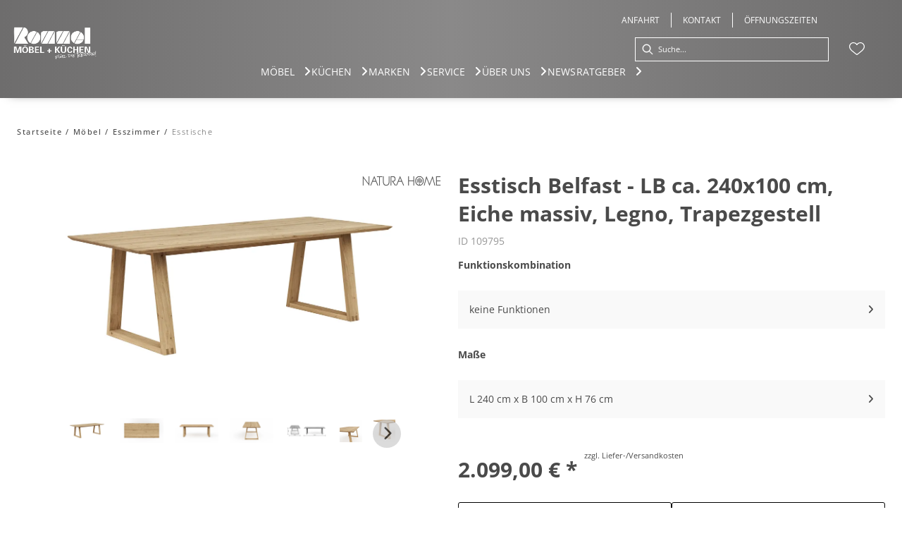

--- FILE ---
content_type: text/html; charset=utf-8
request_url: https://moebel-rommel.de/product/109795/esstisch-belfast-lb-ca-240x100-cm-eiche-massiv-legno-trapezgestell
body_size: 57232
content:
<!DOCTYPE html><html lang="de" dir="ltr"><head>
  <link rel="preconnect" as="script" href="https://delivery.consentmanager.net">
  <link rel="preconnect" as="script" href="https://cdn.consentmanager.net">
  <script type="text/javascript" src="https://cdn.consentmanager.net/delivery/autoblocking/f98c2b8161124.js" data-cmp-host="delivery.consentmanager.net" data-cmp-cdn="cdn.consentmanager.net" data-cmp-codesrc="1" data-cmp-ab="1"></script><meta charset="utf-8">
  <title>Esstisch Belfast - LB ca. 240x100 cm, Eiche massiv, Legno, Trapezgestell</title>
  <base href="/">
  <meta name="viewport" content="width=device-width, initial-scale=1">
  <link rel="preconnect" as="image" href="https://d2ztmjer4dhie7.cloudfront.net">
  <link rel="icon" type="image/x-icon" href="/medias/Rommel-favicon-final.bin?context=bWFzdGVyfHJvb3R8MTUwODZ8YXBwbGljYXRpb24vb2N0ZXQtc3RyZWFtfGFHVXlMMmd6WXk4NE9EY3dOekl4TnpRNU1ESXlMbUpwYmd8MzVmNjJiNTA3YWIyN2M1ZDQ5ODg5NzI3MjUyMDM3NDYxMmMxZjA4OTM5YWM0Zjk3YTI3ZDUwNzRjOWFkODBkMw" id="appIcon">
  <meta name="occ-backend-base-url" content="https://api.mypos.europa-moebel.de">
  <script>
    window.emvCmsComponentCallbacks = { init: {}, destroy: {} };
  </script>
<link rel="stylesheet" href="styles-M6SCRS2R.css"><style ng-app-id="ng">.svgIcon[_ngcontent-ng-c564050819]{width:1.25rem}i[_ngcontent-ng-c564050819]{padding-left:0}.itemWithIcon[_ngcontent-ng-c564050819]{display:flex;align-items:center;column-gap:.5rem}</style><style ng-app-id="ng">[_nghost-ng-c124011229]   .wrapper[_ngcontent-ng-c124011229]{position:relative}[_nghost-ng-c124011229]   .wrapper[_ngcontent-ng-c124011229]   .discount[_ngcontent-ng-c124011229]{font-size:var(--emv-spacing-lg)}[_nghost-ng-c124011229]   .wrapper[_ngcontent-ng-c124011229]   .pdp-video-container[_ngcontent-ng-c124011229]{height:350px}[_nghost-ng-c124011229]   .wrapper[_ngcontent-ng-c124011229]   .pdp-video-container[_ngcontent-ng-c124011229]   video[_ngcontent-ng-c124011229]{height:inherit}[_nghost-ng-c124011229]   .wrapper[_ngcontent-ng-c124011229] > emv-media[_ngcontent-ng-c124011229]{height:325px}</style><style ng-app-id="ng">[_nghost-ng-c355840497]   .delivery[_ngcontent-ng-c355840497]{margin:8px 0 5px;display:flex;align-items:center;gap:20px}[_nghost-ng-c355840497]   .delivery[_ngcontent-ng-c355840497]   .icon[_ngcontent-ng-c355840497]{width:50px}[_nghost-ng-c355840497]   .delivery[_ngcontent-ng-c355840497]   .icon[_ngcontent-ng-c355840497]   i[_ngcontent-ng-c355840497]{padding:12px 0;font-size:var(--emv-spacing-md)}[_nghost-ng-c355840497]   .delivery[_ngcontent-ng-c355840497]   .time[_ngcontent-ng-c355840497]   i[_ngcontent-ng-c355840497], [_nghost-ng-c355840497]   .delivery[_ngcontent-ng-c355840497]   .mode[_ngcontent-ng-c355840497]   i[_ngcontent-ng-c355840497]{margin-left:var(--emv-spacing-sm)}</style><style ng-app-id="ng">[_nghost-ng-c3073267457]{display:none;position:fixed;z-index:1000;bottom:10%;right:10%}@keyframes _ngcontent-ng-c3073267457_popup{0%{transform:translateY(100px)}to{transform:translateY(0)}}.display[_nghost-ng-c3073267457]{display:initial;animation:_ngcontent-ng-c3073267457_popup 1s 1}[_nghost-ng-c3073267457]   .arrow[_ngcontent-ng-c3073267457]{line-height:0;width:0;height:0;border-radius:50%;cursor:pointer}[_nghost-ng-c3073267457]   .up[_ngcontent-ng-c3073267457]{display:inline-grid;width:70px;height:70px;border:5px solid gray;border-radius:50%}[_nghost-ng-c3073267457]   .fa[_ngcontent-ng-c3073267457], [_nghost-ng-c3073267457]   .fas[_ngcontent-ng-c3073267457]{text-align:center;margin:auto;font-weight:900;font-size:60px;color:gray}@media (max-width: 575px){[_nghost-ng-c3073267457]{right:5%}[_nghost-ng-c3073267457]   .up[_ngcontent-ng-c3073267457]{height:50px;width:50px}[_nghost-ng-c3073267457]   .fa[_ngcontent-ng-c3073267457], [_nghost-ng-c3073267457]   .fas[_ngcontent-ng-c3073267457]{font-size:40px}}</style><style ng-app-id="ng">[_nghost-ng-c2029249980]    {margin-top:24px}[_nghost-ng-c2029249980]     ul{padding-bottom:32px;display:flex}@media (max-width: 767px){[_nghost-ng-c2029249980]     ul{justify-content:center}}[_nghost-ng-c2029249980]     ul li{padding-right:16px}[_nghost-ng-c2029249980]     ul li svg path{fill:var(--cx-color-dark)}[_nghost-ng-c2029249980]     ul li:last-child{padding-right:0}[_nghost-ng-c2029249980]     ul li a{font-size:32px}[_nghost-ng-c2029249980]     p{margin-bottom:0;color:var(--cx-color-dark);font-style:normal}@media (max-width: 767px){[_nghost-ng-c2029249980]     p{text-align:center}}</style><style ng-app-id="ng">[_nghost-ng-c2678759132]{margin-bottom:16px}[_nghost-ng-c2678759132]   ul[_ngcontent-ng-c2678759132]{display:flex;gap:8px;font-weight:700;flex-wrap:wrap}@media (max-width: 767px){[_nghost-ng-c2678759132]   ul[_ngcontent-ng-c2678759132]{justify-content:center}}[_nghost-ng-c2678759132]   ul[_ngcontent-ng-c2678759132]   li[_ngcontent-ng-c2678759132]{display:flex}[_nghost-ng-c2678759132]   ul[_ngcontent-ng-c2678759132]   li[_ngcontent-ng-c2678759132] + li[_ngcontent-ng-c2678759132]:before{content:" | ";margin-right:8px}</style><style>:root{--emv-header-font-color:#ffffff;--emv-header-icon-color:#ffffff;--emv-sitelinks-font-color:#ffffff;--emv-header-bg-color:#7e7d7d;}</style><link id="externalResource-rommel.css" href="/medias/rommel-custom-style.css?context=[base64]" rel="stylesheet" type="text/css"><script id="externalResource-splide-carousel-js" src="/medias/splide.min.js?context=bWFzdGVyfHJvb3R8Mjk4MDN8YXBwbGljYXRpb24veC1qYXZhc2NyaXB0fGFEQTRMMmd3T0M4NU1UYzFNREF3TmpjNE5ETXdMbXB6fGZlZmMxYWFkNTdkMjkwNjdiZmRmODRjN2VkYzE1MzE0MWE1ZTA2ODFjNzE5MWVhYjA3ZWNlMjMwZDQzMTI5OWE" type="text/javascript"></script><script id="externalResource-jquery-library-js" src="https://ajax.googleapis.com/ajax/libs/jquery/3.7.0/jquery.min.js" type="text/javascript"></script><script id="externalResource-mui-custom-js" src="/medias/mui-custom-javascript.js?context=[base64]" type="text/javascript"></script><meta name="description" content="Esstisch Belfast - LB ca. 240x100 cm, Eiche massiv, Legno, Trapezgestell ins Zuhause holen &amp; wohlfühlen ▷ rommel"><meta name="robots" content="INDEX, FOLLOW"><link rel="canonical" href="https://moebel-rommel.de/product/109795/esstisch-belfast-lb-ca-240x100-cm-eiche-massiv-legno-trapezgestell"><style ng-app-id="ng">[_nghost-ng-c3355469609]{display:block;position:relative}.ngurtl[_nghost-ng-c3355469609]{direction:rtl}.ngucarousel[_ngcontent-ng-c3355469609]{position:relative;overflow:hidden;height:100%}.ngucarousel[_ngcontent-ng-c3355469609]   .ngucarousel-items[_ngcontent-ng-c3355469609]{position:relative;display:flex;height:100%}.ngu-container[_ngcontent-ng-c3355469609]{overflow:hidden}.nguvertical[_ngcontent-ng-c3355469609]{flex-direction:column}.banner[_ngcontent-ng-c3355469609]   .ngucarouselPointDefault[_ngcontent-ng-c3355469609]   .ngucarouselPoint[_ngcontent-ng-c3355469609]{position:absolute;width:100%;bottom:20px}.banner[_ngcontent-ng-c3355469609]   .ngucarouselPointDefault[_ngcontent-ng-c3355469609]   .ngucarouselPoint[_ngcontent-ng-c3355469609]   li[_ngcontent-ng-c3355469609]{background:#ffffff8c}.banner[_ngcontent-ng-c3355469609]   .ngucarouselPointDefault[_ngcontent-ng-c3355469609]   .ngucarouselPoint[_ngcontent-ng-c3355469609]   li.active[_ngcontent-ng-c3355469609]{background:#fff}.banner[_ngcontent-ng-c3355469609]   .ngucarouselPointDefault[_ngcontent-ng-c3355469609]   .ngucarouselPoint[_ngcontent-ng-c3355469609]   li[_ngcontent-ng-c3355469609]:hover{cursor:pointer}.ngucarouselPointDefault[_ngcontent-ng-c3355469609]   .ngucarouselPoint[_ngcontent-ng-c3355469609]{list-style-type:none;text-align:center;padding:12px;margin:0;white-space:nowrap;overflow:auto;box-sizing:border-box}.ngucarouselPointDefault[_ngcontent-ng-c3355469609]   .ngucarouselPoint[_ngcontent-ng-c3355469609]   li[_ngcontent-ng-c3355469609]{display:inline-block;border-radius:50%;background:#0000008c;padding:4px;margin:0 4px;transition-timing-function:cubic-bezier(.17,.67,.83,.67);transition:.4s}.ngucarouselPointDefault[_ngcontent-ng-c3355469609]   .ngucarouselPoint[_ngcontent-ng-c3355469609]   li.active[_ngcontent-ng-c3355469609]{background:#6b6b6b;transform:scale(1.8)}.ngucarouselPointDefault[_ngcontent-ng-c3355469609]   .ngucarouselPoint[_ngcontent-ng-c3355469609]   li[_ngcontent-ng-c3355469609]:hover{cursor:pointer}.nguclearFix[_ngcontent-ng-c3355469609]{clear:both}</style></head>

<body class="">
  <app-root ng-version="19.2.15" class="cxFeat_headerLayoutForSmallerViewports cxFeat_a11yPdpGridArrangement cxFeat_a11yKeyboardFocusInSearchBox skin1 pid-productDetails cxFeat_a11ySearchboxLabel cxFeat_a11yMiniCartFocusOnMobile cxFeat_a11yDifferentiateFocusedAndSelected cxFeat_a11yQTY2Quantity" ng-server-context="ssr"><emv-storefront tabindex="-1" class="stop-navigating"><!----><!----><!----><cx-skip-link><div tabindex="-1" class=""><button> Überspringen Header </button><button> Überspringen Main Content </button><button> Überspringen Footer </button><!----></div><!----></cx-skip-link><!----><cx-page-slot position="TopHeaderBarSlot" class="TopHeaderBarSlot"><!----><!----><!----></cx-page-slot><header cxskiplink="cx-header" class="basicBottomShadow skin1 hasBreadcrumb" tabindex="-1"><!----><cx-page-layout section="header" class="page_layout_centered header"><cx-page-slot position="TopHeaderSlot" class="TopHeaderSlot"><!----><!----><!----></cx-page-slot><cx-page-slot position="SiteLinks" class="SiteLinks has-components"><cx-link><emv-generic-link _nghost-ng-c564050819=""><a _ngcontent-ng-c564050819="" role="link" aria-label="ANFAHRT" href="/anfahrt"><!---->ANFAHRT
<!----><!----><!----><!----></a><!----><!----><!----><!----></emv-generic-link><!----></cx-link><!----><!----><!----><!----><cx-link><emv-generic-link _nghost-ng-c564050819=""><a _ngcontent-ng-c564050819="" role="link" aria-label="KONTAKT" href="/anfahrt"><!---->KONTAKT
<!----><!----><!----><!----></a><!----><!----><!----><!----></emv-generic-link><!----></cx-link><!----><!----><!----><!----><cx-link><emv-generic-link _nghost-ng-c564050819=""><a _ngcontent-ng-c564050819="" role="link" aria-label="ÖFFNUNGSZEITEN" href="/anfahrt"><!---->ÖFFNUNGSZEITEN
<!----><!----><!----><!----></a><!----><!----><!----><!----></emv-generic-link><!----></cx-link><!----><!----><!----><!----><!----><!----><!----></cx-page-slot><cx-page-slot position="PreHeader" class="PreHeader has-components"><emv-hamburger-menu><button type="button" aria-controls="header-account-container, header-categories-container, header-locale-container" class="cx-hamburger" aria-expanded="false" aria-label="Menu"><emv-svg-icon icon="burger-menu" class="burger"><div class="burger-menu"><!----><svg xmlns="http://www.w3.org/2000/svg" width="32" height="32" viewBox="0 0 32 32"><g fill="none" fill-rule="evenodd" stroke="#000" stroke-linecap="round" stroke-width="1.5"><path d="M6.5 16.5L26.5 16.5M6.5 10.5L26.5 10.5M6.5 22.5L26.5 22.5"></path></g></svg><!----><!----><!----><!----><!----><!----><!----><!----><!----><!----></div></emv-svg-icon><i class="cross fas fa-times"></i></button></emv-hamburger-menu><!----><!----><!----><!----><!----><!----><!----></cx-page-slot><cx-page-slot position="SiteLogo" class="SiteLogo has-components"><cx-banner><cx-generic-link title="ROMMEL_Logo_200x100px.png"><a tabindex="0" aria-label="ROMMEL_Logo_200x100px.png" href="/"><!----></a><!----><!----><!----></cx-generic-link><!----><cx-media class="is-loading"><img loading="null" alt="ROMMEL_Logo_200x100px.png" title="ROMMEL_Logo_200x100px.png" src="/medias/ROMMEL-Logo-200x100px.png?context=bWFzdGVyfHJvb3R8Mzk2MTl8aW1hZ2UvcG5nfGFEazVMMmhpTXk4NE9ERTNNREE0TkRjMk1Ua3dMbkJ1Wnd8ZWM4MmJmZTE1MmE1MzdkZWQxMjY5OGI2ODlhYTFhYTJmYzUzYjU0YzU4M2U5ZjhjZjcxMWI3ODYzYmQxYWE2OA" srcset="/medias/ROMMEL-Logo-200x100px.png?context=bWFzdGVyfHJvb3R8Mzk2MTl8aW1hZ2UvcG5nfGFEazVMMmhpTXk4NE9ERTNNREE0TkRjMk1Ua3dMbkJ1Wnd8ZWM4MmJmZTE1MmE1MzdkZWQxMjY5OGI2ODlhYTFhYTJmYzUzYjU0YzU4M2U5ZjhjZjcxMWI3ODYzYmQxYWE2OA"><!----><!----><!----><!----><!----><!----><!----><!----></cx-media><!----><!----><!----><!----><!----><!----><!----><!----><!----><!----></cx-banner><!----><!----><!----><!----><!----><!----><!----></cx-page-slot><cx-page-slot position="SearchBox" class="SearchBox has-components"><cx-searchbox class=""><!----><div role="search" class="d-none d-md-block" aria-label="Suche"><label class="searchbox"><span class="cx-input-label">Suche</span><div role="presentation"><emv-svg-icon icon="search" class="search"><div class="search"><svg xmlns="http://www.w3.org/2000/svg" width="32" height="32" viewBox="0 0 32 32"><path stroke="#000" d="M23.915 22.502l-4.26-4.26c.885-.982 1.428-2.277 1.428-3.7 0-3.056-2.486-5.542-5.541-5.542C12.486 9 10 11.486 10 14.542c0 3.055 2.486 5.541 5.542 5.541 1.423 0 2.718-.543 3.7-1.428l4.26 4.26c.057.057.132.085.206.085.075 0 .15-.028.207-.085.113-.114.113-.299 0-.413zM15.542 19.5c-2.734 0-4.959-2.224-4.959-4.958s2.225-4.959 4.959-4.959c2.733 0 4.958 2.225 4.958 4.959 0 2.734-2.225 4.958-4.958 4.958z"></path></svg><!----><!----><!----><!----><!----><!----><!----><!----><!----><!----><!----></div></emv-svg-icon></div><input autocomplete="off" aria-describedby="initialDescription" aria-controls="results" value="" placeholder="Suche..." aria-label="Suche"></label></div><div role="search" class="d-block d-md-none" aria-label="Suche"><button class="naked" aria-label="Suche"><emv-svg-icon icon="search" class="search"><div class="search"><svg xmlns="http://www.w3.org/2000/svg" width="32" height="32" viewBox="0 0 32 32"><path stroke="#000" d="M23.915 22.502l-4.26-4.26c.885-.982 1.428-2.277 1.428-3.7 0-3.056-2.486-5.542-5.541-5.542C12.486 9 10 11.486 10 14.542c0 3.055 2.486 5.541 5.542 5.541 1.423 0 2.718-.543 3.7-1.428l4.26 4.26c.057.057.132.085.206.085.075 0 .15-.028.207-.085.113-.114.113-.299 0-.413zM15.542 19.5c-2.734 0-4.959-2.224-4.959-4.958s2.225-4.959 4.959-4.959c2.733 0 4.958 2.225 4.958 4.959 0 2.734-2.225 4.958-4.958 4.958z"></path></svg><!----><!----><!----><!----><!----><!----><!----><!----><!----><!----><!----></div></emv-svg-icon></button></div><div class="mobileFlyout d-md-none d-none"><div class="top-nav"><div class="mobileSearch"><input autocomplete="off" aria-describedby="initialDescription" aria-controls="results" value="" placeholder="Suche..." aria-label="Suche"><emv-svg-icon icon="search" class="search"><div class="search"><svg xmlns="http://www.w3.org/2000/svg" width="32" height="32" viewBox="0 0 32 32"><path stroke="#000" d="M23.915 22.502l-4.26-4.26c.885-.982 1.428-2.277 1.428-3.7 0-3.056-2.486-5.542-5.541-5.542C12.486 9 10 11.486 10 14.542c0 3.055 2.486 5.541 5.542 5.541 1.423 0 2.718-.543 3.7-1.428l4.26 4.26c.057.057.132.085.206.085.075 0 .15-.028.207-.085.113-.114.113-.299 0-.413zM15.542 19.5c-2.734 0-4.959-2.224-4.959-4.958s2.225-4.959 4.959-4.959c2.733 0 4.958 2.225 4.958 4.959 0 2.734-2.225 4.958-4.958 4.958z"></path></svg><!----><!----><!----><!----><!----><!----><!----><!----><!----><!----><!----></div></emv-svg-icon></div><div class="back"><button class="naked"><i class="fas fa-times"></i></button></div></div><cx-page-slot position="NavigationBar" class="NavigationBar has-components"><emv-categories><!----><emv-navigation-ui class="flyout"><div class="mobile-nav-header d-flex d-lg-none"><div><!----></div><div> Menü <!----><!----><!----></div><div><emv-hamburger-menu><button type="button" aria-controls="header-account-container, header-categories-container, header-locale-container" class="cx-hamburger" aria-expanded="false" aria-label="Menu"><emv-svg-icon icon="burger-menu" class="burger"><div class="burger-menu"><!----><svg xmlns="http://www.w3.org/2000/svg" width="32" height="32" viewBox="0 0 32 32"><g fill="none" fill-rule="evenodd" stroke="#000" stroke-linecap="round" stroke-width="1.5"><path d="M6.5 16.5L26.5 16.5M6.5 10.5L26.5 10.5M6.5 22.5L26.5 22.5"></path></g></svg><!----><!----><!----><!----><!----><!----><!----><!----><!----><!----></div></emv-svg-icon><i class="cross fas fa-times"></i></button></emv-hamburger-menu></div></div><nav><div class="nodeItem"><emv-generic-link _nghost-ng-c564050819=""><a _ngcontent-ng-c564050819="" role="link" aria-label="Möbel" href="/uebersicht-moebel"><!----><span>Möbel</span><!----><!----><!----><!----><!----><!----></a><!----><!----><!----><!----></emv-generic-link><!----><!----><cx-icon tabindex="0" class="cx-icon fas fa-angle-right flip-at-rtl"><!----></cx-icon><!----></div><div class="wrapper basicBottomShadow"><div class="mainNodeDisplay"><emv-generic-link class="all d-lg-none" _nghost-ng-c564050819=""><a _ngcontent-ng-c564050819="" role="link" class="all d-lg-none" aria-label="Direkt zu Möbel" href="/uebersicht-moebel"><!----> Direkt zu Möbel <!----><!----><!----><!----></a><!----><!----><!----><!----></emv-generic-link><!----></div><div class="childs d-lg-none"><nav><div class="nodeItem"><emv-generic-link _nghost-ng-c564050819=""><a _ngcontent-ng-c564050819="" role="link" aria-label="Wohnzimmer" href="/category/wohnzimmer"><!----><span>Wohnzimmer</span><!----><!----><!----><!----><!----><!----></a><!----><!----><!----><!----></emv-generic-link><!----><!----><cx-icon tabindex="0" class="cx-icon fas fa-angle-right flip-at-rtl"><!----></cx-icon><!----></div><div class="wrapper basicBottomShadow"><div class="mainNodeDisplay"><emv-generic-link class="all d-lg-none" _nghost-ng-c564050819=""><a _ngcontent-ng-c564050819="" role="link" class="all d-lg-none" aria-label="Direkt zu Wohnzimmer" href="/category/wohnzimmer"><!----> Direkt zu Wohnzimmer <!----><!----><!----><!----></a><!----><!----><!----><!----></emv-generic-link><!----></div><div class="childs d-lg-none"><nav><div class="nodeItem"><emv-generic-link _nghost-ng-c564050819=""><a _ngcontent-ng-c564050819="" role="link" aria-label="Sofas &amp; Couches" href="/category/wohnzimmer-sofas-couches"><!----><span>Sofas &amp; Couches</span><!----><!----><!----><!----><!----><!----></a><!----><!----><!----><!----></emv-generic-link><!----><!----><!----></div><!----></nav><!----><!----><nav><div class="nodeItem"><emv-generic-link _nghost-ng-c564050819=""><a _ngcontent-ng-c564050819="" role="link" aria-label="Sessel" href="/category/wohnzimmer-sessel"><!----><span>Sessel</span><!----><!----><!----><!----><!----><!----></a><!----><!----><!----><!----></emv-generic-link><!----><!----><!----></div><!----></nav><!----><!----><nav><div class="nodeItem"><emv-generic-link _nghost-ng-c564050819=""><a _ngcontent-ng-c564050819="" role="link" aria-label="Hocker" href="/category/wohnzimmer-hocker"><!----><span>Hocker</span><!----><!----><!----><!----><!----><!----></a><!----><!----><!----><!----></emv-generic-link><!----><!----><!----></div><!----></nav><!----><!----><nav><div class="nodeItem"><emv-generic-link _nghost-ng-c564050819=""><a _ngcontent-ng-c564050819="" role="link" aria-label="Couch- &amp; Beistelltische" href="/category/wohnzimmer-couch-beistelltische"><!----><span>Couch- &amp; Beistelltische</span><!----><!----><!----><!----><!----><!----></a><!----><!----><!----><!----></emv-generic-link><!----><!----><!----></div><!----></nav><!----><!----><nav><div class="nodeItem"><emv-generic-link _nghost-ng-c564050819=""><a _ngcontent-ng-c564050819="" role="link" aria-label="Kommoden &amp; Sideboards" href="/category/wohnzimmer-kommoden-sideboards"><!----><span>Kommoden &amp; Sideboards</span><!----><!----><!----><!----><!----><!----></a><!----><!----><!----><!----></emv-generic-link><!----><!----><!----></div><!----></nav><!----><!----><nav><div class="nodeItem"><emv-generic-link _nghost-ng-c564050819=""><a _ngcontent-ng-c564050819="" role="link" aria-label="Schränke &amp; Vitrinen" href="/category/wohnzimmer-schraenke-vitrinen"><!----><span>Schränke &amp; Vitrinen</span><!----><!----><!----><!----><!----><!----></a><!----><!----><!----><!----></emv-generic-link><!----><!----><!----></div><!----></nav><!----><!----><nav><div class="nodeItem"><emv-generic-link _nghost-ng-c564050819=""><a _ngcontent-ng-c564050819="" role="link" aria-label="TV- &amp; Mediamöbel" href="/category/wohnzimmer-tv-mediamoebel"><!----><span>TV- &amp; Mediamöbel</span><!----><!----><!----><!----><!----><!----></a><!----><!----><!----><!----></emv-generic-link><!----><!----><!----></div><!----></nav><!----><!----><nav><div class="nodeItem"><emv-generic-link _nghost-ng-c564050819=""><a _ngcontent-ng-c564050819="" role="link" aria-label="Wohnwände" href="/category/wohnzimmer-wohnwaende"><!----><span>Wohnwände</span><!----><!----><!----><!----><!----><!----></a><!----><!----><!----><!----></emv-generic-link><!----><!----><!----></div><!----></nav><!----><!----><nav><div class="nodeItem"><emv-generic-link _nghost-ng-c564050819=""><a _ngcontent-ng-c564050819="" role="link" aria-label="Regale &amp; Raumteiler" href="/category/wohnzimmer-regale-raumteiler"><!----><span>Regale &amp; Raumteiler</span><!----><!----><!----><!----><!----><!----></a><!----><!----><!----><!----></emv-generic-link><!----><!----><!----></div><!----></nav><!----><!----><!----></div><div class="desktop d-none d-lg-block"><div class="categoryContainer-inner d-flex"><div class="nav-nodes"><div class="nav-col"><div class="emv-headline"><emv-generic-link _nghost-ng-c564050819=""><a _ngcontent-ng-c564050819="" role="link" aria-label="Sofas &amp; Couches" href="/category/wohnzimmer-sofas-couches"><!----><span>Sofas &amp; Couches</span><!----><!----><!----><!----><!----><!----></a><!----><!----><!----><!----></emv-generic-link><!----><!----></div><ul><!----></ul><!----><!----></div><div class="nav-col"><div class="emv-headline"><emv-generic-link _nghost-ng-c564050819=""><a _ngcontent-ng-c564050819="" role="link" aria-label="Sessel" href="/category/wohnzimmer-sessel"><!----><span>Sessel</span><!----><!----><!----><!----><!----><!----></a><!----><!----><!----><!----></emv-generic-link><!----><!----></div><ul><!----></ul><!----><!----></div><div class="nav-col"><div class="emv-headline"><emv-generic-link _nghost-ng-c564050819=""><a _ngcontent-ng-c564050819="" role="link" aria-label="Hocker" href="/category/wohnzimmer-hocker"><!----><span>Hocker</span><!----><!----><!----><!----><!----><!----></a><!----><!----><!----><!----></emv-generic-link><!----><!----></div><ul><!----></ul><!----><!----></div><div class="nav-col"><div class="emv-headline"><emv-generic-link _nghost-ng-c564050819=""><a _ngcontent-ng-c564050819="" role="link" aria-label="Couch- &amp; Beistelltische" href="/category/wohnzimmer-couch-beistelltische"><!----><span>Couch- &amp; Beistelltische</span><!----><!----><!----><!----><!----><!----></a><!----><!----><!----><!----></emv-generic-link><!----><!----></div><ul><!----></ul><!----><!----></div><div class="nav-col"><div class="emv-headline"><emv-generic-link _nghost-ng-c564050819=""><a _ngcontent-ng-c564050819="" role="link" aria-label="Kommoden &amp; Sideboards" href="/category/wohnzimmer-kommoden-sideboards"><!----><span>Kommoden &amp; Sideboards</span><!----><!----><!----><!----><!----><!----></a><!----><!----><!----><!----></emv-generic-link><!----><!----></div><ul><!----></ul><!----><!----></div><div class="nav-col"><div class="emv-headline"><emv-generic-link _nghost-ng-c564050819=""><a _ngcontent-ng-c564050819="" role="link" aria-label="Schränke &amp; Vitrinen" href="/category/wohnzimmer-schraenke-vitrinen"><!----><span>Schränke &amp; Vitrinen</span><!----><!----><!----><!----><!----><!----></a><!----><!----><!----><!----></emv-generic-link><!----><!----></div><ul><!----></ul><!----><!----></div><div class="nav-col"><div class="emv-headline"><emv-generic-link _nghost-ng-c564050819=""><a _ngcontent-ng-c564050819="" role="link" aria-label="TV- &amp; Mediamöbel" href="/category/wohnzimmer-tv-mediamoebel"><!----><span>TV- &amp; Mediamöbel</span><!----><!----><!----><!----><!----><!----></a><!----><!----><!----><!----></emv-generic-link><!----><!----></div><ul><!----></ul><!----><!----></div><div class="nav-col"><div class="emv-headline"><emv-generic-link _nghost-ng-c564050819=""><a _ngcontent-ng-c564050819="" role="link" aria-label="Wohnwände" href="/category/wohnzimmer-wohnwaende"><!----><span>Wohnwände</span><!----><!----><!----><!----><!----><!----></a><!----><!----><!----><!----></emv-generic-link><!----><!----></div><ul><!----></ul><!----><!----></div><div class="nav-col"><div class="emv-headline"><emv-generic-link _nghost-ng-c564050819=""><a _ngcontent-ng-c564050819="" role="link" aria-label="Regale &amp; Raumteiler" href="/category/wohnzimmer-regale-raumteiler"><!----><span>Regale &amp; Raumteiler</span><!----><!----><!----><!----><!----><!----></a><!----><!----><!----><!----></emv-generic-link><!----><!----></div><ul><!----></ul><!----><!----></div><!----></div><!----></div></div></div><!----></nav><!----><!----><nav><div class="nodeItem"><emv-generic-link _nghost-ng-c564050819=""><a _ngcontent-ng-c564050819="" role="link" aria-label="Esszimmer" href="/category/esszimmer"><!----><span>Esszimmer</span><!----><!----><!----><!----><!----><!----></a><!----><!----><!----><!----></emv-generic-link><!----><!----><cx-icon tabindex="0" class="cx-icon fas fa-angle-right flip-at-rtl"><!----></cx-icon><!----></div><div class="wrapper basicBottomShadow"><div class="mainNodeDisplay"><emv-generic-link class="all d-lg-none" _nghost-ng-c564050819=""><a _ngcontent-ng-c564050819="" role="link" class="all d-lg-none" aria-label="Direkt zu Esszimmer" href="/category/esszimmer"><!----> Direkt zu Esszimmer <!----><!----><!----><!----></a><!----><!----><!----><!----></emv-generic-link><!----></div><div class="childs d-lg-none"><nav><div class="nodeItem"><emv-generic-link _nghost-ng-c564050819=""><a _ngcontent-ng-c564050819="" role="link" aria-label="Esstische" href="/category/esszimmer-esstische"><!----><span>Esstische</span><!----><!----><!----><!----><!----><!----></a><!----><!----><!----><!----></emv-generic-link><!----><!----><!----></div><!----></nav><!----><!----><nav><div class="nodeItem"><emv-generic-link _nghost-ng-c564050819=""><a _ngcontent-ng-c564050819="" role="link" aria-label="Stühle" href="/category/esszimmer-stuehle"><!----><span>Stühle</span><!----><!----><!----><!----><!----><!----></a><!----><!----><!----><!----></emv-generic-link><!----><!----><!----></div><!----></nav><!----><!----><nav><div class="nodeItem"><emv-generic-link _nghost-ng-c564050819=""><a _ngcontent-ng-c564050819="" role="link" aria-label="Bänke" href="/category/esszimmer-baenke"><!----><span>Bänke</span><!----><!----><!----><!----><!----><!----></a><!----><!----><!----><!----></emv-generic-link><!----><!----><!----></div><!----></nav><!----><!----><nav><div class="nodeItem"><emv-generic-link _nghost-ng-c564050819=""><a _ngcontent-ng-c564050819="" role="link" aria-label="Kommoden &amp; Sideboards" href="/category/esszimmer-kommoden-sideboards"><!----><span>Kommoden &amp; Sideboards</span><!----><!----><!----><!----><!----><!----></a><!----><!----><!----><!----></emv-generic-link><!----><!----><!----></div><!----></nav><!----><!----><nav><div class="nodeItem"><emv-generic-link _nghost-ng-c564050819=""><a _ngcontent-ng-c564050819="" role="link" aria-label="Schränke &amp; Vitrinen" href="/category/esszimmer-schraenke-vitrinen"><!----><span>Schränke &amp; Vitrinen</span><!----><!----><!----><!----><!----><!----></a><!----><!----><!----><!----></emv-generic-link><!----><!----><!----></div><!----></nav><!----><!----><!----></div><div class="desktop d-none d-lg-block"><div class="categoryContainer-inner d-flex"><div class="nav-nodes"><div class="nav-col"><div class="emv-headline"><emv-generic-link _nghost-ng-c564050819=""><a _ngcontent-ng-c564050819="" role="link" aria-label="Esstische" href="/category/esszimmer-esstische"><!----><span>Esstische</span><!----><!----><!----><!----><!----><!----></a><!----><!----><!----><!----></emv-generic-link><!----><!----></div><ul><!----></ul><!----><!----></div><div class="nav-col"><div class="emv-headline"><emv-generic-link _nghost-ng-c564050819=""><a _ngcontent-ng-c564050819="" role="link" aria-label="Stühle" href="/category/esszimmer-stuehle"><!----><span>Stühle</span><!----><!----><!----><!----><!----><!----></a><!----><!----><!----><!----></emv-generic-link><!----><!----></div><ul><!----></ul><!----><!----></div><div class="nav-col"><div class="emv-headline"><emv-generic-link _nghost-ng-c564050819=""><a _ngcontent-ng-c564050819="" role="link" aria-label="Bänke" href="/category/esszimmer-baenke"><!----><span>Bänke</span><!----><!----><!----><!----><!----><!----></a><!----><!----><!----><!----></emv-generic-link><!----><!----></div><ul><!----></ul><!----><!----></div><div class="nav-col"><div class="emv-headline"><emv-generic-link _nghost-ng-c564050819=""><a _ngcontent-ng-c564050819="" role="link" aria-label="Kommoden &amp; Sideboards" href="/category/esszimmer-kommoden-sideboards"><!----><span>Kommoden &amp; Sideboards</span><!----><!----><!----><!----><!----><!----></a><!----><!----><!----><!----></emv-generic-link><!----><!----></div><ul><!----></ul><!----><!----></div><div class="nav-col"><div class="emv-headline"><emv-generic-link _nghost-ng-c564050819=""><a _ngcontent-ng-c564050819="" role="link" aria-label="Schränke &amp; Vitrinen" href="/category/esszimmer-schraenke-vitrinen"><!----><span>Schränke &amp; Vitrinen</span><!----><!----><!----><!----><!----><!----></a><!----><!----><!----><!----></emv-generic-link><!----><!----></div><ul><!----></ul><!----><!----></div><!----></div><!----></div></div></div><!----></nav><!----><!----><nav><div class="nodeItem"><emv-generic-link _nghost-ng-c564050819=""><a _ngcontent-ng-c564050819="" role="link" aria-label="Schlafzimmer" href="/category/schlafzimmer"><!----><span>Schlafzimmer</span><!----><!----><!----><!----><!----><!----></a><!----><!----><!----><!----></emv-generic-link><!----><!----><cx-icon tabindex="0" class="cx-icon fas fa-angle-right flip-at-rtl"><!----></cx-icon><!----></div><div class="wrapper basicBottomShadow"><div class="mainNodeDisplay"><emv-generic-link class="all d-lg-none" _nghost-ng-c564050819=""><a _ngcontent-ng-c564050819="" role="link" class="all d-lg-none" aria-label="Direkt zu Schlafzimmer" href="/category/schlafzimmer"><!----> Direkt zu Schlafzimmer <!----><!----><!----><!----></a><!----><!----><!----><!----></emv-generic-link><!----></div><div class="childs d-lg-none"><nav><div class="nodeItem"><emv-generic-link _nghost-ng-c564050819=""><a _ngcontent-ng-c564050819="" role="link" aria-label="Betten" href="/category/schlafzimmer-betten"><!----><span>Betten</span><!----><!----><!----><!----><!----><!----></a><!----><!----><!----><!----></emv-generic-link><!----><!----><!----></div><!----></nav><!----><!----><nav><div class="nodeItem"><emv-generic-link _nghost-ng-c564050819=""><a _ngcontent-ng-c564050819="" role="link" aria-label="Matratzen" href="/category/schlafzimmer-matratzen"><!----><span>Matratzen</span><!----><!----><!----><!----><!----><!----></a><!----><!----><!----><!----></emv-generic-link><!----><!----><!----></div><!----></nav><!----><!----><nav><div class="nodeItem"><emv-generic-link _nghost-ng-c564050819=""><a _ngcontent-ng-c564050819="" role="link" aria-label="Lattenroste" href="/category/schlafzimmer-lattenroste"><!----><span>Lattenroste</span><!----><!----><!----><!----><!----><!----></a><!----><!----><!----><!----></emv-generic-link><!----><!----><!----></div><!----></nav><!----><!----><nav><div class="nodeItem"><emv-generic-link _nghost-ng-c564050819=""><a _ngcontent-ng-c564050819="" role="link" aria-label="Kleiderschränke" href="/category/schlafzimmer-kleiderschraenke"><!----><span>Kleiderschränke</span><!----><!----><!----><!----><!----><!----></a><!----><!----><!----><!----></emv-generic-link><!----><!----><!----></div><!----></nav><!----><!----><nav><div class="nodeItem"><emv-generic-link _nghost-ng-c564050819=""><a _ngcontent-ng-c564050819="" role="link" aria-label="Kommoden &amp; Sideboards" href="/category/schlafzimmer-kommoden-sideboards"><!----><span>Kommoden &amp; Sideboards</span><!----><!----><!----><!----><!----><!----></a><!----><!----><!----><!----></emv-generic-link><!----><!----><!----></div><!----></nav><!----><!----><nav><div class="nodeItem"><emv-generic-link _nghost-ng-c564050819=""><a _ngcontent-ng-c564050819="" role="link" aria-label="Nachttische" href="/category/schlafzimmer-nachttische"><!----><span>Nachttische</span><!----><!----><!----><!----><!----><!----></a><!----><!----><!----><!----></emv-generic-link><!----><!----><!----></div><!----></nav><!----><!----><!----></div><div class="desktop d-none d-lg-block"><div class="categoryContainer-inner d-flex"><div class="nav-nodes"><div class="nav-col"><div class="emv-headline"><emv-generic-link _nghost-ng-c564050819=""><a _ngcontent-ng-c564050819="" role="link" aria-label="Betten" href="/category/schlafzimmer-betten"><!----><span>Betten</span><!----><!----><!----><!----><!----><!----></a><!----><!----><!----><!----></emv-generic-link><!----><!----></div><ul><!----></ul><!----><!----></div><div class="nav-col"><div class="emv-headline"><emv-generic-link _nghost-ng-c564050819=""><a _ngcontent-ng-c564050819="" role="link" aria-label="Matratzen" href="/category/schlafzimmer-matratzen"><!----><span>Matratzen</span><!----><!----><!----><!----><!----><!----></a><!----><!----><!----><!----></emv-generic-link><!----><!----></div><ul><!----></ul><!----><!----></div><div class="nav-col"><div class="emv-headline"><emv-generic-link _nghost-ng-c564050819=""><a _ngcontent-ng-c564050819="" role="link" aria-label="Lattenroste" href="/category/schlafzimmer-lattenroste"><!----><span>Lattenroste</span><!----><!----><!----><!----><!----><!----></a><!----><!----><!----><!----></emv-generic-link><!----><!----></div><ul><!----></ul><!----><!----></div><div class="nav-col"><div class="emv-headline"><emv-generic-link _nghost-ng-c564050819=""><a _ngcontent-ng-c564050819="" role="link" aria-label="Kleiderschränke" href="/category/schlafzimmer-kleiderschraenke"><!----><span>Kleiderschränke</span><!----><!----><!----><!----><!----><!----></a><!----><!----><!----><!----></emv-generic-link><!----><!----></div><ul><!----></ul><!----><!----></div><div class="nav-col"><div class="emv-headline"><emv-generic-link _nghost-ng-c564050819=""><a _ngcontent-ng-c564050819="" role="link" aria-label="Kommoden &amp; Sideboards" href="/category/schlafzimmer-kommoden-sideboards"><!----><span>Kommoden &amp; Sideboards</span><!----><!----><!----><!----><!----><!----></a><!----><!----><!----><!----></emv-generic-link><!----><!----></div><ul><!----></ul><!----><!----></div><div class="nav-col"><div class="emv-headline"><emv-generic-link _nghost-ng-c564050819=""><a _ngcontent-ng-c564050819="" role="link" aria-label="Nachttische" href="/category/schlafzimmer-nachttische"><!----><span>Nachttische</span><!----><!----><!----><!----><!----><!----></a><!----><!----><!----><!----></emv-generic-link><!----><!----></div><ul><!----></ul><!----><!----></div><!----></div><!----></div></div></div><!----></nav><!----><!----><nav><div class="nodeItem"><emv-generic-link _nghost-ng-c564050819=""><a _ngcontent-ng-c564050819="" role="link" aria-label="Schlafsofas" href="/ratgeber/tagesbett-schlafsofas"><!----><span>Schlafsofas</span><!----><!----><!----><!----><!----><!----></a><!----><!----><!----><!----></emv-generic-link><!----><!----><!----></div><!----></nav><!----><!----><nav><div class="nodeItem"><emv-generic-link _nghost-ng-c564050819=""><a _ngcontent-ng-c564050819="" role="link" aria-label="Badmöbel" href="/badmoebel"><!----><span>Badmöbel</span><!----><!----><!----><!----><!----><!----></a><!----><!----><!----><!----></emv-generic-link><!----><!----><!----></div><!----></nav><!----><!----><!----></div><div class="desktop d-none d-lg-block"><div class="categoryContainer-inner d-flex"><div class="nav-nodes"><div class="nav-col"><div class="emv-headline"><emv-generic-link _nghost-ng-c564050819=""><a _ngcontent-ng-c564050819="" role="link" aria-label="Wohnzimmer" href="/category/wohnzimmer"><!----><span>Wohnzimmer</span><!----><!----><!----><!----><!----><!----></a><!----><!----><!----><!----></emv-generic-link><!----><!----></div><ul><li><emv-generic-link _nghost-ng-c564050819=""><a _ngcontent-ng-c564050819="" role="link" aria-label="Sofas &amp; Couches" href="/category/wohnzimmer-sofas-couches"><!----><span>Sofas &amp; Couches</span><!----><!----><!----><!----><!----><!----></a><!----><!----><!----><!----></emv-generic-link><!----><!----></li><li><emv-generic-link _nghost-ng-c564050819=""><a _ngcontent-ng-c564050819="" role="link" aria-label="Sessel" href="/category/wohnzimmer-sessel"><!----><span>Sessel</span><!----><!----><!----><!----><!----><!----></a><!----><!----><!----><!----></emv-generic-link><!----><!----></li><li><emv-generic-link _nghost-ng-c564050819=""><a _ngcontent-ng-c564050819="" role="link" aria-label="Hocker" href="/category/wohnzimmer-hocker"><!----><span>Hocker</span><!----><!----><!----><!----><!----><!----></a><!----><!----><!----><!----></emv-generic-link><!----><!----></li><li><emv-generic-link _nghost-ng-c564050819=""><a _ngcontent-ng-c564050819="" role="link" aria-label="Couch- &amp; Beistelltische" href="/category/wohnzimmer-couch-beistelltische"><!----><span>Couch- &amp; Beistelltische</span><!----><!----><!----><!----><!----><!----></a><!----><!----><!----><!----></emv-generic-link><!----><!----></li><li><emv-generic-link _nghost-ng-c564050819=""><a _ngcontent-ng-c564050819="" role="link" aria-label="Kommoden &amp; Sideboards" href="/category/wohnzimmer-kommoden-sideboards"><!----><span>Kommoden &amp; Sideboards</span><!----><!----><!----><!----><!----><!----></a><!----><!----><!----><!----></emv-generic-link><!----><!----></li><li><emv-generic-link _nghost-ng-c564050819=""><a _ngcontent-ng-c564050819="" role="link" aria-label="Schränke &amp; Vitrinen" href="/category/wohnzimmer-schraenke-vitrinen"><!----><span>Schränke &amp; Vitrinen</span><!----><!----><!----><!----><!----><!----></a><!----><!----><!----><!----></emv-generic-link><!----><!----></li><li><emv-generic-link _nghost-ng-c564050819=""><a _ngcontent-ng-c564050819="" role="link" aria-label="TV- &amp; Mediamöbel" href="/category/wohnzimmer-tv-mediamoebel"><!----><span>TV- &amp; Mediamöbel</span><!----><!----><!----><!----><!----><!----></a><!----><!----><!----><!----></emv-generic-link><!----><!----></li><li><emv-generic-link _nghost-ng-c564050819=""><a _ngcontent-ng-c564050819="" role="link" aria-label="Wohnwände" href="/category/wohnzimmer-wohnwaende"><!----><span>Wohnwände</span><!----><!----><!----><!----><!----><!----></a><!----><!----><!----><!----></emv-generic-link><!----><!----></li><li><emv-generic-link _nghost-ng-c564050819=""><a _ngcontent-ng-c564050819="" role="link" aria-label="Regale &amp; Raumteiler" href="/category/wohnzimmer-regale-raumteiler"><!----><span>Regale &amp; Raumteiler</span><!----><!----><!----><!----><!----><!----></a><!----><!----><!----><!----></emv-generic-link><!----><!----></li><!----></ul><!----><!----></div><div class="nav-col"><div class="emv-headline"><emv-generic-link _nghost-ng-c564050819=""><a _ngcontent-ng-c564050819="" role="link" aria-label="Esszimmer" href="/category/esszimmer"><!----><span>Esszimmer</span><!----><!----><!----><!----><!----><!----></a><!----><!----><!----><!----></emv-generic-link><!----><!----></div><ul><li><emv-generic-link _nghost-ng-c564050819=""><a _ngcontent-ng-c564050819="" role="link" aria-label="Esstische" href="/category/esszimmer-esstische"><!----><span>Esstische</span><!----><!----><!----><!----><!----><!----></a><!----><!----><!----><!----></emv-generic-link><!----><!----></li><li><emv-generic-link _nghost-ng-c564050819=""><a _ngcontent-ng-c564050819="" role="link" aria-label="Stühle" href="/category/esszimmer-stuehle"><!----><span>Stühle</span><!----><!----><!----><!----><!----><!----></a><!----><!----><!----><!----></emv-generic-link><!----><!----></li><li><emv-generic-link _nghost-ng-c564050819=""><a _ngcontent-ng-c564050819="" role="link" aria-label="Bänke" href="/category/esszimmer-baenke"><!----><span>Bänke</span><!----><!----><!----><!----><!----><!----></a><!----><!----><!----><!----></emv-generic-link><!----><!----></li><li><emv-generic-link _nghost-ng-c564050819=""><a _ngcontent-ng-c564050819="" role="link" aria-label="Kommoden &amp; Sideboards" href="/category/esszimmer-kommoden-sideboards"><!----><span>Kommoden &amp; Sideboards</span><!----><!----><!----><!----><!----><!----></a><!----><!----><!----><!----></emv-generic-link><!----><!----></li><li><emv-generic-link _nghost-ng-c564050819=""><a _ngcontent-ng-c564050819="" role="link" aria-label="Schränke &amp; Vitrinen" href="/category/esszimmer-schraenke-vitrinen"><!----><span>Schränke &amp; Vitrinen</span><!----><!----><!----><!----><!----><!----></a><!----><!----><!----><!----></emv-generic-link><!----><!----></li><!----></ul><!----><!----></div><div class="nav-col"><div class="emv-headline"><emv-generic-link _nghost-ng-c564050819=""><a _ngcontent-ng-c564050819="" role="link" aria-label="Schlafzimmer" href="/category/schlafzimmer"><!----><span>Schlafzimmer</span><!----><!----><!----><!----><!----><!----></a><!----><!----><!----><!----></emv-generic-link><!----><!----></div><ul><li><emv-generic-link _nghost-ng-c564050819=""><a _ngcontent-ng-c564050819="" role="link" aria-label="Betten" href="/category/schlafzimmer-betten"><!----><span>Betten</span><!----><!----><!----><!----><!----><!----></a><!----><!----><!----><!----></emv-generic-link><!----><!----></li><li><emv-generic-link _nghost-ng-c564050819=""><a _ngcontent-ng-c564050819="" role="link" aria-label="Matratzen" href="/category/schlafzimmer-matratzen"><!----><span>Matratzen</span><!----><!----><!----><!----><!----><!----></a><!----><!----><!----><!----></emv-generic-link><!----><!----></li><li><emv-generic-link _nghost-ng-c564050819=""><a _ngcontent-ng-c564050819="" role="link" aria-label="Lattenroste" href="/category/schlafzimmer-lattenroste"><!----><span>Lattenroste</span><!----><!----><!----><!----><!----><!----></a><!----><!----><!----><!----></emv-generic-link><!----><!----></li><li><emv-generic-link _nghost-ng-c564050819=""><a _ngcontent-ng-c564050819="" role="link" aria-label="Kleiderschränke" href="/category/schlafzimmer-kleiderschraenke"><!----><span>Kleiderschränke</span><!----><!----><!----><!----><!----><!----></a><!----><!----><!----><!----></emv-generic-link><!----><!----></li><li><emv-generic-link _nghost-ng-c564050819=""><a _ngcontent-ng-c564050819="" role="link" aria-label="Kommoden &amp; Sideboards" href="/category/schlafzimmer-kommoden-sideboards"><!----><span>Kommoden &amp; Sideboards</span><!----><!----><!----><!----><!----><!----></a><!----><!----><!----><!----></emv-generic-link><!----><!----></li><li><emv-generic-link _nghost-ng-c564050819=""><a _ngcontent-ng-c564050819="" role="link" aria-label="Nachttische" href="/category/schlafzimmer-nachttische"><!----><span>Nachttische</span><!----><!----><!----><!----><!----><!----></a><!----><!----><!----><!----></emv-generic-link><!----><!----></li><!----></ul><!----><!----></div><div class="nav-col"><div class="emv-headline"><emv-generic-link _nghost-ng-c564050819=""><a _ngcontent-ng-c564050819="" role="link" aria-label="Schlafsofas" href="/ratgeber/tagesbett-schlafsofas"><!----><span>Schlafsofas</span><!----><!----><!----><!----><!----><!----></a><!----><!----><!----><!----></emv-generic-link><!----><!----></div><ul><!----></ul><!----><!----></div><div class="nav-col"><div class="emv-headline"><emv-generic-link _nghost-ng-c564050819=""><a _ngcontent-ng-c564050819="" role="link" aria-label="Badmöbel" href="/badmoebel"><!----><span>Badmöbel</span><!----><!----><!----><!----><!----><!----></a><!----><!----><!----><!----></emv-generic-link><!----><!----></div><ul><!----></ul><!----><!----></div><!----></div><!----></div></div></div><!----></nav><!----><!----><nav><div class="nodeItem"><emv-generic-link _nghost-ng-c564050819=""><a _ngcontent-ng-c564050819="" role="link" aria-label="Küchen" href="/kuechenstudio-meldorf"><!----><span>Küchen</span><!----><!----><!----><!----><!----><!----></a><!----><!----><!----><!----></emv-generic-link><!----><!----><cx-icon tabindex="0" class="cx-icon fas fa-angle-right flip-at-rtl"><!----></cx-icon><!----></div><div class="wrapper basicBottomShadow"><div class="mainNodeDisplay"><emv-generic-link class="all d-lg-none" _nghost-ng-c564050819=""><a _ngcontent-ng-c564050819="" role="link" class="all d-lg-none" aria-label="Direkt zu Küchen" href="/kuechenstudio-meldorf"><!----> Direkt zu Küchen <!----><!----><!----><!----></a><!----><!----><!----><!----></emv-generic-link><!----></div><div class="childs d-lg-none"><nav><div class="nodeItem"><emv-generic-link _nghost-ng-c564050819=""><a _ngcontent-ng-c564050819="" role="link" aria-label="L-Küchen" href="/category/kueche-l-kuechen"><!----><span>L-Küchen</span><!----><!----><!----><!----><!----><!----></a><!----><!----><!----><!----></emv-generic-link><!----><!----><!----></div><!----></nav><!----><!----><nav><div class="nodeItem"><emv-generic-link _nghost-ng-c564050819=""><a _ngcontent-ng-c564050819="" role="link" aria-label="U-Küchen" href="/category/kueche-u-kuechen"><!----><span>U-Küchen</span><!----><!----><!----><!----><!----><!----></a><!----><!----><!----><!----></emv-generic-link><!----><!----><!----></div><!----></nav><!----><!----><nav><div class="nodeItem"><emv-generic-link _nghost-ng-c564050819=""><a _ngcontent-ng-c564050819="" role="link" aria-label="Inselküchen" href="/category/kueche-inselkuechen"><!----><span>Inselküchen</span><!----><!----><!----><!----><!----><!----></a><!----><!----><!----><!----></emv-generic-link><!----><!----><!----></div><!----></nav><!----><!----><nav><div class="nodeItem"><emv-generic-link _nghost-ng-c564050819=""><a _ngcontent-ng-c564050819="" role="link" aria-label="Küchenzeilen" href="/category/kueche-kuechenzeilen"><!----><span>Küchenzeilen</span><!----><!----><!----><!----><!----><!----></a><!----><!----><!----><!----></emv-generic-link><!----><!----><!----></div><!----></nav><!----><!----><!----></div><div class="desktop d-none d-lg-block"><div class="categoryContainer-inner d-flex"><div class="nav-nodes"><div class="nav-col"><div class="emv-headline"><emv-generic-link _nghost-ng-c564050819=""><a _ngcontent-ng-c564050819="" role="link" aria-label="L-Küchen" href="/category/kueche-l-kuechen"><!----><span>L-Küchen</span><!----><!----><!----><!----><!----><!----></a><!----><!----><!----><!----></emv-generic-link><!----><!----></div><ul><!----></ul><!----><!----></div><div class="nav-col"><div class="emv-headline"><emv-generic-link _nghost-ng-c564050819=""><a _ngcontent-ng-c564050819="" role="link" aria-label="U-Küchen" href="/category/kueche-u-kuechen"><!----><span>U-Küchen</span><!----><!----><!----><!----><!----><!----></a><!----><!----><!----><!----></emv-generic-link><!----><!----></div><ul><!----></ul><!----><!----></div><div class="nav-col"><div class="emv-headline"><emv-generic-link _nghost-ng-c564050819=""><a _ngcontent-ng-c564050819="" role="link" aria-label="Inselküchen" href="/category/kueche-inselkuechen"><!----><span>Inselküchen</span><!----><!----><!----><!----><!----><!----></a><!----><!----><!----><!----></emv-generic-link><!----><!----></div><ul><!----></ul><!----><!----></div><div class="nav-col"><div class="emv-headline"><emv-generic-link _nghost-ng-c564050819=""><a _ngcontent-ng-c564050819="" role="link" aria-label="Küchenzeilen" href="/category/kueche-kuechenzeilen"><!----><span>Küchenzeilen</span><!----><!----><!----><!----><!----><!----></a><!----><!----><!----><!----></emv-generic-link><!----><!----></div><ul><!----></ul><!----><!----></div><!----></div><!----></div></div></div><!----></nav><!----><!----><nav><div class="nodeItem"><emv-generic-link _nghost-ng-c564050819=""><a _ngcontent-ng-c564050819="" role="link" aria-label="Marken" href="/uebersicht-marken"><!----><span>Marken</span><!----><!----><!----><!----><!----><!----></a><!----><!----><!----><!----></emv-generic-link><!----><!----><cx-icon tabindex="0" class="cx-icon fas fa-angle-right flip-at-rtl"><!----></cx-icon><!----></div><div class="wrapper basicBottomShadow"><div class="mainNodeDisplay"><emv-generic-link class="all d-lg-none" _nghost-ng-c564050819=""><a _ngcontent-ng-c564050819="" role="link" class="all d-lg-none" aria-label="Direkt zu Marken" href="/uebersicht-marken"><!----> Direkt zu Marken <!----><!----><!----><!----></a><!----><!----><!----><!----></emv-generic-link><!----></div><div class="childs d-lg-none"><nav><div class="nodeItem"><emv-generic-link _nghost-ng-c564050819=""><a _ngcontent-ng-c564050819="" role="link" aria-label="Global Wohnen" href="/global-moebel"><!----><span>Global Wohnen</span><!----><!----><!----><!----><!----><!----></a><!----><!----><!----><!----></emv-generic-link><!----><!----><!----></div><!----></nav><!----><!----><nav><div class="nodeItem"><emv-generic-link _nghost-ng-c564050819=""><a _ngcontent-ng-c564050819="" role="link" aria-label="Natura Home" href="/natura-home"><!----><span>Natura Home</span><!----><!----><!----><!----><!----><!----></a><!----><!----><!----><!----></emv-generic-link><!----><!----><!----></div><!----></nav><!----><!----><nav><div class="nodeItem"><emv-generic-link _nghost-ng-c564050819=""><a _ngcontent-ng-c564050819="" role="link" aria-label="Relax" href="/relax"><!----><span>Relax</span><!----><!----><!----><!----><!----><!----></a><!----><!----><!----><!----></emv-generic-link><!----><!----><!----></div><!----></nav><!----><!----><nav><div class="nodeItem"><emv-generic-link _nghost-ng-c564050819=""><a _ngcontent-ng-c564050819="" role="link" aria-label="Europa Möbel-Collection" href="/europa-moebel-collection"><!----><span>Europa Möbel-Collection</span><!----><!----><!----><!----><!----><!----></a><!----><!----><!----><!----></emv-generic-link><!----><!----><!----></div><!----></nav><!----><!----><nav><div class="nodeItem"><emv-generic-link _nghost-ng-c564050819=""><a _ngcontent-ng-c564050819="" role="link" aria-label="Global Küchen" href="/global-kuechen"><!----><span>Global Küchen</span><!----><!----><!----><!----><!----><!----></a><!----><!----><!----><!----></emv-generic-link><!----><!----><!----></div><!----></nav><!----><!----><nav><div class="nodeItem"><emv-generic-link _nghost-ng-c564050819=""><a _ngcontent-ng-c564050819="" role="link" aria-label="CASEA" href="/casea"><!----><span>CASEA</span><!----><!----><!----><!----><!----><!----></a><!----><!----><!----><!----></emv-generic-link><!----><!----><!----></div><!----></nav><!----><!----><nav><div class="nodeItem"><emv-generic-link _nghost-ng-c564050819=""><a _ngcontent-ng-c564050819="" role="link" aria-label="Lebensart" href="/lebensart"><!----><span>Lebensart</span><!----><!----><!----><!----><!----><!----></a><!----><!----><!----><!----></emv-generic-link><!----><!----><!----></div><!----></nav><!----><!----><nav><div class="nodeItem"><emv-generic-link _nghost-ng-c564050819=""><a _ngcontent-ng-c564050819="" role="link" aria-label="Couchliebe" href="/couchliebe"><!----><span>Couchliebe</span><!----><!----><!----><!----><!----><!----></a><!----><!----><!----><!----></emv-generic-link><!----><!----><!----></div><!----></nav><!----><!----><nav><div class="nodeItem"><emv-generic-link _nghost-ng-c564050819=""><a _ngcontent-ng-c564050819="" role="link" aria-label="Kataloge" href="/kataloge"><!----><span>Kataloge</span><!----><!----><!----><!----><!----><!----></a><!----><!----><!----><!----></emv-generic-link><!----><!----><!----></div><!----></nav><!----><!----><!----></div><div class="desktop d-none d-lg-block"><div class="categoryContainer-inner d-flex"><div class="nav-nodes"><div class="nav-col"><div class="emv-headline"><emv-generic-link _nghost-ng-c564050819=""><a _ngcontent-ng-c564050819="" role="link" aria-label="Global Wohnen" href="/global-moebel"><!----><span>Global Wohnen</span><!----><!----><!----><!----><!----><!----></a><!----><!----><!----><!----></emv-generic-link><!----><!----></div><ul><!----></ul><!----><!----></div><div class="nav-col"><div class="emv-headline"><emv-generic-link _nghost-ng-c564050819=""><a _ngcontent-ng-c564050819="" role="link" aria-label="Natura Home" href="/natura-home"><!----><span>Natura Home</span><!----><!----><!----><!----><!----><!----></a><!----><!----><!----><!----></emv-generic-link><!----><!----></div><ul><!----></ul><!----><!----></div><div class="nav-col"><div class="emv-headline"><emv-generic-link _nghost-ng-c564050819=""><a _ngcontent-ng-c564050819="" role="link" aria-label="Relax" href="/relax"><!----><span>Relax</span><!----><!----><!----><!----><!----><!----></a><!----><!----><!----><!----></emv-generic-link><!----><!----></div><ul><!----></ul><!----><!----></div><div class="nav-col"><div class="emv-headline"><emv-generic-link _nghost-ng-c564050819=""><a _ngcontent-ng-c564050819="" role="link" aria-label="Europa Möbel-Collection" href="/europa-moebel-collection"><!----><span>Europa Möbel-Collection</span><!----><!----><!----><!----><!----><!----></a><!----><!----><!----><!----></emv-generic-link><!----><!----></div><ul><!----></ul><!----><!----></div><div class="nav-col"><div class="emv-headline"><emv-generic-link _nghost-ng-c564050819=""><a _ngcontent-ng-c564050819="" role="link" aria-label="Global Küchen" href="/global-kuechen"><!----><span>Global Küchen</span><!----><!----><!----><!----><!----><!----></a><!----><!----><!----><!----></emv-generic-link><!----><!----></div><ul><!----></ul><!----><!----></div><div class="nav-col"><div class="emv-headline"><emv-generic-link _nghost-ng-c564050819=""><a _ngcontent-ng-c564050819="" role="link" aria-label="CASEA" href="/casea"><!----><span>CASEA</span><!----><!----><!----><!----><!----><!----></a><!----><!----><!----><!----></emv-generic-link><!----><!----></div><ul><!----></ul><!----><!----></div><div class="nav-col"><div class="emv-headline"><emv-generic-link _nghost-ng-c564050819=""><a _ngcontent-ng-c564050819="" role="link" aria-label="Lebensart" href="/lebensart"><!----><span>Lebensart</span><!----><!----><!----><!----><!----><!----></a><!----><!----><!----><!----></emv-generic-link><!----><!----></div><ul><!----></ul><!----><!----></div><div class="nav-col"><div class="emv-headline"><emv-generic-link _nghost-ng-c564050819=""><a _ngcontent-ng-c564050819="" role="link" aria-label="Couchliebe" href="/couchliebe"><!----><span>Couchliebe</span><!----><!----><!----><!----><!----><!----></a><!----><!----><!----><!----></emv-generic-link><!----><!----></div><ul><!----></ul><!----><!----></div><div class="nav-col"><div class="emv-headline"><emv-generic-link _nghost-ng-c564050819=""><a _ngcontent-ng-c564050819="" role="link" aria-label="Kataloge" href="/kataloge"><!----><span>Kataloge</span><!----><!----><!----><!----><!----><!----></a><!----><!----><!----><!----></emv-generic-link><!----><!----></div><ul><!----></ul><!----><!----></div><!----></div><!----></div></div></div><!----></nav><!----><!----><nav><div class="nodeItem"><emv-generic-link _nghost-ng-c564050819=""><a _ngcontent-ng-c564050819="" role="link" aria-label="Service" href="/service"><!----><span>Service</span><!----><!----><!----><!----><!----><!----></a><!----><!----><!----><!----></emv-generic-link><!----><!----><cx-icon tabindex="0" class="cx-icon fas fa-angle-right flip-at-rtl"><!----></cx-icon><!----></div><div class="wrapper basicBottomShadow"><div class="mainNodeDisplay"><emv-generic-link class="all d-lg-none" _nghost-ng-c564050819=""><a _ngcontent-ng-c564050819="" role="link" class="all d-lg-none" aria-label="Direkt zu Service" href="/service"><!----> Direkt zu Service <!----><!----><!----><!----></a><!----><!----><!----><!----></emv-generic-link><!----></div><div class="childs d-lg-none"><nav><div class="nodeItem"><emv-generic-link _nghost-ng-c564050819=""><a _ngcontent-ng-c564050819="" role="link" aria-label="Raumgestaltung" href="/raumgestaltungen"><!----><span>Raumgestaltung</span><!----><!----><!----><!----><!----><!----></a><!----><!----><!----><!----></emv-generic-link><!----><!----><!----></div><!----></nav><!----><!----><nav><div class="nodeItem"><emv-generic-link _nghost-ng-c564050819=""><a _ngcontent-ng-c564050819="" role="link" aria-label="Ferienwohnung-Service" href="/ferienwohnung-einrichten-lassen"><!----><span>Ferienwohnung-Service</span><!----><!----><!----><!----><!----><!----></a><!----><!----><!----><!----></emv-generic-link><!----><!----><!----></div><!----></nav><!----><!----><nav><div class="nodeItem"><emv-generic-link _nghost-ng-c564050819=""><a _ngcontent-ng-c564050819="" role="link" aria-label="Unsere Leistungen " href="/service"><!----><span>Unsere Leistungen </span><!----><!----><!----><!----><!----><!----></a><!----><!----><!----><!----></emv-generic-link><!----><!----><!----></div><!----></nav><!----><!----><nav><div class="nodeItem"><emv-generic-link _nghost-ng-c564050819=""><a _ngcontent-ng-c564050819="" role="link" href="https://www.fleckenportal.de/?pa=396af8c1f" target="_blank" rel="noopener" aria-label="Fleckenportal"><!----><span>Fleckenportal</span><!----><!----><!----><!----><!----><!----></a><!----><!----><!----><!----><!----></emv-generic-link><!----><!----><!----></div><!----></nav><!----><!----><!----></div><div class="desktop d-none d-lg-block"><div class="categoryContainer-inner d-flex"><div class="nav-nodes"><div class="nav-col"><div class="emv-headline"><emv-generic-link _nghost-ng-c564050819=""><a _ngcontent-ng-c564050819="" role="link" aria-label="Raumgestaltung" href="/raumgestaltungen"><!----><span>Raumgestaltung</span><!----><!----><!----><!----><!----><!----></a><!----><!----><!----><!----></emv-generic-link><!----><!----></div><ul><!----></ul><!----><!----></div><div class="nav-col"><div class="emv-headline"><emv-generic-link _nghost-ng-c564050819=""><a _ngcontent-ng-c564050819="" role="link" aria-label="Ferienwohnung-Service" href="/ferienwohnung-einrichten-lassen"><!----><span>Ferienwohnung-Service</span><!----><!----><!----><!----><!----><!----></a><!----><!----><!----><!----></emv-generic-link><!----><!----></div><ul><!----></ul><!----><!----></div><div class="nav-col"><div class="emv-headline"><emv-generic-link _nghost-ng-c564050819=""><a _ngcontent-ng-c564050819="" role="link" aria-label="Unsere Leistungen " href="/service"><!----><span>Unsere Leistungen </span><!----><!----><!----><!----><!----><!----></a><!----><!----><!----><!----></emv-generic-link><!----><!----></div><ul><!----></ul><!----><!----></div><div class="nav-col"><div class="emv-headline"><emv-generic-link _nghost-ng-c564050819=""><a _ngcontent-ng-c564050819="" role="link" href="https://www.fleckenportal.de/?pa=396af8c1f" target="_blank" rel="noopener" aria-label="Fleckenportal"><!----><span>Fleckenportal</span><!----><!----><!----><!----><!----><!----></a><!----><!----><!----><!----><!----></emv-generic-link><!----><!----></div><ul><!----></ul><!----><!----></div><!----></div><!----></div></div></div><!----></nav><!----><!----><nav><div class="nodeItem"><emv-generic-link _nghost-ng-c564050819=""><a _ngcontent-ng-c564050819="" role="link" aria-label="Über Uns" href="/ueber-uns"><!----><span>Über Uns</span><!----><!----><!----><!----><!----><!----></a><!----><!----><!----><!----></emv-generic-link><!----><!----><cx-icon tabindex="0" class="cx-icon fas fa-angle-right flip-at-rtl"><!----></cx-icon><!----></div><div class="wrapper basicBottomShadow"><div class="mainNodeDisplay"><emv-generic-link class="all d-lg-none" _nghost-ng-c564050819=""><a _ngcontent-ng-c564050819="" role="link" class="all d-lg-none" aria-label="Direkt zu Über Uns" href="/ueber-uns"><!----> Direkt zu Über Uns <!----><!----><!----><!----></a><!----><!----><!----><!----></emv-generic-link><!----></div><div class="childs d-lg-none"><nav><div class="nodeItem"><emv-generic-link _nghost-ng-c564050819=""><a _ngcontent-ng-c564050819="" role="link" aria-label="Über Möbel Rommel" href="/ueber-uns"><!----><span>Über Möbel Rommel</span><!----><!----><!----><!----><!----><!----></a><!----><!----><!----><!----></emv-generic-link><!----><!----><!----></div><!----></nav><!----><!----><nav><div class="nodeItem"><emv-generic-link _nghost-ng-c564050819=""><a _ngcontent-ng-c564050819="" role="link" aria-label="Karriere" href="/jobs"><!----><span>Karriere</span><!----><!----><!----><!----><!----><!----></a><!----><!----><!----><!----></emv-generic-link><!----><!----><!----></div><!----></nav><!----><!----><nav><div class="nodeItem"><emv-generic-link _nghost-ng-c564050819=""><a _ngcontent-ng-c564050819="" role="link" aria-label="zum Newsletter anmelden" href="/newsletter"><!----><span>zum Newsletter anmelden</span><!----><!----><!----><!----><!----><!----></a><!----><!----><!----><!----></emv-generic-link><!----><!----><!----></div><!----></nav><!----><!----><!----></div><div class="desktop d-none d-lg-block"><div class="categoryContainer-inner d-flex"><div class="nav-nodes"><div class="nav-col"><div class="emv-headline"><emv-generic-link _nghost-ng-c564050819=""><a _ngcontent-ng-c564050819="" role="link" aria-label="Über Möbel Rommel" href="/ueber-uns"><!----><span>Über Möbel Rommel</span><!----><!----><!----><!----><!----><!----></a><!----><!----><!----><!----></emv-generic-link><!----><!----></div><ul><!----></ul><!----><!----></div><div class="nav-col"><div class="emv-headline"><emv-generic-link _nghost-ng-c564050819=""><a _ngcontent-ng-c564050819="" role="link" aria-label="Karriere" href="/jobs"><!----><span>Karriere</span><!----><!----><!----><!----><!----><!----></a><!----><!----><!----><!----></emv-generic-link><!----><!----></div><ul><!----></ul><!----><!----></div><div class="nav-col"><div class="emv-headline"><emv-generic-link _nghost-ng-c564050819=""><a _ngcontent-ng-c564050819="" role="link" aria-label="zum Newsletter anmelden" href="/newsletter"><!----><span>zum Newsletter anmelden</span><!----><!----><!----><!----><!----><!----></a><!----><!----><!----><!----></emv-generic-link><!----><!----></div><ul><!----></ul><!----><!----></div><!----></div><!----></div></div></div><!----></nav><!----><!----><nav><div class="nodeItem"><emv-generic-link _nghost-ng-c564050819=""><a _ngcontent-ng-c564050819="" role="link" aria-label="News" href="/news"><!----><span>News</span><!----><!----><!----><!----><!----><!----></a><!----><!----><!----><!----></emv-generic-link><!----><!----><!----></div><!----></nav><!----><!----><nav><div class="nodeItem"><emv-generic-link _nghost-ng-c564050819=""><a _ngcontent-ng-c564050819="" role="link" aria-label="Ratgeber" href="/ratgeber"><!----><span>Ratgeber</span><!----><!----><!----><!----><!----><!----></a><!----><!----><!----><!----></emv-generic-link><!----><!----><cx-icon tabindex="0" class="cx-icon fas fa-angle-right flip-at-rtl"><!----></cx-icon><!----></div><div class="wrapper basicBottomShadow"><div class="mainNodeDisplay"><emv-generic-link class="all d-lg-none" _nghost-ng-c564050819=""><a _ngcontent-ng-c564050819="" role="link" class="all d-lg-none" aria-label="Direkt zu Ratgeber" href="/ratgeber"><!----> Direkt zu Ratgeber <!----><!----><!----><!----></a><!----><!----><!----><!----></emv-generic-link><!----></div><div class="childs d-lg-none"><nav><div class="nodeItem"><emv-generic-link _nghost-ng-c564050819=""><a _ngcontent-ng-c564050819="" role="link" href="/ratgeber#wohnzimmer" target="_self" aria-label="Wohnzimmertipps"><!----><span>Wohnzimmertipps</span><!----><!----><!----><!----><!----><!----></a><!----><!----><!----><!----><!----></emv-generic-link><!----><!----><cx-icon tabindex="0" class="cx-icon fas fa-angle-right flip-at-rtl"><!----></cx-icon><!----></div><div class="wrapper basicBottomShadow"><div class="mainNodeDisplay"><emv-generic-link class="all d-lg-none" _nghost-ng-c564050819=""><a _ngcontent-ng-c564050819="" role="link" href="/ratgeber#wohnzimmer" target="_self" class="all d-lg-none" aria-label="Direkt zu Wohnzimmertipps"><!----> Direkt zu Wohnzimmertipps <!----><!----><!----><!----></a><!----><!----><!----><!----><!----></emv-generic-link><!----></div><div class="childs d-lg-none"><nav><div class="nodeItem"><emv-generic-link _nghost-ng-c564050819=""><a _ngcontent-ng-c564050819="" role="link" aria-label="Sideboard aus Holz" href="/ratgeber-sideboards-holz"><!----><span>Sideboard aus Holz</span><!----><!----><!----><!----><!----><!----></a><!----><!----><!----><!----></emv-generic-link><!----><!----><!----></div><!----></nav><!----><!----><nav><div class="nodeItem"><emv-generic-link _nghost-ng-c564050819=""><a _ngcontent-ng-c564050819="" role="link" aria-label="Das Wohnzimmer" href="/ratgeber-wohnzimmer"><!----><span>Das Wohnzimmer</span><!----><!----><!----><!----><!----><!----></a><!----><!----><!----><!----></emv-generic-link><!----><!----><!----></div><!----></nav><!----><!----><nav><div class="nodeItem"><emv-generic-link _nghost-ng-c564050819=""><a _ngcontent-ng-c564050819="" role="link" aria-label="Industrial Möbel" href="/ratgeber-industrial-moebel"><!----><span>Industrial Möbel</span><!----><!----><!----><!----><!----><!----></a><!----><!----><!----><!----></emv-generic-link><!----><!----><!----></div><!----></nav><!----><!----><nav><div class="nodeItem"><emv-generic-link _nghost-ng-c564050819=""><a _ngcontent-ng-c564050819="" role="link" aria-label="Moderne Ecksofas" href="/ratgeber-ecksofa-modern"><!----><span>Moderne Ecksofas</span><!----><!----><!----><!----><!----><!----></a><!----><!----><!----><!----></emv-generic-link><!----><!----><!----></div><!----></nav><!----><!----><nav><div class="nodeItem"><emv-generic-link _nghost-ng-c564050819=""><a _ngcontent-ng-c564050819="" role="link" aria-label="Moderne Wohnwände" href="/ratgeber/wohnwand-modern"><!----><span>Moderne Wohnwände</span><!----><!----><!----><!----><!----><!----></a><!----><!----><!----><!----></emv-generic-link><!----><!----><!----></div><!----></nav><!----><!----><!----></div><div class="desktop d-none d-lg-block"><div class="categoryContainer-inner d-flex"><div class="nav-nodes"><div class="nav-col"><div class="emv-headline"><emv-generic-link _nghost-ng-c564050819=""><a _ngcontent-ng-c564050819="" role="link" aria-label="Sideboard aus Holz" href="/ratgeber-sideboards-holz"><!----><span>Sideboard aus Holz</span><!----><!----><!----><!----><!----><!----></a><!----><!----><!----><!----></emv-generic-link><!----><!----></div><ul><!----></ul><!----><!----></div><div class="nav-col"><div class="emv-headline"><emv-generic-link _nghost-ng-c564050819=""><a _ngcontent-ng-c564050819="" role="link" aria-label="Das Wohnzimmer" href="/ratgeber-wohnzimmer"><!----><span>Das Wohnzimmer</span><!----><!----><!----><!----><!----><!----></a><!----><!----><!----><!----></emv-generic-link><!----><!----></div><ul><!----></ul><!----><!----></div><div class="nav-col"><div class="emv-headline"><emv-generic-link _nghost-ng-c564050819=""><a _ngcontent-ng-c564050819="" role="link" aria-label="Industrial Möbel" href="/ratgeber-industrial-moebel"><!----><span>Industrial Möbel</span><!----><!----><!----><!----><!----><!----></a><!----><!----><!----><!----></emv-generic-link><!----><!----></div><ul><!----></ul><!----><!----></div><div class="nav-col"><div class="emv-headline"><emv-generic-link _nghost-ng-c564050819=""><a _ngcontent-ng-c564050819="" role="link" aria-label="Moderne Ecksofas" href="/ratgeber-ecksofa-modern"><!----><span>Moderne Ecksofas</span><!----><!----><!----><!----><!----><!----></a><!----><!----><!----><!----></emv-generic-link><!----><!----></div><ul><!----></ul><!----><!----></div><div class="nav-col"><div class="emv-headline"><emv-generic-link _nghost-ng-c564050819=""><a _ngcontent-ng-c564050819="" role="link" aria-label="Moderne Wohnwände" href="/ratgeber/wohnwand-modern"><!----><span>Moderne Wohnwände</span><!----><!----><!----><!----><!----><!----></a><!----><!----><!----><!----></emv-generic-link><!----><!----></div><ul><!----></ul><!----><!----></div><!----></div><!----></div></div></div><!----></nav><!----><!----><nav><div class="nodeItem"><emv-generic-link _nghost-ng-c564050819=""><a _ngcontent-ng-c564050819="" role="link" href="/ratgeber#schlafzimmer" target="_self" aria-label="Schlafzimmertipps"><!----><span>Schlafzimmertipps</span><!----><!----><!----><!----><!----><!----></a><!----><!----><!----><!----><!----></emv-generic-link><!----><!----><cx-icon tabindex="0" class="cx-icon fas fa-angle-right flip-at-rtl"><!----></cx-icon><!----></div><div class="wrapper basicBottomShadow"><div class="mainNodeDisplay"><emv-generic-link class="all d-lg-none" _nghost-ng-c564050819=""><a _ngcontent-ng-c564050819="" role="link" href="/ratgeber#schlafzimmer" target="_self" class="all d-lg-none" aria-label="Direkt zu Schlafzimmertipps"><!----> Direkt zu Schlafzimmertipps <!----><!----><!----><!----></a><!----><!----><!----><!----><!----></emv-generic-link><!----></div><div class="childs d-lg-none" wrap-after="10"><nav><div class="nodeItem"><emv-generic-link _nghost-ng-c564050819=""><a _ngcontent-ng-c564050819="" role="link" aria-label="relax 2000" href="/relax2000"><!----><span>relax 2000</span><!----><!----><!----><!----><!----><!----></a><!----><!----><!----><!----></emv-generic-link><!----><!----><!----></div><!----></nav><!----><!----><nav><div class="nodeItem"><emv-generic-link _nghost-ng-c564050819=""><a _ngcontent-ng-c564050819="" role="link" aria-label="Höhenverstellbare Betten" href="/ratgeber/hoehenverstellbare-betten-senioren"><!----><span>Höhenverstellbare Betten</span><!----><!----><!----><!----><!----><!----></a><!----><!----><!----><!----></emv-generic-link><!----><!----><!----></div><!----></nav><!----><!----><nav><div class="nodeItem"><emv-generic-link _nghost-ng-c564050819=""><a _ngcontent-ng-c564050819="" role="link" aria-label="Kleiderschrank nach Maß" href="/ratgeber/kleiderschrank-planen"><!----><span>Kleiderschrank nach Maß</span><!----><!----><!----><!----><!----><!----></a><!----><!----><!----><!----></emv-generic-link><!----><!----><!----></div><!----></nav><!----><!----><nav><div class="nodeItem"><emv-generic-link _nghost-ng-c564050819=""><a _ngcontent-ng-c564050819="" role="link" aria-label="Begehbarer Kleiderschrank" href="/ratgeber-begehbarer-kleiderschrank"><!----><span>Begehbarer Kleiderschrank</span><!----><!----><!----><!----><!----><!----></a><!----><!----><!----><!----></emv-generic-link><!----><!----><!----></div><!----></nav><!----><!----><nav><div class="nodeItem"><emv-generic-link _nghost-ng-c564050819=""><a _ngcontent-ng-c564050819="" role="link" aria-label="Schlafsofas" href="/ratgeber/tagesbett-schlafsofas"><!----><span>Schlafsofas</span><!----><!----><!----><!----><!----><!----></a><!----><!----><!----><!----></emv-generic-link><!----><!----><!----></div><!----></nav><!----><!----><nav><div class="nodeItem"><emv-generic-link _nghost-ng-c564050819=""><a _ngcontent-ng-c564050819="" role="link" aria-label="Gesund schlafen mit Zirbenholz" href="/ratgeber-gesund-schlafen"><!----><span>Gesund schlafen mit Zirbenholz</span><!----><!----><!----><!----><!----><!----></a><!----><!----><!----><!----></emv-generic-link><!----><!----><!----></div><!----></nav><!----><!----><nav><div class="nodeItem"><emv-generic-link _nghost-ng-c564050819=""><a _ngcontent-ng-c564050819="" role="link" aria-label="Stauraumbett" href="/ratgeber-stauraumbett"><!----><span>Stauraumbett</span><!----><!----><!----><!----><!----><!----></a><!----><!----><!----><!----></emv-generic-link><!----><!----><!----></div><!----></nav><!----><!----><nav><div class="nodeItem"><emv-generic-link _nghost-ng-c564050819=""><a _ngcontent-ng-c564050819="" role="link" aria-label="Schlafzimmer Ratgeber" href="/ratgeber-schlafzimmer"><!----><span>Schlafzimmer Ratgeber</span><!----><!----><!----><!----><!----><!----></a><!----><!----><!----><!----></emv-generic-link><!----><!----><!----></div><!----></nav><!----><!----><nav><div class="nodeItem"><emv-generic-link _nghost-ng-c564050819=""><a _ngcontent-ng-c564050819="" role="link" aria-label="Boxspring- oder Polsterbett" href="/ratgeber/polsterbett-oder-boxspringbett"><!----><span>Boxspring- oder Polsterbett</span><!----><!----><!----><!----><!----><!----></a><!----><!----><!----><!----></emv-generic-link><!----><!----><!----></div><!----></nav><!----><!----><nav><div class="nodeItem"><emv-generic-link _nghost-ng-c564050819=""><a _ngcontent-ng-c564050819="" role="link" aria-label="Global Matratzen" href="/ratgeber/global-matratzen"><!----><span>Global Matratzen</span><!----><!----><!----><!----><!----><!----></a><!----><!----><!----><!----></emv-generic-link><!----><!----><!----></div><!----></nav><!----><!----><nav><div class="nodeItem"><emv-generic-link _nghost-ng-c564050819=""><a _ngcontent-ng-c564050819="" role="link" aria-label="Welches Bett bei Rückenschmerzen" href="/ratgeber/welches-bett-bei-rueckenschmerzen"><!----><span>Welches Bett bei Rückenschmerzen</span><!----><!----><!----><!----><!----><!----></a><!----><!----><!----><!----></emv-generic-link><!----><!----><!----></div><!----></nav><!----><!----><!----></div><div class="desktop d-none d-lg-block"><div class="categoryContainer-inner d-flex"><div class="nav-nodes"><div class="nav-col"><div class="emv-headline"><emv-generic-link _nghost-ng-c564050819=""><a _ngcontent-ng-c564050819="" role="link" aria-label="relax 2000" href="/relax2000"><!----><span>relax 2000</span><!----><!----><!----><!----><!----><!----></a><!----><!----><!----><!----></emv-generic-link><!----><!----></div><ul><!----></ul><!----><!----></div><div class="nav-col"><div class="emv-headline"><emv-generic-link _nghost-ng-c564050819=""><a _ngcontent-ng-c564050819="" role="link" aria-label="Höhenverstellbare Betten" href="/ratgeber/hoehenverstellbare-betten-senioren"><!----><span>Höhenverstellbare Betten</span><!----><!----><!----><!----><!----><!----></a><!----><!----><!----><!----></emv-generic-link><!----><!----></div><ul><!----></ul><!----><!----></div><div class="nav-col"><div class="emv-headline"><emv-generic-link _nghost-ng-c564050819=""><a _ngcontent-ng-c564050819="" role="link" aria-label="Kleiderschrank nach Maß" href="/ratgeber/kleiderschrank-planen"><!----><span>Kleiderschrank nach Maß</span><!----><!----><!----><!----><!----><!----></a><!----><!----><!----><!----></emv-generic-link><!----><!----></div><ul><!----></ul><!----><!----></div><div class="nav-col"><div class="emv-headline"><emv-generic-link _nghost-ng-c564050819=""><a _ngcontent-ng-c564050819="" role="link" aria-label="Begehbarer Kleiderschrank" href="/ratgeber-begehbarer-kleiderschrank"><!----><span>Begehbarer Kleiderschrank</span><!----><!----><!----><!----><!----><!----></a><!----><!----><!----><!----></emv-generic-link><!----><!----></div><ul><!----></ul><!----><!----></div><div class="nav-col"><div class="emv-headline"><emv-generic-link _nghost-ng-c564050819=""><a _ngcontent-ng-c564050819="" role="link" aria-label="Schlafsofas" href="/ratgeber/tagesbett-schlafsofas"><!----><span>Schlafsofas</span><!----><!----><!----><!----><!----><!----></a><!----><!----><!----><!----></emv-generic-link><!----><!----></div><ul><!----></ul><!----><!----></div><div class="nav-col"><div class="emv-headline"><emv-generic-link _nghost-ng-c564050819=""><a _ngcontent-ng-c564050819="" role="link" aria-label="Gesund schlafen mit Zirbenholz" href="/ratgeber-gesund-schlafen"><!----><span>Gesund schlafen mit Zirbenholz</span><!----><!----><!----><!----><!----><!----></a><!----><!----><!----><!----></emv-generic-link><!----><!----></div><ul><!----></ul><!----><!----></div><div class="nav-col"><div class="emv-headline"><emv-generic-link _nghost-ng-c564050819=""><a _ngcontent-ng-c564050819="" role="link" aria-label="Stauraumbett" href="/ratgeber-stauraumbett"><!----><span>Stauraumbett</span><!----><!----><!----><!----><!----><!----></a><!----><!----><!----><!----></emv-generic-link><!----><!----></div><ul><!----></ul><!----><!----></div><div class="nav-col"><div class="emv-headline"><emv-generic-link _nghost-ng-c564050819=""><a _ngcontent-ng-c564050819="" role="link" aria-label="Schlafzimmer Ratgeber" href="/ratgeber-schlafzimmer"><!----><span>Schlafzimmer Ratgeber</span><!----><!----><!----><!----><!----><!----></a><!----><!----><!----><!----></emv-generic-link><!----><!----></div><ul><!----></ul><!----><!----></div><div class="nav-col"><div class="emv-headline"><emv-generic-link _nghost-ng-c564050819=""><a _ngcontent-ng-c564050819="" role="link" aria-label="Boxspring- oder Polsterbett" href="/ratgeber/polsterbett-oder-boxspringbett"><!----><span>Boxspring- oder Polsterbett</span><!----><!----><!----><!----><!----><!----></a><!----><!----><!----><!----></emv-generic-link><!----><!----></div><ul><!----></ul><!----><!----></div><div class="nav-col"><div class="emv-headline"><emv-generic-link _nghost-ng-c564050819=""><a _ngcontent-ng-c564050819="" role="link" aria-label="Global Matratzen" href="/ratgeber/global-matratzen"><!----><span>Global Matratzen</span><!----><!----><!----><!----><!----><!----></a><!----><!----><!----><!----></emv-generic-link><!----><!----></div><ul><!----></ul><!----><!----></div><div class="nav-col"><div class="emv-headline"><emv-generic-link _nghost-ng-c564050819=""><a _ngcontent-ng-c564050819="" role="link" aria-label="Welches Bett bei Rückenschmerzen" href="/ratgeber/welches-bett-bei-rueckenschmerzen"><!----><span>Welches Bett bei Rückenschmerzen</span><!----><!----><!----><!----><!----><!----></a><!----><!----><!----><!----></emv-generic-link><!----><!----></div><ul><!----></ul><!----><!----></div><!----></div><!----></div></div></div><!----></nav><!----><!----><nav><div class="nodeItem"><emv-generic-link _nghost-ng-c564050819=""><a _ngcontent-ng-c564050819="" role="link" href="/ratgeber#esszimmer" target="_self" aria-label="Esszimmertipps"><!----><span>Esszimmertipps</span><!----><!----><!----><!----><!----><!----></a><!----><!----><!----><!----><!----></emv-generic-link><!----><!----><cx-icon tabindex="0" class="cx-icon fas fa-angle-right flip-at-rtl"><!----></cx-icon><!----></div><div class="wrapper basicBottomShadow"><div class="mainNodeDisplay"><emv-generic-link class="all d-lg-none" _nghost-ng-c564050819=""><a _ngcontent-ng-c564050819="" role="link" href="/ratgeber#esszimmer" target="_self" class="all d-lg-none" aria-label="Direkt zu Esszimmertipps"><!----> Direkt zu Esszimmertipps <!----><!----><!----><!----></a><!----><!----><!----><!----><!----></emv-generic-link><!----></div><div class="childs d-lg-none"><nav><div class="nodeItem"><emv-generic-link _nghost-ng-c564050819=""><a _ngcontent-ng-c564050819="" role="link" aria-label="Esszimmerideen" href="/ratgeber-esszimmer"><!----><span>Esszimmerideen</span><!----><!----><!----><!----><!----><!----></a><!----><!----><!----><!----></emv-generic-link><!----><!----><!----></div><!----></nav><!----><!----><nav><div class="nodeItem"><emv-generic-link _nghost-ng-c564050819=""><a _ngcontent-ng-c564050819="" role="link" aria-label="Esstisch mit Stühlen" href="/ratgeber-esstisch-mit-stuehlen"><!----><span>Esstisch mit Stühlen</span><!----><!----><!----><!----><!----><!----></a><!----><!----><!----><!----></emv-generic-link><!----><!----><!----></div><!----></nav><!----><!----><nav><div class="nodeItem"><emv-generic-link _nghost-ng-c564050819=""><a _ngcontent-ng-c564050819="" role="link" aria-label="Sitzbank am Esstisch" href="/ratgeber-sitzbank-am-esstisch"><!----><span>Sitzbank am Esstisch</span><!----><!----><!----><!----><!----><!----></a><!----><!----><!----><!----></emv-generic-link><!----><!----><!----></div><!----></nav><!----><!----><!----></div><div class="desktop d-none d-lg-block"><div class="categoryContainer-inner d-flex"><div class="nav-nodes"><div class="nav-col"><div class="emv-headline"><emv-generic-link _nghost-ng-c564050819=""><a _ngcontent-ng-c564050819="" role="link" aria-label="Esszimmerideen" href="/ratgeber-esszimmer"><!----><span>Esszimmerideen</span><!----><!----><!----><!----><!----><!----></a><!----><!----><!----><!----></emv-generic-link><!----><!----></div><ul><!----></ul><!----><!----></div><div class="nav-col"><div class="emv-headline"><emv-generic-link _nghost-ng-c564050819=""><a _ngcontent-ng-c564050819="" role="link" aria-label="Esstisch mit Stühlen" href="/ratgeber-esstisch-mit-stuehlen"><!----><span>Esstisch mit Stühlen</span><!----><!----><!----><!----><!----><!----></a><!----><!----><!----><!----></emv-generic-link><!----><!----></div><ul><!----></ul><!----><!----></div><div class="nav-col"><div class="emv-headline"><emv-generic-link _nghost-ng-c564050819=""><a _ngcontent-ng-c564050819="" role="link" aria-label="Sitzbank am Esstisch" href="/ratgeber-sitzbank-am-esstisch"><!----><span>Sitzbank am Esstisch</span><!----><!----><!----><!----><!----><!----></a><!----><!----><!----><!----></emv-generic-link><!----><!----></div><ul><!----></ul><!----><!----></div><!----></div><!----></div></div></div><!----></nav><!----><!----><nav><div class="nodeItem"><emv-generic-link _nghost-ng-c564050819=""><a _ngcontent-ng-c564050819="" role="link" href="/ratgeber#kueche" target="_self" aria-label="Küchentipps"><!----><span>Küchentipps</span><!----><!----><!----><!----><!----><!----></a><!----><!----><!----><!----><!----></emv-generic-link><!----><!----><cx-icon tabindex="0" class="cx-icon fas fa-angle-right flip-at-rtl"><!----></cx-icon><!----></div><div class="wrapper basicBottomShadow"><div class="mainNodeDisplay"><emv-generic-link class="all d-lg-none" _nghost-ng-c564050819=""><a _ngcontent-ng-c564050819="" role="link" href="/ratgeber#kueche" target="_self" class="all d-lg-none" aria-label="Direkt zu Küchentipps"><!----> Direkt zu Küchentipps <!----><!----><!----><!----></a><!----><!----><!----><!----><!----></emv-generic-link><!----></div><div class="childs d-lg-none"><nav><div class="nodeItem"><emv-generic-link _nghost-ng-c564050819=""><a _ngcontent-ng-c564050819="" role="link" aria-label="Küchentipps" href="/ratgeber-kueche"><!----><span>Küchentipps</span><!----><!----><!----><!----><!----><!----></a><!----><!----><!----><!----></emv-generic-link><!----><!----><!----></div><!----></nav><!----><!----><nav><div class="nodeItem"><emv-generic-link _nghost-ng-c564050819=""><a _ngcontent-ng-c564050819="" role="link" aria-label="Küche im Landhausstil" href="/ratgeber-kueche-im-landhausstil"><!----><span>Küche im Landhausstil</span><!----><!----><!----><!----><!----><!----></a><!----><!----><!----><!----></emv-generic-link><!----><!----><!----></div><!----></nav><!----><!----><nav><div class="nodeItem"><emv-generic-link _nghost-ng-c564050819=""><a _ngcontent-ng-c564050819="" role="link" aria-label="Tipps für die Küchenzeile" href="/ratgeber-kuechenzeile"><!----><span>Tipps für die Küchenzeile</span><!----><!----><!----><!----><!----><!----></a><!----><!----><!----><!----></emv-generic-link><!----><!----><!----></div><!----></nav><!----><!----><nav><div class="nodeItem"><emv-generic-link _nghost-ng-c564050819=""><a _ngcontent-ng-c564050819="" role="link" aria-label="Beton Küchen" href="/ratgeber-beton-kuechen"><!----><span>Beton Küchen</span><!----><!----><!----><!----><!----><!----></a><!----><!----><!----><!----></emv-generic-link><!----><!----><!----></div><!----></nav><!----><!----><nav><div class="nodeItem"><emv-generic-link _nghost-ng-c564050819=""><a _ngcontent-ng-c564050819="" role="link" aria-label="Familienküche" href="/ratgeber-familienkueche"><!----><span>Familienküche</span><!----><!----><!----><!----><!----><!----></a><!----><!----><!----><!----></emv-generic-link><!----><!----><!----></div><!----></nav><!----><!----><nav><div class="nodeItem"><emv-generic-link _nghost-ng-c564050819=""><a _ngcontent-ng-c564050819="" role="link" aria-label="Küche mit Insel" href="/ratgeber-kueche-mit-insel"><!----><span>Küche mit Insel</span><!----><!----><!----><!----><!----><!----></a><!----><!----><!----><!----></emv-generic-link><!----><!----><!----></div><!----></nav><!----><!----><nav><div class="nodeItem"><emv-generic-link _nghost-ng-c564050819=""><a _ngcontent-ng-c564050819="" role="link" aria-label="schwarze Küche" href="/ratgeber-kueche-schwarz"><!----><span>schwarze Küche</span><!----><!----><!----><!----><!----><!----></a><!----><!----><!----><!----></emv-generic-link><!----><!----><!----></div><!----></nav><!----><!----><nav><div class="nodeItem"><emv-generic-link _nghost-ng-c564050819=""><a _ngcontent-ng-c564050819="" role="link" aria-label="Kleine Küche einrichten" href="/ratgeber/kleine-kueche-optimal-nutzen"><!----><span>Kleine Küche einrichten</span><!----><!----><!----><!----><!----><!----></a><!----><!----><!----><!----></emv-generic-link><!----><!----><!----></div><!----></nav><!----><!----><!----></div><div class="desktop d-none d-lg-block"><div class="categoryContainer-inner d-flex"><div class="nav-nodes"><div class="nav-col"><div class="emv-headline"><emv-generic-link _nghost-ng-c564050819=""><a _ngcontent-ng-c564050819="" role="link" aria-label="Küchentipps" href="/ratgeber-kueche"><!----><span>Küchentipps</span><!----><!----><!----><!----><!----><!----></a><!----><!----><!----><!----></emv-generic-link><!----><!----></div><ul><!----></ul><!----><!----></div><div class="nav-col"><div class="emv-headline"><emv-generic-link _nghost-ng-c564050819=""><a _ngcontent-ng-c564050819="" role="link" aria-label="Küche im Landhausstil" href="/ratgeber-kueche-im-landhausstil"><!----><span>Küche im Landhausstil</span><!----><!----><!----><!----><!----><!----></a><!----><!----><!----><!----></emv-generic-link><!----><!----></div><ul><!----></ul><!----><!----></div><div class="nav-col"><div class="emv-headline"><emv-generic-link _nghost-ng-c564050819=""><a _ngcontent-ng-c564050819="" role="link" aria-label="Tipps für die Küchenzeile" href="/ratgeber-kuechenzeile"><!----><span>Tipps für die Küchenzeile</span><!----><!----><!----><!----><!----><!----></a><!----><!----><!----><!----></emv-generic-link><!----><!----></div><ul><!----></ul><!----><!----></div><div class="nav-col"><div class="emv-headline"><emv-generic-link _nghost-ng-c564050819=""><a _ngcontent-ng-c564050819="" role="link" aria-label="Beton Küchen" href="/ratgeber-beton-kuechen"><!----><span>Beton Küchen</span><!----><!----><!----><!----><!----><!----></a><!----><!----><!----><!----></emv-generic-link><!----><!----></div><ul><!----></ul><!----><!----></div><div class="nav-col"><div class="emv-headline"><emv-generic-link _nghost-ng-c564050819=""><a _ngcontent-ng-c564050819="" role="link" aria-label="Familienküche" href="/ratgeber-familienkueche"><!----><span>Familienküche</span><!----><!----><!----><!----><!----><!----></a><!----><!----><!----><!----></emv-generic-link><!----><!----></div><ul><!----></ul><!----><!----></div><div class="nav-col"><div class="emv-headline"><emv-generic-link _nghost-ng-c564050819=""><a _ngcontent-ng-c564050819="" role="link" aria-label="Küche mit Insel" href="/ratgeber-kueche-mit-insel"><!----><span>Küche mit Insel</span><!----><!----><!----><!----><!----><!----></a><!----><!----><!----><!----></emv-generic-link><!----><!----></div><ul><!----></ul><!----><!----></div><div class="nav-col"><div class="emv-headline"><emv-generic-link _nghost-ng-c564050819=""><a _ngcontent-ng-c564050819="" role="link" aria-label="schwarze Küche" href="/ratgeber-kueche-schwarz"><!----><span>schwarze Küche</span><!----><!----><!----><!----><!----><!----></a><!----><!----><!----><!----></emv-generic-link><!----><!----></div><ul><!----></ul><!----><!----></div><div class="nav-col"><div class="emv-headline"><emv-generic-link _nghost-ng-c564050819=""><a _ngcontent-ng-c564050819="" role="link" aria-label="Kleine Küche einrichten" href="/ratgeber/kleine-kueche-optimal-nutzen"><!----><span>Kleine Küche einrichten</span><!----><!----><!----><!----><!----><!----></a><!----><!----><!----><!----></emv-generic-link><!----><!----></div><ul><!----></ul><!----><!----></div><!----></div><!----></div></div></div><!----></nav><!----><!----><nav><div class="nodeItem"><emv-generic-link _nghost-ng-c564050819=""><a _ngcontent-ng-c564050819="" role="link" href="https://moebel-rommel.de/ratgeber#kleineraeume" target="_self" aria-label="Kleine Räume einrichten"><!----><span>Kleine Räume einrichten</span><!----><!----><!----><!----><!----><!----></a><!----><!----><!----><!----><!----></emv-generic-link><!----><!----><cx-icon tabindex="0" class="cx-icon fas fa-angle-right flip-at-rtl"><!----></cx-icon><!----></div><div class="wrapper basicBottomShadow"><div class="mainNodeDisplay"><emv-generic-link class="all d-lg-none" _nghost-ng-c564050819=""><a _ngcontent-ng-c564050819="" role="link" href="https://moebel-rommel.de/ratgeber#kleineraeume" target="_self" class="all d-lg-none" aria-label="Direkt zu Kleine Räume einrichten"><!----> Direkt zu Kleine Räume einrichten <!----><!----><!----><!----></a><!----><!----><!----><!----><!----></emv-generic-link><!----></div><div class="childs d-lg-none"><nav><div class="nodeItem"><emv-generic-link _nghost-ng-c564050819=""><a _ngcontent-ng-c564050819="" role="link" rel="nofollow" aria-label="Kleine Wohnung einrichten" href="/ratgeber/kleine-wohnung-einrichten"><!----><span>Kleine Wohnung einrichten</span><!----><!----><!----><!----><!----><!----></a><!----><!----><!----><!----></emv-generic-link><!----><!----><!----></div><!----></nav><!----><!----><nav><div class="nodeItem"><emv-generic-link _nghost-ng-c564050819=""><a _ngcontent-ng-c564050819="" role="link" aria-label="Kleines Gästezimmer einrichten" href="/ratgeber/kleines-gaestezimmer-einrichten"><!----><span>Kleines Gästezimmer einrichten</span><!----><!----><!----><!----><!----><!----></a><!----><!----><!----><!----></emv-generic-link><!----><!----><!----></div><!----></nav><!----><!----><nav><div class="nodeItem"><emv-generic-link _nghost-ng-c564050819=""><a _ngcontent-ng-c564050819="" role="link" aria-label="Kleines Jugendzimmer einrichten" href="/ratgeber/kleines-jugendzimmer-einrichten"><!----><span>Kleines Jugendzimmer einrichten</span><!----><!----><!----><!----><!----><!----></a><!----><!----><!----><!----></emv-generic-link><!----><!----><!----></div><!----></nav><!----><!----><!----></div><div class="desktop d-none d-lg-block"><div class="categoryContainer-inner d-flex"><div class="nav-nodes"><div class="nav-col"><div class="emv-headline"><emv-generic-link _nghost-ng-c564050819=""><a _ngcontent-ng-c564050819="" role="link" rel="nofollow" aria-label="Kleine Wohnung einrichten" href="/ratgeber/kleine-wohnung-einrichten"><!----><span>Kleine Wohnung einrichten</span><!----><!----><!----><!----><!----><!----></a><!----><!----><!----><!----></emv-generic-link><!----><!----></div><ul><!----></ul><!----><!----></div><div class="nav-col"><div class="emv-headline"><emv-generic-link _nghost-ng-c564050819=""><a _ngcontent-ng-c564050819="" role="link" aria-label="Kleines Gästezimmer einrichten" href="/ratgeber/kleines-gaestezimmer-einrichten"><!----><span>Kleines Gästezimmer einrichten</span><!----><!----><!----><!----><!----><!----></a><!----><!----><!----><!----></emv-generic-link><!----><!----></div><ul><!----></ul><!----><!----></div><div class="nav-col"><div class="emv-headline"><emv-generic-link _nghost-ng-c564050819=""><a _ngcontent-ng-c564050819="" role="link" aria-label="Kleines Jugendzimmer einrichten" href="/ratgeber/kleines-jugendzimmer-einrichten"><!----><span>Kleines Jugendzimmer einrichten</span><!----><!----><!----><!----><!----><!----></a><!----><!----><!----><!----></emv-generic-link><!----><!----></div><ul><!----></ul><!----><!----></div><!----></div><!----></div></div></div><!----></nav><!----><!----><nav><div class="nodeItem"><emv-generic-link _nghost-ng-c564050819=""><a _ngcontent-ng-c564050819="" role="link" href="https://www.fleckenportal.de/?pa=396af8c1f" target="_blank" rel="noopener" aria-label="Fleckenportal"><!----><span>Fleckenportal</span><!----><!----><!----><!----><!----><!----></a><!----><!----><!----><!----><!----></emv-generic-link><!----><!----><!----></div><!----></nav><!----><!----><!----></div><div class="desktop d-none d-lg-block"><div class="categoryContainer-inner d-flex"><div class="nav-nodes"><div class="nav-col"><div class="emv-headline"><emv-generic-link _nghost-ng-c564050819=""><a _ngcontent-ng-c564050819="" role="link" href="/ratgeber#wohnzimmer" target="_self" aria-label="Wohnzimmertipps"><!----><span>Wohnzimmertipps</span><!----><!----><!----><!----><!----><!----></a><!----><!----><!----><!----><!----></emv-generic-link><!----><!----></div><ul><li><emv-generic-link _nghost-ng-c564050819=""><a _ngcontent-ng-c564050819="" role="link" aria-label="Sideboard aus Holz" href="/ratgeber-sideboards-holz"><!----><span>Sideboard aus Holz</span><!----><!----><!----><!----><!----><!----></a><!----><!----><!----><!----></emv-generic-link><!----><!----></li><li><emv-generic-link _nghost-ng-c564050819=""><a _ngcontent-ng-c564050819="" role="link" aria-label="Das Wohnzimmer" href="/ratgeber-wohnzimmer"><!----><span>Das Wohnzimmer</span><!----><!----><!----><!----><!----><!----></a><!----><!----><!----><!----></emv-generic-link><!----><!----></li><li><emv-generic-link _nghost-ng-c564050819=""><a _ngcontent-ng-c564050819="" role="link" aria-label="Industrial Möbel" href="/ratgeber-industrial-moebel"><!----><span>Industrial Möbel</span><!----><!----><!----><!----><!----><!----></a><!----><!----><!----><!----></emv-generic-link><!----><!----></li><li><emv-generic-link _nghost-ng-c564050819=""><a _ngcontent-ng-c564050819="" role="link" aria-label="Moderne Ecksofas" href="/ratgeber-ecksofa-modern"><!----><span>Moderne Ecksofas</span><!----><!----><!----><!----><!----><!----></a><!----><!----><!----><!----></emv-generic-link><!----><!----></li><li><emv-generic-link _nghost-ng-c564050819=""><a _ngcontent-ng-c564050819="" role="link" aria-label="Moderne Wohnwände" href="/ratgeber/wohnwand-modern"><!----><span>Moderne Wohnwände</span><!----><!----><!----><!----><!----><!----></a><!----><!----><!----><!----></emv-generic-link><!----><!----></li><!----></ul><!----><!----></div><div class="nav-col"><div class="emv-headline"><emv-generic-link _nghost-ng-c564050819=""><a _ngcontent-ng-c564050819="" role="link" href="/ratgeber#schlafzimmer" target="_self" aria-label="Schlafzimmertipps"><!----><span>Schlafzimmertipps</span><!----><!----><!----><!----><!----><!----></a><!----><!----><!----><!----><!----></emv-generic-link><!----><!----></div><ul><li><emv-generic-link _nghost-ng-c564050819=""><a _ngcontent-ng-c564050819="" role="link" aria-label="relax 2000" href="/relax2000"><!----><span>relax 2000</span><!----><!----><!----><!----><!----><!----></a><!----><!----><!----><!----></emv-generic-link><!----><!----></li><li><emv-generic-link _nghost-ng-c564050819=""><a _ngcontent-ng-c564050819="" role="link" aria-label="Höhenverstellbare Betten" href="/ratgeber/hoehenverstellbare-betten-senioren"><!----><span>Höhenverstellbare Betten</span><!----><!----><!----><!----><!----><!----></a><!----><!----><!----><!----></emv-generic-link><!----><!----></li><li><emv-generic-link _nghost-ng-c564050819=""><a _ngcontent-ng-c564050819="" role="link" aria-label="Kleiderschrank nach Maß" href="/ratgeber/kleiderschrank-planen"><!----><span>Kleiderschrank nach Maß</span><!----><!----><!----><!----><!----><!----></a><!----><!----><!----><!----></emv-generic-link><!----><!----></li><li><emv-generic-link _nghost-ng-c564050819=""><a _ngcontent-ng-c564050819="" role="link" aria-label="Begehbarer Kleiderschrank" href="/ratgeber-begehbarer-kleiderschrank"><!----><span>Begehbarer Kleiderschrank</span><!----><!----><!----><!----><!----><!----></a><!----><!----><!----><!----></emv-generic-link><!----><!----></li><li><emv-generic-link _nghost-ng-c564050819=""><a _ngcontent-ng-c564050819="" role="link" aria-label="Schlafsofas" href="/ratgeber/tagesbett-schlafsofas"><!----><span>Schlafsofas</span><!----><!----><!----><!----><!----><!----></a><!----><!----><!----><!----></emv-generic-link><!----><!----></li><li><emv-generic-link _nghost-ng-c564050819=""><a _ngcontent-ng-c564050819="" role="link" aria-label="Gesund schlafen mit Zirbenholz" href="/ratgeber-gesund-schlafen"><!----><span>Gesund schlafen mit Zirbenholz</span><!----><!----><!----><!----><!----><!----></a><!----><!----><!----><!----></emv-generic-link><!----><!----></li><li><emv-generic-link _nghost-ng-c564050819=""><a _ngcontent-ng-c564050819="" role="link" aria-label="Stauraumbett" href="/ratgeber-stauraumbett"><!----><span>Stauraumbett</span><!----><!----><!----><!----><!----><!----></a><!----><!----><!----><!----></emv-generic-link><!----><!----></li><li><emv-generic-link _nghost-ng-c564050819=""><a _ngcontent-ng-c564050819="" role="link" aria-label="Schlafzimmer Ratgeber" href="/ratgeber-schlafzimmer"><!----><span>Schlafzimmer Ratgeber</span><!----><!----><!----><!----><!----><!----></a><!----><!----><!----><!----></emv-generic-link><!----><!----></li><li><emv-generic-link _nghost-ng-c564050819=""><a _ngcontent-ng-c564050819="" role="link" aria-label="Boxspring- oder Polsterbett" href="/ratgeber/polsterbett-oder-boxspringbett"><!----><span>Boxspring- oder Polsterbett</span><!----><!----><!----><!----><!----><!----></a><!----><!----><!----><!----></emv-generic-link><!----><!----></li><li><emv-generic-link _nghost-ng-c564050819=""><a _ngcontent-ng-c564050819="" role="link" aria-label="Global Matratzen" href="/ratgeber/global-matratzen"><!----><span>Global Matratzen</span><!----><!----><!----><!----><!----><!----></a><!----><!----><!----><!----></emv-generic-link><!----><!----></li><li><emv-generic-link _nghost-ng-c564050819=""><a _ngcontent-ng-c564050819="" role="link" aria-label="Welches Bett bei Rückenschmerzen" href="/ratgeber/welches-bett-bei-rueckenschmerzen"><!----><span>Welches Bett bei Rückenschmerzen</span><!----><!----><!----><!----><!----><!----></a><!----><!----><!----><!----></emv-generic-link><!----><!----></li><!----></ul><!----><!----></div><div class="nav-col"><div class="emv-headline"><emv-generic-link _nghost-ng-c564050819=""><a _ngcontent-ng-c564050819="" role="link" href="/ratgeber#esszimmer" target="_self" aria-label="Esszimmertipps"><!----><span>Esszimmertipps</span><!----><!----><!----><!----><!----><!----></a><!----><!----><!----><!----><!----></emv-generic-link><!----><!----></div><ul><li><emv-generic-link _nghost-ng-c564050819=""><a _ngcontent-ng-c564050819="" role="link" aria-label="Esszimmerideen" href="/ratgeber-esszimmer"><!----><span>Esszimmerideen</span><!----><!----><!----><!----><!----><!----></a><!----><!----><!----><!----></emv-generic-link><!----><!----></li><li><emv-generic-link _nghost-ng-c564050819=""><a _ngcontent-ng-c564050819="" role="link" aria-label="Esstisch mit Stühlen" href="/ratgeber-esstisch-mit-stuehlen"><!----><span>Esstisch mit Stühlen</span><!----><!----><!----><!----><!----><!----></a><!----><!----><!----><!----></emv-generic-link><!----><!----></li><li><emv-generic-link _nghost-ng-c564050819=""><a _ngcontent-ng-c564050819="" role="link" aria-label="Sitzbank am Esstisch" href="/ratgeber-sitzbank-am-esstisch"><!----><span>Sitzbank am Esstisch</span><!----><!----><!----><!----><!----><!----></a><!----><!----><!----><!----></emv-generic-link><!----><!----></li><!----></ul><!----><!----></div><div class="nav-col"><div class="emv-headline"><emv-generic-link _nghost-ng-c564050819=""><a _ngcontent-ng-c564050819="" role="link" href="/ratgeber#kueche" target="_self" aria-label="Küchentipps"><!----><span>Küchentipps</span><!----><!----><!----><!----><!----><!----></a><!----><!----><!----><!----><!----></emv-generic-link><!----><!----></div><ul><li><emv-generic-link _nghost-ng-c564050819=""><a _ngcontent-ng-c564050819="" role="link" aria-label="Küchentipps" href="/ratgeber-kueche"><!----><span>Küchentipps</span><!----><!----><!----><!----><!----><!----></a><!----><!----><!----><!----></emv-generic-link><!----><!----></li><li><emv-generic-link _nghost-ng-c564050819=""><a _ngcontent-ng-c564050819="" role="link" aria-label="Küche im Landhausstil" href="/ratgeber-kueche-im-landhausstil"><!----><span>Küche im Landhausstil</span><!----><!----><!----><!----><!----><!----></a><!----><!----><!----><!----></emv-generic-link><!----><!----></li><li><emv-generic-link _nghost-ng-c564050819=""><a _ngcontent-ng-c564050819="" role="link" aria-label="Tipps für die Küchenzeile" href="/ratgeber-kuechenzeile"><!----><span>Tipps für die Küchenzeile</span><!----><!----><!----><!----><!----><!----></a><!----><!----><!----><!----></emv-generic-link><!----><!----></li><li><emv-generic-link _nghost-ng-c564050819=""><a _ngcontent-ng-c564050819="" role="link" aria-label="Beton Küchen" href="/ratgeber-beton-kuechen"><!----><span>Beton Küchen</span><!----><!----><!----><!----><!----><!----></a><!----><!----><!----><!----></emv-generic-link><!----><!----></li><li><emv-generic-link _nghost-ng-c564050819=""><a _ngcontent-ng-c564050819="" role="link" aria-label="Familienküche" href="/ratgeber-familienkueche"><!----><span>Familienküche</span><!----><!----><!----><!----><!----><!----></a><!----><!----><!----><!----></emv-generic-link><!----><!----></li><li><emv-generic-link _nghost-ng-c564050819=""><a _ngcontent-ng-c564050819="" role="link" aria-label="Küche mit Insel" href="/ratgeber-kueche-mit-insel"><!----><span>Küche mit Insel</span><!----><!----><!----><!----><!----><!----></a><!----><!----><!----><!----></emv-generic-link><!----><!----></li><li><emv-generic-link _nghost-ng-c564050819=""><a _ngcontent-ng-c564050819="" role="link" aria-label="schwarze Küche" href="/ratgeber-kueche-schwarz"><!----><span>schwarze Küche</span><!----><!----><!----><!----><!----><!----></a><!----><!----><!----><!----></emv-generic-link><!----><!----></li><li><emv-generic-link _nghost-ng-c564050819=""><a _ngcontent-ng-c564050819="" role="link" aria-label="Kleine Küche einrichten" href="/ratgeber/kleine-kueche-optimal-nutzen"><!----><span>Kleine Küche einrichten</span><!----><!----><!----><!----><!----><!----></a><!----><!----><!----><!----></emv-generic-link><!----><!----></li><!----></ul><!----><!----></div><div class="nav-col"><div class="emv-headline"><emv-generic-link _nghost-ng-c564050819=""><a _ngcontent-ng-c564050819="" role="link" href="https://moebel-rommel.de/ratgeber#kleineraeume" target="_self" aria-label="Kleine Räume einrichten"><!----><span>Kleine Räume einrichten</span><!----><!----><!----><!----><!----><!----></a><!----><!----><!----><!----><!----></emv-generic-link><!----><!----></div><ul><li><emv-generic-link _nghost-ng-c564050819=""><a _ngcontent-ng-c564050819="" role="link" rel="nofollow" aria-label="Kleine Wohnung einrichten" href="/ratgeber/kleine-wohnung-einrichten"><!----><span>Kleine Wohnung einrichten</span><!----><!----><!----><!----><!----><!----></a><!----><!----><!----><!----></emv-generic-link><!----><!----></li><li><emv-generic-link _nghost-ng-c564050819=""><a _ngcontent-ng-c564050819="" role="link" aria-label="Kleines Gästezimmer einrichten" href="/ratgeber/kleines-gaestezimmer-einrichten"><!----><span>Kleines Gästezimmer einrichten</span><!----><!----><!----><!----><!----><!----></a><!----><!----><!----><!----></emv-generic-link><!----><!----></li><li><emv-generic-link _nghost-ng-c564050819=""><a _ngcontent-ng-c564050819="" role="link" aria-label="Kleines Jugendzimmer einrichten" href="/ratgeber/kleines-jugendzimmer-einrichten"><!----><span>Kleines Jugendzimmer einrichten</span><!----><!----><!----><!----><!----><!----></a><!----><!----><!----><!----></emv-generic-link><!----><!----></li><!----></ul><!----><!----></div><div class="nav-col"><div class="emv-headline"><emv-generic-link _nghost-ng-c564050819=""><a _ngcontent-ng-c564050819="" role="link" href="https://www.fleckenportal.de/?pa=396af8c1f" target="_blank" rel="noopener" aria-label="Fleckenportal"><!----><span>Fleckenportal</span><!----><!----><!----><!----><!----><!----></a><!----><!----><!----><!----><!----></emv-generic-link><!----><!----></div><ul><!----></ul><!----><!----></div><!----></div><!----></div></div></div><!----></nav><!----><!----><!----><!----><!----><!----></emv-navigation-ui><!----><!----><!----><!----></emv-categories><!----><!----><!----><!----><!----><!----><!----></cx-page-slot><!----><!----></div><!----><!----><!----><!----><!----><!----><!----><!----></cx-searchbox><!----><!----><!----><!----><!----><!----><!----></cx-page-slot><cx-page-slot position="StoreLocator" class="StoreLocator"><!----><!----><!----></cx-page-slot><cx-page-slot position="WishList" class="WishList"><emv-wishlist-link><cx-generic-link><a tabindex="0" aria-label="Merkliste" href="/wunschliste"><emv-svg-icon icon="wishlist"><div class="wishlist"><!----><!----><!----><!----><!----><!----><!----><!----><svg xmlns="http://www.w3.org/2000/svg" width="32" height="32" viewBox="0 0 32 32"><path fill="#4A4A4A" d="M16 25c-.313 0-.615-.104-.85-.294-.89-.715-1.746-1.386-2.502-1.979l-.004-.003c-2.216-1.737-4.13-3.237-5.462-4.714C5.693 16.358 5 14.79 5 13.08c0-1.662.62-3.196 1.745-4.318C7.885 7.626 9.447 7 11.145 7c1.27 0 2.434.37 3.458 1.097.516.368.984.818 1.397 1.342.413-.524.88-.974 1.398-1.342C18.42 7.37 19.584 7 20.854 7c1.7 0 3.262.626 4.4 1.762C26.38 9.884 27 11.418 27 13.08c0 1.711-.693 3.278-2.182 4.93-1.332 1.477-3.245 2.977-5.461 4.714-.758.593-1.616 1.266-2.507 1.982-.235.19-.537.294-.85.294zM11.146 8.185c-1.335 0-2.561.49-3.453 1.38-.906.903-1.404 2.151-1.404 3.515 0 1.44.581 2.726 1.885 4.173 1.26 1.399 3.135 2.868 5.306 4.57l.004.002c.759.595 1.619 1.27 2.514 1.99.9-.722 1.762-1.397 2.523-1.993 2.17-1.701 4.045-3.17 5.305-4.569 1.304-1.447 1.885-2.734 1.885-4.173 0-1.364-.498-2.612-1.404-3.515-.892-.89-2.118-1.38-3.453-1.38-.978 0-1.875.286-2.668.85-.707.502-1.199 1.138-1.487 1.582-.149.229-.41.365-.699.365-.29 0-.55-.136-.699-.365-.288-.444-.78-1.08-1.487-1.582-.793-.564-1.69-.85-2.668-.85z"></path></svg><!----><!----><!----></div></emv-svg-icon><!----><!----><!----><!----></a><!----><!----><!----></cx-generic-link></emv-wishlist-link><!----><!----><!----></cx-page-slot><cx-page-slot position="HeaderTeaserIcon" class="HeaderTeaserIcon"><!----><!----><!----></cx-page-slot><cx-page-slot position="MiniCart" class="MiniCart has-components"><cx-mini-cart><!----><!----><!----></cx-mini-cart><!----><!----><!----><!----><!----><!----><!----></cx-page-slot><cx-page-slot position="NavigationBar" class="NavigationBar has-components"><emv-categories><!----><emv-navigation-ui class="flyout"><div class="mobile-nav-header d-flex d-lg-none"><div><!----></div><div> Menü <!----><!----><!----></div><div><emv-hamburger-menu><button type="button" aria-controls="header-account-container, header-categories-container, header-locale-container" class="cx-hamburger" aria-expanded="false" aria-label="Menu"><emv-svg-icon icon="burger-menu" class="burger"><div class="burger-menu"><!----><svg xmlns="http://www.w3.org/2000/svg" width="32" height="32" viewBox="0 0 32 32"><g fill="none" fill-rule="evenodd" stroke="#000" stroke-linecap="round" stroke-width="1.5"><path d="M6.5 16.5L26.5 16.5M6.5 10.5L26.5 10.5M6.5 22.5L26.5 22.5"></path></g></svg><!----><!----><!----><!----><!----><!----><!----><!----><!----><!----></div></emv-svg-icon><i class="cross fas fa-times"></i></button></emv-hamburger-menu></div></div><nav><div class="nodeItem"><emv-generic-link _nghost-ng-c564050819=""><a _ngcontent-ng-c564050819="" role="link" aria-label="Möbel" href="/uebersicht-moebel"><!----><span>Möbel</span><!----><!----><!----><!----><!----><!----></a><!----><!----><!----><!----></emv-generic-link><!----><!----><cx-icon tabindex="0" class="cx-icon fas fa-angle-right flip-at-rtl"><!----></cx-icon><!----></div><div class="wrapper basicBottomShadow"><div class="mainNodeDisplay"><emv-generic-link class="all d-lg-none" _nghost-ng-c564050819=""><a _ngcontent-ng-c564050819="" role="link" class="all d-lg-none" aria-label="Direkt zu Möbel" href="/uebersicht-moebel"><!----> Direkt zu Möbel <!----><!----><!----><!----></a><!----><!----><!----><!----></emv-generic-link><!----></div><div class="childs d-lg-none"><nav><div class="nodeItem"><emv-generic-link _nghost-ng-c564050819=""><a _ngcontent-ng-c564050819="" role="link" aria-label="Wohnzimmer" href="/category/wohnzimmer"><!----><span>Wohnzimmer</span><!----><!----><!----><!----><!----><!----></a><!----><!----><!----><!----></emv-generic-link><!----><!----><cx-icon tabindex="0" class="cx-icon fas fa-angle-right flip-at-rtl"><!----></cx-icon><!----></div><div class="wrapper basicBottomShadow"><div class="mainNodeDisplay"><emv-generic-link class="all d-lg-none" _nghost-ng-c564050819=""><a _ngcontent-ng-c564050819="" role="link" class="all d-lg-none" aria-label="Direkt zu Wohnzimmer" href="/category/wohnzimmer"><!----> Direkt zu Wohnzimmer <!----><!----><!----><!----></a><!----><!----><!----><!----></emv-generic-link><!----></div><div class="childs d-lg-none"><nav><div class="nodeItem"><emv-generic-link _nghost-ng-c564050819=""><a _ngcontent-ng-c564050819="" role="link" aria-label="Sofas &amp; Couches" href="/category/wohnzimmer-sofas-couches"><!----><span>Sofas &amp; Couches</span><!----><!----><!----><!----><!----><!----></a><!----><!----><!----><!----></emv-generic-link><!----><!----><!----></div><!----></nav><!----><!----><nav><div class="nodeItem"><emv-generic-link _nghost-ng-c564050819=""><a _ngcontent-ng-c564050819="" role="link" aria-label="Sessel" href="/category/wohnzimmer-sessel"><!----><span>Sessel</span><!----><!----><!----><!----><!----><!----></a><!----><!----><!----><!----></emv-generic-link><!----><!----><!----></div><!----></nav><!----><!----><nav><div class="nodeItem"><emv-generic-link _nghost-ng-c564050819=""><a _ngcontent-ng-c564050819="" role="link" aria-label="Hocker" href="/category/wohnzimmer-hocker"><!----><span>Hocker</span><!----><!----><!----><!----><!----><!----></a><!----><!----><!----><!----></emv-generic-link><!----><!----><!----></div><!----></nav><!----><!----><nav><div class="nodeItem"><emv-generic-link _nghost-ng-c564050819=""><a _ngcontent-ng-c564050819="" role="link" aria-label="Couch- &amp; Beistelltische" href="/category/wohnzimmer-couch-beistelltische"><!----><span>Couch- &amp; Beistelltische</span><!----><!----><!----><!----><!----><!----></a><!----><!----><!----><!----></emv-generic-link><!----><!----><!----></div><!----></nav><!----><!----><nav><div class="nodeItem"><emv-generic-link _nghost-ng-c564050819=""><a _ngcontent-ng-c564050819="" role="link" aria-label="Kommoden &amp; Sideboards" href="/category/wohnzimmer-kommoden-sideboards"><!----><span>Kommoden &amp; Sideboards</span><!----><!----><!----><!----><!----><!----></a><!----><!----><!----><!----></emv-generic-link><!----><!----><!----></div><!----></nav><!----><!----><nav><div class="nodeItem"><emv-generic-link _nghost-ng-c564050819=""><a _ngcontent-ng-c564050819="" role="link" aria-label="Schränke &amp; Vitrinen" href="/category/wohnzimmer-schraenke-vitrinen"><!----><span>Schränke &amp; Vitrinen</span><!----><!----><!----><!----><!----><!----></a><!----><!----><!----><!----></emv-generic-link><!----><!----><!----></div><!----></nav><!----><!----><nav><div class="nodeItem"><emv-generic-link _nghost-ng-c564050819=""><a _ngcontent-ng-c564050819="" role="link" aria-label="TV- &amp; Mediamöbel" href="/category/wohnzimmer-tv-mediamoebel"><!----><span>TV- &amp; Mediamöbel</span><!----><!----><!----><!----><!----><!----></a><!----><!----><!----><!----></emv-generic-link><!----><!----><!----></div><!----></nav><!----><!----><nav><div class="nodeItem"><emv-generic-link _nghost-ng-c564050819=""><a _ngcontent-ng-c564050819="" role="link" aria-label="Wohnwände" href="/category/wohnzimmer-wohnwaende"><!----><span>Wohnwände</span><!----><!----><!----><!----><!----><!----></a><!----><!----><!----><!----></emv-generic-link><!----><!----><!----></div><!----></nav><!----><!----><nav><div class="nodeItem"><emv-generic-link _nghost-ng-c564050819=""><a _ngcontent-ng-c564050819="" role="link" aria-label="Regale &amp; Raumteiler" href="/category/wohnzimmer-regale-raumteiler"><!----><span>Regale &amp; Raumteiler</span><!----><!----><!----><!----><!----><!----></a><!----><!----><!----><!----></emv-generic-link><!----><!----><!----></div><!----></nav><!----><!----><!----></div><div class="desktop d-none d-lg-block"><div class="categoryContainer-inner d-flex"><div class="nav-nodes"><div class="nav-col"><div class="emv-headline"><emv-generic-link _nghost-ng-c564050819=""><a _ngcontent-ng-c564050819="" role="link" aria-label="Sofas &amp; Couches" href="/category/wohnzimmer-sofas-couches"><!----><span>Sofas &amp; Couches</span><!----><!----><!----><!----><!----><!----></a><!----><!----><!----><!----></emv-generic-link><!----><!----></div><ul><!----></ul><!----><!----></div><div class="nav-col"><div class="emv-headline"><emv-generic-link _nghost-ng-c564050819=""><a _ngcontent-ng-c564050819="" role="link" aria-label="Sessel" href="/category/wohnzimmer-sessel"><!----><span>Sessel</span><!----><!----><!----><!----><!----><!----></a><!----><!----><!----><!----></emv-generic-link><!----><!----></div><ul><!----></ul><!----><!----></div><div class="nav-col"><div class="emv-headline"><emv-generic-link _nghost-ng-c564050819=""><a _ngcontent-ng-c564050819="" role="link" aria-label="Hocker" href="/category/wohnzimmer-hocker"><!----><span>Hocker</span><!----><!----><!----><!----><!----><!----></a><!----><!----><!----><!----></emv-generic-link><!----><!----></div><ul><!----></ul><!----><!----></div><div class="nav-col"><div class="emv-headline"><emv-generic-link _nghost-ng-c564050819=""><a _ngcontent-ng-c564050819="" role="link" aria-label="Couch- &amp; Beistelltische" href="/category/wohnzimmer-couch-beistelltische"><!----><span>Couch- &amp; Beistelltische</span><!----><!----><!----><!----><!----><!----></a><!----><!----><!----><!----></emv-generic-link><!----><!----></div><ul><!----></ul><!----><!----></div><div class="nav-col"><div class="emv-headline"><emv-generic-link _nghost-ng-c564050819=""><a _ngcontent-ng-c564050819="" role="link" aria-label="Kommoden &amp; Sideboards" href="/category/wohnzimmer-kommoden-sideboards"><!----><span>Kommoden &amp; Sideboards</span><!----><!----><!----><!----><!----><!----></a><!----><!----><!----><!----></emv-generic-link><!----><!----></div><ul><!----></ul><!----><!----></div><div class="nav-col"><div class="emv-headline"><emv-generic-link _nghost-ng-c564050819=""><a _ngcontent-ng-c564050819="" role="link" aria-label="Schränke &amp; Vitrinen" href="/category/wohnzimmer-schraenke-vitrinen"><!----><span>Schränke &amp; Vitrinen</span><!----><!----><!----><!----><!----><!----></a><!----><!----><!----><!----></emv-generic-link><!----><!----></div><ul><!----></ul><!----><!----></div><div class="nav-col"><div class="emv-headline"><emv-generic-link _nghost-ng-c564050819=""><a _ngcontent-ng-c564050819="" role="link" aria-label="TV- &amp; Mediamöbel" href="/category/wohnzimmer-tv-mediamoebel"><!----><span>TV- &amp; Mediamöbel</span><!----><!----><!----><!----><!----><!----></a><!----><!----><!----><!----></emv-generic-link><!----><!----></div><ul><!----></ul><!----><!----></div><div class="nav-col"><div class="emv-headline"><emv-generic-link _nghost-ng-c564050819=""><a _ngcontent-ng-c564050819="" role="link" aria-label="Wohnwände" href="/category/wohnzimmer-wohnwaende"><!----><span>Wohnwände</span><!----><!----><!----><!----><!----><!----></a><!----><!----><!----><!----></emv-generic-link><!----><!----></div><ul><!----></ul><!----><!----></div><div class="nav-col"><div class="emv-headline"><emv-generic-link _nghost-ng-c564050819=""><a _ngcontent-ng-c564050819="" role="link" aria-label="Regale &amp; Raumteiler" href="/category/wohnzimmer-regale-raumteiler"><!----><span>Regale &amp; Raumteiler</span><!----><!----><!----><!----><!----><!----></a><!----><!----><!----><!----></emv-generic-link><!----><!----></div><ul><!----></ul><!----><!----></div><!----></div><!----></div></div></div><!----></nav><!----><!----><nav><div class="nodeItem"><emv-generic-link _nghost-ng-c564050819=""><a _ngcontent-ng-c564050819="" role="link" aria-label="Esszimmer" href="/category/esszimmer"><!----><span>Esszimmer</span><!----><!----><!----><!----><!----><!----></a><!----><!----><!----><!----></emv-generic-link><!----><!----><cx-icon tabindex="0" class="cx-icon fas fa-angle-right flip-at-rtl"><!----></cx-icon><!----></div><div class="wrapper basicBottomShadow"><div class="mainNodeDisplay"><emv-generic-link class="all d-lg-none" _nghost-ng-c564050819=""><a _ngcontent-ng-c564050819="" role="link" class="all d-lg-none" aria-label="Direkt zu Esszimmer" href="/category/esszimmer"><!----> Direkt zu Esszimmer <!----><!----><!----><!----></a><!----><!----><!----><!----></emv-generic-link><!----></div><div class="childs d-lg-none"><nav><div class="nodeItem"><emv-generic-link _nghost-ng-c564050819=""><a _ngcontent-ng-c564050819="" role="link" aria-label="Esstische" href="/category/esszimmer-esstische"><!----><span>Esstische</span><!----><!----><!----><!----><!----><!----></a><!----><!----><!----><!----></emv-generic-link><!----><!----><!----></div><!----></nav><!----><!----><nav><div class="nodeItem"><emv-generic-link _nghost-ng-c564050819=""><a _ngcontent-ng-c564050819="" role="link" aria-label="Stühle" href="/category/esszimmer-stuehle"><!----><span>Stühle</span><!----><!----><!----><!----><!----><!----></a><!----><!----><!----><!----></emv-generic-link><!----><!----><!----></div><!----></nav><!----><!----><nav><div class="nodeItem"><emv-generic-link _nghost-ng-c564050819=""><a _ngcontent-ng-c564050819="" role="link" aria-label="Bänke" href="/category/esszimmer-baenke"><!----><span>Bänke</span><!----><!----><!----><!----><!----><!----></a><!----><!----><!----><!----></emv-generic-link><!----><!----><!----></div><!----></nav><!----><!----><nav><div class="nodeItem"><emv-generic-link _nghost-ng-c564050819=""><a _ngcontent-ng-c564050819="" role="link" aria-label="Kommoden &amp; Sideboards" href="/category/esszimmer-kommoden-sideboards"><!----><span>Kommoden &amp; Sideboards</span><!----><!----><!----><!----><!----><!----></a><!----><!----><!----><!----></emv-generic-link><!----><!----><!----></div><!----></nav><!----><!----><nav><div class="nodeItem"><emv-generic-link _nghost-ng-c564050819=""><a _ngcontent-ng-c564050819="" role="link" aria-label="Schränke &amp; Vitrinen" href="/category/esszimmer-schraenke-vitrinen"><!----><span>Schränke &amp; Vitrinen</span><!----><!----><!----><!----><!----><!----></a><!----><!----><!----><!----></emv-generic-link><!----><!----><!----></div><!----></nav><!----><!----><!----></div><div class="desktop d-none d-lg-block"><div class="categoryContainer-inner d-flex"><div class="nav-nodes"><div class="nav-col"><div class="emv-headline"><emv-generic-link _nghost-ng-c564050819=""><a _ngcontent-ng-c564050819="" role="link" aria-label="Esstische" href="/category/esszimmer-esstische"><!----><span>Esstische</span><!----><!----><!----><!----><!----><!----></a><!----><!----><!----><!----></emv-generic-link><!----><!----></div><ul><!----></ul><!----><!----></div><div class="nav-col"><div class="emv-headline"><emv-generic-link _nghost-ng-c564050819=""><a _ngcontent-ng-c564050819="" role="link" aria-label="Stühle" href="/category/esszimmer-stuehle"><!----><span>Stühle</span><!----><!----><!----><!----><!----><!----></a><!----><!----><!----><!----></emv-generic-link><!----><!----></div><ul><!----></ul><!----><!----></div><div class="nav-col"><div class="emv-headline"><emv-generic-link _nghost-ng-c564050819=""><a _ngcontent-ng-c564050819="" role="link" aria-label="Bänke" href="/category/esszimmer-baenke"><!----><span>Bänke</span><!----><!----><!----><!----><!----><!----></a><!----><!----><!----><!----></emv-generic-link><!----><!----></div><ul><!----></ul><!----><!----></div><div class="nav-col"><div class="emv-headline"><emv-generic-link _nghost-ng-c564050819=""><a _ngcontent-ng-c564050819="" role="link" aria-label="Kommoden &amp; Sideboards" href="/category/esszimmer-kommoden-sideboards"><!----><span>Kommoden &amp; Sideboards</span><!----><!----><!----><!----><!----><!----></a><!----><!----><!----><!----></emv-generic-link><!----><!----></div><ul><!----></ul><!----><!----></div><div class="nav-col"><div class="emv-headline"><emv-generic-link _nghost-ng-c564050819=""><a _ngcontent-ng-c564050819="" role="link" aria-label="Schränke &amp; Vitrinen" href="/category/esszimmer-schraenke-vitrinen"><!----><span>Schränke &amp; Vitrinen</span><!----><!----><!----><!----><!----><!----></a><!----><!----><!----><!----></emv-generic-link><!----><!----></div><ul><!----></ul><!----><!----></div><!----></div><!----></div></div></div><!----></nav><!----><!----><nav><div class="nodeItem"><emv-generic-link _nghost-ng-c564050819=""><a _ngcontent-ng-c564050819="" role="link" aria-label="Schlafzimmer" href="/category/schlafzimmer"><!----><span>Schlafzimmer</span><!----><!----><!----><!----><!----><!----></a><!----><!----><!----><!----></emv-generic-link><!----><!----><cx-icon tabindex="0" class="cx-icon fas fa-angle-right flip-at-rtl"><!----></cx-icon><!----></div><div class="wrapper basicBottomShadow"><div class="mainNodeDisplay"><emv-generic-link class="all d-lg-none" _nghost-ng-c564050819=""><a _ngcontent-ng-c564050819="" role="link" class="all d-lg-none" aria-label="Direkt zu Schlafzimmer" href="/category/schlafzimmer"><!----> Direkt zu Schlafzimmer <!----><!----><!----><!----></a><!----><!----><!----><!----></emv-generic-link><!----></div><div class="childs d-lg-none"><nav><div class="nodeItem"><emv-generic-link _nghost-ng-c564050819=""><a _ngcontent-ng-c564050819="" role="link" aria-label="Betten" href="/category/schlafzimmer-betten"><!----><span>Betten</span><!----><!----><!----><!----><!----><!----></a><!----><!----><!----><!----></emv-generic-link><!----><!----><!----></div><!----></nav><!----><!----><nav><div class="nodeItem"><emv-generic-link _nghost-ng-c564050819=""><a _ngcontent-ng-c564050819="" role="link" aria-label="Matratzen" href="/category/schlafzimmer-matratzen"><!----><span>Matratzen</span><!----><!----><!----><!----><!----><!----></a><!----><!----><!----><!----></emv-generic-link><!----><!----><!----></div><!----></nav><!----><!----><nav><div class="nodeItem"><emv-generic-link _nghost-ng-c564050819=""><a _ngcontent-ng-c564050819="" role="link" aria-label="Lattenroste" href="/category/schlafzimmer-lattenroste"><!----><span>Lattenroste</span><!----><!----><!----><!----><!----><!----></a><!----><!----><!----><!----></emv-generic-link><!----><!----><!----></div><!----></nav><!----><!----><nav><div class="nodeItem"><emv-generic-link _nghost-ng-c564050819=""><a _ngcontent-ng-c564050819="" role="link" aria-label="Kleiderschränke" href="/category/schlafzimmer-kleiderschraenke"><!----><span>Kleiderschränke</span><!----><!----><!----><!----><!----><!----></a><!----><!----><!----><!----></emv-generic-link><!----><!----><!----></div><!----></nav><!----><!----><nav><div class="nodeItem"><emv-generic-link _nghost-ng-c564050819=""><a _ngcontent-ng-c564050819="" role="link" aria-label="Kommoden &amp; Sideboards" href="/category/schlafzimmer-kommoden-sideboards"><!----><span>Kommoden &amp; Sideboards</span><!----><!----><!----><!----><!----><!----></a><!----><!----><!----><!----></emv-generic-link><!----><!----><!----></div><!----></nav><!----><!----><nav><div class="nodeItem"><emv-generic-link _nghost-ng-c564050819=""><a _ngcontent-ng-c564050819="" role="link" aria-label="Nachttische" href="/category/schlafzimmer-nachttische"><!----><span>Nachttische</span><!----><!----><!----><!----><!----><!----></a><!----><!----><!----><!----></emv-generic-link><!----><!----><!----></div><!----></nav><!----><!----><!----></div><div class="desktop d-none d-lg-block"><div class="categoryContainer-inner d-flex"><div class="nav-nodes"><div class="nav-col"><div class="emv-headline"><emv-generic-link _nghost-ng-c564050819=""><a _ngcontent-ng-c564050819="" role="link" aria-label="Betten" href="/category/schlafzimmer-betten"><!----><span>Betten</span><!----><!----><!----><!----><!----><!----></a><!----><!----><!----><!----></emv-generic-link><!----><!----></div><ul><!----></ul><!----><!----></div><div class="nav-col"><div class="emv-headline"><emv-generic-link _nghost-ng-c564050819=""><a _ngcontent-ng-c564050819="" role="link" aria-label="Matratzen" href="/category/schlafzimmer-matratzen"><!----><span>Matratzen</span><!----><!----><!----><!----><!----><!----></a><!----><!----><!----><!----></emv-generic-link><!----><!----></div><ul><!----></ul><!----><!----></div><div class="nav-col"><div class="emv-headline"><emv-generic-link _nghost-ng-c564050819=""><a _ngcontent-ng-c564050819="" role="link" aria-label="Lattenroste" href="/category/schlafzimmer-lattenroste"><!----><span>Lattenroste</span><!----><!----><!----><!----><!----><!----></a><!----><!----><!----><!----></emv-generic-link><!----><!----></div><ul><!----></ul><!----><!----></div><div class="nav-col"><div class="emv-headline"><emv-generic-link _nghost-ng-c564050819=""><a _ngcontent-ng-c564050819="" role="link" aria-label="Kleiderschränke" href="/category/schlafzimmer-kleiderschraenke"><!----><span>Kleiderschränke</span><!----><!----><!----><!----><!----><!----></a><!----><!----><!----><!----></emv-generic-link><!----><!----></div><ul><!----></ul><!----><!----></div><div class="nav-col"><div class="emv-headline"><emv-generic-link _nghost-ng-c564050819=""><a _ngcontent-ng-c564050819="" role="link" aria-label="Kommoden &amp; Sideboards" href="/category/schlafzimmer-kommoden-sideboards"><!----><span>Kommoden &amp; Sideboards</span><!----><!----><!----><!----><!----><!----></a><!----><!----><!----><!----></emv-generic-link><!----><!----></div><ul><!----></ul><!----><!----></div><div class="nav-col"><div class="emv-headline"><emv-generic-link _nghost-ng-c564050819=""><a _ngcontent-ng-c564050819="" role="link" aria-label="Nachttische" href="/category/schlafzimmer-nachttische"><!----><span>Nachttische</span><!----><!----><!----><!----><!----><!----></a><!----><!----><!----><!----></emv-generic-link><!----><!----></div><ul><!----></ul><!----><!----></div><!----></div><!----></div></div></div><!----></nav><!----><!----><nav><div class="nodeItem"><emv-generic-link _nghost-ng-c564050819=""><a _ngcontent-ng-c564050819="" role="link" aria-label="Schlafsofas" href="/ratgeber/tagesbett-schlafsofas"><!----><span>Schlafsofas</span><!----><!----><!----><!----><!----><!----></a><!----><!----><!----><!----></emv-generic-link><!----><!----><!----></div><!----></nav><!----><!----><nav><div class="nodeItem"><emv-generic-link _nghost-ng-c564050819=""><a _ngcontent-ng-c564050819="" role="link" aria-label="Badmöbel" href="/badmoebel"><!----><span>Badmöbel</span><!----><!----><!----><!----><!----><!----></a><!----><!----><!----><!----></emv-generic-link><!----><!----><!----></div><!----></nav><!----><!----><!----></div><div class="desktop d-none d-lg-block"><div class="categoryContainer-inner d-flex"><div class="nav-nodes"><div class="nav-col"><div class="emv-headline"><emv-generic-link _nghost-ng-c564050819=""><a _ngcontent-ng-c564050819="" role="link" aria-label="Wohnzimmer" href="/category/wohnzimmer"><!----><span>Wohnzimmer</span><!----><!----><!----><!----><!----><!----></a><!----><!----><!----><!----></emv-generic-link><!----><!----></div><ul><li><emv-generic-link _nghost-ng-c564050819=""><a _ngcontent-ng-c564050819="" role="link" aria-label="Sofas &amp; Couches" href="/category/wohnzimmer-sofas-couches"><!----><span>Sofas &amp; Couches</span><!----><!----><!----><!----><!----><!----></a><!----><!----><!----><!----></emv-generic-link><!----><!----></li><li><emv-generic-link _nghost-ng-c564050819=""><a _ngcontent-ng-c564050819="" role="link" aria-label="Sessel" href="/category/wohnzimmer-sessel"><!----><span>Sessel</span><!----><!----><!----><!----><!----><!----></a><!----><!----><!----><!----></emv-generic-link><!----><!----></li><li><emv-generic-link _nghost-ng-c564050819=""><a _ngcontent-ng-c564050819="" role="link" aria-label="Hocker" href="/category/wohnzimmer-hocker"><!----><span>Hocker</span><!----><!----><!----><!----><!----><!----></a><!----><!----><!----><!----></emv-generic-link><!----><!----></li><li><emv-generic-link _nghost-ng-c564050819=""><a _ngcontent-ng-c564050819="" role="link" aria-label="Couch- &amp; Beistelltische" href="/category/wohnzimmer-couch-beistelltische"><!----><span>Couch- &amp; Beistelltische</span><!----><!----><!----><!----><!----><!----></a><!----><!----><!----><!----></emv-generic-link><!----><!----></li><li><emv-generic-link _nghost-ng-c564050819=""><a _ngcontent-ng-c564050819="" role="link" aria-label="Kommoden &amp; Sideboards" href="/category/wohnzimmer-kommoden-sideboards"><!----><span>Kommoden &amp; Sideboards</span><!----><!----><!----><!----><!----><!----></a><!----><!----><!----><!----></emv-generic-link><!----><!----></li><li><emv-generic-link _nghost-ng-c564050819=""><a _ngcontent-ng-c564050819="" role="link" aria-label="Schränke &amp; Vitrinen" href="/category/wohnzimmer-schraenke-vitrinen"><!----><span>Schränke &amp; Vitrinen</span><!----><!----><!----><!----><!----><!----></a><!----><!----><!----><!----></emv-generic-link><!----><!----></li><li><emv-generic-link _nghost-ng-c564050819=""><a _ngcontent-ng-c564050819="" role="link" aria-label="TV- &amp; Mediamöbel" href="/category/wohnzimmer-tv-mediamoebel"><!----><span>TV- &amp; Mediamöbel</span><!----><!----><!----><!----><!----><!----></a><!----><!----><!----><!----></emv-generic-link><!----><!----></li><li><emv-generic-link _nghost-ng-c564050819=""><a _ngcontent-ng-c564050819="" role="link" aria-label="Wohnwände" href="/category/wohnzimmer-wohnwaende"><!----><span>Wohnwände</span><!----><!----><!----><!----><!----><!----></a><!----><!----><!----><!----></emv-generic-link><!----><!----></li><li><emv-generic-link _nghost-ng-c564050819=""><a _ngcontent-ng-c564050819="" role="link" aria-label="Regale &amp; Raumteiler" href="/category/wohnzimmer-regale-raumteiler"><!----><span>Regale &amp; Raumteiler</span><!----><!----><!----><!----><!----><!----></a><!----><!----><!----><!----></emv-generic-link><!----><!----></li><!----></ul><!----><!----></div><div class="nav-col"><div class="emv-headline"><emv-generic-link _nghost-ng-c564050819=""><a _ngcontent-ng-c564050819="" role="link" aria-label="Esszimmer" href="/category/esszimmer"><!----><span>Esszimmer</span><!----><!----><!----><!----><!----><!----></a><!----><!----><!----><!----></emv-generic-link><!----><!----></div><ul><li><emv-generic-link _nghost-ng-c564050819=""><a _ngcontent-ng-c564050819="" role="link" aria-label="Esstische" href="/category/esszimmer-esstische"><!----><span>Esstische</span><!----><!----><!----><!----><!----><!----></a><!----><!----><!----><!----></emv-generic-link><!----><!----></li><li><emv-generic-link _nghost-ng-c564050819=""><a _ngcontent-ng-c564050819="" role="link" aria-label="Stühle" href="/category/esszimmer-stuehle"><!----><span>Stühle</span><!----><!----><!----><!----><!----><!----></a><!----><!----><!----><!----></emv-generic-link><!----><!----></li><li><emv-generic-link _nghost-ng-c564050819=""><a _ngcontent-ng-c564050819="" role="link" aria-label="Bänke" href="/category/esszimmer-baenke"><!----><span>Bänke</span><!----><!----><!----><!----><!----><!----></a><!----><!----><!----><!----></emv-generic-link><!----><!----></li><li><emv-generic-link _nghost-ng-c564050819=""><a _ngcontent-ng-c564050819="" role="link" aria-label="Kommoden &amp; Sideboards" href="/category/esszimmer-kommoden-sideboards"><!----><span>Kommoden &amp; Sideboards</span><!----><!----><!----><!----><!----><!----></a><!----><!----><!----><!----></emv-generic-link><!----><!----></li><li><emv-generic-link _nghost-ng-c564050819=""><a _ngcontent-ng-c564050819="" role="link" aria-label="Schränke &amp; Vitrinen" href="/category/esszimmer-schraenke-vitrinen"><!----><span>Schränke &amp; Vitrinen</span><!----><!----><!----><!----><!----><!----></a><!----><!----><!----><!----></emv-generic-link><!----><!----></li><!----></ul><!----><!----></div><div class="nav-col"><div class="emv-headline"><emv-generic-link _nghost-ng-c564050819=""><a _ngcontent-ng-c564050819="" role="link" aria-label="Schlafzimmer" href="/category/schlafzimmer"><!----><span>Schlafzimmer</span><!----><!----><!----><!----><!----><!----></a><!----><!----><!----><!----></emv-generic-link><!----><!----></div><ul><li><emv-generic-link _nghost-ng-c564050819=""><a _ngcontent-ng-c564050819="" role="link" aria-label="Betten" href="/category/schlafzimmer-betten"><!----><span>Betten</span><!----><!----><!----><!----><!----><!----></a><!----><!----><!----><!----></emv-generic-link><!----><!----></li><li><emv-generic-link _nghost-ng-c564050819=""><a _ngcontent-ng-c564050819="" role="link" aria-label="Matratzen" href="/category/schlafzimmer-matratzen"><!----><span>Matratzen</span><!----><!----><!----><!----><!----><!----></a><!----><!----><!----><!----></emv-generic-link><!----><!----></li><li><emv-generic-link _nghost-ng-c564050819=""><a _ngcontent-ng-c564050819="" role="link" aria-label="Lattenroste" href="/category/schlafzimmer-lattenroste"><!----><span>Lattenroste</span><!----><!----><!----><!----><!----><!----></a><!----><!----><!----><!----></emv-generic-link><!----><!----></li><li><emv-generic-link _nghost-ng-c564050819=""><a _ngcontent-ng-c564050819="" role="link" aria-label="Kleiderschränke" href="/category/schlafzimmer-kleiderschraenke"><!----><span>Kleiderschränke</span><!----><!----><!----><!----><!----><!----></a><!----><!----><!----><!----></emv-generic-link><!----><!----></li><li><emv-generic-link _nghost-ng-c564050819=""><a _ngcontent-ng-c564050819="" role="link" aria-label="Kommoden &amp; Sideboards" href="/category/schlafzimmer-kommoden-sideboards"><!----><span>Kommoden &amp; Sideboards</span><!----><!----><!----><!----><!----><!----></a><!----><!----><!----><!----></emv-generic-link><!----><!----></li><li><emv-generic-link _nghost-ng-c564050819=""><a _ngcontent-ng-c564050819="" role="link" aria-label="Nachttische" href="/category/schlafzimmer-nachttische"><!----><span>Nachttische</span><!----><!----><!----><!----><!----><!----></a><!----><!----><!----><!----></emv-generic-link><!----><!----></li><!----></ul><!----><!----></div><div class="nav-col"><div class="emv-headline"><emv-generic-link _nghost-ng-c564050819=""><a _ngcontent-ng-c564050819="" role="link" aria-label="Schlafsofas" href="/ratgeber/tagesbett-schlafsofas"><!----><span>Schlafsofas</span><!----><!----><!----><!----><!----><!----></a><!----><!----><!----><!----></emv-generic-link><!----><!----></div><ul><!----></ul><!----><!----></div><div class="nav-col"><div class="emv-headline"><emv-generic-link _nghost-ng-c564050819=""><a _ngcontent-ng-c564050819="" role="link" aria-label="Badmöbel" href="/badmoebel"><!----><span>Badmöbel</span><!----><!----><!----><!----><!----><!----></a><!----><!----><!----><!----></emv-generic-link><!----><!----></div><ul><!----></ul><!----><!----></div><!----></div><!----></div></div></div><!----></nav><!----><!----><nav><div class="nodeItem"><emv-generic-link _nghost-ng-c564050819=""><a _ngcontent-ng-c564050819="" role="link" aria-label="Küchen" href="/kuechenstudio-meldorf"><!----><span>Küchen</span><!----><!----><!----><!----><!----><!----></a><!----><!----><!----><!----></emv-generic-link><!----><!----><cx-icon tabindex="0" class="cx-icon fas fa-angle-right flip-at-rtl"><!----></cx-icon><!----></div><div class="wrapper basicBottomShadow"><div class="mainNodeDisplay"><emv-generic-link class="all d-lg-none" _nghost-ng-c564050819=""><a _ngcontent-ng-c564050819="" role="link" class="all d-lg-none" aria-label="Direkt zu Küchen" href="/kuechenstudio-meldorf"><!----> Direkt zu Küchen <!----><!----><!----><!----></a><!----><!----><!----><!----></emv-generic-link><!----></div><div class="childs d-lg-none"><nav><div class="nodeItem"><emv-generic-link _nghost-ng-c564050819=""><a _ngcontent-ng-c564050819="" role="link" aria-label="L-Küchen" href="/category/kueche-l-kuechen"><!----><span>L-Küchen</span><!----><!----><!----><!----><!----><!----></a><!----><!----><!----><!----></emv-generic-link><!----><!----><!----></div><!----></nav><!----><!----><nav><div class="nodeItem"><emv-generic-link _nghost-ng-c564050819=""><a _ngcontent-ng-c564050819="" role="link" aria-label="U-Küchen" href="/category/kueche-u-kuechen"><!----><span>U-Küchen</span><!----><!----><!----><!----><!----><!----></a><!----><!----><!----><!----></emv-generic-link><!----><!----><!----></div><!----></nav><!----><!----><nav><div class="nodeItem"><emv-generic-link _nghost-ng-c564050819=""><a _ngcontent-ng-c564050819="" role="link" aria-label="Inselküchen" href="/category/kueche-inselkuechen"><!----><span>Inselküchen</span><!----><!----><!----><!----><!----><!----></a><!----><!----><!----><!----></emv-generic-link><!----><!----><!----></div><!----></nav><!----><!----><nav><div class="nodeItem"><emv-generic-link _nghost-ng-c564050819=""><a _ngcontent-ng-c564050819="" role="link" aria-label="Küchenzeilen" href="/category/kueche-kuechenzeilen"><!----><span>Küchenzeilen</span><!----><!----><!----><!----><!----><!----></a><!----><!----><!----><!----></emv-generic-link><!----><!----><!----></div><!----></nav><!----><!----><!----></div><div class="desktop d-none d-lg-block"><div class="categoryContainer-inner d-flex"><div class="nav-nodes"><div class="nav-col"><div class="emv-headline"><emv-generic-link _nghost-ng-c564050819=""><a _ngcontent-ng-c564050819="" role="link" aria-label="L-Küchen" href="/category/kueche-l-kuechen"><!----><span>L-Küchen</span><!----><!----><!----><!----><!----><!----></a><!----><!----><!----><!----></emv-generic-link><!----><!----></div><ul><!----></ul><!----><!----></div><div class="nav-col"><div class="emv-headline"><emv-generic-link _nghost-ng-c564050819=""><a _ngcontent-ng-c564050819="" role="link" aria-label="U-Küchen" href="/category/kueche-u-kuechen"><!----><span>U-Küchen</span><!----><!----><!----><!----><!----><!----></a><!----><!----><!----><!----></emv-generic-link><!----><!----></div><ul><!----></ul><!----><!----></div><div class="nav-col"><div class="emv-headline"><emv-generic-link _nghost-ng-c564050819=""><a _ngcontent-ng-c564050819="" role="link" aria-label="Inselküchen" href="/category/kueche-inselkuechen"><!----><span>Inselküchen</span><!----><!----><!----><!----><!----><!----></a><!----><!----><!----><!----></emv-generic-link><!----><!----></div><ul><!----></ul><!----><!----></div><div class="nav-col"><div class="emv-headline"><emv-generic-link _nghost-ng-c564050819=""><a _ngcontent-ng-c564050819="" role="link" aria-label="Küchenzeilen" href="/category/kueche-kuechenzeilen"><!----><span>Küchenzeilen</span><!----><!----><!----><!----><!----><!----></a><!----><!----><!----><!----></emv-generic-link><!----><!----></div><ul><!----></ul><!----><!----></div><!----></div><!----></div></div></div><!----></nav><!----><!----><nav><div class="nodeItem"><emv-generic-link _nghost-ng-c564050819=""><a _ngcontent-ng-c564050819="" role="link" aria-label="Marken" href="/uebersicht-marken"><!----><span>Marken</span><!----><!----><!----><!----><!----><!----></a><!----><!----><!----><!----></emv-generic-link><!----><!----><cx-icon tabindex="0" class="cx-icon fas fa-angle-right flip-at-rtl"><!----></cx-icon><!----></div><div class="wrapper basicBottomShadow"><div class="mainNodeDisplay"><emv-generic-link class="all d-lg-none" _nghost-ng-c564050819=""><a _ngcontent-ng-c564050819="" role="link" class="all d-lg-none" aria-label="Direkt zu Marken" href="/uebersicht-marken"><!----> Direkt zu Marken <!----><!----><!----><!----></a><!----><!----><!----><!----></emv-generic-link><!----></div><div class="childs d-lg-none"><nav><div class="nodeItem"><emv-generic-link _nghost-ng-c564050819=""><a _ngcontent-ng-c564050819="" role="link" aria-label="Global Wohnen" href="/global-moebel"><!----><span>Global Wohnen</span><!----><!----><!----><!----><!----><!----></a><!----><!----><!----><!----></emv-generic-link><!----><!----><!----></div><!----></nav><!----><!----><nav><div class="nodeItem"><emv-generic-link _nghost-ng-c564050819=""><a _ngcontent-ng-c564050819="" role="link" aria-label="Natura Home" href="/natura-home"><!----><span>Natura Home</span><!----><!----><!----><!----><!----><!----></a><!----><!----><!----><!----></emv-generic-link><!----><!----><!----></div><!----></nav><!----><!----><nav><div class="nodeItem"><emv-generic-link _nghost-ng-c564050819=""><a _ngcontent-ng-c564050819="" role="link" aria-label="Relax" href="/relax"><!----><span>Relax</span><!----><!----><!----><!----><!----><!----></a><!----><!----><!----><!----></emv-generic-link><!----><!----><!----></div><!----></nav><!----><!----><nav><div class="nodeItem"><emv-generic-link _nghost-ng-c564050819=""><a _ngcontent-ng-c564050819="" role="link" aria-label="Europa Möbel-Collection" href="/europa-moebel-collection"><!----><span>Europa Möbel-Collection</span><!----><!----><!----><!----><!----><!----></a><!----><!----><!----><!----></emv-generic-link><!----><!----><!----></div><!----></nav><!----><!----><nav><div class="nodeItem"><emv-generic-link _nghost-ng-c564050819=""><a _ngcontent-ng-c564050819="" role="link" aria-label="Global Küchen" href="/global-kuechen"><!----><span>Global Küchen</span><!----><!----><!----><!----><!----><!----></a><!----><!----><!----><!----></emv-generic-link><!----><!----><!----></div><!----></nav><!----><!----><nav><div class="nodeItem"><emv-generic-link _nghost-ng-c564050819=""><a _ngcontent-ng-c564050819="" role="link" aria-label="CASEA" href="/casea"><!----><span>CASEA</span><!----><!----><!----><!----><!----><!----></a><!----><!----><!----><!----></emv-generic-link><!----><!----><!----></div><!----></nav><!----><!----><nav><div class="nodeItem"><emv-generic-link _nghost-ng-c564050819=""><a _ngcontent-ng-c564050819="" role="link" aria-label="Lebensart" href="/lebensart"><!----><span>Lebensart</span><!----><!----><!----><!----><!----><!----></a><!----><!----><!----><!----></emv-generic-link><!----><!----><!----></div><!----></nav><!----><!----><nav><div class="nodeItem"><emv-generic-link _nghost-ng-c564050819=""><a _ngcontent-ng-c564050819="" role="link" aria-label="Couchliebe" href="/couchliebe"><!----><span>Couchliebe</span><!----><!----><!----><!----><!----><!----></a><!----><!----><!----><!----></emv-generic-link><!----><!----><!----></div><!----></nav><!----><!----><nav><div class="nodeItem"><emv-generic-link _nghost-ng-c564050819=""><a _ngcontent-ng-c564050819="" role="link" aria-label="Kataloge" href="/kataloge"><!----><span>Kataloge</span><!----><!----><!----><!----><!----><!----></a><!----><!----><!----><!----></emv-generic-link><!----><!----><!----></div><!----></nav><!----><!----><!----></div><div class="desktop d-none d-lg-block"><div class="categoryContainer-inner d-flex"><div class="nav-nodes"><div class="nav-col"><div class="emv-headline"><emv-generic-link _nghost-ng-c564050819=""><a _ngcontent-ng-c564050819="" role="link" aria-label="Global Wohnen" href="/global-moebel"><!----><span>Global Wohnen</span><!----><!----><!----><!----><!----><!----></a><!----><!----><!----><!----></emv-generic-link><!----><!----></div><ul><!----></ul><!----><!----></div><div class="nav-col"><div class="emv-headline"><emv-generic-link _nghost-ng-c564050819=""><a _ngcontent-ng-c564050819="" role="link" aria-label="Natura Home" href="/natura-home"><!----><span>Natura Home</span><!----><!----><!----><!----><!----><!----></a><!----><!----><!----><!----></emv-generic-link><!----><!----></div><ul><!----></ul><!----><!----></div><div class="nav-col"><div class="emv-headline"><emv-generic-link _nghost-ng-c564050819=""><a _ngcontent-ng-c564050819="" role="link" aria-label="Relax" href="/relax"><!----><span>Relax</span><!----><!----><!----><!----><!----><!----></a><!----><!----><!----><!----></emv-generic-link><!----><!----></div><ul><!----></ul><!----><!----></div><div class="nav-col"><div class="emv-headline"><emv-generic-link _nghost-ng-c564050819=""><a _ngcontent-ng-c564050819="" role="link" aria-label="Europa Möbel-Collection" href="/europa-moebel-collection"><!----><span>Europa Möbel-Collection</span><!----><!----><!----><!----><!----><!----></a><!----><!----><!----><!----></emv-generic-link><!----><!----></div><ul><!----></ul><!----><!----></div><div class="nav-col"><div class="emv-headline"><emv-generic-link _nghost-ng-c564050819=""><a _ngcontent-ng-c564050819="" role="link" aria-label="Global Küchen" href="/global-kuechen"><!----><span>Global Küchen</span><!----><!----><!----><!----><!----><!----></a><!----><!----><!----><!----></emv-generic-link><!----><!----></div><ul><!----></ul><!----><!----></div><div class="nav-col"><div class="emv-headline"><emv-generic-link _nghost-ng-c564050819=""><a _ngcontent-ng-c564050819="" role="link" aria-label="CASEA" href="/casea"><!----><span>CASEA</span><!----><!----><!----><!----><!----><!----></a><!----><!----><!----><!----></emv-generic-link><!----><!----></div><ul><!----></ul><!----><!----></div><div class="nav-col"><div class="emv-headline"><emv-generic-link _nghost-ng-c564050819=""><a _ngcontent-ng-c564050819="" role="link" aria-label="Lebensart" href="/lebensart"><!----><span>Lebensart</span><!----><!----><!----><!----><!----><!----></a><!----><!----><!----><!----></emv-generic-link><!----><!----></div><ul><!----></ul><!----><!----></div><div class="nav-col"><div class="emv-headline"><emv-generic-link _nghost-ng-c564050819=""><a _ngcontent-ng-c564050819="" role="link" aria-label="Couchliebe" href="/couchliebe"><!----><span>Couchliebe</span><!----><!----><!----><!----><!----><!----></a><!----><!----><!----><!----></emv-generic-link><!----><!----></div><ul><!----></ul><!----><!----></div><div class="nav-col"><div class="emv-headline"><emv-generic-link _nghost-ng-c564050819=""><a _ngcontent-ng-c564050819="" role="link" aria-label="Kataloge" href="/kataloge"><!----><span>Kataloge</span><!----><!----><!----><!----><!----><!----></a><!----><!----><!----><!----></emv-generic-link><!----><!----></div><ul><!----></ul><!----><!----></div><!----></div><!----></div></div></div><!----></nav><!----><!----><nav><div class="nodeItem"><emv-generic-link _nghost-ng-c564050819=""><a _ngcontent-ng-c564050819="" role="link" aria-label="Service" href="/service"><!----><span>Service</span><!----><!----><!----><!----><!----><!----></a><!----><!----><!----><!----></emv-generic-link><!----><!----><cx-icon tabindex="0" class="cx-icon fas fa-angle-right flip-at-rtl"><!----></cx-icon><!----></div><div class="wrapper basicBottomShadow"><div class="mainNodeDisplay"><emv-generic-link class="all d-lg-none" _nghost-ng-c564050819=""><a _ngcontent-ng-c564050819="" role="link" class="all d-lg-none" aria-label="Direkt zu Service" href="/service"><!----> Direkt zu Service <!----><!----><!----><!----></a><!----><!----><!----><!----></emv-generic-link><!----></div><div class="childs d-lg-none"><nav><div class="nodeItem"><emv-generic-link _nghost-ng-c564050819=""><a _ngcontent-ng-c564050819="" role="link" aria-label="Raumgestaltung" href="/raumgestaltungen"><!----><span>Raumgestaltung</span><!----><!----><!----><!----><!----><!----></a><!----><!----><!----><!----></emv-generic-link><!----><!----><!----></div><!----></nav><!----><!----><nav><div class="nodeItem"><emv-generic-link _nghost-ng-c564050819=""><a _ngcontent-ng-c564050819="" role="link" aria-label="Ferienwohnung-Service" href="/ferienwohnung-einrichten-lassen"><!----><span>Ferienwohnung-Service</span><!----><!----><!----><!----><!----><!----></a><!----><!----><!----><!----></emv-generic-link><!----><!----><!----></div><!----></nav><!----><!----><nav><div class="nodeItem"><emv-generic-link _nghost-ng-c564050819=""><a _ngcontent-ng-c564050819="" role="link" aria-label="Unsere Leistungen " href="/service"><!----><span>Unsere Leistungen </span><!----><!----><!----><!----><!----><!----></a><!----><!----><!----><!----></emv-generic-link><!----><!----><!----></div><!----></nav><!----><!----><nav><div class="nodeItem"><emv-generic-link _nghost-ng-c564050819=""><a _ngcontent-ng-c564050819="" role="link" href="https://www.fleckenportal.de/?pa=396af8c1f" target="_blank" rel="noopener" aria-label="Fleckenportal"><!----><span>Fleckenportal</span><!----><!----><!----><!----><!----><!----></a><!----><!----><!----><!----><!----></emv-generic-link><!----><!----><!----></div><!----></nav><!----><!----><!----></div><div class="desktop d-none d-lg-block"><div class="categoryContainer-inner d-flex"><div class="nav-nodes"><div class="nav-col"><div class="emv-headline"><emv-generic-link _nghost-ng-c564050819=""><a _ngcontent-ng-c564050819="" role="link" aria-label="Raumgestaltung" href="/raumgestaltungen"><!----><span>Raumgestaltung</span><!----><!----><!----><!----><!----><!----></a><!----><!----><!----><!----></emv-generic-link><!----><!----></div><ul><!----></ul><!----><!----></div><div class="nav-col"><div class="emv-headline"><emv-generic-link _nghost-ng-c564050819=""><a _ngcontent-ng-c564050819="" role="link" aria-label="Ferienwohnung-Service" href="/ferienwohnung-einrichten-lassen"><!----><span>Ferienwohnung-Service</span><!----><!----><!----><!----><!----><!----></a><!----><!----><!----><!----></emv-generic-link><!----><!----></div><ul><!----></ul><!----><!----></div><div class="nav-col"><div class="emv-headline"><emv-generic-link _nghost-ng-c564050819=""><a _ngcontent-ng-c564050819="" role="link" aria-label="Unsere Leistungen " href="/service"><!----><span>Unsere Leistungen </span><!----><!----><!----><!----><!----><!----></a><!----><!----><!----><!----></emv-generic-link><!----><!----></div><ul><!----></ul><!----><!----></div><div class="nav-col"><div class="emv-headline"><emv-generic-link _nghost-ng-c564050819=""><a _ngcontent-ng-c564050819="" role="link" href="https://www.fleckenportal.de/?pa=396af8c1f" target="_blank" rel="noopener" aria-label="Fleckenportal"><!----><span>Fleckenportal</span><!----><!----><!----><!----><!----><!----></a><!----><!----><!----><!----><!----></emv-generic-link><!----><!----></div><ul><!----></ul><!----><!----></div><!----></div><!----></div></div></div><!----></nav><!----><!----><nav><div class="nodeItem"><emv-generic-link _nghost-ng-c564050819=""><a _ngcontent-ng-c564050819="" role="link" aria-label="Über Uns" href="/ueber-uns"><!----><span>Über Uns</span><!----><!----><!----><!----><!----><!----></a><!----><!----><!----><!----></emv-generic-link><!----><!----><cx-icon tabindex="0" class="cx-icon fas fa-angle-right flip-at-rtl"><!----></cx-icon><!----></div><div class="wrapper basicBottomShadow"><div class="mainNodeDisplay"><emv-generic-link class="all d-lg-none" _nghost-ng-c564050819=""><a _ngcontent-ng-c564050819="" role="link" class="all d-lg-none" aria-label="Direkt zu Über Uns" href="/ueber-uns"><!----> Direkt zu Über Uns <!----><!----><!----><!----></a><!----><!----><!----><!----></emv-generic-link><!----></div><div class="childs d-lg-none"><nav><div class="nodeItem"><emv-generic-link _nghost-ng-c564050819=""><a _ngcontent-ng-c564050819="" role="link" aria-label="Über Möbel Rommel" href="/ueber-uns"><!----><span>Über Möbel Rommel</span><!----><!----><!----><!----><!----><!----></a><!----><!----><!----><!----></emv-generic-link><!----><!----><!----></div><!----></nav><!----><!----><nav><div class="nodeItem"><emv-generic-link _nghost-ng-c564050819=""><a _ngcontent-ng-c564050819="" role="link" aria-label="Karriere" href="/jobs"><!----><span>Karriere</span><!----><!----><!----><!----><!----><!----></a><!----><!----><!----><!----></emv-generic-link><!----><!----><!----></div><!----></nav><!----><!----><nav><div class="nodeItem"><emv-generic-link _nghost-ng-c564050819=""><a _ngcontent-ng-c564050819="" role="link" aria-label="zum Newsletter anmelden" href="/newsletter"><!----><span>zum Newsletter anmelden</span><!----><!----><!----><!----><!----><!----></a><!----><!----><!----><!----></emv-generic-link><!----><!----><!----></div><!----></nav><!----><!----><!----></div><div class="desktop d-none d-lg-block"><div class="categoryContainer-inner d-flex"><div class="nav-nodes"><div class="nav-col"><div class="emv-headline"><emv-generic-link _nghost-ng-c564050819=""><a _ngcontent-ng-c564050819="" role="link" aria-label="Über Möbel Rommel" href="/ueber-uns"><!----><span>Über Möbel Rommel</span><!----><!----><!----><!----><!----><!----></a><!----><!----><!----><!----></emv-generic-link><!----><!----></div><ul><!----></ul><!----><!----></div><div class="nav-col"><div class="emv-headline"><emv-generic-link _nghost-ng-c564050819=""><a _ngcontent-ng-c564050819="" role="link" aria-label="Karriere" href="/jobs"><!----><span>Karriere</span><!----><!----><!----><!----><!----><!----></a><!----><!----><!----><!----></emv-generic-link><!----><!----></div><ul><!----></ul><!----><!----></div><div class="nav-col"><div class="emv-headline"><emv-generic-link _nghost-ng-c564050819=""><a _ngcontent-ng-c564050819="" role="link" aria-label="zum Newsletter anmelden" href="/newsletter"><!----><span>zum Newsletter anmelden</span><!----><!----><!----><!----><!----><!----></a><!----><!----><!----><!----></emv-generic-link><!----><!----></div><ul><!----></ul><!----><!----></div><!----></div><!----></div></div></div><!----></nav><!----><!----><nav><div class="nodeItem"><emv-generic-link _nghost-ng-c564050819=""><a _ngcontent-ng-c564050819="" role="link" aria-label="News" href="/news"><!----><span>News</span><!----><!----><!----><!----><!----><!----></a><!----><!----><!----><!----></emv-generic-link><!----><!----><!----></div><!----></nav><!----><!----><nav><div class="nodeItem"><emv-generic-link _nghost-ng-c564050819=""><a _ngcontent-ng-c564050819="" role="link" aria-label="Ratgeber" href="/ratgeber"><!----><span>Ratgeber</span><!----><!----><!----><!----><!----><!----></a><!----><!----><!----><!----></emv-generic-link><!----><!----><cx-icon tabindex="0" class="cx-icon fas fa-angle-right flip-at-rtl"><!----></cx-icon><!----></div><div class="wrapper basicBottomShadow"><div class="mainNodeDisplay"><emv-generic-link class="all d-lg-none" _nghost-ng-c564050819=""><a _ngcontent-ng-c564050819="" role="link" class="all d-lg-none" aria-label="Direkt zu Ratgeber" href="/ratgeber"><!----> Direkt zu Ratgeber <!----><!----><!----><!----></a><!----><!----><!----><!----></emv-generic-link><!----></div><div class="childs d-lg-none"><nav><div class="nodeItem"><emv-generic-link _nghost-ng-c564050819=""><a _ngcontent-ng-c564050819="" role="link" href="/ratgeber#wohnzimmer" target="_self" aria-label="Wohnzimmertipps"><!----><span>Wohnzimmertipps</span><!----><!----><!----><!----><!----><!----></a><!----><!----><!----><!----><!----></emv-generic-link><!----><!----><cx-icon tabindex="0" class="cx-icon fas fa-angle-right flip-at-rtl"><!----></cx-icon><!----></div><div class="wrapper basicBottomShadow"><div class="mainNodeDisplay"><emv-generic-link class="all d-lg-none" _nghost-ng-c564050819=""><a _ngcontent-ng-c564050819="" role="link" href="/ratgeber#wohnzimmer" target="_self" class="all d-lg-none" aria-label="Direkt zu Wohnzimmertipps"><!----> Direkt zu Wohnzimmertipps <!----><!----><!----><!----></a><!----><!----><!----><!----><!----></emv-generic-link><!----></div><div class="childs d-lg-none"><nav><div class="nodeItem"><emv-generic-link _nghost-ng-c564050819=""><a _ngcontent-ng-c564050819="" role="link" aria-label="Sideboard aus Holz" href="/ratgeber-sideboards-holz"><!----><span>Sideboard aus Holz</span><!----><!----><!----><!----><!----><!----></a><!----><!----><!----><!----></emv-generic-link><!----><!----><!----></div><!----></nav><!----><!----><nav><div class="nodeItem"><emv-generic-link _nghost-ng-c564050819=""><a _ngcontent-ng-c564050819="" role="link" aria-label="Das Wohnzimmer" href="/ratgeber-wohnzimmer"><!----><span>Das Wohnzimmer</span><!----><!----><!----><!----><!----><!----></a><!----><!----><!----><!----></emv-generic-link><!----><!----><!----></div><!----></nav><!----><!----><nav><div class="nodeItem"><emv-generic-link _nghost-ng-c564050819=""><a _ngcontent-ng-c564050819="" role="link" aria-label="Industrial Möbel" href="/ratgeber-industrial-moebel"><!----><span>Industrial Möbel</span><!----><!----><!----><!----><!----><!----></a><!----><!----><!----><!----></emv-generic-link><!----><!----><!----></div><!----></nav><!----><!----><nav><div class="nodeItem"><emv-generic-link _nghost-ng-c564050819=""><a _ngcontent-ng-c564050819="" role="link" aria-label="Moderne Ecksofas" href="/ratgeber-ecksofa-modern"><!----><span>Moderne Ecksofas</span><!----><!----><!----><!----><!----><!----></a><!----><!----><!----><!----></emv-generic-link><!----><!----><!----></div><!----></nav><!----><!----><nav><div class="nodeItem"><emv-generic-link _nghost-ng-c564050819=""><a _ngcontent-ng-c564050819="" role="link" aria-label="Moderne Wohnwände" href="/ratgeber/wohnwand-modern"><!----><span>Moderne Wohnwände</span><!----><!----><!----><!----><!----><!----></a><!----><!----><!----><!----></emv-generic-link><!----><!----><!----></div><!----></nav><!----><!----><!----></div><div class="desktop d-none d-lg-block"><div class="categoryContainer-inner d-flex"><div class="nav-nodes"><div class="nav-col"><div class="emv-headline"><emv-generic-link _nghost-ng-c564050819=""><a _ngcontent-ng-c564050819="" role="link" aria-label="Sideboard aus Holz" href="/ratgeber-sideboards-holz"><!----><span>Sideboard aus Holz</span><!----><!----><!----><!----><!----><!----></a><!----><!----><!----><!----></emv-generic-link><!----><!----></div><ul><!----></ul><!----><!----></div><div class="nav-col"><div class="emv-headline"><emv-generic-link _nghost-ng-c564050819=""><a _ngcontent-ng-c564050819="" role="link" aria-label="Das Wohnzimmer" href="/ratgeber-wohnzimmer"><!----><span>Das Wohnzimmer</span><!----><!----><!----><!----><!----><!----></a><!----><!----><!----><!----></emv-generic-link><!----><!----></div><ul><!----></ul><!----><!----></div><div class="nav-col"><div class="emv-headline"><emv-generic-link _nghost-ng-c564050819=""><a _ngcontent-ng-c564050819="" role="link" aria-label="Industrial Möbel" href="/ratgeber-industrial-moebel"><!----><span>Industrial Möbel</span><!----><!----><!----><!----><!----><!----></a><!----><!----><!----><!----></emv-generic-link><!----><!----></div><ul><!----></ul><!----><!----></div><div class="nav-col"><div class="emv-headline"><emv-generic-link _nghost-ng-c564050819=""><a _ngcontent-ng-c564050819="" role="link" aria-label="Moderne Ecksofas" href="/ratgeber-ecksofa-modern"><!----><span>Moderne Ecksofas</span><!----><!----><!----><!----><!----><!----></a><!----><!----><!----><!----></emv-generic-link><!----><!----></div><ul><!----></ul><!----><!----></div><div class="nav-col"><div class="emv-headline"><emv-generic-link _nghost-ng-c564050819=""><a _ngcontent-ng-c564050819="" role="link" aria-label="Moderne Wohnwände" href="/ratgeber/wohnwand-modern"><!----><span>Moderne Wohnwände</span><!----><!----><!----><!----><!----><!----></a><!----><!----><!----><!----></emv-generic-link><!----><!----></div><ul><!----></ul><!----><!----></div><!----></div><!----></div></div></div><!----></nav><!----><!----><nav><div class="nodeItem"><emv-generic-link _nghost-ng-c564050819=""><a _ngcontent-ng-c564050819="" role="link" href="/ratgeber#schlafzimmer" target="_self" aria-label="Schlafzimmertipps"><!----><span>Schlafzimmertipps</span><!----><!----><!----><!----><!----><!----></a><!----><!----><!----><!----><!----></emv-generic-link><!----><!----><cx-icon tabindex="0" class="cx-icon fas fa-angle-right flip-at-rtl"><!----></cx-icon><!----></div><div class="wrapper basicBottomShadow"><div class="mainNodeDisplay"><emv-generic-link class="all d-lg-none" _nghost-ng-c564050819=""><a _ngcontent-ng-c564050819="" role="link" href="/ratgeber#schlafzimmer" target="_self" class="all d-lg-none" aria-label="Direkt zu Schlafzimmertipps"><!----> Direkt zu Schlafzimmertipps <!----><!----><!----><!----></a><!----><!----><!----><!----><!----></emv-generic-link><!----></div><div class="childs d-lg-none" wrap-after="10"><nav><div class="nodeItem"><emv-generic-link _nghost-ng-c564050819=""><a _ngcontent-ng-c564050819="" role="link" aria-label="relax 2000" href="/relax2000"><!----><span>relax 2000</span><!----><!----><!----><!----><!----><!----></a><!----><!----><!----><!----></emv-generic-link><!----><!----><!----></div><!----></nav><!----><!----><nav><div class="nodeItem"><emv-generic-link _nghost-ng-c564050819=""><a _ngcontent-ng-c564050819="" role="link" aria-label="Höhenverstellbare Betten" href="/ratgeber/hoehenverstellbare-betten-senioren"><!----><span>Höhenverstellbare Betten</span><!----><!----><!----><!----><!----><!----></a><!----><!----><!----><!----></emv-generic-link><!----><!----><!----></div><!----></nav><!----><!----><nav><div class="nodeItem"><emv-generic-link _nghost-ng-c564050819=""><a _ngcontent-ng-c564050819="" role="link" aria-label="Kleiderschrank nach Maß" href="/ratgeber/kleiderschrank-planen"><!----><span>Kleiderschrank nach Maß</span><!----><!----><!----><!----><!----><!----></a><!----><!----><!----><!----></emv-generic-link><!----><!----><!----></div><!----></nav><!----><!----><nav><div class="nodeItem"><emv-generic-link _nghost-ng-c564050819=""><a _ngcontent-ng-c564050819="" role="link" aria-label="Begehbarer Kleiderschrank" href="/ratgeber-begehbarer-kleiderschrank"><!----><span>Begehbarer Kleiderschrank</span><!----><!----><!----><!----><!----><!----></a><!----><!----><!----><!----></emv-generic-link><!----><!----><!----></div><!----></nav><!----><!----><nav><div class="nodeItem"><emv-generic-link _nghost-ng-c564050819=""><a _ngcontent-ng-c564050819="" role="link" aria-label="Schlafsofas" href="/ratgeber/tagesbett-schlafsofas"><!----><span>Schlafsofas</span><!----><!----><!----><!----><!----><!----></a><!----><!----><!----><!----></emv-generic-link><!----><!----><!----></div><!----></nav><!----><!----><nav><div class="nodeItem"><emv-generic-link _nghost-ng-c564050819=""><a _ngcontent-ng-c564050819="" role="link" aria-label="Gesund schlafen mit Zirbenholz" href="/ratgeber-gesund-schlafen"><!----><span>Gesund schlafen mit Zirbenholz</span><!----><!----><!----><!----><!----><!----></a><!----><!----><!----><!----></emv-generic-link><!----><!----><!----></div><!----></nav><!----><!----><nav><div class="nodeItem"><emv-generic-link _nghost-ng-c564050819=""><a _ngcontent-ng-c564050819="" role="link" aria-label="Stauraumbett" href="/ratgeber-stauraumbett"><!----><span>Stauraumbett</span><!----><!----><!----><!----><!----><!----></a><!----><!----><!----><!----></emv-generic-link><!----><!----><!----></div><!----></nav><!----><!----><nav><div class="nodeItem"><emv-generic-link _nghost-ng-c564050819=""><a _ngcontent-ng-c564050819="" role="link" aria-label="Schlafzimmer Ratgeber" href="/ratgeber-schlafzimmer"><!----><span>Schlafzimmer Ratgeber</span><!----><!----><!----><!----><!----><!----></a><!----><!----><!----><!----></emv-generic-link><!----><!----><!----></div><!----></nav><!----><!----><nav><div class="nodeItem"><emv-generic-link _nghost-ng-c564050819=""><a _ngcontent-ng-c564050819="" role="link" aria-label="Boxspring- oder Polsterbett" href="/ratgeber/polsterbett-oder-boxspringbett"><!----><span>Boxspring- oder Polsterbett</span><!----><!----><!----><!----><!----><!----></a><!----><!----><!----><!----></emv-generic-link><!----><!----><!----></div><!----></nav><!----><!----><nav><div class="nodeItem"><emv-generic-link _nghost-ng-c564050819=""><a _ngcontent-ng-c564050819="" role="link" aria-label="Global Matratzen" href="/ratgeber/global-matratzen"><!----><span>Global Matratzen</span><!----><!----><!----><!----><!----><!----></a><!----><!----><!----><!----></emv-generic-link><!----><!----><!----></div><!----></nav><!----><!----><nav><div class="nodeItem"><emv-generic-link _nghost-ng-c564050819=""><a _ngcontent-ng-c564050819="" role="link" aria-label="Welches Bett bei Rückenschmerzen" href="/ratgeber/welches-bett-bei-rueckenschmerzen"><!----><span>Welches Bett bei Rückenschmerzen</span><!----><!----><!----><!----><!----><!----></a><!----><!----><!----><!----></emv-generic-link><!----><!----><!----></div><!----></nav><!----><!----><!----></div><div class="desktop d-none d-lg-block"><div class="categoryContainer-inner d-flex"><div class="nav-nodes"><div class="nav-col"><div class="emv-headline"><emv-generic-link _nghost-ng-c564050819=""><a _ngcontent-ng-c564050819="" role="link" aria-label="relax 2000" href="/relax2000"><!----><span>relax 2000</span><!----><!----><!----><!----><!----><!----></a><!----><!----><!----><!----></emv-generic-link><!----><!----></div><ul><!----></ul><!----><!----></div><div class="nav-col"><div class="emv-headline"><emv-generic-link _nghost-ng-c564050819=""><a _ngcontent-ng-c564050819="" role="link" aria-label="Höhenverstellbare Betten" href="/ratgeber/hoehenverstellbare-betten-senioren"><!----><span>Höhenverstellbare Betten</span><!----><!----><!----><!----><!----><!----></a><!----><!----><!----><!----></emv-generic-link><!----><!----></div><ul><!----></ul><!----><!----></div><div class="nav-col"><div class="emv-headline"><emv-generic-link _nghost-ng-c564050819=""><a _ngcontent-ng-c564050819="" role="link" aria-label="Kleiderschrank nach Maß" href="/ratgeber/kleiderschrank-planen"><!----><span>Kleiderschrank nach Maß</span><!----><!----><!----><!----><!----><!----></a><!----><!----><!----><!----></emv-generic-link><!----><!----></div><ul><!----></ul><!----><!----></div><div class="nav-col"><div class="emv-headline"><emv-generic-link _nghost-ng-c564050819=""><a _ngcontent-ng-c564050819="" role="link" aria-label="Begehbarer Kleiderschrank" href="/ratgeber-begehbarer-kleiderschrank"><!----><span>Begehbarer Kleiderschrank</span><!----><!----><!----><!----><!----><!----></a><!----><!----><!----><!----></emv-generic-link><!----><!----></div><ul><!----></ul><!----><!----></div><div class="nav-col"><div class="emv-headline"><emv-generic-link _nghost-ng-c564050819=""><a _ngcontent-ng-c564050819="" role="link" aria-label="Schlafsofas" href="/ratgeber/tagesbett-schlafsofas"><!----><span>Schlafsofas</span><!----><!----><!----><!----><!----><!----></a><!----><!----><!----><!----></emv-generic-link><!----><!----></div><ul><!----></ul><!----><!----></div><div class="nav-col"><div class="emv-headline"><emv-generic-link _nghost-ng-c564050819=""><a _ngcontent-ng-c564050819="" role="link" aria-label="Gesund schlafen mit Zirbenholz" href="/ratgeber-gesund-schlafen"><!----><span>Gesund schlafen mit Zirbenholz</span><!----><!----><!----><!----><!----><!----></a><!----><!----><!----><!----></emv-generic-link><!----><!----></div><ul><!----></ul><!----><!----></div><div class="nav-col"><div class="emv-headline"><emv-generic-link _nghost-ng-c564050819=""><a _ngcontent-ng-c564050819="" role="link" aria-label="Stauraumbett" href="/ratgeber-stauraumbett"><!----><span>Stauraumbett</span><!----><!----><!----><!----><!----><!----></a><!----><!----><!----><!----></emv-generic-link><!----><!----></div><ul><!----></ul><!----><!----></div><div class="nav-col"><div class="emv-headline"><emv-generic-link _nghost-ng-c564050819=""><a _ngcontent-ng-c564050819="" role="link" aria-label="Schlafzimmer Ratgeber" href="/ratgeber-schlafzimmer"><!----><span>Schlafzimmer Ratgeber</span><!----><!----><!----><!----><!----><!----></a><!----><!----><!----><!----></emv-generic-link><!----><!----></div><ul><!----></ul><!----><!----></div><div class="nav-col"><div class="emv-headline"><emv-generic-link _nghost-ng-c564050819=""><a _ngcontent-ng-c564050819="" role="link" aria-label="Boxspring- oder Polsterbett" href="/ratgeber/polsterbett-oder-boxspringbett"><!----><span>Boxspring- oder Polsterbett</span><!----><!----><!----><!----><!----><!----></a><!----><!----><!----><!----></emv-generic-link><!----><!----></div><ul><!----></ul><!----><!----></div><div class="nav-col"><div class="emv-headline"><emv-generic-link _nghost-ng-c564050819=""><a _ngcontent-ng-c564050819="" role="link" aria-label="Global Matratzen" href="/ratgeber/global-matratzen"><!----><span>Global Matratzen</span><!----><!----><!----><!----><!----><!----></a><!----><!----><!----><!----></emv-generic-link><!----><!----></div><ul><!----></ul><!----><!----></div><div class="nav-col"><div class="emv-headline"><emv-generic-link _nghost-ng-c564050819=""><a _ngcontent-ng-c564050819="" role="link" aria-label="Welches Bett bei Rückenschmerzen" href="/ratgeber/welches-bett-bei-rueckenschmerzen"><!----><span>Welches Bett bei Rückenschmerzen</span><!----><!----><!----><!----><!----><!----></a><!----><!----><!----><!----></emv-generic-link><!----><!----></div><ul><!----></ul><!----><!----></div><!----></div><!----></div></div></div><!----></nav><!----><!----><nav><div class="nodeItem"><emv-generic-link _nghost-ng-c564050819=""><a _ngcontent-ng-c564050819="" role="link" href="/ratgeber#esszimmer" target="_self" aria-label="Esszimmertipps"><!----><span>Esszimmertipps</span><!----><!----><!----><!----><!----><!----></a><!----><!----><!----><!----><!----></emv-generic-link><!----><!----><cx-icon tabindex="0" class="cx-icon fas fa-angle-right flip-at-rtl"><!----></cx-icon><!----></div><div class="wrapper basicBottomShadow"><div class="mainNodeDisplay"><emv-generic-link class="all d-lg-none" _nghost-ng-c564050819=""><a _ngcontent-ng-c564050819="" role="link" href="/ratgeber#esszimmer" target="_self" class="all d-lg-none" aria-label="Direkt zu Esszimmertipps"><!----> Direkt zu Esszimmertipps <!----><!----><!----><!----></a><!----><!----><!----><!----><!----></emv-generic-link><!----></div><div class="childs d-lg-none"><nav><div class="nodeItem"><emv-generic-link _nghost-ng-c564050819=""><a _ngcontent-ng-c564050819="" role="link" aria-label="Esszimmerideen" href="/ratgeber-esszimmer"><!----><span>Esszimmerideen</span><!----><!----><!----><!----><!----><!----></a><!----><!----><!----><!----></emv-generic-link><!----><!----><!----></div><!----></nav><!----><!----><nav><div class="nodeItem"><emv-generic-link _nghost-ng-c564050819=""><a _ngcontent-ng-c564050819="" role="link" aria-label="Esstisch mit Stühlen" href="/ratgeber-esstisch-mit-stuehlen"><!----><span>Esstisch mit Stühlen</span><!----><!----><!----><!----><!----><!----></a><!----><!----><!----><!----></emv-generic-link><!----><!----><!----></div><!----></nav><!----><!----><nav><div class="nodeItem"><emv-generic-link _nghost-ng-c564050819=""><a _ngcontent-ng-c564050819="" role="link" aria-label="Sitzbank am Esstisch" href="/ratgeber-sitzbank-am-esstisch"><!----><span>Sitzbank am Esstisch</span><!----><!----><!----><!----><!----><!----></a><!----><!----><!----><!----></emv-generic-link><!----><!----><!----></div><!----></nav><!----><!----><!----></div><div class="desktop d-none d-lg-block"><div class="categoryContainer-inner d-flex"><div class="nav-nodes"><div class="nav-col"><div class="emv-headline"><emv-generic-link _nghost-ng-c564050819=""><a _ngcontent-ng-c564050819="" role="link" aria-label="Esszimmerideen" href="/ratgeber-esszimmer"><!----><span>Esszimmerideen</span><!----><!----><!----><!----><!----><!----></a><!----><!----><!----><!----></emv-generic-link><!----><!----></div><ul><!----></ul><!----><!----></div><div class="nav-col"><div class="emv-headline"><emv-generic-link _nghost-ng-c564050819=""><a _ngcontent-ng-c564050819="" role="link" aria-label="Esstisch mit Stühlen" href="/ratgeber-esstisch-mit-stuehlen"><!----><span>Esstisch mit Stühlen</span><!----><!----><!----><!----><!----><!----></a><!----><!----><!----><!----></emv-generic-link><!----><!----></div><ul><!----></ul><!----><!----></div><div class="nav-col"><div class="emv-headline"><emv-generic-link _nghost-ng-c564050819=""><a _ngcontent-ng-c564050819="" role="link" aria-label="Sitzbank am Esstisch" href="/ratgeber-sitzbank-am-esstisch"><!----><span>Sitzbank am Esstisch</span><!----><!----><!----><!----><!----><!----></a><!----><!----><!----><!----></emv-generic-link><!----><!----></div><ul><!----></ul><!----><!----></div><!----></div><!----></div></div></div><!----></nav><!----><!----><nav><div class="nodeItem"><emv-generic-link _nghost-ng-c564050819=""><a _ngcontent-ng-c564050819="" role="link" href="/ratgeber#kueche" target="_self" aria-label="Küchentipps"><!----><span>Küchentipps</span><!----><!----><!----><!----><!----><!----></a><!----><!----><!----><!----><!----></emv-generic-link><!----><!----><cx-icon tabindex="0" class="cx-icon fas fa-angle-right flip-at-rtl"><!----></cx-icon><!----></div><div class="wrapper basicBottomShadow"><div class="mainNodeDisplay"><emv-generic-link class="all d-lg-none" _nghost-ng-c564050819=""><a _ngcontent-ng-c564050819="" role="link" href="/ratgeber#kueche" target="_self" class="all d-lg-none" aria-label="Direkt zu Küchentipps"><!----> Direkt zu Küchentipps <!----><!----><!----><!----></a><!----><!----><!----><!----><!----></emv-generic-link><!----></div><div class="childs d-lg-none"><nav><div class="nodeItem"><emv-generic-link _nghost-ng-c564050819=""><a _ngcontent-ng-c564050819="" role="link" aria-label="Küchentipps" href="/ratgeber-kueche"><!----><span>Küchentipps</span><!----><!----><!----><!----><!----><!----></a><!----><!----><!----><!----></emv-generic-link><!----><!----><!----></div><!----></nav><!----><!----><nav><div class="nodeItem"><emv-generic-link _nghost-ng-c564050819=""><a _ngcontent-ng-c564050819="" role="link" aria-label="Küche im Landhausstil" href="/ratgeber-kueche-im-landhausstil"><!----><span>Küche im Landhausstil</span><!----><!----><!----><!----><!----><!----></a><!----><!----><!----><!----></emv-generic-link><!----><!----><!----></div><!----></nav><!----><!----><nav><div class="nodeItem"><emv-generic-link _nghost-ng-c564050819=""><a _ngcontent-ng-c564050819="" role="link" aria-label="Tipps für die Küchenzeile" href="/ratgeber-kuechenzeile"><!----><span>Tipps für die Küchenzeile</span><!----><!----><!----><!----><!----><!----></a><!----><!----><!----><!----></emv-generic-link><!----><!----><!----></div><!----></nav><!----><!----><nav><div class="nodeItem"><emv-generic-link _nghost-ng-c564050819=""><a _ngcontent-ng-c564050819="" role="link" aria-label="Beton Küchen" href="/ratgeber-beton-kuechen"><!----><span>Beton Küchen</span><!----><!----><!----><!----><!----><!----></a><!----><!----><!----><!----></emv-generic-link><!----><!----><!----></div><!----></nav><!----><!----><nav><div class="nodeItem"><emv-generic-link _nghost-ng-c564050819=""><a _ngcontent-ng-c564050819="" role="link" aria-label="Familienküche" href="/ratgeber-familienkueche"><!----><span>Familienküche</span><!----><!----><!----><!----><!----><!----></a><!----><!----><!----><!----></emv-generic-link><!----><!----><!----></div><!----></nav><!----><!----><nav><div class="nodeItem"><emv-generic-link _nghost-ng-c564050819=""><a _ngcontent-ng-c564050819="" role="link" aria-label="Küche mit Insel" href="/ratgeber-kueche-mit-insel"><!----><span>Küche mit Insel</span><!----><!----><!----><!----><!----><!----></a><!----><!----><!----><!----></emv-generic-link><!----><!----><!----></div><!----></nav><!----><!----><nav><div class="nodeItem"><emv-generic-link _nghost-ng-c564050819=""><a _ngcontent-ng-c564050819="" role="link" aria-label="schwarze Küche" href="/ratgeber-kueche-schwarz"><!----><span>schwarze Küche</span><!----><!----><!----><!----><!----><!----></a><!----><!----><!----><!----></emv-generic-link><!----><!----><!----></div><!----></nav><!----><!----><nav><div class="nodeItem"><emv-generic-link _nghost-ng-c564050819=""><a _ngcontent-ng-c564050819="" role="link" aria-label="Kleine Küche einrichten" href="/ratgeber/kleine-kueche-optimal-nutzen"><!----><span>Kleine Küche einrichten</span><!----><!----><!----><!----><!----><!----></a><!----><!----><!----><!----></emv-generic-link><!----><!----><!----></div><!----></nav><!----><!----><!----></div><div class="desktop d-none d-lg-block"><div class="categoryContainer-inner d-flex"><div class="nav-nodes"><div class="nav-col"><div class="emv-headline"><emv-generic-link _nghost-ng-c564050819=""><a _ngcontent-ng-c564050819="" role="link" aria-label="Küchentipps" href="/ratgeber-kueche"><!----><span>Küchentipps</span><!----><!----><!----><!----><!----><!----></a><!----><!----><!----><!----></emv-generic-link><!----><!----></div><ul><!----></ul><!----><!----></div><div class="nav-col"><div class="emv-headline"><emv-generic-link _nghost-ng-c564050819=""><a _ngcontent-ng-c564050819="" role="link" aria-label="Küche im Landhausstil" href="/ratgeber-kueche-im-landhausstil"><!----><span>Küche im Landhausstil</span><!----><!----><!----><!----><!----><!----></a><!----><!----><!----><!----></emv-generic-link><!----><!----></div><ul><!----></ul><!----><!----></div><div class="nav-col"><div class="emv-headline"><emv-generic-link _nghost-ng-c564050819=""><a _ngcontent-ng-c564050819="" role="link" aria-label="Tipps für die Küchenzeile" href="/ratgeber-kuechenzeile"><!----><span>Tipps für die Küchenzeile</span><!----><!----><!----><!----><!----><!----></a><!----><!----><!----><!----></emv-generic-link><!----><!----></div><ul><!----></ul><!----><!----></div><div class="nav-col"><div class="emv-headline"><emv-generic-link _nghost-ng-c564050819=""><a _ngcontent-ng-c564050819="" role="link" aria-label="Beton Küchen" href="/ratgeber-beton-kuechen"><!----><span>Beton Küchen</span><!----><!----><!----><!----><!----><!----></a><!----><!----><!----><!----></emv-generic-link><!----><!----></div><ul><!----></ul><!----><!----></div><div class="nav-col"><div class="emv-headline"><emv-generic-link _nghost-ng-c564050819=""><a _ngcontent-ng-c564050819="" role="link" aria-label="Familienküche" href="/ratgeber-familienkueche"><!----><span>Familienküche</span><!----><!----><!----><!----><!----><!----></a><!----><!----><!----><!----></emv-generic-link><!----><!----></div><ul><!----></ul><!----><!----></div><div class="nav-col"><div class="emv-headline"><emv-generic-link _nghost-ng-c564050819=""><a _ngcontent-ng-c564050819="" role="link" aria-label="Küche mit Insel" href="/ratgeber-kueche-mit-insel"><!----><span>Küche mit Insel</span><!----><!----><!----><!----><!----><!----></a><!----><!----><!----><!----></emv-generic-link><!----><!----></div><ul><!----></ul><!----><!----></div><div class="nav-col"><div class="emv-headline"><emv-generic-link _nghost-ng-c564050819=""><a _ngcontent-ng-c564050819="" role="link" aria-label="schwarze Küche" href="/ratgeber-kueche-schwarz"><!----><span>schwarze Küche</span><!----><!----><!----><!----><!----><!----></a><!----><!----><!----><!----></emv-generic-link><!----><!----></div><ul><!----></ul><!----><!----></div><div class="nav-col"><div class="emv-headline"><emv-generic-link _nghost-ng-c564050819=""><a _ngcontent-ng-c564050819="" role="link" aria-label="Kleine Küche einrichten" href="/ratgeber/kleine-kueche-optimal-nutzen"><!----><span>Kleine Küche einrichten</span><!----><!----><!----><!----><!----><!----></a><!----><!----><!----><!----></emv-generic-link><!----><!----></div><ul><!----></ul><!----><!----></div><!----></div><!----></div></div></div><!----></nav><!----><!----><nav><div class="nodeItem"><emv-generic-link _nghost-ng-c564050819=""><a _ngcontent-ng-c564050819="" role="link" href="https://moebel-rommel.de/ratgeber#kleineraeume" target="_self" aria-label="Kleine Räume einrichten"><!----><span>Kleine Räume einrichten</span><!----><!----><!----><!----><!----><!----></a><!----><!----><!----><!----><!----></emv-generic-link><!----><!----><cx-icon tabindex="0" class="cx-icon fas fa-angle-right flip-at-rtl"><!----></cx-icon><!----></div><div class="wrapper basicBottomShadow"><div class="mainNodeDisplay"><emv-generic-link class="all d-lg-none" _nghost-ng-c564050819=""><a _ngcontent-ng-c564050819="" role="link" href="https://moebel-rommel.de/ratgeber#kleineraeume" target="_self" class="all d-lg-none" aria-label="Direkt zu Kleine Räume einrichten"><!----> Direkt zu Kleine Räume einrichten <!----><!----><!----><!----></a><!----><!----><!----><!----><!----></emv-generic-link><!----></div><div class="childs d-lg-none"><nav><div class="nodeItem"><emv-generic-link _nghost-ng-c564050819=""><a _ngcontent-ng-c564050819="" role="link" rel="nofollow" aria-label="Kleine Wohnung einrichten" href="/ratgeber/kleine-wohnung-einrichten"><!----><span>Kleine Wohnung einrichten</span><!----><!----><!----><!----><!----><!----></a><!----><!----><!----><!----></emv-generic-link><!----><!----><!----></div><!----></nav><!----><!----><nav><div class="nodeItem"><emv-generic-link _nghost-ng-c564050819=""><a _ngcontent-ng-c564050819="" role="link" aria-label="Kleines Gästezimmer einrichten" href="/ratgeber/kleines-gaestezimmer-einrichten"><!----><span>Kleines Gästezimmer einrichten</span><!----><!----><!----><!----><!----><!----></a><!----><!----><!----><!----></emv-generic-link><!----><!----><!----></div><!----></nav><!----><!----><nav><div class="nodeItem"><emv-generic-link _nghost-ng-c564050819=""><a _ngcontent-ng-c564050819="" role="link" aria-label="Kleines Jugendzimmer einrichten" href="/ratgeber/kleines-jugendzimmer-einrichten"><!----><span>Kleines Jugendzimmer einrichten</span><!----><!----><!----><!----><!----><!----></a><!----><!----><!----><!----></emv-generic-link><!----><!----><!----></div><!----></nav><!----><!----><!----></div><div class="desktop d-none d-lg-block"><div class="categoryContainer-inner d-flex"><div class="nav-nodes"><div class="nav-col"><div class="emv-headline"><emv-generic-link _nghost-ng-c564050819=""><a _ngcontent-ng-c564050819="" role="link" rel="nofollow" aria-label="Kleine Wohnung einrichten" href="/ratgeber/kleine-wohnung-einrichten"><!----><span>Kleine Wohnung einrichten</span><!----><!----><!----><!----><!----><!----></a><!----><!----><!----><!----></emv-generic-link><!----><!----></div><ul><!----></ul><!----><!----></div><div class="nav-col"><div class="emv-headline"><emv-generic-link _nghost-ng-c564050819=""><a _ngcontent-ng-c564050819="" role="link" aria-label="Kleines Gästezimmer einrichten" href="/ratgeber/kleines-gaestezimmer-einrichten"><!----><span>Kleines Gästezimmer einrichten</span><!----><!----><!----><!----><!----><!----></a><!----><!----><!----><!----></emv-generic-link><!----><!----></div><ul><!----></ul><!----><!----></div><div class="nav-col"><div class="emv-headline"><emv-generic-link _nghost-ng-c564050819=""><a _ngcontent-ng-c564050819="" role="link" aria-label="Kleines Jugendzimmer einrichten" href="/ratgeber/kleines-jugendzimmer-einrichten"><!----><span>Kleines Jugendzimmer einrichten</span><!----><!----><!----><!----><!----><!----></a><!----><!----><!----><!----></emv-generic-link><!----><!----></div><ul><!----></ul><!----><!----></div><!----></div><!----></div></div></div><!----></nav><!----><!----><nav><div class="nodeItem"><emv-generic-link _nghost-ng-c564050819=""><a _ngcontent-ng-c564050819="" role="link" href="https://www.fleckenportal.de/?pa=396af8c1f" target="_blank" rel="noopener" aria-label="Fleckenportal"><!----><span>Fleckenportal</span><!----><!----><!----><!----><!----><!----></a><!----><!----><!----><!----><!----></emv-generic-link><!----><!----><!----></div><!----></nav><!----><!----><!----></div><div class="desktop d-none d-lg-block"><div class="categoryContainer-inner d-flex"><div class="nav-nodes"><div class="nav-col"><div class="emv-headline"><emv-generic-link _nghost-ng-c564050819=""><a _ngcontent-ng-c564050819="" role="link" href="/ratgeber#wohnzimmer" target="_self" aria-label="Wohnzimmertipps"><!----><span>Wohnzimmertipps</span><!----><!----><!----><!----><!----><!----></a><!----><!----><!----><!----><!----></emv-generic-link><!----><!----></div><ul><li><emv-generic-link _nghost-ng-c564050819=""><a _ngcontent-ng-c564050819="" role="link" aria-label="Sideboard aus Holz" href="/ratgeber-sideboards-holz"><!----><span>Sideboard aus Holz</span><!----><!----><!----><!----><!----><!----></a><!----><!----><!----><!----></emv-generic-link><!----><!----></li><li><emv-generic-link _nghost-ng-c564050819=""><a _ngcontent-ng-c564050819="" role="link" aria-label="Das Wohnzimmer" href="/ratgeber-wohnzimmer"><!----><span>Das Wohnzimmer</span><!----><!----><!----><!----><!----><!----></a><!----><!----><!----><!----></emv-generic-link><!----><!----></li><li><emv-generic-link _nghost-ng-c564050819=""><a _ngcontent-ng-c564050819="" role="link" aria-label="Industrial Möbel" href="/ratgeber-industrial-moebel"><!----><span>Industrial Möbel</span><!----><!----><!----><!----><!----><!----></a><!----><!----><!----><!----></emv-generic-link><!----><!----></li><li><emv-generic-link _nghost-ng-c564050819=""><a _ngcontent-ng-c564050819="" role="link" aria-label="Moderne Ecksofas" href="/ratgeber-ecksofa-modern"><!----><span>Moderne Ecksofas</span><!----><!----><!----><!----><!----><!----></a><!----><!----><!----><!----></emv-generic-link><!----><!----></li><li><emv-generic-link _nghost-ng-c564050819=""><a _ngcontent-ng-c564050819="" role="link" aria-label="Moderne Wohnwände" href="/ratgeber/wohnwand-modern"><!----><span>Moderne Wohnwände</span><!----><!----><!----><!----><!----><!----></a><!----><!----><!----><!----></emv-generic-link><!----><!----></li><!----></ul><!----><!----></div><div class="nav-col"><div class="emv-headline"><emv-generic-link _nghost-ng-c564050819=""><a _ngcontent-ng-c564050819="" role="link" href="/ratgeber#schlafzimmer" target="_self" aria-label="Schlafzimmertipps"><!----><span>Schlafzimmertipps</span><!----><!----><!----><!----><!----><!----></a><!----><!----><!----><!----><!----></emv-generic-link><!----><!----></div><ul><li><emv-generic-link _nghost-ng-c564050819=""><a _ngcontent-ng-c564050819="" role="link" aria-label="relax 2000" href="/relax2000"><!----><span>relax 2000</span><!----><!----><!----><!----><!----><!----></a><!----><!----><!----><!----></emv-generic-link><!----><!----></li><li><emv-generic-link _nghost-ng-c564050819=""><a _ngcontent-ng-c564050819="" role="link" aria-label="Höhenverstellbare Betten" href="/ratgeber/hoehenverstellbare-betten-senioren"><!----><span>Höhenverstellbare Betten</span><!----><!----><!----><!----><!----><!----></a><!----><!----><!----><!----></emv-generic-link><!----><!----></li><li><emv-generic-link _nghost-ng-c564050819=""><a _ngcontent-ng-c564050819="" role="link" aria-label="Kleiderschrank nach Maß" href="/ratgeber/kleiderschrank-planen"><!----><span>Kleiderschrank nach Maß</span><!----><!----><!----><!----><!----><!----></a><!----><!----><!----><!----></emv-generic-link><!----><!----></li><li><emv-generic-link _nghost-ng-c564050819=""><a _ngcontent-ng-c564050819="" role="link" aria-label="Begehbarer Kleiderschrank" href="/ratgeber-begehbarer-kleiderschrank"><!----><span>Begehbarer Kleiderschrank</span><!----><!----><!----><!----><!----><!----></a><!----><!----><!----><!----></emv-generic-link><!----><!----></li><li><emv-generic-link _nghost-ng-c564050819=""><a _ngcontent-ng-c564050819="" role="link" aria-label="Schlafsofas" href="/ratgeber/tagesbett-schlafsofas"><!----><span>Schlafsofas</span><!----><!----><!----><!----><!----><!----></a><!----><!----><!----><!----></emv-generic-link><!----><!----></li><li><emv-generic-link _nghost-ng-c564050819=""><a _ngcontent-ng-c564050819="" role="link" aria-label="Gesund schlafen mit Zirbenholz" href="/ratgeber-gesund-schlafen"><!----><span>Gesund schlafen mit Zirbenholz</span><!----><!----><!----><!----><!----><!----></a><!----><!----><!----><!----></emv-generic-link><!----><!----></li><li><emv-generic-link _nghost-ng-c564050819=""><a _ngcontent-ng-c564050819="" role="link" aria-label="Stauraumbett" href="/ratgeber-stauraumbett"><!----><span>Stauraumbett</span><!----><!----><!----><!----><!----><!----></a><!----><!----><!----><!----></emv-generic-link><!----><!----></li><li><emv-generic-link _nghost-ng-c564050819=""><a _ngcontent-ng-c564050819="" role="link" aria-label="Schlafzimmer Ratgeber" href="/ratgeber-schlafzimmer"><!----><span>Schlafzimmer Ratgeber</span><!----><!----><!----><!----><!----><!----></a><!----><!----><!----><!----></emv-generic-link><!----><!----></li><li><emv-generic-link _nghost-ng-c564050819=""><a _ngcontent-ng-c564050819="" role="link" aria-label="Boxspring- oder Polsterbett" href="/ratgeber/polsterbett-oder-boxspringbett"><!----><span>Boxspring- oder Polsterbett</span><!----><!----><!----><!----><!----><!----></a><!----><!----><!----><!----></emv-generic-link><!----><!----></li><li><emv-generic-link _nghost-ng-c564050819=""><a _ngcontent-ng-c564050819="" role="link" aria-label="Global Matratzen" href="/ratgeber/global-matratzen"><!----><span>Global Matratzen</span><!----><!----><!----><!----><!----><!----></a><!----><!----><!----><!----></emv-generic-link><!----><!----></li><li><emv-generic-link _nghost-ng-c564050819=""><a _ngcontent-ng-c564050819="" role="link" aria-label="Welches Bett bei Rückenschmerzen" href="/ratgeber/welches-bett-bei-rueckenschmerzen"><!----><span>Welches Bett bei Rückenschmerzen</span><!----><!----><!----><!----><!----><!----></a><!----><!----><!----><!----></emv-generic-link><!----><!----></li><!----></ul><!----><!----></div><div class="nav-col"><div class="emv-headline"><emv-generic-link _nghost-ng-c564050819=""><a _ngcontent-ng-c564050819="" role="link" href="/ratgeber#esszimmer" target="_self" aria-label="Esszimmertipps"><!----><span>Esszimmertipps</span><!----><!----><!----><!----><!----><!----></a><!----><!----><!----><!----><!----></emv-generic-link><!----><!----></div><ul><li><emv-generic-link _nghost-ng-c564050819=""><a _ngcontent-ng-c564050819="" role="link" aria-label="Esszimmerideen" href="/ratgeber-esszimmer"><!----><span>Esszimmerideen</span><!----><!----><!----><!----><!----><!----></a><!----><!----><!----><!----></emv-generic-link><!----><!----></li><li><emv-generic-link _nghost-ng-c564050819=""><a _ngcontent-ng-c564050819="" role="link" aria-label="Esstisch mit Stühlen" href="/ratgeber-esstisch-mit-stuehlen"><!----><span>Esstisch mit Stühlen</span><!----><!----><!----><!----><!----><!----></a><!----><!----><!----><!----></emv-generic-link><!----><!----></li><li><emv-generic-link _nghost-ng-c564050819=""><a _ngcontent-ng-c564050819="" role="link" aria-label="Sitzbank am Esstisch" href="/ratgeber-sitzbank-am-esstisch"><!----><span>Sitzbank am Esstisch</span><!----><!----><!----><!----><!----><!----></a><!----><!----><!----><!----></emv-generic-link><!----><!----></li><!----></ul><!----><!----></div><div class="nav-col"><div class="emv-headline"><emv-generic-link _nghost-ng-c564050819=""><a _ngcontent-ng-c564050819="" role="link" href="/ratgeber#kueche" target="_self" aria-label="Küchentipps"><!----><span>Küchentipps</span><!----><!----><!----><!----><!----><!----></a><!----><!----><!----><!----><!----></emv-generic-link><!----><!----></div><ul><li><emv-generic-link _nghost-ng-c564050819=""><a _ngcontent-ng-c564050819="" role="link" aria-label="Küchentipps" href="/ratgeber-kueche"><!----><span>Küchentipps</span><!----><!----><!----><!----><!----><!----></a><!----><!----><!----><!----></emv-generic-link><!----><!----></li><li><emv-generic-link _nghost-ng-c564050819=""><a _ngcontent-ng-c564050819="" role="link" aria-label="Küche im Landhausstil" href="/ratgeber-kueche-im-landhausstil"><!----><span>Küche im Landhausstil</span><!----><!----><!----><!----><!----><!----></a><!----><!----><!----><!----></emv-generic-link><!----><!----></li><li><emv-generic-link _nghost-ng-c564050819=""><a _ngcontent-ng-c564050819="" role="link" aria-label="Tipps für die Küchenzeile" href="/ratgeber-kuechenzeile"><!----><span>Tipps für die Küchenzeile</span><!----><!----><!----><!----><!----><!----></a><!----><!----><!----><!----></emv-generic-link><!----><!----></li><li><emv-generic-link _nghost-ng-c564050819=""><a _ngcontent-ng-c564050819="" role="link" aria-label="Beton Küchen" href="/ratgeber-beton-kuechen"><!----><span>Beton Küchen</span><!----><!----><!----><!----><!----><!----></a><!----><!----><!----><!----></emv-generic-link><!----><!----></li><li><emv-generic-link _nghost-ng-c564050819=""><a _ngcontent-ng-c564050819="" role="link" aria-label="Familienküche" href="/ratgeber-familienkueche"><!----><span>Familienküche</span><!----><!----><!----><!----><!----><!----></a><!----><!----><!----><!----></emv-generic-link><!----><!----></li><li><emv-generic-link _nghost-ng-c564050819=""><a _ngcontent-ng-c564050819="" role="link" aria-label="Küche mit Insel" href="/ratgeber-kueche-mit-insel"><!----><span>Küche mit Insel</span><!----><!----><!----><!----><!----><!----></a><!----><!----><!----><!----></emv-generic-link><!----><!----></li><li><emv-generic-link _nghost-ng-c564050819=""><a _ngcontent-ng-c564050819="" role="link" aria-label="schwarze Küche" href="/ratgeber-kueche-schwarz"><!----><span>schwarze Küche</span><!----><!----><!----><!----><!----><!----></a><!----><!----><!----><!----></emv-generic-link><!----><!----></li><li><emv-generic-link _nghost-ng-c564050819=""><a _ngcontent-ng-c564050819="" role="link" aria-label="Kleine Küche einrichten" href="/ratgeber/kleine-kueche-optimal-nutzen"><!----><span>Kleine Küche einrichten</span><!----><!----><!----><!----><!----><!----></a><!----><!----><!----><!----></emv-generic-link><!----><!----></li><!----></ul><!----><!----></div><div class="nav-col"><div class="emv-headline"><emv-generic-link _nghost-ng-c564050819=""><a _ngcontent-ng-c564050819="" role="link" href="https://moebel-rommel.de/ratgeber#kleineraeume" target="_self" aria-label="Kleine Räume einrichten"><!----><span>Kleine Räume einrichten</span><!----><!----><!----><!----><!----><!----></a><!----><!----><!----><!----><!----></emv-generic-link><!----><!----></div><ul><li><emv-generic-link _nghost-ng-c564050819=""><a _ngcontent-ng-c564050819="" role="link" rel="nofollow" aria-label="Kleine Wohnung einrichten" href="/ratgeber/kleine-wohnung-einrichten"><!----><span>Kleine Wohnung einrichten</span><!----><!----><!----><!----><!----><!----></a><!----><!----><!----><!----></emv-generic-link><!----><!----></li><li><emv-generic-link _nghost-ng-c564050819=""><a _ngcontent-ng-c564050819="" role="link" aria-label="Kleines Gästezimmer einrichten" href="/ratgeber/kleines-gaestezimmer-einrichten"><!----><span>Kleines Gästezimmer einrichten</span><!----><!----><!----><!----><!----><!----></a><!----><!----><!----><!----></emv-generic-link><!----><!----></li><li><emv-generic-link _nghost-ng-c564050819=""><a _ngcontent-ng-c564050819="" role="link" aria-label="Kleines Jugendzimmer einrichten" href="/ratgeber/kleines-jugendzimmer-einrichten"><!----><span>Kleines Jugendzimmer einrichten</span><!----><!----><!----><!----><!----><!----></a><!----><!----><!----><!----></emv-generic-link><!----><!----></li><!----></ul><!----><!----></div><div class="nav-col"><div class="emv-headline"><emv-generic-link _nghost-ng-c564050819=""><a _ngcontent-ng-c564050819="" role="link" href="https://www.fleckenportal.de/?pa=396af8c1f" target="_blank" rel="noopener" aria-label="Fleckenportal"><!----><span>Fleckenportal</span><!----><!----><!----><!----><!----><!----></a><!----><!----><!----><!----><!----></emv-generic-link><!----><!----></div><ul><!----></ul><!----><!----></div><!----></div><!----></div></div></div><!----></nav><!----><!----><!----><!----><!----><!----></emv-navigation-ui><!----><!----><!----><!----></emv-categories><!----><!----><!----><!----><!----><!----><!----></cx-page-slot><!----><!----><!----></cx-page-layout><cx-page-layout section="navigation" class="navigation"><cx-page-slot position="NavigationBar" class="NavigationBar has-components"><emv-categories><!----><emv-navigation-ui class="flyout"><div class="mobile-nav-header d-flex d-lg-none"><div><!----></div><div> Menü <!----><!----><!----></div><div><emv-hamburger-menu><button type="button" aria-controls="header-account-container, header-categories-container, header-locale-container" class="cx-hamburger" aria-expanded="false" aria-label="Menu"><emv-svg-icon icon="burger-menu" class="burger"><div class="burger-menu"><!----><svg xmlns="http://www.w3.org/2000/svg" width="32" height="32" viewBox="0 0 32 32"><g fill="none" fill-rule="evenodd" stroke="#000" stroke-linecap="round" stroke-width="1.5"><path d="M6.5 16.5L26.5 16.5M6.5 10.5L26.5 10.5M6.5 22.5L26.5 22.5"></path></g></svg><!----><!----><!----><!----><!----><!----><!----><!----><!----><!----></div></emv-svg-icon><i class="cross fas fa-times"></i></button></emv-hamburger-menu></div></div><nav><div class="nodeItem"><emv-generic-link _nghost-ng-c564050819=""><a _ngcontent-ng-c564050819="" role="link" aria-label="Möbel" href="/uebersicht-moebel"><!----><span>Möbel</span><!----><!----><!----><!----><!----><!----></a><!----><!----><!----><!----></emv-generic-link><!----><!----><cx-icon tabindex="0" class="cx-icon fas fa-angle-right flip-at-rtl"><!----></cx-icon><!----></div><div class="wrapper basicBottomShadow"><div class="mainNodeDisplay"><emv-generic-link class="all d-lg-none" _nghost-ng-c564050819=""><a _ngcontent-ng-c564050819="" role="link" class="all d-lg-none" aria-label="Direkt zu Möbel" href="/uebersicht-moebel"><!----> Direkt zu Möbel <!----><!----><!----><!----></a><!----><!----><!----><!----></emv-generic-link><!----></div><div class="childs d-lg-none"><nav><div class="nodeItem"><emv-generic-link _nghost-ng-c564050819=""><a _ngcontent-ng-c564050819="" role="link" aria-label="Wohnzimmer" href="/category/wohnzimmer"><!----><span>Wohnzimmer</span><!----><!----><!----><!----><!----><!----></a><!----><!----><!----><!----></emv-generic-link><!----><!----><cx-icon tabindex="0" class="cx-icon fas fa-angle-right flip-at-rtl"><!----></cx-icon><!----></div><div class="wrapper basicBottomShadow"><div class="mainNodeDisplay"><emv-generic-link class="all d-lg-none" _nghost-ng-c564050819=""><a _ngcontent-ng-c564050819="" role="link" class="all d-lg-none" aria-label="Direkt zu Wohnzimmer" href="/category/wohnzimmer"><!----> Direkt zu Wohnzimmer <!----><!----><!----><!----></a><!----><!----><!----><!----></emv-generic-link><!----></div><div class="childs d-lg-none"><nav><div class="nodeItem"><emv-generic-link _nghost-ng-c564050819=""><a _ngcontent-ng-c564050819="" role="link" aria-label="Sofas &amp; Couches" href="/category/wohnzimmer-sofas-couches"><!----><span>Sofas &amp; Couches</span><!----><!----><!----><!----><!----><!----></a><!----><!----><!----><!----></emv-generic-link><!----><!----><!----></div><!----></nav><!----><!----><nav><div class="nodeItem"><emv-generic-link _nghost-ng-c564050819=""><a _ngcontent-ng-c564050819="" role="link" aria-label="Sessel" href="/category/wohnzimmer-sessel"><!----><span>Sessel</span><!----><!----><!----><!----><!----><!----></a><!----><!----><!----><!----></emv-generic-link><!----><!----><!----></div><!----></nav><!----><!----><nav><div class="nodeItem"><emv-generic-link _nghost-ng-c564050819=""><a _ngcontent-ng-c564050819="" role="link" aria-label="Hocker" href="/category/wohnzimmer-hocker"><!----><span>Hocker</span><!----><!----><!----><!----><!----><!----></a><!----><!----><!----><!----></emv-generic-link><!----><!----><!----></div><!----></nav><!----><!----><nav><div class="nodeItem"><emv-generic-link _nghost-ng-c564050819=""><a _ngcontent-ng-c564050819="" role="link" aria-label="Couch- &amp; Beistelltische" href="/category/wohnzimmer-couch-beistelltische"><!----><span>Couch- &amp; Beistelltische</span><!----><!----><!----><!----><!----><!----></a><!----><!----><!----><!----></emv-generic-link><!----><!----><!----></div><!----></nav><!----><!----><nav><div class="nodeItem"><emv-generic-link _nghost-ng-c564050819=""><a _ngcontent-ng-c564050819="" role="link" aria-label="Kommoden &amp; Sideboards" href="/category/wohnzimmer-kommoden-sideboards"><!----><span>Kommoden &amp; Sideboards</span><!----><!----><!----><!----><!----><!----></a><!----><!----><!----><!----></emv-generic-link><!----><!----><!----></div><!----></nav><!----><!----><nav><div class="nodeItem"><emv-generic-link _nghost-ng-c564050819=""><a _ngcontent-ng-c564050819="" role="link" aria-label="Schränke &amp; Vitrinen" href="/category/wohnzimmer-schraenke-vitrinen"><!----><span>Schränke &amp; Vitrinen</span><!----><!----><!----><!----><!----><!----></a><!----><!----><!----><!----></emv-generic-link><!----><!----><!----></div><!----></nav><!----><!----><nav><div class="nodeItem"><emv-generic-link _nghost-ng-c564050819=""><a _ngcontent-ng-c564050819="" role="link" aria-label="TV- &amp; Mediamöbel" href="/category/wohnzimmer-tv-mediamoebel"><!----><span>TV- &amp; Mediamöbel</span><!----><!----><!----><!----><!----><!----></a><!----><!----><!----><!----></emv-generic-link><!----><!----><!----></div><!----></nav><!----><!----><nav><div class="nodeItem"><emv-generic-link _nghost-ng-c564050819=""><a _ngcontent-ng-c564050819="" role="link" aria-label="Wohnwände" href="/category/wohnzimmer-wohnwaende"><!----><span>Wohnwände</span><!----><!----><!----><!----><!----><!----></a><!----><!----><!----><!----></emv-generic-link><!----><!----><!----></div><!----></nav><!----><!----><nav><div class="nodeItem"><emv-generic-link _nghost-ng-c564050819=""><a _ngcontent-ng-c564050819="" role="link" aria-label="Regale &amp; Raumteiler" href="/category/wohnzimmer-regale-raumteiler"><!----><span>Regale &amp; Raumteiler</span><!----><!----><!----><!----><!----><!----></a><!----><!----><!----><!----></emv-generic-link><!----><!----><!----></div><!----></nav><!----><!----><!----></div><div class="desktop d-none d-lg-block"><div class="categoryContainer-inner d-flex"><div class="nav-nodes"><div class="nav-col"><div class="emv-headline"><emv-generic-link _nghost-ng-c564050819=""><a _ngcontent-ng-c564050819="" role="link" aria-label="Sofas &amp; Couches" href="/category/wohnzimmer-sofas-couches"><!----><span>Sofas &amp; Couches</span><!----><!----><!----><!----><!----><!----></a><!----><!----><!----><!----></emv-generic-link><!----><!----></div><ul><!----></ul><!----><!----></div><div class="nav-col"><div class="emv-headline"><emv-generic-link _nghost-ng-c564050819=""><a _ngcontent-ng-c564050819="" role="link" aria-label="Sessel" href="/category/wohnzimmer-sessel"><!----><span>Sessel</span><!----><!----><!----><!----><!----><!----></a><!----><!----><!----><!----></emv-generic-link><!----><!----></div><ul><!----></ul><!----><!----></div><div class="nav-col"><div class="emv-headline"><emv-generic-link _nghost-ng-c564050819=""><a _ngcontent-ng-c564050819="" role="link" aria-label="Hocker" href="/category/wohnzimmer-hocker"><!----><span>Hocker</span><!----><!----><!----><!----><!----><!----></a><!----><!----><!----><!----></emv-generic-link><!----><!----></div><ul><!----></ul><!----><!----></div><div class="nav-col"><div class="emv-headline"><emv-generic-link _nghost-ng-c564050819=""><a _ngcontent-ng-c564050819="" role="link" aria-label="Couch- &amp; Beistelltische" href="/category/wohnzimmer-couch-beistelltische"><!----><span>Couch- &amp; Beistelltische</span><!----><!----><!----><!----><!----><!----></a><!----><!----><!----><!----></emv-generic-link><!----><!----></div><ul><!----></ul><!----><!----></div><div class="nav-col"><div class="emv-headline"><emv-generic-link _nghost-ng-c564050819=""><a _ngcontent-ng-c564050819="" role="link" aria-label="Kommoden &amp; Sideboards" href="/category/wohnzimmer-kommoden-sideboards"><!----><span>Kommoden &amp; Sideboards</span><!----><!----><!----><!----><!----><!----></a><!----><!----><!----><!----></emv-generic-link><!----><!----></div><ul><!----></ul><!----><!----></div><div class="nav-col"><div class="emv-headline"><emv-generic-link _nghost-ng-c564050819=""><a _ngcontent-ng-c564050819="" role="link" aria-label="Schränke &amp; Vitrinen" href="/category/wohnzimmer-schraenke-vitrinen"><!----><span>Schränke &amp; Vitrinen</span><!----><!----><!----><!----><!----><!----></a><!----><!----><!----><!----></emv-generic-link><!----><!----></div><ul><!----></ul><!----><!----></div><div class="nav-col"><div class="emv-headline"><emv-generic-link _nghost-ng-c564050819=""><a _ngcontent-ng-c564050819="" role="link" aria-label="TV- &amp; Mediamöbel" href="/category/wohnzimmer-tv-mediamoebel"><!----><span>TV- &amp; Mediamöbel</span><!----><!----><!----><!----><!----><!----></a><!----><!----><!----><!----></emv-generic-link><!----><!----></div><ul><!----></ul><!----><!----></div><div class="nav-col"><div class="emv-headline"><emv-generic-link _nghost-ng-c564050819=""><a _ngcontent-ng-c564050819="" role="link" aria-label="Wohnwände" href="/category/wohnzimmer-wohnwaende"><!----><span>Wohnwände</span><!----><!----><!----><!----><!----><!----></a><!----><!----><!----><!----></emv-generic-link><!----><!----></div><ul><!----></ul><!----><!----></div><div class="nav-col"><div class="emv-headline"><emv-generic-link _nghost-ng-c564050819=""><a _ngcontent-ng-c564050819="" role="link" aria-label="Regale &amp; Raumteiler" href="/category/wohnzimmer-regale-raumteiler"><!----><span>Regale &amp; Raumteiler</span><!----><!----><!----><!----><!----><!----></a><!----><!----><!----><!----></emv-generic-link><!----><!----></div><ul><!----></ul><!----><!----></div><!----></div><!----></div></div></div><!----></nav><!----><!----><nav><div class="nodeItem"><emv-generic-link _nghost-ng-c564050819=""><a _ngcontent-ng-c564050819="" role="link" aria-label="Esszimmer" href="/category/esszimmer"><!----><span>Esszimmer</span><!----><!----><!----><!----><!----><!----></a><!----><!----><!----><!----></emv-generic-link><!----><!----><cx-icon tabindex="0" class="cx-icon fas fa-angle-right flip-at-rtl"><!----></cx-icon><!----></div><div class="wrapper basicBottomShadow"><div class="mainNodeDisplay"><emv-generic-link class="all d-lg-none" _nghost-ng-c564050819=""><a _ngcontent-ng-c564050819="" role="link" class="all d-lg-none" aria-label="Direkt zu Esszimmer" href="/category/esszimmer"><!----> Direkt zu Esszimmer <!----><!----><!----><!----></a><!----><!----><!----><!----></emv-generic-link><!----></div><div class="childs d-lg-none"><nav><div class="nodeItem"><emv-generic-link _nghost-ng-c564050819=""><a _ngcontent-ng-c564050819="" role="link" aria-label="Esstische" href="/category/esszimmer-esstische"><!----><span>Esstische</span><!----><!----><!----><!----><!----><!----></a><!----><!----><!----><!----></emv-generic-link><!----><!----><!----></div><!----></nav><!----><!----><nav><div class="nodeItem"><emv-generic-link _nghost-ng-c564050819=""><a _ngcontent-ng-c564050819="" role="link" aria-label="Stühle" href="/category/esszimmer-stuehle"><!----><span>Stühle</span><!----><!----><!----><!----><!----><!----></a><!----><!----><!----><!----></emv-generic-link><!----><!----><!----></div><!----></nav><!----><!----><nav><div class="nodeItem"><emv-generic-link _nghost-ng-c564050819=""><a _ngcontent-ng-c564050819="" role="link" aria-label="Bänke" href="/category/esszimmer-baenke"><!----><span>Bänke</span><!----><!----><!----><!----><!----><!----></a><!----><!----><!----><!----></emv-generic-link><!----><!----><!----></div><!----></nav><!----><!----><nav><div class="nodeItem"><emv-generic-link _nghost-ng-c564050819=""><a _ngcontent-ng-c564050819="" role="link" aria-label="Kommoden &amp; Sideboards" href="/category/esszimmer-kommoden-sideboards"><!----><span>Kommoden &amp; Sideboards</span><!----><!----><!----><!----><!----><!----></a><!----><!----><!----><!----></emv-generic-link><!----><!----><!----></div><!----></nav><!----><!----><nav><div class="nodeItem"><emv-generic-link _nghost-ng-c564050819=""><a _ngcontent-ng-c564050819="" role="link" aria-label="Schränke &amp; Vitrinen" href="/category/esszimmer-schraenke-vitrinen"><!----><span>Schränke &amp; Vitrinen</span><!----><!----><!----><!----><!----><!----></a><!----><!----><!----><!----></emv-generic-link><!----><!----><!----></div><!----></nav><!----><!----><!----></div><div class="desktop d-none d-lg-block"><div class="categoryContainer-inner d-flex"><div class="nav-nodes"><div class="nav-col"><div class="emv-headline"><emv-generic-link _nghost-ng-c564050819=""><a _ngcontent-ng-c564050819="" role="link" aria-label="Esstische" href="/category/esszimmer-esstische"><!----><span>Esstische</span><!----><!----><!----><!----><!----><!----></a><!----><!----><!----><!----></emv-generic-link><!----><!----></div><ul><!----></ul><!----><!----></div><div class="nav-col"><div class="emv-headline"><emv-generic-link _nghost-ng-c564050819=""><a _ngcontent-ng-c564050819="" role="link" aria-label="Stühle" href="/category/esszimmer-stuehle"><!----><span>Stühle</span><!----><!----><!----><!----><!----><!----></a><!----><!----><!----><!----></emv-generic-link><!----><!----></div><ul><!----></ul><!----><!----></div><div class="nav-col"><div class="emv-headline"><emv-generic-link _nghost-ng-c564050819=""><a _ngcontent-ng-c564050819="" role="link" aria-label="Bänke" href="/category/esszimmer-baenke"><!----><span>Bänke</span><!----><!----><!----><!----><!----><!----></a><!----><!----><!----><!----></emv-generic-link><!----><!----></div><ul><!----></ul><!----><!----></div><div class="nav-col"><div class="emv-headline"><emv-generic-link _nghost-ng-c564050819=""><a _ngcontent-ng-c564050819="" role="link" aria-label="Kommoden &amp; Sideboards" href="/category/esszimmer-kommoden-sideboards"><!----><span>Kommoden &amp; Sideboards</span><!----><!----><!----><!----><!----><!----></a><!----><!----><!----><!----></emv-generic-link><!----><!----></div><ul><!----></ul><!----><!----></div><div class="nav-col"><div class="emv-headline"><emv-generic-link _nghost-ng-c564050819=""><a _ngcontent-ng-c564050819="" role="link" aria-label="Schränke &amp; Vitrinen" href="/category/esszimmer-schraenke-vitrinen"><!----><span>Schränke &amp; Vitrinen</span><!----><!----><!----><!----><!----><!----></a><!----><!----><!----><!----></emv-generic-link><!----><!----></div><ul><!----></ul><!----><!----></div><!----></div><!----></div></div></div><!----></nav><!----><!----><nav><div class="nodeItem"><emv-generic-link _nghost-ng-c564050819=""><a _ngcontent-ng-c564050819="" role="link" aria-label="Schlafzimmer" href="/category/schlafzimmer"><!----><span>Schlafzimmer</span><!----><!----><!----><!----><!----><!----></a><!----><!----><!----><!----></emv-generic-link><!----><!----><cx-icon tabindex="0" class="cx-icon fas fa-angle-right flip-at-rtl"><!----></cx-icon><!----></div><div class="wrapper basicBottomShadow"><div class="mainNodeDisplay"><emv-generic-link class="all d-lg-none" _nghost-ng-c564050819=""><a _ngcontent-ng-c564050819="" role="link" class="all d-lg-none" aria-label="Direkt zu Schlafzimmer" href="/category/schlafzimmer"><!----> Direkt zu Schlafzimmer <!----><!----><!----><!----></a><!----><!----><!----><!----></emv-generic-link><!----></div><div class="childs d-lg-none"><nav><div class="nodeItem"><emv-generic-link _nghost-ng-c564050819=""><a _ngcontent-ng-c564050819="" role="link" aria-label="Betten" href="/category/schlafzimmer-betten"><!----><span>Betten</span><!----><!----><!----><!----><!----><!----></a><!----><!----><!----><!----></emv-generic-link><!----><!----><!----></div><!----></nav><!----><!----><nav><div class="nodeItem"><emv-generic-link _nghost-ng-c564050819=""><a _ngcontent-ng-c564050819="" role="link" aria-label="Matratzen" href="/category/schlafzimmer-matratzen"><!----><span>Matratzen</span><!----><!----><!----><!----><!----><!----></a><!----><!----><!----><!----></emv-generic-link><!----><!----><!----></div><!----></nav><!----><!----><nav><div class="nodeItem"><emv-generic-link _nghost-ng-c564050819=""><a _ngcontent-ng-c564050819="" role="link" aria-label="Lattenroste" href="/category/schlafzimmer-lattenroste"><!----><span>Lattenroste</span><!----><!----><!----><!----><!----><!----></a><!----><!----><!----><!----></emv-generic-link><!----><!----><!----></div><!----></nav><!----><!----><nav><div class="nodeItem"><emv-generic-link _nghost-ng-c564050819=""><a _ngcontent-ng-c564050819="" role="link" aria-label="Kleiderschränke" href="/category/schlafzimmer-kleiderschraenke"><!----><span>Kleiderschränke</span><!----><!----><!----><!----><!----><!----></a><!----><!----><!----><!----></emv-generic-link><!----><!----><!----></div><!----></nav><!----><!----><nav><div class="nodeItem"><emv-generic-link _nghost-ng-c564050819=""><a _ngcontent-ng-c564050819="" role="link" aria-label="Kommoden &amp; Sideboards" href="/category/schlafzimmer-kommoden-sideboards"><!----><span>Kommoden &amp; Sideboards</span><!----><!----><!----><!----><!----><!----></a><!----><!----><!----><!----></emv-generic-link><!----><!----><!----></div><!----></nav><!----><!----><nav><div class="nodeItem"><emv-generic-link _nghost-ng-c564050819=""><a _ngcontent-ng-c564050819="" role="link" aria-label="Nachttische" href="/category/schlafzimmer-nachttische"><!----><span>Nachttische</span><!----><!----><!----><!----><!----><!----></a><!----><!----><!----><!----></emv-generic-link><!----><!----><!----></div><!----></nav><!----><!----><!----></div><div class="desktop d-none d-lg-block"><div class="categoryContainer-inner d-flex"><div class="nav-nodes"><div class="nav-col"><div class="emv-headline"><emv-generic-link _nghost-ng-c564050819=""><a _ngcontent-ng-c564050819="" role="link" aria-label="Betten" href="/category/schlafzimmer-betten"><!----><span>Betten</span><!----><!----><!----><!----><!----><!----></a><!----><!----><!----><!----></emv-generic-link><!----><!----></div><ul><!----></ul><!----><!----></div><div class="nav-col"><div class="emv-headline"><emv-generic-link _nghost-ng-c564050819=""><a _ngcontent-ng-c564050819="" role="link" aria-label="Matratzen" href="/category/schlafzimmer-matratzen"><!----><span>Matratzen</span><!----><!----><!----><!----><!----><!----></a><!----><!----><!----><!----></emv-generic-link><!----><!----></div><ul><!----></ul><!----><!----></div><div class="nav-col"><div class="emv-headline"><emv-generic-link _nghost-ng-c564050819=""><a _ngcontent-ng-c564050819="" role="link" aria-label="Lattenroste" href="/category/schlafzimmer-lattenroste"><!----><span>Lattenroste</span><!----><!----><!----><!----><!----><!----></a><!----><!----><!----><!----></emv-generic-link><!----><!----></div><ul><!----></ul><!----><!----></div><div class="nav-col"><div class="emv-headline"><emv-generic-link _nghost-ng-c564050819=""><a _ngcontent-ng-c564050819="" role="link" aria-label="Kleiderschränke" href="/category/schlafzimmer-kleiderschraenke"><!----><span>Kleiderschränke</span><!----><!----><!----><!----><!----><!----></a><!----><!----><!----><!----></emv-generic-link><!----><!----></div><ul><!----></ul><!----><!----></div><div class="nav-col"><div class="emv-headline"><emv-generic-link _nghost-ng-c564050819=""><a _ngcontent-ng-c564050819="" role="link" aria-label="Kommoden &amp; Sideboards" href="/category/schlafzimmer-kommoden-sideboards"><!----><span>Kommoden &amp; Sideboards</span><!----><!----><!----><!----><!----><!----></a><!----><!----><!----><!----></emv-generic-link><!----><!----></div><ul><!----></ul><!----><!----></div><div class="nav-col"><div class="emv-headline"><emv-generic-link _nghost-ng-c564050819=""><a _ngcontent-ng-c564050819="" role="link" aria-label="Nachttische" href="/category/schlafzimmer-nachttische"><!----><span>Nachttische</span><!----><!----><!----><!----><!----><!----></a><!----><!----><!----><!----></emv-generic-link><!----><!----></div><ul><!----></ul><!----><!----></div><!----></div><!----></div></div></div><!----></nav><!----><!----><nav><div class="nodeItem"><emv-generic-link _nghost-ng-c564050819=""><a _ngcontent-ng-c564050819="" role="link" aria-label="Schlafsofas" href="/ratgeber/tagesbett-schlafsofas"><!----><span>Schlafsofas</span><!----><!----><!----><!----><!----><!----></a><!----><!----><!----><!----></emv-generic-link><!----><!----><!----></div><!----></nav><!----><!----><nav><div class="nodeItem"><emv-generic-link _nghost-ng-c564050819=""><a _ngcontent-ng-c564050819="" role="link" aria-label="Badmöbel" href="/badmoebel"><!----><span>Badmöbel</span><!----><!----><!----><!----><!----><!----></a><!----><!----><!----><!----></emv-generic-link><!----><!----><!----></div><!----></nav><!----><!----><!----></div><div class="desktop d-none d-lg-block"><div class="categoryContainer-inner d-flex"><div class="nav-nodes"><div class="nav-col"><div class="emv-headline"><emv-generic-link _nghost-ng-c564050819=""><a _ngcontent-ng-c564050819="" role="link" aria-label="Wohnzimmer" href="/category/wohnzimmer"><!----><span>Wohnzimmer</span><!----><!----><!----><!----><!----><!----></a><!----><!----><!----><!----></emv-generic-link><!----><!----></div><ul><li><emv-generic-link _nghost-ng-c564050819=""><a _ngcontent-ng-c564050819="" role="link" aria-label="Sofas &amp; Couches" href="/category/wohnzimmer-sofas-couches"><!----><span>Sofas &amp; Couches</span><!----><!----><!----><!----><!----><!----></a><!----><!----><!----><!----></emv-generic-link><!----><!----></li><li><emv-generic-link _nghost-ng-c564050819=""><a _ngcontent-ng-c564050819="" role="link" aria-label="Sessel" href="/category/wohnzimmer-sessel"><!----><span>Sessel</span><!----><!----><!----><!----><!----><!----></a><!----><!----><!----><!----></emv-generic-link><!----><!----></li><li><emv-generic-link _nghost-ng-c564050819=""><a _ngcontent-ng-c564050819="" role="link" aria-label="Hocker" href="/category/wohnzimmer-hocker"><!----><span>Hocker</span><!----><!----><!----><!----><!----><!----></a><!----><!----><!----><!----></emv-generic-link><!----><!----></li><li><emv-generic-link _nghost-ng-c564050819=""><a _ngcontent-ng-c564050819="" role="link" aria-label="Couch- &amp; Beistelltische" href="/category/wohnzimmer-couch-beistelltische"><!----><span>Couch- &amp; Beistelltische</span><!----><!----><!----><!----><!----><!----></a><!----><!----><!----><!----></emv-generic-link><!----><!----></li><li><emv-generic-link _nghost-ng-c564050819=""><a _ngcontent-ng-c564050819="" role="link" aria-label="Kommoden &amp; Sideboards" href="/category/wohnzimmer-kommoden-sideboards"><!----><span>Kommoden &amp; Sideboards</span><!----><!----><!----><!----><!----><!----></a><!----><!----><!----><!----></emv-generic-link><!----><!----></li><li><emv-generic-link _nghost-ng-c564050819=""><a _ngcontent-ng-c564050819="" role="link" aria-label="Schränke &amp; Vitrinen" href="/category/wohnzimmer-schraenke-vitrinen"><!----><span>Schränke &amp; Vitrinen</span><!----><!----><!----><!----><!----><!----></a><!----><!----><!----><!----></emv-generic-link><!----><!----></li><li><emv-generic-link _nghost-ng-c564050819=""><a _ngcontent-ng-c564050819="" role="link" aria-label="TV- &amp; Mediamöbel" href="/category/wohnzimmer-tv-mediamoebel"><!----><span>TV- &amp; Mediamöbel</span><!----><!----><!----><!----><!----><!----></a><!----><!----><!----><!----></emv-generic-link><!----><!----></li><li><emv-generic-link _nghost-ng-c564050819=""><a _ngcontent-ng-c564050819="" role="link" aria-label="Wohnwände" href="/category/wohnzimmer-wohnwaende"><!----><span>Wohnwände</span><!----><!----><!----><!----><!----><!----></a><!----><!----><!----><!----></emv-generic-link><!----><!----></li><li><emv-generic-link _nghost-ng-c564050819=""><a _ngcontent-ng-c564050819="" role="link" aria-label="Regale &amp; Raumteiler" href="/category/wohnzimmer-regale-raumteiler"><!----><span>Regale &amp; Raumteiler</span><!----><!----><!----><!----><!----><!----></a><!----><!----><!----><!----></emv-generic-link><!----><!----></li><!----></ul><!----><!----></div><div class="nav-col"><div class="emv-headline"><emv-generic-link _nghost-ng-c564050819=""><a _ngcontent-ng-c564050819="" role="link" aria-label="Esszimmer" href="/category/esszimmer"><!----><span>Esszimmer</span><!----><!----><!----><!----><!----><!----></a><!----><!----><!----><!----></emv-generic-link><!----><!----></div><ul><li><emv-generic-link _nghost-ng-c564050819=""><a _ngcontent-ng-c564050819="" role="link" aria-label="Esstische" href="/category/esszimmer-esstische"><!----><span>Esstische</span><!----><!----><!----><!----><!----><!----></a><!----><!----><!----><!----></emv-generic-link><!----><!----></li><li><emv-generic-link _nghost-ng-c564050819=""><a _ngcontent-ng-c564050819="" role="link" aria-label="Stühle" href="/category/esszimmer-stuehle"><!----><span>Stühle</span><!----><!----><!----><!----><!----><!----></a><!----><!----><!----><!----></emv-generic-link><!----><!----></li><li><emv-generic-link _nghost-ng-c564050819=""><a _ngcontent-ng-c564050819="" role="link" aria-label="Bänke" href="/category/esszimmer-baenke"><!----><span>Bänke</span><!----><!----><!----><!----><!----><!----></a><!----><!----><!----><!----></emv-generic-link><!----><!----></li><li><emv-generic-link _nghost-ng-c564050819=""><a _ngcontent-ng-c564050819="" role="link" aria-label="Kommoden &amp; Sideboards" href="/category/esszimmer-kommoden-sideboards"><!----><span>Kommoden &amp; Sideboards</span><!----><!----><!----><!----><!----><!----></a><!----><!----><!----><!----></emv-generic-link><!----><!----></li><li><emv-generic-link _nghost-ng-c564050819=""><a _ngcontent-ng-c564050819="" role="link" aria-label="Schränke &amp; Vitrinen" href="/category/esszimmer-schraenke-vitrinen"><!----><span>Schränke &amp; Vitrinen</span><!----><!----><!----><!----><!----><!----></a><!----><!----><!----><!----></emv-generic-link><!----><!----></li><!----></ul><!----><!----></div><div class="nav-col"><div class="emv-headline"><emv-generic-link _nghost-ng-c564050819=""><a _ngcontent-ng-c564050819="" role="link" aria-label="Schlafzimmer" href="/category/schlafzimmer"><!----><span>Schlafzimmer</span><!----><!----><!----><!----><!----><!----></a><!----><!----><!----><!----></emv-generic-link><!----><!----></div><ul><li><emv-generic-link _nghost-ng-c564050819=""><a _ngcontent-ng-c564050819="" role="link" aria-label="Betten" href="/category/schlafzimmer-betten"><!----><span>Betten</span><!----><!----><!----><!----><!----><!----></a><!----><!----><!----><!----></emv-generic-link><!----><!----></li><li><emv-generic-link _nghost-ng-c564050819=""><a _ngcontent-ng-c564050819="" role="link" aria-label="Matratzen" href="/category/schlafzimmer-matratzen"><!----><span>Matratzen</span><!----><!----><!----><!----><!----><!----></a><!----><!----><!----><!----></emv-generic-link><!----><!----></li><li><emv-generic-link _nghost-ng-c564050819=""><a _ngcontent-ng-c564050819="" role="link" aria-label="Lattenroste" href="/category/schlafzimmer-lattenroste"><!----><span>Lattenroste</span><!----><!----><!----><!----><!----><!----></a><!----><!----><!----><!----></emv-generic-link><!----><!----></li><li><emv-generic-link _nghost-ng-c564050819=""><a _ngcontent-ng-c564050819="" role="link" aria-label="Kleiderschränke" href="/category/schlafzimmer-kleiderschraenke"><!----><span>Kleiderschränke</span><!----><!----><!----><!----><!----><!----></a><!----><!----><!----><!----></emv-generic-link><!----><!----></li><li><emv-generic-link _nghost-ng-c564050819=""><a _ngcontent-ng-c564050819="" role="link" aria-label="Kommoden &amp; Sideboards" href="/category/schlafzimmer-kommoden-sideboards"><!----><span>Kommoden &amp; Sideboards</span><!----><!----><!----><!----><!----><!----></a><!----><!----><!----><!----></emv-generic-link><!----><!----></li><li><emv-generic-link _nghost-ng-c564050819=""><a _ngcontent-ng-c564050819="" role="link" aria-label="Nachttische" href="/category/schlafzimmer-nachttische"><!----><span>Nachttische</span><!----><!----><!----><!----><!----><!----></a><!----><!----><!----><!----></emv-generic-link><!----><!----></li><!----></ul><!----><!----></div><div class="nav-col"><div class="emv-headline"><emv-generic-link _nghost-ng-c564050819=""><a _ngcontent-ng-c564050819="" role="link" aria-label="Schlafsofas" href="/ratgeber/tagesbett-schlafsofas"><!----><span>Schlafsofas</span><!----><!----><!----><!----><!----><!----></a><!----><!----><!----><!----></emv-generic-link><!----><!----></div><ul><!----></ul><!----><!----></div><div class="nav-col"><div class="emv-headline"><emv-generic-link _nghost-ng-c564050819=""><a _ngcontent-ng-c564050819="" role="link" aria-label="Badmöbel" href="/badmoebel"><!----><span>Badmöbel</span><!----><!----><!----><!----><!----><!----></a><!----><!----><!----><!----></emv-generic-link><!----><!----></div><ul><!----></ul><!----><!----></div><!----></div><!----></div></div></div><!----></nav><!----><!----><nav><div class="nodeItem"><emv-generic-link _nghost-ng-c564050819=""><a _ngcontent-ng-c564050819="" role="link" aria-label="Küchen" href="/kuechenstudio-meldorf"><!----><span>Küchen</span><!----><!----><!----><!----><!----><!----></a><!----><!----><!----><!----></emv-generic-link><!----><!----><cx-icon tabindex="0" class="cx-icon fas fa-angle-right flip-at-rtl"><!----></cx-icon><!----></div><div class="wrapper basicBottomShadow"><div class="mainNodeDisplay"><emv-generic-link class="all d-lg-none" _nghost-ng-c564050819=""><a _ngcontent-ng-c564050819="" role="link" class="all d-lg-none" aria-label="Direkt zu Küchen" href="/kuechenstudio-meldorf"><!----> Direkt zu Küchen <!----><!----><!----><!----></a><!----><!----><!----><!----></emv-generic-link><!----></div><div class="childs d-lg-none"><nav><div class="nodeItem"><emv-generic-link _nghost-ng-c564050819=""><a _ngcontent-ng-c564050819="" role="link" aria-label="L-Küchen" href="/category/kueche-l-kuechen"><!----><span>L-Küchen</span><!----><!----><!----><!----><!----><!----></a><!----><!----><!----><!----></emv-generic-link><!----><!----><!----></div><!----></nav><!----><!----><nav><div class="nodeItem"><emv-generic-link _nghost-ng-c564050819=""><a _ngcontent-ng-c564050819="" role="link" aria-label="U-Küchen" href="/category/kueche-u-kuechen"><!----><span>U-Küchen</span><!----><!----><!----><!----><!----><!----></a><!----><!----><!----><!----></emv-generic-link><!----><!----><!----></div><!----></nav><!----><!----><nav><div class="nodeItem"><emv-generic-link _nghost-ng-c564050819=""><a _ngcontent-ng-c564050819="" role="link" aria-label="Inselküchen" href="/category/kueche-inselkuechen"><!----><span>Inselküchen</span><!----><!----><!----><!----><!----><!----></a><!----><!----><!----><!----></emv-generic-link><!----><!----><!----></div><!----></nav><!----><!----><nav><div class="nodeItem"><emv-generic-link _nghost-ng-c564050819=""><a _ngcontent-ng-c564050819="" role="link" aria-label="Küchenzeilen" href="/category/kueche-kuechenzeilen"><!----><span>Küchenzeilen</span><!----><!----><!----><!----><!----><!----></a><!----><!----><!----><!----></emv-generic-link><!----><!----><!----></div><!----></nav><!----><!----><!----></div><div class="desktop d-none d-lg-block"><div class="categoryContainer-inner d-flex"><div class="nav-nodes"><div class="nav-col"><div class="emv-headline"><emv-generic-link _nghost-ng-c564050819=""><a _ngcontent-ng-c564050819="" role="link" aria-label="L-Küchen" href="/category/kueche-l-kuechen"><!----><span>L-Küchen</span><!----><!----><!----><!----><!----><!----></a><!----><!----><!----><!----></emv-generic-link><!----><!----></div><ul><!----></ul><!----><!----></div><div class="nav-col"><div class="emv-headline"><emv-generic-link _nghost-ng-c564050819=""><a _ngcontent-ng-c564050819="" role="link" aria-label="U-Küchen" href="/category/kueche-u-kuechen"><!----><span>U-Küchen</span><!----><!----><!----><!----><!----><!----></a><!----><!----><!----><!----></emv-generic-link><!----><!----></div><ul><!----></ul><!----><!----></div><div class="nav-col"><div class="emv-headline"><emv-generic-link _nghost-ng-c564050819=""><a _ngcontent-ng-c564050819="" role="link" aria-label="Inselküchen" href="/category/kueche-inselkuechen"><!----><span>Inselküchen</span><!----><!----><!----><!----><!----><!----></a><!----><!----><!----><!----></emv-generic-link><!----><!----></div><ul><!----></ul><!----><!----></div><div class="nav-col"><div class="emv-headline"><emv-generic-link _nghost-ng-c564050819=""><a _ngcontent-ng-c564050819="" role="link" aria-label="Küchenzeilen" href="/category/kueche-kuechenzeilen"><!----><span>Küchenzeilen</span><!----><!----><!----><!----><!----><!----></a><!----><!----><!----><!----></emv-generic-link><!----><!----></div><ul><!----></ul><!----><!----></div><!----></div><!----></div></div></div><!----></nav><!----><!----><nav><div class="nodeItem"><emv-generic-link _nghost-ng-c564050819=""><a _ngcontent-ng-c564050819="" role="link" aria-label="Marken" href="/uebersicht-marken"><!----><span>Marken</span><!----><!----><!----><!----><!----><!----></a><!----><!----><!----><!----></emv-generic-link><!----><!----><cx-icon tabindex="0" class="cx-icon fas fa-angle-right flip-at-rtl"><!----></cx-icon><!----></div><div class="wrapper basicBottomShadow"><div class="mainNodeDisplay"><emv-generic-link class="all d-lg-none" _nghost-ng-c564050819=""><a _ngcontent-ng-c564050819="" role="link" class="all d-lg-none" aria-label="Direkt zu Marken" href="/uebersicht-marken"><!----> Direkt zu Marken <!----><!----><!----><!----></a><!----><!----><!----><!----></emv-generic-link><!----></div><div class="childs d-lg-none"><nav><div class="nodeItem"><emv-generic-link _nghost-ng-c564050819=""><a _ngcontent-ng-c564050819="" role="link" aria-label="Global Wohnen" href="/global-moebel"><!----><span>Global Wohnen</span><!----><!----><!----><!----><!----><!----></a><!----><!----><!----><!----></emv-generic-link><!----><!----><!----></div><!----></nav><!----><!----><nav><div class="nodeItem"><emv-generic-link _nghost-ng-c564050819=""><a _ngcontent-ng-c564050819="" role="link" aria-label="Natura Home" href="/natura-home"><!----><span>Natura Home</span><!----><!----><!----><!----><!----><!----></a><!----><!----><!----><!----></emv-generic-link><!----><!----><!----></div><!----></nav><!----><!----><nav><div class="nodeItem"><emv-generic-link _nghost-ng-c564050819=""><a _ngcontent-ng-c564050819="" role="link" aria-label="Relax" href="/relax"><!----><span>Relax</span><!----><!----><!----><!----><!----><!----></a><!----><!----><!----><!----></emv-generic-link><!----><!----><!----></div><!----></nav><!----><!----><nav><div class="nodeItem"><emv-generic-link _nghost-ng-c564050819=""><a _ngcontent-ng-c564050819="" role="link" aria-label="Europa Möbel-Collection" href="/europa-moebel-collection"><!----><span>Europa Möbel-Collection</span><!----><!----><!----><!----><!----><!----></a><!----><!----><!----><!----></emv-generic-link><!----><!----><!----></div><!----></nav><!----><!----><nav><div class="nodeItem"><emv-generic-link _nghost-ng-c564050819=""><a _ngcontent-ng-c564050819="" role="link" aria-label="Global Küchen" href="/global-kuechen"><!----><span>Global Küchen</span><!----><!----><!----><!----><!----><!----></a><!----><!----><!----><!----></emv-generic-link><!----><!----><!----></div><!----></nav><!----><!----><nav><div class="nodeItem"><emv-generic-link _nghost-ng-c564050819=""><a _ngcontent-ng-c564050819="" role="link" aria-label="CASEA" href="/casea"><!----><span>CASEA</span><!----><!----><!----><!----><!----><!----></a><!----><!----><!----><!----></emv-generic-link><!----><!----><!----></div><!----></nav><!----><!----><nav><div class="nodeItem"><emv-generic-link _nghost-ng-c564050819=""><a _ngcontent-ng-c564050819="" role="link" aria-label="Lebensart" href="/lebensart"><!----><span>Lebensart</span><!----><!----><!----><!----><!----><!----></a><!----><!----><!----><!----></emv-generic-link><!----><!----><!----></div><!----></nav><!----><!----><nav><div class="nodeItem"><emv-generic-link _nghost-ng-c564050819=""><a _ngcontent-ng-c564050819="" role="link" aria-label="Couchliebe" href="/couchliebe"><!----><span>Couchliebe</span><!----><!----><!----><!----><!----><!----></a><!----><!----><!----><!----></emv-generic-link><!----><!----><!----></div><!----></nav><!----><!----><nav><div class="nodeItem"><emv-generic-link _nghost-ng-c564050819=""><a _ngcontent-ng-c564050819="" role="link" aria-label="Kataloge" href="/kataloge"><!----><span>Kataloge</span><!----><!----><!----><!----><!----><!----></a><!----><!----><!----><!----></emv-generic-link><!----><!----><!----></div><!----></nav><!----><!----><!----></div><div class="desktop d-none d-lg-block"><div class="categoryContainer-inner d-flex"><div class="nav-nodes"><div class="nav-col"><div class="emv-headline"><emv-generic-link _nghost-ng-c564050819=""><a _ngcontent-ng-c564050819="" role="link" aria-label="Global Wohnen" href="/global-moebel"><!----><span>Global Wohnen</span><!----><!----><!----><!----><!----><!----></a><!----><!----><!----><!----></emv-generic-link><!----><!----></div><ul><!----></ul><!----><!----></div><div class="nav-col"><div class="emv-headline"><emv-generic-link _nghost-ng-c564050819=""><a _ngcontent-ng-c564050819="" role="link" aria-label="Natura Home" href="/natura-home"><!----><span>Natura Home</span><!----><!----><!----><!----><!----><!----></a><!----><!----><!----><!----></emv-generic-link><!----><!----></div><ul><!----></ul><!----><!----></div><div class="nav-col"><div class="emv-headline"><emv-generic-link _nghost-ng-c564050819=""><a _ngcontent-ng-c564050819="" role="link" aria-label="Relax" href="/relax"><!----><span>Relax</span><!----><!----><!----><!----><!----><!----></a><!----><!----><!----><!----></emv-generic-link><!----><!----></div><ul><!----></ul><!----><!----></div><div class="nav-col"><div class="emv-headline"><emv-generic-link _nghost-ng-c564050819=""><a _ngcontent-ng-c564050819="" role="link" aria-label="Europa Möbel-Collection" href="/europa-moebel-collection"><!----><span>Europa Möbel-Collection</span><!----><!----><!----><!----><!----><!----></a><!----><!----><!----><!----></emv-generic-link><!----><!----></div><ul><!----></ul><!----><!----></div><div class="nav-col"><div class="emv-headline"><emv-generic-link _nghost-ng-c564050819=""><a _ngcontent-ng-c564050819="" role="link" aria-label="Global Küchen" href="/global-kuechen"><!----><span>Global Küchen</span><!----><!----><!----><!----><!----><!----></a><!----><!----><!----><!----></emv-generic-link><!----><!----></div><ul><!----></ul><!----><!----></div><div class="nav-col"><div class="emv-headline"><emv-generic-link _nghost-ng-c564050819=""><a _ngcontent-ng-c564050819="" role="link" aria-label="CASEA" href="/casea"><!----><span>CASEA</span><!----><!----><!----><!----><!----><!----></a><!----><!----><!----><!----></emv-generic-link><!----><!----></div><ul><!----></ul><!----><!----></div><div class="nav-col"><div class="emv-headline"><emv-generic-link _nghost-ng-c564050819=""><a _ngcontent-ng-c564050819="" role="link" aria-label="Lebensart" href="/lebensart"><!----><span>Lebensart</span><!----><!----><!----><!----><!----><!----></a><!----><!----><!----><!----></emv-generic-link><!----><!----></div><ul><!----></ul><!----><!----></div><div class="nav-col"><div class="emv-headline"><emv-generic-link _nghost-ng-c564050819=""><a _ngcontent-ng-c564050819="" role="link" aria-label="Couchliebe" href="/couchliebe"><!----><span>Couchliebe</span><!----><!----><!----><!----><!----><!----></a><!----><!----><!----><!----></emv-generic-link><!----><!----></div><ul><!----></ul><!----><!----></div><div class="nav-col"><div class="emv-headline"><emv-generic-link _nghost-ng-c564050819=""><a _ngcontent-ng-c564050819="" role="link" aria-label="Kataloge" href="/kataloge"><!----><span>Kataloge</span><!----><!----><!----><!----><!----><!----></a><!----><!----><!----><!----></emv-generic-link><!----><!----></div><ul><!----></ul><!----><!----></div><!----></div><!----></div></div></div><!----></nav><!----><!----><nav><div class="nodeItem"><emv-generic-link _nghost-ng-c564050819=""><a _ngcontent-ng-c564050819="" role="link" aria-label="Service" href="/service"><!----><span>Service</span><!----><!----><!----><!----><!----><!----></a><!----><!----><!----><!----></emv-generic-link><!----><!----><cx-icon tabindex="0" class="cx-icon fas fa-angle-right flip-at-rtl"><!----></cx-icon><!----></div><div class="wrapper basicBottomShadow"><div class="mainNodeDisplay"><emv-generic-link class="all d-lg-none" _nghost-ng-c564050819=""><a _ngcontent-ng-c564050819="" role="link" class="all d-lg-none" aria-label="Direkt zu Service" href="/service"><!----> Direkt zu Service <!----><!----><!----><!----></a><!----><!----><!----><!----></emv-generic-link><!----></div><div class="childs d-lg-none"><nav><div class="nodeItem"><emv-generic-link _nghost-ng-c564050819=""><a _ngcontent-ng-c564050819="" role="link" aria-label="Raumgestaltung" href="/raumgestaltungen"><!----><span>Raumgestaltung</span><!----><!----><!----><!----><!----><!----></a><!----><!----><!----><!----></emv-generic-link><!----><!----><!----></div><!----></nav><!----><!----><nav><div class="nodeItem"><emv-generic-link _nghost-ng-c564050819=""><a _ngcontent-ng-c564050819="" role="link" aria-label="Ferienwohnung-Service" href="/ferienwohnung-einrichten-lassen"><!----><span>Ferienwohnung-Service</span><!----><!----><!----><!----><!----><!----></a><!----><!----><!----><!----></emv-generic-link><!----><!----><!----></div><!----></nav><!----><!----><nav><div class="nodeItem"><emv-generic-link _nghost-ng-c564050819=""><a _ngcontent-ng-c564050819="" role="link" aria-label="Unsere Leistungen " href="/service"><!----><span>Unsere Leistungen </span><!----><!----><!----><!----><!----><!----></a><!----><!----><!----><!----></emv-generic-link><!----><!----><!----></div><!----></nav><!----><!----><nav><div class="nodeItem"><emv-generic-link _nghost-ng-c564050819=""><a _ngcontent-ng-c564050819="" role="link" href="https://www.fleckenportal.de/?pa=396af8c1f" target="_blank" rel="noopener" aria-label="Fleckenportal"><!----><span>Fleckenportal</span><!----><!----><!----><!----><!----><!----></a><!----><!----><!----><!----><!----></emv-generic-link><!----><!----><!----></div><!----></nav><!----><!----><!----></div><div class="desktop d-none d-lg-block"><div class="categoryContainer-inner d-flex"><div class="nav-nodes"><div class="nav-col"><div class="emv-headline"><emv-generic-link _nghost-ng-c564050819=""><a _ngcontent-ng-c564050819="" role="link" aria-label="Raumgestaltung" href="/raumgestaltungen"><!----><span>Raumgestaltung</span><!----><!----><!----><!----><!----><!----></a><!----><!----><!----><!----></emv-generic-link><!----><!----></div><ul><!----></ul><!----><!----></div><div class="nav-col"><div class="emv-headline"><emv-generic-link _nghost-ng-c564050819=""><a _ngcontent-ng-c564050819="" role="link" aria-label="Ferienwohnung-Service" href="/ferienwohnung-einrichten-lassen"><!----><span>Ferienwohnung-Service</span><!----><!----><!----><!----><!----><!----></a><!----><!----><!----><!----></emv-generic-link><!----><!----></div><ul><!----></ul><!----><!----></div><div class="nav-col"><div class="emv-headline"><emv-generic-link _nghost-ng-c564050819=""><a _ngcontent-ng-c564050819="" role="link" aria-label="Unsere Leistungen " href="/service"><!----><span>Unsere Leistungen </span><!----><!----><!----><!----><!----><!----></a><!----><!----><!----><!----></emv-generic-link><!----><!----></div><ul><!----></ul><!----><!----></div><div class="nav-col"><div class="emv-headline"><emv-generic-link _nghost-ng-c564050819=""><a _ngcontent-ng-c564050819="" role="link" href="https://www.fleckenportal.de/?pa=396af8c1f" target="_blank" rel="noopener" aria-label="Fleckenportal"><!----><span>Fleckenportal</span><!----><!----><!----><!----><!----><!----></a><!----><!----><!----><!----><!----></emv-generic-link><!----><!----></div><ul><!----></ul><!----><!----></div><!----></div><!----></div></div></div><!----></nav><!----><!----><nav><div class="nodeItem"><emv-generic-link _nghost-ng-c564050819=""><a _ngcontent-ng-c564050819="" role="link" aria-label="Über Uns" href="/ueber-uns"><!----><span>Über Uns</span><!----><!----><!----><!----><!----><!----></a><!----><!----><!----><!----></emv-generic-link><!----><!----><cx-icon tabindex="0" class="cx-icon fas fa-angle-right flip-at-rtl"><!----></cx-icon><!----></div><div class="wrapper basicBottomShadow"><div class="mainNodeDisplay"><emv-generic-link class="all d-lg-none" _nghost-ng-c564050819=""><a _ngcontent-ng-c564050819="" role="link" class="all d-lg-none" aria-label="Direkt zu Über Uns" href="/ueber-uns"><!----> Direkt zu Über Uns <!----><!----><!----><!----></a><!----><!----><!----><!----></emv-generic-link><!----></div><div class="childs d-lg-none"><nav><div class="nodeItem"><emv-generic-link _nghost-ng-c564050819=""><a _ngcontent-ng-c564050819="" role="link" aria-label="Über Möbel Rommel" href="/ueber-uns"><!----><span>Über Möbel Rommel</span><!----><!----><!----><!----><!----><!----></a><!----><!----><!----><!----></emv-generic-link><!----><!----><!----></div><!----></nav><!----><!----><nav><div class="nodeItem"><emv-generic-link _nghost-ng-c564050819=""><a _ngcontent-ng-c564050819="" role="link" aria-label="Karriere" href="/jobs"><!----><span>Karriere</span><!----><!----><!----><!----><!----><!----></a><!----><!----><!----><!----></emv-generic-link><!----><!----><!----></div><!----></nav><!----><!----><nav><div class="nodeItem"><emv-generic-link _nghost-ng-c564050819=""><a _ngcontent-ng-c564050819="" role="link" aria-label="zum Newsletter anmelden" href="/newsletter"><!----><span>zum Newsletter anmelden</span><!----><!----><!----><!----><!----><!----></a><!----><!----><!----><!----></emv-generic-link><!----><!----><!----></div><!----></nav><!----><!----><!----></div><div class="desktop d-none d-lg-block"><div class="categoryContainer-inner d-flex"><div class="nav-nodes"><div class="nav-col"><div class="emv-headline"><emv-generic-link _nghost-ng-c564050819=""><a _ngcontent-ng-c564050819="" role="link" aria-label="Über Möbel Rommel" href="/ueber-uns"><!----><span>Über Möbel Rommel</span><!----><!----><!----><!----><!----><!----></a><!----><!----><!----><!----></emv-generic-link><!----><!----></div><ul><!----></ul><!----><!----></div><div class="nav-col"><div class="emv-headline"><emv-generic-link _nghost-ng-c564050819=""><a _ngcontent-ng-c564050819="" role="link" aria-label="Karriere" href="/jobs"><!----><span>Karriere</span><!----><!----><!----><!----><!----><!----></a><!----><!----><!----><!----></emv-generic-link><!----><!----></div><ul><!----></ul><!----><!----></div><div class="nav-col"><div class="emv-headline"><emv-generic-link _nghost-ng-c564050819=""><a _ngcontent-ng-c564050819="" role="link" aria-label="zum Newsletter anmelden" href="/newsletter"><!----><span>zum Newsletter anmelden</span><!----><!----><!----><!----><!----><!----></a><!----><!----><!----><!----></emv-generic-link><!----><!----></div><ul><!----></ul><!----><!----></div><!----></div><!----></div></div></div><!----></nav><!----><!----><nav><div class="nodeItem"><emv-generic-link _nghost-ng-c564050819=""><a _ngcontent-ng-c564050819="" role="link" aria-label="News" href="/news"><!----><span>News</span><!----><!----><!----><!----><!----><!----></a><!----><!----><!----><!----></emv-generic-link><!----><!----><!----></div><!----></nav><!----><!----><nav><div class="nodeItem"><emv-generic-link _nghost-ng-c564050819=""><a _ngcontent-ng-c564050819="" role="link" aria-label="Ratgeber" href="/ratgeber"><!----><span>Ratgeber</span><!----><!----><!----><!----><!----><!----></a><!----><!----><!----><!----></emv-generic-link><!----><!----><cx-icon tabindex="0" class="cx-icon fas fa-angle-right flip-at-rtl"><!----></cx-icon><!----></div><div class="wrapper basicBottomShadow"><div class="mainNodeDisplay"><emv-generic-link class="all d-lg-none" _nghost-ng-c564050819=""><a _ngcontent-ng-c564050819="" role="link" class="all d-lg-none" aria-label="Direkt zu Ratgeber" href="/ratgeber"><!----> Direkt zu Ratgeber <!----><!----><!----><!----></a><!----><!----><!----><!----></emv-generic-link><!----></div><div class="childs d-lg-none"><nav><div class="nodeItem"><emv-generic-link _nghost-ng-c564050819=""><a _ngcontent-ng-c564050819="" role="link" href="/ratgeber#wohnzimmer" target="_self" aria-label="Wohnzimmertipps"><!----><span>Wohnzimmertipps</span><!----><!----><!----><!----><!----><!----></a><!----><!----><!----><!----><!----></emv-generic-link><!----><!----><cx-icon tabindex="0" class="cx-icon fas fa-angle-right flip-at-rtl"><!----></cx-icon><!----></div><div class="wrapper basicBottomShadow"><div class="mainNodeDisplay"><emv-generic-link class="all d-lg-none" _nghost-ng-c564050819=""><a _ngcontent-ng-c564050819="" role="link" href="/ratgeber#wohnzimmer" target="_self" class="all d-lg-none" aria-label="Direkt zu Wohnzimmertipps"><!----> Direkt zu Wohnzimmertipps <!----><!----><!----><!----></a><!----><!----><!----><!----><!----></emv-generic-link><!----></div><div class="childs d-lg-none"><nav><div class="nodeItem"><emv-generic-link _nghost-ng-c564050819=""><a _ngcontent-ng-c564050819="" role="link" aria-label="Sideboard aus Holz" href="/ratgeber-sideboards-holz"><!----><span>Sideboard aus Holz</span><!----><!----><!----><!----><!----><!----></a><!----><!----><!----><!----></emv-generic-link><!----><!----><!----></div><!----></nav><!----><!----><nav><div class="nodeItem"><emv-generic-link _nghost-ng-c564050819=""><a _ngcontent-ng-c564050819="" role="link" aria-label="Das Wohnzimmer" href="/ratgeber-wohnzimmer"><!----><span>Das Wohnzimmer</span><!----><!----><!----><!----><!----><!----></a><!----><!----><!----><!----></emv-generic-link><!----><!----><!----></div><!----></nav><!----><!----><nav><div class="nodeItem"><emv-generic-link _nghost-ng-c564050819=""><a _ngcontent-ng-c564050819="" role="link" aria-label="Industrial Möbel" href="/ratgeber-industrial-moebel"><!----><span>Industrial Möbel</span><!----><!----><!----><!----><!----><!----></a><!----><!----><!----><!----></emv-generic-link><!----><!----><!----></div><!----></nav><!----><!----><nav><div class="nodeItem"><emv-generic-link _nghost-ng-c564050819=""><a _ngcontent-ng-c564050819="" role="link" aria-label="Moderne Ecksofas" href="/ratgeber-ecksofa-modern"><!----><span>Moderne Ecksofas</span><!----><!----><!----><!----><!----><!----></a><!----><!----><!----><!----></emv-generic-link><!----><!----><!----></div><!----></nav><!----><!----><nav><div class="nodeItem"><emv-generic-link _nghost-ng-c564050819=""><a _ngcontent-ng-c564050819="" role="link" aria-label="Moderne Wohnwände" href="/ratgeber/wohnwand-modern"><!----><span>Moderne Wohnwände</span><!----><!----><!----><!----><!----><!----></a><!----><!----><!----><!----></emv-generic-link><!----><!----><!----></div><!----></nav><!----><!----><!----></div><div class="desktop d-none d-lg-block"><div class="categoryContainer-inner d-flex"><div class="nav-nodes"><div class="nav-col"><div class="emv-headline"><emv-generic-link _nghost-ng-c564050819=""><a _ngcontent-ng-c564050819="" role="link" aria-label="Sideboard aus Holz" href="/ratgeber-sideboards-holz"><!----><span>Sideboard aus Holz</span><!----><!----><!----><!----><!----><!----></a><!----><!----><!----><!----></emv-generic-link><!----><!----></div><ul><!----></ul><!----><!----></div><div class="nav-col"><div class="emv-headline"><emv-generic-link _nghost-ng-c564050819=""><a _ngcontent-ng-c564050819="" role="link" aria-label="Das Wohnzimmer" href="/ratgeber-wohnzimmer"><!----><span>Das Wohnzimmer</span><!----><!----><!----><!----><!----><!----></a><!----><!----><!----><!----></emv-generic-link><!----><!----></div><ul><!----></ul><!----><!----></div><div class="nav-col"><div class="emv-headline"><emv-generic-link _nghost-ng-c564050819=""><a _ngcontent-ng-c564050819="" role="link" aria-label="Industrial Möbel" href="/ratgeber-industrial-moebel"><!----><span>Industrial Möbel</span><!----><!----><!----><!----><!----><!----></a><!----><!----><!----><!----></emv-generic-link><!----><!----></div><ul><!----></ul><!----><!----></div><div class="nav-col"><div class="emv-headline"><emv-generic-link _nghost-ng-c564050819=""><a _ngcontent-ng-c564050819="" role="link" aria-label="Moderne Ecksofas" href="/ratgeber-ecksofa-modern"><!----><span>Moderne Ecksofas</span><!----><!----><!----><!----><!----><!----></a><!----><!----><!----><!----></emv-generic-link><!----><!----></div><ul><!----></ul><!----><!----></div><div class="nav-col"><div class="emv-headline"><emv-generic-link _nghost-ng-c564050819=""><a _ngcontent-ng-c564050819="" role="link" aria-label="Moderne Wohnwände" href="/ratgeber/wohnwand-modern"><!----><span>Moderne Wohnwände</span><!----><!----><!----><!----><!----><!----></a><!----><!----><!----><!----></emv-generic-link><!----><!----></div><ul><!----></ul><!----><!----></div><!----></div><!----></div></div></div><!----></nav><!----><!----><nav><div class="nodeItem"><emv-generic-link _nghost-ng-c564050819=""><a _ngcontent-ng-c564050819="" role="link" href="/ratgeber#schlafzimmer" target="_self" aria-label="Schlafzimmertipps"><!----><span>Schlafzimmertipps</span><!----><!----><!----><!----><!----><!----></a><!----><!----><!----><!----><!----></emv-generic-link><!----><!----><cx-icon tabindex="0" class="cx-icon fas fa-angle-right flip-at-rtl"><!----></cx-icon><!----></div><div class="wrapper basicBottomShadow"><div class="mainNodeDisplay"><emv-generic-link class="all d-lg-none" _nghost-ng-c564050819=""><a _ngcontent-ng-c564050819="" role="link" href="/ratgeber#schlafzimmer" target="_self" class="all d-lg-none" aria-label="Direkt zu Schlafzimmertipps"><!----> Direkt zu Schlafzimmertipps <!----><!----><!----><!----></a><!----><!----><!----><!----><!----></emv-generic-link><!----></div><div class="childs d-lg-none" wrap-after="10"><nav><div class="nodeItem"><emv-generic-link _nghost-ng-c564050819=""><a _ngcontent-ng-c564050819="" role="link" aria-label="relax 2000" href="/relax2000"><!----><span>relax 2000</span><!----><!----><!----><!----><!----><!----></a><!----><!----><!----><!----></emv-generic-link><!----><!----><!----></div><!----></nav><!----><!----><nav><div class="nodeItem"><emv-generic-link _nghost-ng-c564050819=""><a _ngcontent-ng-c564050819="" role="link" aria-label="Höhenverstellbare Betten" href="/ratgeber/hoehenverstellbare-betten-senioren"><!----><span>Höhenverstellbare Betten</span><!----><!----><!----><!----><!----><!----></a><!----><!----><!----><!----></emv-generic-link><!----><!----><!----></div><!----></nav><!----><!----><nav><div class="nodeItem"><emv-generic-link _nghost-ng-c564050819=""><a _ngcontent-ng-c564050819="" role="link" aria-label="Kleiderschrank nach Maß" href="/ratgeber/kleiderschrank-planen"><!----><span>Kleiderschrank nach Maß</span><!----><!----><!----><!----><!----><!----></a><!----><!----><!----><!----></emv-generic-link><!----><!----><!----></div><!----></nav><!----><!----><nav><div class="nodeItem"><emv-generic-link _nghost-ng-c564050819=""><a _ngcontent-ng-c564050819="" role="link" aria-label="Begehbarer Kleiderschrank" href="/ratgeber-begehbarer-kleiderschrank"><!----><span>Begehbarer Kleiderschrank</span><!----><!----><!----><!----><!----><!----></a><!----><!----><!----><!----></emv-generic-link><!----><!----><!----></div><!----></nav><!----><!----><nav><div class="nodeItem"><emv-generic-link _nghost-ng-c564050819=""><a _ngcontent-ng-c564050819="" role="link" aria-label="Schlafsofas" href="/ratgeber/tagesbett-schlafsofas"><!----><span>Schlafsofas</span><!----><!----><!----><!----><!----><!----></a><!----><!----><!----><!----></emv-generic-link><!----><!----><!----></div><!----></nav><!----><!----><nav><div class="nodeItem"><emv-generic-link _nghost-ng-c564050819=""><a _ngcontent-ng-c564050819="" role="link" aria-label="Gesund schlafen mit Zirbenholz" href="/ratgeber-gesund-schlafen"><!----><span>Gesund schlafen mit Zirbenholz</span><!----><!----><!----><!----><!----><!----></a><!----><!----><!----><!----></emv-generic-link><!----><!----><!----></div><!----></nav><!----><!----><nav><div class="nodeItem"><emv-generic-link _nghost-ng-c564050819=""><a _ngcontent-ng-c564050819="" role="link" aria-label="Stauraumbett" href="/ratgeber-stauraumbett"><!----><span>Stauraumbett</span><!----><!----><!----><!----><!----><!----></a><!----><!----><!----><!----></emv-generic-link><!----><!----><!----></div><!----></nav><!----><!----><nav><div class="nodeItem"><emv-generic-link _nghost-ng-c564050819=""><a _ngcontent-ng-c564050819="" role="link" aria-label="Schlafzimmer Ratgeber" href="/ratgeber-schlafzimmer"><!----><span>Schlafzimmer Ratgeber</span><!----><!----><!----><!----><!----><!----></a><!----><!----><!----><!----></emv-generic-link><!----><!----><!----></div><!----></nav><!----><!----><nav><div class="nodeItem"><emv-generic-link _nghost-ng-c564050819=""><a _ngcontent-ng-c564050819="" role="link" aria-label="Boxspring- oder Polsterbett" href="/ratgeber/polsterbett-oder-boxspringbett"><!----><span>Boxspring- oder Polsterbett</span><!----><!----><!----><!----><!----><!----></a><!----><!----><!----><!----></emv-generic-link><!----><!----><!----></div><!----></nav><!----><!----><nav><div class="nodeItem"><emv-generic-link _nghost-ng-c564050819=""><a _ngcontent-ng-c564050819="" role="link" aria-label="Global Matratzen" href="/ratgeber/global-matratzen"><!----><span>Global Matratzen</span><!----><!----><!----><!----><!----><!----></a><!----><!----><!----><!----></emv-generic-link><!----><!----><!----></div><!----></nav><!----><!----><nav><div class="nodeItem"><emv-generic-link _nghost-ng-c564050819=""><a _ngcontent-ng-c564050819="" role="link" aria-label="Welches Bett bei Rückenschmerzen" href="/ratgeber/welches-bett-bei-rueckenschmerzen"><!----><span>Welches Bett bei Rückenschmerzen</span><!----><!----><!----><!----><!----><!----></a><!----><!----><!----><!----></emv-generic-link><!----><!----><!----></div><!----></nav><!----><!----><!----></div><div class="desktop d-none d-lg-block"><div class="categoryContainer-inner d-flex"><div class="nav-nodes"><div class="nav-col"><div class="emv-headline"><emv-generic-link _nghost-ng-c564050819=""><a _ngcontent-ng-c564050819="" role="link" aria-label="relax 2000" href="/relax2000"><!----><span>relax 2000</span><!----><!----><!----><!----><!----><!----></a><!----><!----><!----><!----></emv-generic-link><!----><!----></div><ul><!----></ul><!----><!----></div><div class="nav-col"><div class="emv-headline"><emv-generic-link _nghost-ng-c564050819=""><a _ngcontent-ng-c564050819="" role="link" aria-label="Höhenverstellbare Betten" href="/ratgeber/hoehenverstellbare-betten-senioren"><!----><span>Höhenverstellbare Betten</span><!----><!----><!----><!----><!----><!----></a><!----><!----><!----><!----></emv-generic-link><!----><!----></div><ul><!----></ul><!----><!----></div><div class="nav-col"><div class="emv-headline"><emv-generic-link _nghost-ng-c564050819=""><a _ngcontent-ng-c564050819="" role="link" aria-label="Kleiderschrank nach Maß" href="/ratgeber/kleiderschrank-planen"><!----><span>Kleiderschrank nach Maß</span><!----><!----><!----><!----><!----><!----></a><!----><!----><!----><!----></emv-generic-link><!----><!----></div><ul><!----></ul><!----><!----></div><div class="nav-col"><div class="emv-headline"><emv-generic-link _nghost-ng-c564050819=""><a _ngcontent-ng-c564050819="" role="link" aria-label="Begehbarer Kleiderschrank" href="/ratgeber-begehbarer-kleiderschrank"><!----><span>Begehbarer Kleiderschrank</span><!----><!----><!----><!----><!----><!----></a><!----><!----><!----><!----></emv-generic-link><!----><!----></div><ul><!----></ul><!----><!----></div><div class="nav-col"><div class="emv-headline"><emv-generic-link _nghost-ng-c564050819=""><a _ngcontent-ng-c564050819="" role="link" aria-label="Schlafsofas" href="/ratgeber/tagesbett-schlafsofas"><!----><span>Schlafsofas</span><!----><!----><!----><!----><!----><!----></a><!----><!----><!----><!----></emv-generic-link><!----><!----></div><ul><!----></ul><!----><!----></div><div class="nav-col"><div class="emv-headline"><emv-generic-link _nghost-ng-c564050819=""><a _ngcontent-ng-c564050819="" role="link" aria-label="Gesund schlafen mit Zirbenholz" href="/ratgeber-gesund-schlafen"><!----><span>Gesund schlafen mit Zirbenholz</span><!----><!----><!----><!----><!----><!----></a><!----><!----><!----><!----></emv-generic-link><!----><!----></div><ul><!----></ul><!----><!----></div><div class="nav-col"><div class="emv-headline"><emv-generic-link _nghost-ng-c564050819=""><a _ngcontent-ng-c564050819="" role="link" aria-label="Stauraumbett" href="/ratgeber-stauraumbett"><!----><span>Stauraumbett</span><!----><!----><!----><!----><!----><!----></a><!----><!----><!----><!----></emv-generic-link><!----><!----></div><ul><!----></ul><!----><!----></div><div class="nav-col"><div class="emv-headline"><emv-generic-link _nghost-ng-c564050819=""><a _ngcontent-ng-c564050819="" role="link" aria-label="Schlafzimmer Ratgeber" href="/ratgeber-schlafzimmer"><!----><span>Schlafzimmer Ratgeber</span><!----><!----><!----><!----><!----><!----></a><!----><!----><!----><!----></emv-generic-link><!----><!----></div><ul><!----></ul><!----><!----></div><div class="nav-col"><div class="emv-headline"><emv-generic-link _nghost-ng-c564050819=""><a _ngcontent-ng-c564050819="" role="link" aria-label="Boxspring- oder Polsterbett" href="/ratgeber/polsterbett-oder-boxspringbett"><!----><span>Boxspring- oder Polsterbett</span><!----><!----><!----><!----><!----><!----></a><!----><!----><!----><!----></emv-generic-link><!----><!----></div><ul><!----></ul><!----><!----></div><div class="nav-col"><div class="emv-headline"><emv-generic-link _nghost-ng-c564050819=""><a _ngcontent-ng-c564050819="" role="link" aria-label="Global Matratzen" href="/ratgeber/global-matratzen"><!----><span>Global Matratzen</span><!----><!----><!----><!----><!----><!----></a><!----><!----><!----><!----></emv-generic-link><!----><!----></div><ul><!----></ul><!----><!----></div><div class="nav-col"><div class="emv-headline"><emv-generic-link _nghost-ng-c564050819=""><a _ngcontent-ng-c564050819="" role="link" aria-label="Welches Bett bei Rückenschmerzen" href="/ratgeber/welches-bett-bei-rueckenschmerzen"><!----><span>Welches Bett bei Rückenschmerzen</span><!----><!----><!----><!----><!----><!----></a><!----><!----><!----><!----></emv-generic-link><!----><!----></div><ul><!----></ul><!----><!----></div><!----></div><!----></div></div></div><!----></nav><!----><!----><nav><div class="nodeItem"><emv-generic-link _nghost-ng-c564050819=""><a _ngcontent-ng-c564050819="" role="link" href="/ratgeber#esszimmer" target="_self" aria-label="Esszimmertipps"><!----><span>Esszimmertipps</span><!----><!----><!----><!----><!----><!----></a><!----><!----><!----><!----><!----></emv-generic-link><!----><!----><cx-icon tabindex="0" class="cx-icon fas fa-angle-right flip-at-rtl"><!----></cx-icon><!----></div><div class="wrapper basicBottomShadow"><div class="mainNodeDisplay"><emv-generic-link class="all d-lg-none" _nghost-ng-c564050819=""><a _ngcontent-ng-c564050819="" role="link" href="/ratgeber#esszimmer" target="_self" class="all d-lg-none" aria-label="Direkt zu Esszimmertipps"><!----> Direkt zu Esszimmertipps <!----><!----><!----><!----></a><!----><!----><!----><!----><!----></emv-generic-link><!----></div><div class="childs d-lg-none"><nav><div class="nodeItem"><emv-generic-link _nghost-ng-c564050819=""><a _ngcontent-ng-c564050819="" role="link" aria-label="Esszimmerideen" href="/ratgeber-esszimmer"><!----><span>Esszimmerideen</span><!----><!----><!----><!----><!----><!----></a><!----><!----><!----><!----></emv-generic-link><!----><!----><!----></div><!----></nav><!----><!----><nav><div class="nodeItem"><emv-generic-link _nghost-ng-c564050819=""><a _ngcontent-ng-c564050819="" role="link" aria-label="Esstisch mit Stühlen" href="/ratgeber-esstisch-mit-stuehlen"><!----><span>Esstisch mit Stühlen</span><!----><!----><!----><!----><!----><!----></a><!----><!----><!----><!----></emv-generic-link><!----><!----><!----></div><!----></nav><!----><!----><nav><div class="nodeItem"><emv-generic-link _nghost-ng-c564050819=""><a _ngcontent-ng-c564050819="" role="link" aria-label="Sitzbank am Esstisch" href="/ratgeber-sitzbank-am-esstisch"><!----><span>Sitzbank am Esstisch</span><!----><!----><!----><!----><!----><!----></a><!----><!----><!----><!----></emv-generic-link><!----><!----><!----></div><!----></nav><!----><!----><!----></div><div class="desktop d-none d-lg-block"><div class="categoryContainer-inner d-flex"><div class="nav-nodes"><div class="nav-col"><div class="emv-headline"><emv-generic-link _nghost-ng-c564050819=""><a _ngcontent-ng-c564050819="" role="link" aria-label="Esszimmerideen" href="/ratgeber-esszimmer"><!----><span>Esszimmerideen</span><!----><!----><!----><!----><!----><!----></a><!----><!----><!----><!----></emv-generic-link><!----><!----></div><ul><!----></ul><!----><!----></div><div class="nav-col"><div class="emv-headline"><emv-generic-link _nghost-ng-c564050819=""><a _ngcontent-ng-c564050819="" role="link" aria-label="Esstisch mit Stühlen" href="/ratgeber-esstisch-mit-stuehlen"><!----><span>Esstisch mit Stühlen</span><!----><!----><!----><!----><!----><!----></a><!----><!----><!----><!----></emv-generic-link><!----><!----></div><ul><!----></ul><!----><!----></div><div class="nav-col"><div class="emv-headline"><emv-generic-link _nghost-ng-c564050819=""><a _ngcontent-ng-c564050819="" role="link" aria-label="Sitzbank am Esstisch" href="/ratgeber-sitzbank-am-esstisch"><!----><span>Sitzbank am Esstisch</span><!----><!----><!----><!----><!----><!----></a><!----><!----><!----><!----></emv-generic-link><!----><!----></div><ul><!----></ul><!----><!----></div><!----></div><!----></div></div></div><!----></nav><!----><!----><nav><div class="nodeItem"><emv-generic-link _nghost-ng-c564050819=""><a _ngcontent-ng-c564050819="" role="link" href="/ratgeber#kueche" target="_self" aria-label="Küchentipps"><!----><span>Küchentipps</span><!----><!----><!----><!----><!----><!----></a><!----><!----><!----><!----><!----></emv-generic-link><!----><!----><cx-icon tabindex="0" class="cx-icon fas fa-angle-right flip-at-rtl"><!----></cx-icon><!----></div><div class="wrapper basicBottomShadow"><div class="mainNodeDisplay"><emv-generic-link class="all d-lg-none" _nghost-ng-c564050819=""><a _ngcontent-ng-c564050819="" role="link" href="/ratgeber#kueche" target="_self" class="all d-lg-none" aria-label="Direkt zu Küchentipps"><!----> Direkt zu Küchentipps <!----><!----><!----><!----></a><!----><!----><!----><!----><!----></emv-generic-link><!----></div><div class="childs d-lg-none"><nav><div class="nodeItem"><emv-generic-link _nghost-ng-c564050819=""><a _ngcontent-ng-c564050819="" role="link" aria-label="Küchentipps" href="/ratgeber-kueche"><!----><span>Küchentipps</span><!----><!----><!----><!----><!----><!----></a><!----><!----><!----><!----></emv-generic-link><!----><!----><!----></div><!----></nav><!----><!----><nav><div class="nodeItem"><emv-generic-link _nghost-ng-c564050819=""><a _ngcontent-ng-c564050819="" role="link" aria-label="Küche im Landhausstil" href="/ratgeber-kueche-im-landhausstil"><!----><span>Küche im Landhausstil</span><!----><!----><!----><!----><!----><!----></a><!----><!----><!----><!----></emv-generic-link><!----><!----><!----></div><!----></nav><!----><!----><nav><div class="nodeItem"><emv-generic-link _nghost-ng-c564050819=""><a _ngcontent-ng-c564050819="" role="link" aria-label="Tipps für die Küchenzeile" href="/ratgeber-kuechenzeile"><!----><span>Tipps für die Küchenzeile</span><!----><!----><!----><!----><!----><!----></a><!----><!----><!----><!----></emv-generic-link><!----><!----><!----></div><!----></nav><!----><!----><nav><div class="nodeItem"><emv-generic-link _nghost-ng-c564050819=""><a _ngcontent-ng-c564050819="" role="link" aria-label="Beton Küchen" href="/ratgeber-beton-kuechen"><!----><span>Beton Küchen</span><!----><!----><!----><!----><!----><!----></a><!----><!----><!----><!----></emv-generic-link><!----><!----><!----></div><!----></nav><!----><!----><nav><div class="nodeItem"><emv-generic-link _nghost-ng-c564050819=""><a _ngcontent-ng-c564050819="" role="link" aria-label="Familienküche" href="/ratgeber-familienkueche"><!----><span>Familienküche</span><!----><!----><!----><!----><!----><!----></a><!----><!----><!----><!----></emv-generic-link><!----><!----><!----></div><!----></nav><!----><!----><nav><div class="nodeItem"><emv-generic-link _nghost-ng-c564050819=""><a _ngcontent-ng-c564050819="" role="link" aria-label="Küche mit Insel" href="/ratgeber-kueche-mit-insel"><!----><span>Küche mit Insel</span><!----><!----><!----><!----><!----><!----></a><!----><!----><!----><!----></emv-generic-link><!----><!----><!----></div><!----></nav><!----><!----><nav><div class="nodeItem"><emv-generic-link _nghost-ng-c564050819=""><a _ngcontent-ng-c564050819="" role="link" aria-label="schwarze Küche" href="/ratgeber-kueche-schwarz"><!----><span>schwarze Küche</span><!----><!----><!----><!----><!----><!----></a><!----><!----><!----><!----></emv-generic-link><!----><!----><!----></div><!----></nav><!----><!----><nav><div class="nodeItem"><emv-generic-link _nghost-ng-c564050819=""><a _ngcontent-ng-c564050819="" role="link" aria-label="Kleine Küche einrichten" href="/ratgeber/kleine-kueche-optimal-nutzen"><!----><span>Kleine Küche einrichten</span><!----><!----><!----><!----><!----><!----></a><!----><!----><!----><!----></emv-generic-link><!----><!----><!----></div><!----></nav><!----><!----><!----></div><div class="desktop d-none d-lg-block"><div class="categoryContainer-inner d-flex"><div class="nav-nodes"><div class="nav-col"><div class="emv-headline"><emv-generic-link _nghost-ng-c564050819=""><a _ngcontent-ng-c564050819="" role="link" aria-label="Küchentipps" href="/ratgeber-kueche"><!----><span>Küchentipps</span><!----><!----><!----><!----><!----><!----></a><!----><!----><!----><!----></emv-generic-link><!----><!----></div><ul><!----></ul><!----><!----></div><div class="nav-col"><div class="emv-headline"><emv-generic-link _nghost-ng-c564050819=""><a _ngcontent-ng-c564050819="" role="link" aria-label="Küche im Landhausstil" href="/ratgeber-kueche-im-landhausstil"><!----><span>Küche im Landhausstil</span><!----><!----><!----><!----><!----><!----></a><!----><!----><!----><!----></emv-generic-link><!----><!----></div><ul><!----></ul><!----><!----></div><div class="nav-col"><div class="emv-headline"><emv-generic-link _nghost-ng-c564050819=""><a _ngcontent-ng-c564050819="" role="link" aria-label="Tipps für die Küchenzeile" href="/ratgeber-kuechenzeile"><!----><span>Tipps für die Küchenzeile</span><!----><!----><!----><!----><!----><!----></a><!----><!----><!----><!----></emv-generic-link><!----><!----></div><ul><!----></ul><!----><!----></div><div class="nav-col"><div class="emv-headline"><emv-generic-link _nghost-ng-c564050819=""><a _ngcontent-ng-c564050819="" role="link" aria-label="Beton Küchen" href="/ratgeber-beton-kuechen"><!----><span>Beton Küchen</span><!----><!----><!----><!----><!----><!----></a><!----><!----><!----><!----></emv-generic-link><!----><!----></div><ul><!----></ul><!----><!----></div><div class="nav-col"><div class="emv-headline"><emv-generic-link _nghost-ng-c564050819=""><a _ngcontent-ng-c564050819="" role="link" aria-label="Familienküche" href="/ratgeber-familienkueche"><!----><span>Familienküche</span><!----><!----><!----><!----><!----><!----></a><!----><!----><!----><!----></emv-generic-link><!----><!----></div><ul><!----></ul><!----><!----></div><div class="nav-col"><div class="emv-headline"><emv-generic-link _nghost-ng-c564050819=""><a _ngcontent-ng-c564050819="" role="link" aria-label="Küche mit Insel" href="/ratgeber-kueche-mit-insel"><!----><span>Küche mit Insel</span><!----><!----><!----><!----><!----><!----></a><!----><!----><!----><!----></emv-generic-link><!----><!----></div><ul><!----></ul><!----><!----></div><div class="nav-col"><div class="emv-headline"><emv-generic-link _nghost-ng-c564050819=""><a _ngcontent-ng-c564050819="" role="link" aria-label="schwarze Küche" href="/ratgeber-kueche-schwarz"><!----><span>schwarze Küche</span><!----><!----><!----><!----><!----><!----></a><!----><!----><!----><!----></emv-generic-link><!----><!----></div><ul><!----></ul><!----><!----></div><div class="nav-col"><div class="emv-headline"><emv-generic-link _nghost-ng-c564050819=""><a _ngcontent-ng-c564050819="" role="link" aria-label="Kleine Küche einrichten" href="/ratgeber/kleine-kueche-optimal-nutzen"><!----><span>Kleine Küche einrichten</span><!----><!----><!----><!----><!----><!----></a><!----><!----><!----><!----></emv-generic-link><!----><!----></div><ul><!----></ul><!----><!----></div><!----></div><!----></div></div></div><!----></nav><!----><!----><nav><div class="nodeItem"><emv-generic-link _nghost-ng-c564050819=""><a _ngcontent-ng-c564050819="" role="link" href="https://moebel-rommel.de/ratgeber#kleineraeume" target="_self" aria-label="Kleine Räume einrichten"><!----><span>Kleine Räume einrichten</span><!----><!----><!----><!----><!----><!----></a><!----><!----><!----><!----><!----></emv-generic-link><!----><!----><cx-icon tabindex="0" class="cx-icon fas fa-angle-right flip-at-rtl"><!----></cx-icon><!----></div><div class="wrapper basicBottomShadow"><div class="mainNodeDisplay"><emv-generic-link class="all d-lg-none" _nghost-ng-c564050819=""><a _ngcontent-ng-c564050819="" role="link" href="https://moebel-rommel.de/ratgeber#kleineraeume" target="_self" class="all d-lg-none" aria-label="Direkt zu Kleine Räume einrichten"><!----> Direkt zu Kleine Räume einrichten <!----><!----><!----><!----></a><!----><!----><!----><!----><!----></emv-generic-link><!----></div><div class="childs d-lg-none"><nav><div class="nodeItem"><emv-generic-link _nghost-ng-c564050819=""><a _ngcontent-ng-c564050819="" role="link" rel="nofollow" aria-label="Kleine Wohnung einrichten" href="/ratgeber/kleine-wohnung-einrichten"><!----><span>Kleine Wohnung einrichten</span><!----><!----><!----><!----><!----><!----></a><!----><!----><!----><!----></emv-generic-link><!----><!----><!----></div><!----></nav><!----><!----><nav><div class="nodeItem"><emv-generic-link _nghost-ng-c564050819=""><a _ngcontent-ng-c564050819="" role="link" aria-label="Kleines Gästezimmer einrichten" href="/ratgeber/kleines-gaestezimmer-einrichten"><!----><span>Kleines Gästezimmer einrichten</span><!----><!----><!----><!----><!----><!----></a><!----><!----><!----><!----></emv-generic-link><!----><!----><!----></div><!----></nav><!----><!----><nav><div class="nodeItem"><emv-generic-link _nghost-ng-c564050819=""><a _ngcontent-ng-c564050819="" role="link" aria-label="Kleines Jugendzimmer einrichten" href="/ratgeber/kleines-jugendzimmer-einrichten"><!----><span>Kleines Jugendzimmer einrichten</span><!----><!----><!----><!----><!----><!----></a><!----><!----><!----><!----></emv-generic-link><!----><!----><!----></div><!----></nav><!----><!----><!----></div><div class="desktop d-none d-lg-block"><div class="categoryContainer-inner d-flex"><div class="nav-nodes"><div class="nav-col"><div class="emv-headline"><emv-generic-link _nghost-ng-c564050819=""><a _ngcontent-ng-c564050819="" role="link" rel="nofollow" aria-label="Kleine Wohnung einrichten" href="/ratgeber/kleine-wohnung-einrichten"><!----><span>Kleine Wohnung einrichten</span><!----><!----><!----><!----><!----><!----></a><!----><!----><!----><!----></emv-generic-link><!----><!----></div><ul><!----></ul><!----><!----></div><div class="nav-col"><div class="emv-headline"><emv-generic-link _nghost-ng-c564050819=""><a _ngcontent-ng-c564050819="" role="link" aria-label="Kleines Gästezimmer einrichten" href="/ratgeber/kleines-gaestezimmer-einrichten"><!----><span>Kleines Gästezimmer einrichten</span><!----><!----><!----><!----><!----><!----></a><!----><!----><!----><!----></emv-generic-link><!----><!----></div><ul><!----></ul><!----><!----></div><div class="nav-col"><div class="emv-headline"><emv-generic-link _nghost-ng-c564050819=""><a _ngcontent-ng-c564050819="" role="link" aria-label="Kleines Jugendzimmer einrichten" href="/ratgeber/kleines-jugendzimmer-einrichten"><!----><span>Kleines Jugendzimmer einrichten</span><!----><!----><!----><!----><!----><!----></a><!----><!----><!----><!----></emv-generic-link><!----><!----></div><ul><!----></ul><!----><!----></div><!----></div><!----></div></div></div><!----></nav><!----><!----><nav><div class="nodeItem"><emv-generic-link _nghost-ng-c564050819=""><a _ngcontent-ng-c564050819="" role="link" href="https://www.fleckenportal.de/?pa=396af8c1f" target="_blank" rel="noopener" aria-label="Fleckenportal"><!----><span>Fleckenportal</span><!----><!----><!----><!----><!----><!----></a><!----><!----><!----><!----><!----></emv-generic-link><!----><!----><!----></div><!----></nav><!----><!----><!----></div><div class="desktop d-none d-lg-block"><div class="categoryContainer-inner d-flex"><div class="nav-nodes"><div class="nav-col"><div class="emv-headline"><emv-generic-link _nghost-ng-c564050819=""><a _ngcontent-ng-c564050819="" role="link" href="/ratgeber#wohnzimmer" target="_self" aria-label="Wohnzimmertipps"><!----><span>Wohnzimmertipps</span><!----><!----><!----><!----><!----><!----></a><!----><!----><!----><!----><!----></emv-generic-link><!----><!----></div><ul><li><emv-generic-link _nghost-ng-c564050819=""><a _ngcontent-ng-c564050819="" role="link" aria-label="Sideboard aus Holz" href="/ratgeber-sideboards-holz"><!----><span>Sideboard aus Holz</span><!----><!----><!----><!----><!----><!----></a><!----><!----><!----><!----></emv-generic-link><!----><!----></li><li><emv-generic-link _nghost-ng-c564050819=""><a _ngcontent-ng-c564050819="" role="link" aria-label="Das Wohnzimmer" href="/ratgeber-wohnzimmer"><!----><span>Das Wohnzimmer</span><!----><!----><!----><!----><!----><!----></a><!----><!----><!----><!----></emv-generic-link><!----><!----></li><li><emv-generic-link _nghost-ng-c564050819=""><a _ngcontent-ng-c564050819="" role="link" aria-label="Industrial Möbel" href="/ratgeber-industrial-moebel"><!----><span>Industrial Möbel</span><!----><!----><!----><!----><!----><!----></a><!----><!----><!----><!----></emv-generic-link><!----><!----></li><li><emv-generic-link _nghost-ng-c564050819=""><a _ngcontent-ng-c564050819="" role="link" aria-label="Moderne Ecksofas" href="/ratgeber-ecksofa-modern"><!----><span>Moderne Ecksofas</span><!----><!----><!----><!----><!----><!----></a><!----><!----><!----><!----></emv-generic-link><!----><!----></li><li><emv-generic-link _nghost-ng-c564050819=""><a _ngcontent-ng-c564050819="" role="link" aria-label="Moderne Wohnwände" href="/ratgeber/wohnwand-modern"><!----><span>Moderne Wohnwände</span><!----><!----><!----><!----><!----><!----></a><!----><!----><!----><!----></emv-generic-link><!----><!----></li><!----></ul><!----><!----></div><div class="nav-col"><div class="emv-headline"><emv-generic-link _nghost-ng-c564050819=""><a _ngcontent-ng-c564050819="" role="link" href="/ratgeber#schlafzimmer" target="_self" aria-label="Schlafzimmertipps"><!----><span>Schlafzimmertipps</span><!----><!----><!----><!----><!----><!----></a><!----><!----><!----><!----><!----></emv-generic-link><!----><!----></div><ul><li><emv-generic-link _nghost-ng-c564050819=""><a _ngcontent-ng-c564050819="" role="link" aria-label="relax 2000" href="/relax2000"><!----><span>relax 2000</span><!----><!----><!----><!----><!----><!----></a><!----><!----><!----><!----></emv-generic-link><!----><!----></li><li><emv-generic-link _nghost-ng-c564050819=""><a _ngcontent-ng-c564050819="" role="link" aria-label="Höhenverstellbare Betten" href="/ratgeber/hoehenverstellbare-betten-senioren"><!----><span>Höhenverstellbare Betten</span><!----><!----><!----><!----><!----><!----></a><!----><!----><!----><!----></emv-generic-link><!----><!----></li><li><emv-generic-link _nghost-ng-c564050819=""><a _ngcontent-ng-c564050819="" role="link" aria-label="Kleiderschrank nach Maß" href="/ratgeber/kleiderschrank-planen"><!----><span>Kleiderschrank nach Maß</span><!----><!----><!----><!----><!----><!----></a><!----><!----><!----><!----></emv-generic-link><!----><!----></li><li><emv-generic-link _nghost-ng-c564050819=""><a _ngcontent-ng-c564050819="" role="link" aria-label="Begehbarer Kleiderschrank" href="/ratgeber-begehbarer-kleiderschrank"><!----><span>Begehbarer Kleiderschrank</span><!----><!----><!----><!----><!----><!----></a><!----><!----><!----><!----></emv-generic-link><!----><!----></li><li><emv-generic-link _nghost-ng-c564050819=""><a _ngcontent-ng-c564050819="" role="link" aria-label="Schlafsofas" href="/ratgeber/tagesbett-schlafsofas"><!----><span>Schlafsofas</span><!----><!----><!----><!----><!----><!----></a><!----><!----><!----><!----></emv-generic-link><!----><!----></li><li><emv-generic-link _nghost-ng-c564050819=""><a _ngcontent-ng-c564050819="" role="link" aria-label="Gesund schlafen mit Zirbenholz" href="/ratgeber-gesund-schlafen"><!----><span>Gesund schlafen mit Zirbenholz</span><!----><!----><!----><!----><!----><!----></a><!----><!----><!----><!----></emv-generic-link><!----><!----></li><li><emv-generic-link _nghost-ng-c564050819=""><a _ngcontent-ng-c564050819="" role="link" aria-label="Stauraumbett" href="/ratgeber-stauraumbett"><!----><span>Stauraumbett</span><!----><!----><!----><!----><!----><!----></a><!----><!----><!----><!----></emv-generic-link><!----><!----></li><li><emv-generic-link _nghost-ng-c564050819=""><a _ngcontent-ng-c564050819="" role="link" aria-label="Schlafzimmer Ratgeber" href="/ratgeber-schlafzimmer"><!----><span>Schlafzimmer Ratgeber</span><!----><!----><!----><!----><!----><!----></a><!----><!----><!----><!----></emv-generic-link><!----><!----></li><li><emv-generic-link _nghost-ng-c564050819=""><a _ngcontent-ng-c564050819="" role="link" aria-label="Boxspring- oder Polsterbett" href="/ratgeber/polsterbett-oder-boxspringbett"><!----><span>Boxspring- oder Polsterbett</span><!----><!----><!----><!----><!----><!----></a><!----><!----><!----><!----></emv-generic-link><!----><!----></li><li><emv-generic-link _nghost-ng-c564050819=""><a _ngcontent-ng-c564050819="" role="link" aria-label="Global Matratzen" href="/ratgeber/global-matratzen"><!----><span>Global Matratzen</span><!----><!----><!----><!----><!----><!----></a><!----><!----><!----><!----></emv-generic-link><!----><!----></li><li><emv-generic-link _nghost-ng-c564050819=""><a _ngcontent-ng-c564050819="" role="link" aria-label="Welches Bett bei Rückenschmerzen" href="/ratgeber/welches-bett-bei-rueckenschmerzen"><!----><span>Welches Bett bei Rückenschmerzen</span><!----><!----><!----><!----><!----><!----></a><!----><!----><!----><!----></emv-generic-link><!----><!----></li><!----></ul><!----><!----></div><div class="nav-col"><div class="emv-headline"><emv-generic-link _nghost-ng-c564050819=""><a _ngcontent-ng-c564050819="" role="link" href="/ratgeber#esszimmer" target="_self" aria-label="Esszimmertipps"><!----><span>Esszimmertipps</span><!----><!----><!----><!----><!----><!----></a><!----><!----><!----><!----><!----></emv-generic-link><!----><!----></div><ul><li><emv-generic-link _nghost-ng-c564050819=""><a _ngcontent-ng-c564050819="" role="link" aria-label="Esszimmerideen" href="/ratgeber-esszimmer"><!----><span>Esszimmerideen</span><!----><!----><!----><!----><!----><!----></a><!----><!----><!----><!----></emv-generic-link><!----><!----></li><li><emv-generic-link _nghost-ng-c564050819=""><a _ngcontent-ng-c564050819="" role="link" aria-label="Esstisch mit Stühlen" href="/ratgeber-esstisch-mit-stuehlen"><!----><span>Esstisch mit Stühlen</span><!----><!----><!----><!----><!----><!----></a><!----><!----><!----><!----></emv-generic-link><!----><!----></li><li><emv-generic-link _nghost-ng-c564050819=""><a _ngcontent-ng-c564050819="" role="link" aria-label="Sitzbank am Esstisch" href="/ratgeber-sitzbank-am-esstisch"><!----><span>Sitzbank am Esstisch</span><!----><!----><!----><!----><!----><!----></a><!----><!----><!----><!----></emv-generic-link><!----><!----></li><!----></ul><!----><!----></div><div class="nav-col"><div class="emv-headline"><emv-generic-link _nghost-ng-c564050819=""><a _ngcontent-ng-c564050819="" role="link" href="/ratgeber#kueche" target="_self" aria-label="Küchentipps"><!----><span>Küchentipps</span><!----><!----><!----><!----><!----><!----></a><!----><!----><!----><!----><!----></emv-generic-link><!----><!----></div><ul><li><emv-generic-link _nghost-ng-c564050819=""><a _ngcontent-ng-c564050819="" role="link" aria-label="Küchentipps" href="/ratgeber-kueche"><!----><span>Küchentipps</span><!----><!----><!----><!----><!----><!----></a><!----><!----><!----><!----></emv-generic-link><!----><!----></li><li><emv-generic-link _nghost-ng-c564050819=""><a _ngcontent-ng-c564050819="" role="link" aria-label="Küche im Landhausstil" href="/ratgeber-kueche-im-landhausstil"><!----><span>Küche im Landhausstil</span><!----><!----><!----><!----><!----><!----></a><!----><!----><!----><!----></emv-generic-link><!----><!----></li><li><emv-generic-link _nghost-ng-c564050819=""><a _ngcontent-ng-c564050819="" role="link" aria-label="Tipps für die Küchenzeile" href="/ratgeber-kuechenzeile"><!----><span>Tipps für die Küchenzeile</span><!----><!----><!----><!----><!----><!----></a><!----><!----><!----><!----></emv-generic-link><!----><!----></li><li><emv-generic-link _nghost-ng-c564050819=""><a _ngcontent-ng-c564050819="" role="link" aria-label="Beton Küchen" href="/ratgeber-beton-kuechen"><!----><span>Beton Küchen</span><!----><!----><!----><!----><!----><!----></a><!----><!----><!----><!----></emv-generic-link><!----><!----></li><li><emv-generic-link _nghost-ng-c564050819=""><a _ngcontent-ng-c564050819="" role="link" aria-label="Familienküche" href="/ratgeber-familienkueche"><!----><span>Familienküche</span><!----><!----><!----><!----><!----><!----></a><!----><!----><!----><!----></emv-generic-link><!----><!----></li><li><emv-generic-link _nghost-ng-c564050819=""><a _ngcontent-ng-c564050819="" role="link" aria-label="Küche mit Insel" href="/ratgeber-kueche-mit-insel"><!----><span>Küche mit Insel</span><!----><!----><!----><!----><!----><!----></a><!----><!----><!----><!----></emv-generic-link><!----><!----></li><li><emv-generic-link _nghost-ng-c564050819=""><a _ngcontent-ng-c564050819="" role="link" aria-label="schwarze Küche" href="/ratgeber-kueche-schwarz"><!----><span>schwarze Küche</span><!----><!----><!----><!----><!----><!----></a><!----><!----><!----><!----></emv-generic-link><!----><!----></li><li><emv-generic-link _nghost-ng-c564050819=""><a _ngcontent-ng-c564050819="" role="link" aria-label="Kleine Küche einrichten" href="/ratgeber/kleine-kueche-optimal-nutzen"><!----><span>Kleine Küche einrichten</span><!----><!----><!----><!----><!----><!----></a><!----><!----><!----><!----></emv-generic-link><!----><!----></li><!----></ul><!----><!----></div><div class="nav-col"><div class="emv-headline"><emv-generic-link _nghost-ng-c564050819=""><a _ngcontent-ng-c564050819="" role="link" href="https://moebel-rommel.de/ratgeber#kleineraeume" target="_self" aria-label="Kleine Räume einrichten"><!----><span>Kleine Räume einrichten</span><!----><!----><!----><!----><!----><!----></a><!----><!----><!----><!----><!----></emv-generic-link><!----><!----></div><ul><li><emv-generic-link _nghost-ng-c564050819=""><a _ngcontent-ng-c564050819="" role="link" rel="nofollow" aria-label="Kleine Wohnung einrichten" href="/ratgeber/kleine-wohnung-einrichten"><!----><span>Kleine Wohnung einrichten</span><!----><!----><!----><!----><!----><!----></a><!----><!----><!----><!----></emv-generic-link><!----><!----></li><li><emv-generic-link _nghost-ng-c564050819=""><a _ngcontent-ng-c564050819="" role="link" aria-label="Kleines Gästezimmer einrichten" href="/ratgeber/kleines-gaestezimmer-einrichten"><!----><span>Kleines Gästezimmer einrichten</span><!----><!----><!----><!----><!----><!----></a><!----><!----><!----><!----></emv-generic-link><!----><!----></li><li><emv-generic-link _nghost-ng-c564050819=""><a _ngcontent-ng-c564050819="" role="link" aria-label="Kleines Jugendzimmer einrichten" href="/ratgeber/kleines-jugendzimmer-einrichten"><!----><span>Kleines Jugendzimmer einrichten</span><!----><!----><!----><!----><!----><!----></a><!----><!----><!----><!----></emv-generic-link><!----><!----></li><!----></ul><!----><!----></div><div class="nav-col"><div class="emv-headline"><emv-generic-link _nghost-ng-c564050819=""><a _ngcontent-ng-c564050819="" role="link" href="https://www.fleckenportal.de/?pa=396af8c1f" target="_blank" rel="noopener" aria-label="Fleckenportal"><!----><span>Fleckenportal</span><!----><!----><!----><!----><!----><!----></a><!----><!----><!----><!----><!----></emv-generic-link><!----><!----></div><ul><!----></ul><!----><!----></div><!----></div><!----></div></div></div><!----></nav><!----><!----><!----><!----><!----><!----></emv-navigation-ui><!----><!----><!----><!----></emv-categories><!----><!----><!----><!----><!----><!----><!----></cx-page-slot><cx-page-slot position="SiteLinks" class="SiteLinks has-components"><cx-link><emv-generic-link _nghost-ng-c564050819=""><a _ngcontent-ng-c564050819="" role="link" aria-label="ANFAHRT" href="/anfahrt"><!---->ANFAHRT
<!----><!----><!----><!----></a><!----><!----><!----><!----></emv-generic-link><!----></cx-link><!----><!----><!----><!----><cx-link><emv-generic-link _nghost-ng-c564050819=""><a _ngcontent-ng-c564050819="" role="link" aria-label="KONTAKT" href="/anfahrt"><!---->KONTAKT
<!----><!----><!----><!----></a><!----><!----><!----><!----></emv-generic-link><!----></cx-link><!----><!----><!----><!----><cx-link><emv-generic-link _nghost-ng-c564050819=""><a _ngcontent-ng-c564050819="" role="link" aria-label="ÖFFNUNGSZEITEN" href="/anfahrt"><!---->ÖFFNUNGSZEITEN
<!----><!----><!----><!----></a><!----><!----><!----><!----></emv-generic-link><!----></cx-link><!----><!----><!----><!----><!----><!----><!----></cx-page-slot><!----><!----><!----></cx-page-layout><!----><!----><!----></header><!----><!----><cx-page-slot position="BottomHeaderSlot" class="BottomHeaderSlot has-components"><cx-breadcrumb><nav><span><a href="/">Startseite</a></span><span><a href="/category/moebel">Möbel</a></span><span><a href="/category/esszimmer">Esszimmer</a></span><span><a href="/category/esszimmer-esstische">Esstische</a></span><!----><!----></nav></cx-breadcrumb><!----><!----><!----><!----><!----><!----><!----></cx-page-slot><cx-global-message aria-atomic="true" aria-live="assertive"><div><!----><!----><!----><!----><!----></div><!----></cx-global-message><!----><main cxskiplink="cx-main" class="" tabindex="-1"><router-outlet></router-outlet><cx-page-layout class="ProductDetailsPageTemplate"><!----><!----><cx-page-slot class="Summary has-components" position="Summary"><emv-product-images _nghost-ng-c124011229=""><div _ngcontent-ng-c124011229="" class="wrapper product_image_elements"><!----><span _ngcontent-ng-c124011229="" class="logo"><emv-media _ngcontent-ng-c124011229="" class="is-loading"><img src="/medias/NATURA-HOME-Logo-2024-Wort-Bildmarke-Line-graustufen-300.jpg?context=[base64]" alt="Natura Home"><!----><!----><!----></emv-media></span><!----><!----><!----><!----><emv-media _ngcontent-ng-c124011229="" class="cx-product-image main-image d-none d-lg-flex is-loading"><img src="https://d1h6ftnwpakyiv.cloudfront.net/fit-in/1200x1200/filters:format(webp)/filters:strip_exif()/filters:quality(80)/c/d/d/a/cddab85dbc159fcfe4c5e08c3ef064601f90c9f9_na_Esstisch_Belfast_masterbild_109795.jpg?signature=13b6063db7a32bf9b4788cb6d83398184d15efa3c914cba3ff9a5062dc4194a7" srcset="https://d1h6ftnwpakyiv.cloudfront.net/fit-in/96x96/filters:format(webp)/filters:strip_exif()/filters:quality(80)/c/d/d/a/cddab85dbc159fcfe4c5e08c3ef064601f90c9f9_na_Esstisch_Belfast_masterbild_109795.jpg?signature=9baf88e0528aa45b4570ffdfcfe80494c348be47520220f8e41b6f2329010573 96w, https://d1h6ftnwpakyiv.cloudfront.net/fit-in/512x512/filters:format(webp)/filters:strip_exif()/filters:quality(80)/c/d/d/a/cddab85dbc159fcfe4c5e08c3ef064601f90c9f9_na_Esstisch_Belfast_masterbild_109795.jpg?signature=93ff4c15d610982b0c47b0bc6917cff95d68aad5172ded48e0750bba5ec8fa08 284w, https://d1h6ftnwpakyiv.cloudfront.net/fit-in/1200x1200/filters:format(webp)/filters:strip_exif()/filters:quality(80)/c/d/d/a/cddab85dbc159fcfe4c5e08c3ef064601f90c9f9_na_Esstisch_Belfast_masterbild_109795.jpg?signature=13b6063db7a32bf9b4788cb6d83398184d15efa3c914cba3ff9a5062dc4194a7 515w" alt="Esstisch Belfast - LB ca. 240x100 cm, Eiche massiv, Legno, Trapezgestell"><!----><!----><!----></emv-media><!----><!----><cx-product-image-zoom-trigger _ngcontent-ng-c124011229="" class="d-none"><!----><button class="btn btn-link cx-action-link"><span> Expand image <cx-icon class="cx-icon fas fa-expand"><!----></cx-icon></span></button><!----></cx-product-image-zoom-trigger><!----><!----><!----><emv-carousel _ngcontent-ng-c124011229="" ngskiphydration="true" class="thumbs tr-4 trimmed"><!----><ngu-carousel _nghost-ng-c3355469609=""><div _ngcontent-ng-c3355469609="" class="ngucarousel"><button ngucarouselprev="" class="control prev d-none" aria-label="Links scrollen"><div><i class="fa-solid fa-chevron-left"></i></div></button><div _ngcontent-ng-c3355469609="" class="ngu-container"><div _ngcontent-ng-c3355469609="" class="ngu-touch-container"><div _ngcontent-ng-c3355469609="" class="ngucarousel-items"><div class="item"><div class="tile"><emv-media _ngcontent-ng-c124011229="" tabindex="0" format="product" class="cx-product-image is-active is-loading"><img src="https://d1h6ftnwpakyiv.cloudfront.net/fit-in/512x512/filters:format(webp)/filters:strip_exif()/filters:quality(80)/c/d/d/a/cddab85dbc159fcfe4c5e08c3ef064601f90c9f9_na_Esstisch_Belfast_masterbild_109795.jpg?signature=93ff4c15d610982b0c47b0bc6917cff95d68aad5172ded48e0750bba5ec8fa08" srcset="https://d1h6ftnwpakyiv.cloudfront.net/fit-in/96x96/filters:format(webp)/filters:strip_exif()/filters:quality(80)/c/d/d/a/cddab85dbc159fcfe4c5e08c3ef064601f90c9f9_na_Esstisch_Belfast_masterbild_109795.jpg?signature=9baf88e0528aa45b4570ffdfcfe80494c348be47520220f8e41b6f2329010573 96w, https://d1h6ftnwpakyiv.cloudfront.net/fit-in/512x512/filters:format(webp)/filters:strip_exif()/filters:quality(80)/c/d/d/a/cddab85dbc159fcfe4c5e08c3ef064601f90c9f9_na_Esstisch_Belfast_masterbild_109795.jpg?signature=93ff4c15d610982b0c47b0bc6917cff95d68aad5172ded48e0750bba5ec8fa08 284w" alt="Esstisch Belfast - LB ca. 240x100 cm, Eiche massiv, Legno, Trapezgestell"><!----><!----><!----></emv-media><!----><!----><!----></div><!----></div><!----><!----><div class="item"><div class="tile"><emv-media _ngcontent-ng-c124011229="" tabindex="0" format="product" class="cx-product-image is-loading"><img src="https://d1h6ftnwpakyiv.cloudfront.net/fit-in/512x512/filters:format(webp)/filters:strip_exif()/filters:quality(80)/2/2/a/5/22a5be3bd82c09f3dc0aa351e88e88604c750833_na_Esstisch_Belfast_freisteller_3_109795.jpg?signature=dad18c02b70a0e3e5c1d5431202577fe752040a3e4393b002135e7aef56e8d14" srcset="https://d1h6ftnwpakyiv.cloudfront.net/fit-in/96x96/filters:format(webp)/filters:strip_exif()/filters:quality(80)/2/2/a/5/22a5be3bd82c09f3dc0aa351e88e88604c750833_na_Esstisch_Belfast_freisteller_3_109795.jpg?signature=af79d51912da743072f534560d60d7e799f5d11fc2ab2ff0233b0ca555582b94 96w, https://d1h6ftnwpakyiv.cloudfront.net/fit-in/512x512/filters:format(webp)/filters:strip_exif()/filters:quality(80)/2/2/a/5/22a5be3bd82c09f3dc0aa351e88e88604c750833_na_Esstisch_Belfast_freisteller_3_109795.jpg?signature=dad18c02b70a0e3e5c1d5431202577fe752040a3e4393b002135e7aef56e8d14 284w" alt="Esstisch Belfast - LB ca. 240x100 cm, Eiche massiv, Legno, Trapezgestell"><!----><!----><!----></emv-media><!----><!----><!----></div><!----></div><!----><!----><div class="item"><div class="tile"><emv-media _ngcontent-ng-c124011229="" tabindex="0" format="product" class="cx-product-image is-loading"><img src="https://d1h6ftnwpakyiv.cloudfront.net/fit-in/512x512/filters:format(webp)/filters:strip_exif()/filters:quality(80)/1/b/1/1/1b110ae2ec1574544a913d2745b05dc802dea93f_na_Esstisch_Belfast_freisteller_2_109795.jpg?signature=78bf34a64255f7545c4b670dec72c947e177ac6035fbba1e137b12550e6d34c5" srcset="https://d1h6ftnwpakyiv.cloudfront.net/fit-in/96x96/filters:format(webp)/filters:strip_exif()/filters:quality(80)/1/b/1/1/1b110ae2ec1574544a913d2745b05dc802dea93f_na_Esstisch_Belfast_freisteller_2_109795.jpg?signature=41b21dbe0d1aac3af95f024d8d529fca48affb675d7f2dd5cfe6c93eb121f8e6 96w, https://d1h6ftnwpakyiv.cloudfront.net/fit-in/512x512/filters:format(webp)/filters:strip_exif()/filters:quality(80)/1/b/1/1/1b110ae2ec1574544a913d2745b05dc802dea93f_na_Esstisch_Belfast_freisteller_2_109795.jpg?signature=78bf34a64255f7545c4b670dec72c947e177ac6035fbba1e137b12550e6d34c5 284w" alt="Esstisch Belfast - LB ca. 240x100 cm, Eiche massiv, Legno, Trapezgestell"><!----><!----><!----></emv-media><!----><!----><!----></div><!----></div><!----><!----><div class="item"><div class="tile"><emv-media _ngcontent-ng-c124011229="" tabindex="0" format="product" class="cx-product-image is-loading"><img src="https://d1h6ftnwpakyiv.cloudfront.net/fit-in/512x512/filters:format(webp)/filters:strip_exif()/filters:quality(80)/5/0/d/a/50dafc9fd2bc0a1c4b1e172d94ebec41fa018c90_na_Esstisch_Belfast_freisteller_1_109795.jpg?signature=1493b9f53d502ac96aa25d0935ebd78b9e9a743bb00bc983e677c0e9cb5fbf35" srcset="https://d1h6ftnwpakyiv.cloudfront.net/fit-in/96x96/filters:format(webp)/filters:strip_exif()/filters:quality(80)/5/0/d/a/50dafc9fd2bc0a1c4b1e172d94ebec41fa018c90_na_Esstisch_Belfast_freisteller_1_109795.jpg?signature=b1d20a1f371a1720387022d956de8010bdbe8ed876b21c41e380052ab9daefbb 96w, https://d1h6ftnwpakyiv.cloudfront.net/fit-in/512x512/filters:format(webp)/filters:strip_exif()/filters:quality(80)/5/0/d/a/50dafc9fd2bc0a1c4b1e172d94ebec41fa018c90_na_Esstisch_Belfast_freisteller_1_109795.jpg?signature=1493b9f53d502ac96aa25d0935ebd78b9e9a743bb00bc983e677c0e9cb5fbf35 284w" alt="Esstisch Belfast - LB ca. 240x100 cm, Eiche massiv, Legno, Trapezgestell"><!----><!----><!----></emv-media><!----><!----><!----></div><!----></div><!----><!----><div class="item"><div class="tile"><emv-media _ngcontent-ng-c124011229="" tabindex="0" format="product" class="cx-product-image is-loading"><img src="https://d1h6ftnwpakyiv.cloudfront.net/fit-in/512x512/filters:format(webp)/filters:strip_exif()/filters:quality(80)/e/b/e/5/ebe58d27a3da3a8c5b4075a61f480a0b16da206d_na_Esstisch_Belfast_bemFreisteller_109795.jpg?signature=15e8d3c4ec522a1f473b2648459662ec5ab9ab45659a5cfdcb760cc27284fb6c" srcset="https://d1h6ftnwpakyiv.cloudfront.net/fit-in/96x96/filters:format(webp)/filters:strip_exif()/filters:quality(80)/e/b/e/5/ebe58d27a3da3a8c5b4075a61f480a0b16da206d_na_Esstisch_Belfast_bemFreisteller_109795.jpg?signature=a41dcbeb22f85b75b63ec732ef106ffb46eb9ebad9efc0147f2042f4278d2495 96w, https://d1h6ftnwpakyiv.cloudfront.net/fit-in/512x512/filters:format(webp)/filters:strip_exif()/filters:quality(80)/e/b/e/5/ebe58d27a3da3a8c5b4075a61f480a0b16da206d_na_Esstisch_Belfast_bemFreisteller_109795.jpg?signature=15e8d3c4ec522a1f473b2648459662ec5ab9ab45659a5cfdcb760cc27284fb6c 284w" alt="Esstisch Belfast - LB ca. 240x100 cm, Eiche massiv, Legno, Trapezgestell"><!----><!----><!----></emv-media><!----><!----><!----></div><!----></div><!----><!----><div class="item"><div class="tile"><emv-media _ngcontent-ng-c124011229="" tabindex="0" format="product" class="cx-product-image is-loading"><img src="https://d1h6ftnwpakyiv.cloudfront.net/fit-in/512x512/filters:format(webp)/filters:strip_exif()/filters:quality(80)/8/5/1/b/851bfd45eb82553b77dd243d221bde86b8fac2e5_na_Esstisch_Belfast_detailbild_2_109795.jpg?signature=50e0e1f3e5c22a688a5a94d53e60f70b445f98eef2cc10ab8ae01c9adbf5a2df" srcset="https://d1h6ftnwpakyiv.cloudfront.net/fit-in/96x96/filters:format(webp)/filters:strip_exif()/filters:quality(80)/8/5/1/b/851bfd45eb82553b77dd243d221bde86b8fac2e5_na_Esstisch_Belfast_detailbild_2_109795.jpg?signature=aa5ab9d910b8706a8a06c6a499f284741aae875aa1f2e1b61b1175188f2912ac 96w, https://d1h6ftnwpakyiv.cloudfront.net/fit-in/512x512/filters:format(webp)/filters:strip_exif()/filters:quality(80)/8/5/1/b/851bfd45eb82553b77dd243d221bde86b8fac2e5_na_Esstisch_Belfast_detailbild_2_109795.jpg?signature=50e0e1f3e5c22a688a5a94d53e60f70b445f98eef2cc10ab8ae01c9adbf5a2df 284w" alt="Esstisch Belfast - LB ca. 240x100 cm, Eiche massiv, Legno, Trapezgestell"><!----><!----><!----></emv-media><!----><!----><!----></div><!----></div><!----><!----><div class="item"><div class="tile"><emv-media _ngcontent-ng-c124011229="" tabindex="0" format="product" class="cx-product-image is-loading"><img src="https://d1h6ftnwpakyiv.cloudfront.net/fit-in/512x512/filters:format(webp)/filters:strip_exif()/filters:quality(80)/5/6/3/0/56300b2389233588cd7a4f4523e06a627afe3270_na_Esstisch_Belfast_detailbild_1_109795.jpg?signature=b661fd32e46a8018a4cfee649bc7228c07bbb685a467163ba4a3e2d31fcff095" srcset="https://d1h6ftnwpakyiv.cloudfront.net/fit-in/96x96/filters:format(webp)/filters:strip_exif()/filters:quality(80)/5/6/3/0/56300b2389233588cd7a4f4523e06a627afe3270_na_Esstisch_Belfast_detailbild_1_109795.jpg?signature=ee2d109895e36c42bb7738b6183f7524b7584d448d6d3d42dc7893a0dfe881f1 96w, https://d1h6ftnwpakyiv.cloudfront.net/fit-in/512x512/filters:format(webp)/filters:strip_exif()/filters:quality(80)/5/6/3/0/56300b2389233588cd7a4f4523e06a627afe3270_na_Esstisch_Belfast_detailbild_1_109795.jpg?signature=b661fd32e46a8018a4cfee649bc7228c07bbb685a467163ba4a3e2d31fcff095 284w" alt="Esstisch Belfast - LB ca. 240x100 cm, Eiche massiv, Legno, Trapezgestell"><!----><!----><!----></emv-media><!----><!----><!----></div><!----></div><!----><!----><!----></div></div></div><div _ngcontent-ng-c3355469609="" class="nguclearFix"></div><button ngucarouselnext="" class="control next" aria-label="Rechts scrollen"><div><i class="fa-solid fa-chevron-right"></i></div></button></div><ul ngucarouselpoint="" class="navigation d-lg-none"><!----></ul></ngu-carousel></emv-carousel><!----><!----><!----><!----></div></emv-product-images><!----><!----><!----><!----><emv-product-intro><!----><!----><h1>Esstisch Belfast - LB ca. 240x100 cm, Eiche massiv, Legno, Trapezgestell</h1><div class="code">ID 109795</div><!----><!----><!----></emv-product-intro><!----><!----><!----><!----><emv-variants><div class="variants-container"><!----><!----><div><emv-variant-type-overlay><p class="h5">Funktionskombination</p><div class="d-flex justify-content-between align-items-center"><div>keine Funktionen</div><i class="fas fa-angle-right"></i></div></emv-variant-type-overlay></div><!----><!----><!----><!----><div><emv-variant-type-overlay><p class="h5">Maße</p><div class="d-flex justify-content-between align-items-center"><div>L 240 cm x B 100 cm x H 76 cm</div><i class="fas fa-angle-right"></i></div></emv-variant-type-overlay></div><!----><!----><!----></div><!----></emv-variants><!----><!----><!----><!----><emv-product-summary _nghost-ng-c355840497=""><!----><div _ngcontent-ng-c355840497="" class="flags"><!----><!----></div><!----><!----><!----></emv-product-summary><!----><!----><!----><!----><emv-add-to-cart><!----><div class="d-flex flex-column flex-lg-row pricing"><emv-product-price><div class="cx-product-price-container h4"><span class="price">2.099,00&nbsp;€ *</span></div><!----><!----><!----></emv-product-price><div class="price-subline"><span class="shipping"> zzgl. Liefer-/Versandkosten </span><!----><!----><!----></div><!----></div><!----><!----><!----><!----><!----></emv-add-to-cart><!----><!----><!----><!----><emv-action-button-area><!----><div class="action-buttons"><div><emv-add-to-wishlist><!----><div><button class="btn btn-block" aria-label="Auf die Wunschliste"><span class="button-text"><emv-svg-icon><div class="wishlist"><!----><!----><!----><!----><!----><!----><!----><!----><svg xmlns="http://www.w3.org/2000/svg" width="32" height="32" viewBox="0 0 32 32"><path fill="#4A4A4A" d="M16 25c-.313 0-.615-.104-.85-.294-.89-.715-1.746-1.386-2.502-1.979l-.004-.003c-2.216-1.737-4.13-3.237-5.462-4.714C5.693 16.358 5 14.79 5 13.08c0-1.662.62-3.196 1.745-4.318C7.885 7.626 9.447 7 11.145 7c1.27 0 2.434.37 3.458 1.097.516.368.984.818 1.397 1.342.413-.524.88-.974 1.398-1.342C18.42 7.37 19.584 7 20.854 7c1.7 0 3.262.626 4.4 1.762C26.38 9.884 27 11.418 27 13.08c0 1.711-.693 3.278-2.182 4.93-1.332 1.477-3.245 2.977-5.461 4.714-.758.593-1.616 1.266-2.507 1.982-.235.19-.537.294-.85.294zM11.146 8.185c-1.335 0-2.561.49-3.453 1.38-.906.903-1.404 2.151-1.404 3.515 0 1.44.581 2.726 1.885 4.173 1.26 1.399 3.135 2.868 5.306 4.57l.004.002c.759.595 1.619 1.27 2.514 1.99.9-.722 1.762-1.397 2.523-1.993 2.17-1.701 4.045-3.17 5.305-4.569 1.304-1.447 1.885-2.734 1.885-4.173 0-1.364-.498-2.612-1.404-3.515-.892-.89-2.118-1.38-3.453-1.38-.978 0-1.875.286-2.668.85-.707.502-1.199 1.138-1.487 1.582-.149.229-.41.365-.699.365-.29 0-.55-.136-.699-.365-.288-.444-.78-1.08-1.487-1.582-.793-.564-1.69-.85-2.668-.85z"></path></svg><!----><!----><!----></div></emv-svg-icon>Auf die Wunschliste </span><!----><!----><!----></button><!----><!----></div><!----><!----><!----><!----></emv-add-to-wishlist></div><!----><div><emv-contact-for-product><button class="btn btn-block"><span class="button-text"><!----><emv-svg-icon icon="question"><div class="question"><!----><!----><!----><!----><!----><!----><!----><svg xmlns="http://www.w3.org/2000/svg" width="32" height="32" viewBox="0 0 32 32"><g transform="translate(8 8)"><circle cx="8" cy="11.828" r="1"></circle><path d="M8 0C3.579 0 0 3.578 0 8c0 4.421 3.578 8 8 8 4.421 0 8-3.578 8-8 0-4.421-3.578-8-8-8zm0 14.75c-3.73 0-6.75-3.019-6.75-6.75 0-3.73 3.019-6.75 6.75-6.75 3.73 0 6.75 3.019 6.75 6.75 0 3.73-3.019 6.75-6.75 6.75z"></path><path d="M8 4.016c-1.378 0-2.5 1.121-2.5 2.5 0 .345.28.625.625.625s.625-.28.625-.625c0-.69.56-1.25 1.25-1.25s1.25.56 1.25 1.25c0 .689-.56 1.25-1.25 1.25-.345 0-.625.28-.625.625v1.562c0 .345.28.625.625.625s.625-.28.625-.625V8.937C9.702 8.658 10.5 7.678 10.5 6.516c0-1.379-1.121-2.5-2.5-2.5z"></path></g></svg><!----><!----><!----><!----></div></emv-svg-icon>Fragen zum Produkt <!----></span></button></emv-contact-for-product></div></div></emv-action-button-area><!----><!----><!----><!----><!----><!----><!----></cx-page-slot><cx-page-slot class="Tabs has-components" position="Tabs"><cx-tab-paragraph-container><div class="content-area"><button class="d-flex nav-panel h4 active"><span>Beschreibung</span><nav-arrow><span class="collapseArrow open"></span></nav-arrow></button><div class="active"><cx-product-details-tab><div class="info"><p><span style="font-weight: bold;">Vielfältig wie die Natur selbst - ein tolles Stück für Ihren Essbereich.</span><br></p><p>Das Tischsystem Belfast, in handwerklich perfekter Verarbeitung, wartet mit einer Vielfalt an Möglichkeiten auf. Aus 3 verschiedenen Eichetönen, 2 Plattenstärken, 5 Kantenvarianten und einer Vielzahl an Plattengrößen lassen sich individuelle Zusammenstellungen verwirklichen. Verschiedene Fußformen aus Holz, Metall oder in Kombination beider erlauben nahezu unbegrenzte Möglichkeiten. Ansteckplatten schaffen spielend Platz für Gäste.</p></div><!----><!----></cx-product-details-tab><!----><!----><!----><!----><!----></div><!----><button class="d-flex nav-panel h4"><span>Details</span><nav-arrow><span class="collapseArrow collapsed"></span></nav-arrow></button><div class=""><cx-product-attributes><div class="info"><div>
<p><b>Abmessungen</b></p>
<ul>
<li>Länge: 240 cm</li>
<li>Breite: 100 cm</li>
<li>Höhe: 76 cm</li>
<li>Plattenstärke: 3 cm</li>
</ul>

<p><b>Hauptfarbe/-material</b></p>
<ul>
<li>Farbe: Holzfarben legno</li>
<li>Material (Variantenachse): Eiche massiv</li>
<li>Oberflächenverarbeitung: geölt</li>
</ul>

<p><b>Füße/Beine/Gestell</b></p>
<ul>
<li>Form Füße, Beine, Gestell: Trapezgestell</li>
</ul>

<p><b>Platte</b></p>
<ul>
<li>Form Kante Platte: Schweizer Kante</li>
<li>Form Platte: Rechteckig</li>
</ul>

<p><b>Merkmale</b></p>
<ul>
<li>Anzahl Sitzplätze: 
<ul>
<li>8</li>
<li>10</li>
</ul>
</li>
</ul>

<p><b>Hinweise</b></p>
<ul>
<li>Hinweise: Abweichungen in Farbe, Form, Abmessungen gegenüber den Abbildungen und Angaben vorbehalten</li>
<li>Pflegehinweise: Bitte die Pflegehinweise der Hersteller beachten.</li>
</ul>
</div><!----></div><!----><!----></cx-product-attributes><!----><!----><!----><!----><!----></div><!----><button class="d-flex nav-panel h4"><span>weitere Dokumente</span><nav-arrow><span class="collapseArrow collapsed"></span></nav-arrow></button><div class=""><div class="docs"><a target="_blank" href="https://de-emv-dib-product-media-prod-public.s3.amazonaws.com/b/2/0/b/b20b63b7f46d855274774c5ddc7892f7a0182c1b_Produktsicherheit_belfast_na.pdf"><i class="fa-solid fa-file-pdf"></i><span>Produktsicherheit belfast na</span></a></div><!----><!----><!----></div><!----><!----></div></cx-tab-paragraph-container><!----><!----><!----><!----><!----><!----><!----></cx-page-slot><cx-page-slot class="UpSelling" position="UpSelling"><!----><!----><!----></cx-page-slot><cx-page-slot class="CrossSelling has-components" position="CrossSelling"><emv-product-references><emv-unified-carousel><!----><!----></emv-unified-carousel><!----></emv-product-references><!----><!----><!----><!----><emv-recently-viewed-products><!----></emv-recently-viewed-products><!----><!----><!----><!----><!----><!----><!----></cx-page-slot><cx-page-slot class="PlaceholderContentSlot" position="PlaceholderContentSlot"><!----><!----><!----></cx-page-slot><!----><!----><!----><!----><!----><!----><!----><!----><!----></cx-page-layout><!----></main><footer cxskiplink="cx-footer" class="" tabindex="-1"><cx-page-layout section="footer" class="footer"><emv-footer><div class="footer_top footer_style"><cx-page-slot position="FooterSlotFull" class="FooterSlotFull"><!----><!----><!----></cx-page-slot><section class="page_layout_centered_slim"><div class="row"><div class="col-md-12"><cx-page-slot position="FooterSlot100" class="FooterSlot100"><!----><!----><!----></cx-page-slot></div></div><div class="row"><div class="col-md-12"><cx-page-slot position="FooterNavigation" class="FooterNavigation has-components"><emv-footer-navigation><div class="footer-nodes"><div class=""><div class="footer_block divider"><cms-footer-block><div class="emv-headline nav-panel h4"><span>WIR SIND FÜR SIE DA</span><nav-arrow class="nopos d-md-none"><span class="collapseArrow collapsed"></span></nav-arrow></div><div class="listwrapper"><ul><li><emv-generic-link _nghost-ng-c564050819=""><a _ngcontent-ng-c564050819="" role="link" aria-label="Altentreptower Str.1, 25704 Meldorf" href="/anfahrt"><!----> Altentreptower Str.1, 25704 Meldorf <!----><!----><!----><!----></a><!----><!----><!----><!----></emv-generic-link><!----></li><li><emv-generic-link _nghost-ng-c564050819=""><a _ngcontent-ng-c564050819="" role="link" href="tel:0483295850" target="_self" aria-label="04832 / 95 85 0"><!----> 04832 / 95 85 0 <!----><!----><!----><!----></a><!----><!----><!----><!----><!----></emv-generic-link><!----></li><li><emv-generic-link _nghost-ng-c564050819=""><a _ngcontent-ng-c564050819="" role="link" href="mailto:office@moebel-rommel.de" target="_self" aria-label="office@moebel-rommel.de"><!----> office@moebel-rommel.de <!----><!----><!----><!----></a><!----><!----><!----><!----><!----></emv-generic-link><!----></li><!----></ul><!----></div></cms-footer-block></div></div><div class=""><div class="footer_block divider"><cms-footer-block><div class="emv-headline nav-panel h4"><span>Einrichtungswelten</span><nav-arrow class="nopos d-md-none"><span class="collapseArrow collapsed"></span></nav-arrow></div><div class="listwrapper"><ul><li><emv-generic-link _nghost-ng-c564050819=""><a _ngcontent-ng-c564050819="" role="link" aria-label="Wohnzimmer" href="/category/wohnzimmer"><!----> Wohnzimmer <!----><!----><!----><!----></a><!----><!----><!----><!----></emv-generic-link><!----></li><li><emv-generic-link _nghost-ng-c564050819=""><a _ngcontent-ng-c564050819="" role="link" aria-label="Esszimmer" href="/category/esszimmer"><!----> Esszimmer <!----><!----><!----><!----></a><!----><!----><!----><!----></emv-generic-link><!----></li><li><emv-generic-link _nghost-ng-c564050819=""><a _ngcontent-ng-c564050819="" role="link" aria-label="Schlafzimmer" href="/category/schlafzimmer"><!----> Schlafzimmer <!----><!----><!----><!----></a><!----><!----><!----><!----></emv-generic-link><!----></li><li><emv-generic-link _nghost-ng-c564050819=""><a _ngcontent-ng-c564050819="" role="link" aria-label="Küchen" href="/category/kueche"><!----> Küchen <!----><!----><!----><!----></a><!----><!----><!----><!----></emv-generic-link><!----></li><!----></ul><!----></div></cms-footer-block></div></div><div class=""><div class="footer_block divider"><cms-footer-block><div class="emv-headline nav-panel h4"><span>Service</span><nav-arrow class="nopos d-md-none"><span class="collapseArrow collapsed"></span></nav-arrow></div><div class="listwrapper"><ul><li><emv-generic-link _nghost-ng-c564050819=""><a _ngcontent-ng-c564050819="" role="link" aria-label="Service" href="/service"><!----> Service <!----><!----><!----><!----></a><!----><!----><!----><!----></emv-generic-link><!----></li><li><emv-generic-link _nghost-ng-c564050819=""><a _ngcontent-ng-c564050819="" role="link" aria-label="News" href="/news"><!----> News <!----><!----><!----><!----></a><!----><!----><!----><!----></emv-generic-link><!----></li><!----></ul><!----></div></cms-footer-block></div></div><div class=""><div class="footer_block divider"><cms-footer-block><div class="emv-headline nav-panel h4"><span>Wichtige Links</span><nav-arrow class="nopos d-md-none"><span class="collapseArrow collapsed"></span></nav-arrow></div><div class="listwrapper"><ul><li><emv-generic-link _nghost-ng-c564050819=""><a _ngcontent-ng-c564050819="" role="link" rel="noopener" aria-label="Nutzungsbedigungen" href="/agb"><!----> Nutzungsbedigungen <!----><!----><!----><!----></a><!----><!----><!----><!----></emv-generic-link><!----></li><li><emv-generic-link _nghost-ng-c564050819=""><a _ngcontent-ng-c564050819="" role="link" aria-label="impressum" href="/impressum"><!----> impressum <!----><!----><!----><!----></a><!----><!----><!----><!----></emv-generic-link><!----></li><li><emv-generic-link _nghost-ng-c564050819=""><a _ngcontent-ng-c564050819="" role="link" rel="noopener" aria-label="Datenschutz" href="/datenschutz"><!----> Datenschutz <!----><!----><!----><!----></a><!----><!----><!----><!----></emv-generic-link><!----></li><!----></ul><!----></div></cms-footer-block></div></div><div class=""><div class="footer_block divider"><cms-footer-block><div class="emv-headline nav-panel h4"><span>Einrichtungswelten</span><nav-arrow class="nopos d-md-none"><span class="collapseArrow collapsed"></span></nav-arrow></div><div class="listwrapper"><ul><li><emv-generic-link _nghost-ng-c564050819=""><a _ngcontent-ng-c564050819="" role="link" aria-label="Wohnzimmer" href="/ratgeber-wohnzimmer"><!----> Wohnzimmer <!----><!----><!----><!----></a><!----><!----><!----><!----></emv-generic-link><!----></li><li><!----></li><li><!----></li><li><!----></li><li><emv-generic-link _nghost-ng-c564050819=""><a _ngcontent-ng-c564050819="" role="link" aria-label="Kuechen" href="/category/kueche"><!----> Kuechen <!----><!----><!----><!----></a><!----><!----><!----><!----></emv-generic-link><!----></li><li><!----></li><li><!----></li><!----></ul><!----></div></cms-footer-block></div></div><!----></div><!----></emv-footer-navigation><!----><!----><!----><!----><!----><!----><!----></cx-page-slot></div></div><div class="row"><div class="col-md-3"><cx-page-slot position="FooterOpeningTime" class="FooterOpeningTime has-components"><openingtime-footer-block><div class="footer_block divider"><div class="emv-headline nav-panel h4"><span>Öffnungszeiten</span><nav-arrow class="nopos d-md-none"><span class="collapseArrow collapsed"></span></nav-arrow></div><div class="listwrapper"><ul><li>Mo: Verkauf geschlossen</li><li>Di – Fr: 09:00 - 18:30 Uhr</li><li>Sa: 09:00 - 14:00 Uhr</li><li>1. Sa. im Monat 09:00 - 16:00 Uhr</li></ul></div><!----><!----></div><!----><!----></openingtime-footer-block><!----><!----><!----><!----><!----><!----><!----></cx-page-slot></div><div class="col-md-3 offset-md-6 col-xs-12"><cx-page-slot position="FooterSocialMedia" class="FooterSocialMedia has-components"><social-media _nghost-ng-c2029249980=""><p _ngcontent-ng-c2029249980="">Finde mehr Inspiration:</p><ul _ngcontent-ng-c2029249980=""><li _ngcontent-ng-c2029249980=""><a _ngcontent-ng-c2029249980="" aria-label="facebook" rel="" target="" href="https://de-de.facebook.com/moebelrommel/"><i _ngcontent-ng-c2029249980="" class="fa-brands fa-square-facebook"></i></a></li><!----><!----><!----><!----><li _ngcontent-ng-c2029249980=""><a _ngcontent-ng-c2029249980="" aria-label="instagram" rel="" target="" href="https://www.instagram.com/moebel_rommel/"><i _ngcontent-ng-c2029249980="" class="fa-brands fa-square-instagram"></i></a></li><!----><!----><!----><!----><!----><!----><!----><!----></ul><!----><!----><!----><!----><!----></social-media><!----><!----><!----><!----><!----><!----><!----></cx-page-slot></div><div class="col-12"><div class="footer_block badges"><cx-page-slot position="FooterBadge" class="FooterBadge"><!----><!----><!----></cx-page-slot></div></div></div></section></div><!----><div class="footer_bottom"><cx-page-slot position="Footer2SlotFull" class="Footer2SlotFull"><!----><!----><!----></cx-page-slot><section class="page_layout_centered_slim"><div class="row"><div class="col-md-12"><cx-page-slot position="Footer2Slot100" class="Footer2Slot100 has-components"><emv-html-only-box><!----><div id="consent-dialog">
</div><!----><!----><!----><!----><!----></emv-html-only-box><!----><!----><!----><!----><!----><!----><!----></cx-page-slot></div></div><div class="row"><div class="col-md-9 col-sm-12 col-xs-12"><div id="disclaimer"><cx-page-slot position="FooterLegalLinksNav" class="FooterLegalLinksNav has-components"><legal-links _nghost-ng-c2678759132=""><ul _ngcontent-ng-c2678759132=""><li _ngcontent-ng-c2678759132=""><cx-generic-link _ngcontent-ng-c2678759132=""><a tabindex="0" href="/agb"> Nutzungsbedingungen <!----><!----><!----></a><!----><!----><!----></cx-generic-link></li><li _ngcontent-ng-c2678759132=""><cx-generic-link _ngcontent-ng-c2678759132=""><a tabindex="0" href="/impressum"> Impressum <!----></a><!----><!----><!----></cx-generic-link></li><li _ngcontent-ng-c2678759132=""><cx-generic-link _ngcontent-ng-c2678759132=""><a tabindex="0" href="/datenschutz"> Datenschutz <!----></a><!----><!----><!----></cx-generic-link></li><!----><li _ngcontent-ng-c2678759132=""><cx-generic-link _ngcontent-ng-c2678759132=""><a tabindex="0" href="/barrierefreiheitserklaerung" target="_self"> Barrierefreiheitserklärung <!----></a><!----><!----><!----></cx-generic-link><!----></li><!----><!----><!----><li _ngcontent-ng-c2678759132=""><a _ngcontent-ng-c2678759132="" href="/product/109795/esstisch-belfast-lb-ca-240x100-cm-eiche-massiv-legno-trapezgestell">Cookie Einstellungen</a></li></ul></legal-links><!----><!----><!----><!----><!----><!----><!----></cx-page-slot><!----><cx-page-slot position="FooterPriceDisclaimer" class="FooterPriceDisclaimer has-components"><price-disclaimer><p><p>*Alle Preise Abholpreise inklusive Mehrwertsteuer, Lieferung<br>und Montage gegen geringen Mehrpreis möglich; ohne Kissen und Deko. Alle Maße sind ca.-Maße<br><br>** Verkaufspreis bisher</p></p><!----><!----><!----><!----><!----></price-disclaimer><!----><!----><!----><!----><!----><!----><!----></cx-page-slot></div></div><div class="col-md-3 col-sm-12 col-xs-12 customDealerLayoutContent"><cx-page-slot position="FooterSocialMedia" class="FooterSocialMedia has-components"><social-media _nghost-ng-c2029249980=""><p _ngcontent-ng-c2029249980="">Finde mehr Inspiration:</p><ul _ngcontent-ng-c2029249980=""><li _ngcontent-ng-c2029249980=""><a _ngcontent-ng-c2029249980="" aria-label="facebook" rel="" target="" href="https://de-de.facebook.com/moebelrommel/"><i _ngcontent-ng-c2029249980="" class="fa-brands fa-square-facebook"></i></a></li><!----><!----><!----><!----><li _ngcontent-ng-c2029249980=""><a _ngcontent-ng-c2029249980="" aria-label="instagram" rel="" target="" href="https://www.instagram.com/moebel_rommel/"><i _ngcontent-ng-c2029249980="" class="fa-brands fa-square-instagram"></i></a></li><!----><!----><!----><!----><!----><!----><!----><!----></ul><!----><!----><!----><!----><!----></social-media><!----><!----><!----><!----><!----><!----><!----></cx-page-slot></div></div></section></div></emv-footer><cx-page-slot position="Footer" class="Footer has-components"><app-scroll-top _nghost-ng-c3073267457="" class=""><div _ngcontent-ng-c3073267457="" class="arrow up"><i _ngcontent-ng-c3073267457="" class="fas fa-angle-up"></i></div><div _ngcontent-ng-c3073267457="" class="circleBase type3"></div></app-scroll-top><!----><!----><!----><!----><!----><!----><!----></cx-page-slot><!----><!----><!----></cx-page-layout></footer><!----><!----></emv-storefront></app-root>
<link rel="modulepreload" href="chunk-3SV4YJ2R.js"><link rel="modulepreload" href="chunk-ISLRZOIF.js"><link rel="modulepreload" href="chunk-BD47PYZH.js"><link rel="modulepreload" href="chunk-JFQFOJ4A.js"><link rel="modulepreload" href="chunk-R43FZKKQ.js"><link rel="modulepreload" href="chunk-WQCR4HAJ.js"><link rel="modulepreload" href="chunk-J42ZQZTI.js"><link rel="modulepreload" href="chunk-EW2J5SV7.js"><link rel="modulepreload" href="chunk-HQJAKCG5.js"><link rel="modulepreload" href="chunk-CWNWXUYO.js"><script src="polyfills-OYTHSGNX.js" type="module"></script><script src="main-RW6B5NOR.js" type="module"></script>


<script id="externalResource-rommel.js" src="/medias/rommel.js?context=bWFzdGVyfHJvb3R8Mjk4M3xhcHBsaWNhdGlvbi94LWphdmFzY3JpcHR8YURobEwyZzRaQzg0T0RFMU5ESTRPVEkzTlRFNExtcHp8MTc0ZmJjNWI3OGE3ZGIyNTYzNzhkMjFkZjYyMmExMWFjMDllMWI3ZjFmNGZmYTYzZmQ0OTJkNjAxYjBhYjM2YQ" type="text/javascript"></script><script id="json-ld" type="application/ld+json">[{"@context":"http://schema.org","@type":"Product","sku":"109795","name":"Esstisch Belfast - LB ca. 240x100 cm, Eiche massiv, Legno, Trapezgestell","image":"https://d1h6ftnwpakyiv.cloudfront.net/fit-in/1200x1200/filters:format(webp)/filters:strip_exif()/filters:quality(80)/c/d/d/a/cddab85dbc159fcfe4c5e08c3ef064601f90c9f9_na_Esstisch_Belfast_masterbild_109795.jpg?signature=13b6063db7a32bf9b4788cb6d83398184d15efa3c914cba3ff9a5062dc4194a7","offers":{"@type":"Offer","price":2099,"priceCurrency":"EUR","availability":"InStock"}},{"@context":"http://schema.org","@type":"BreadcrumbList","itemListElement":[{"@type":"ListItem","position":1,"item":{"@id":"/","name":"Startseite"}},{"@type":"ListItem","position":2,"item":{"@id":"/category/moebel","name":"Möbel"}},{"@type":"ListItem","position":3,"item":{"@id":"/category/esszimmer","name":"Esszimmer"}},{"@type":"ListItem","position":4,"item":{"@id":"/category/esszimmer-esstische","name":"Esstische"}},{"@type":"ListItem","position":5,"item":{"@id":"Esstisch Belfast - LB ca. 240x100 cm, Eiche massiv, Legno, Trapezgestell","name":"Esstisch Belfast - LB ca. 240x100 cm, Eiche massiv, Legno, Trapezgestell"}}]}]</script><script id="ng-state" type="application/json">{"cx-state":{"siteContext":{"languages":{"entities":null,"activeLanguage":"de"},"currencies":{"entities":null,"activeCurrency":"EUR"},"baseSite":{"entities":{"EMVShared":{"channel":"B2C","defaultLanguage":{"active":true,"isocode":"de","name":"German","nativeName":"Deutsch"},"name":"EMVShared Site","theme":"skin4","uid":"EMVShared","urlEncodingAttributes":[],"urlPatterns":["(?i)^https?://EMVShared\\.[^/]+(|/.*|\\?.*)$","(?i)^https://EMVShared\\.mypos-sp\\.europa-moebel\\.de(|/.*|\\?.*)$"],"baseStore":{"currencies":[{"active":true,"isocode":"EUR","name":"Euro","symbol":"€"}],"defaultCurrency":{"active":true,"isocode":"EUR","name":"Euro","symbol":"€"},"defaultLanguage":{"active":true,"isocode":"de","name":"German","nativeName":"Deutsch"},"expressCheckoutEnabled":false,"externalTaxEnabled":false,"languages":[{"active":true,"isocode":"en","name":"English","nativeName":"English"},{"active":true,"isocode":"de","name":"German","nativeName":"Deutsch"}],"name":"EMVShared BaseStore"}},"Mustermoebelhaus":{"channel":"B2C","defaultLanguage":{"active":true,"isocode":"de","name":"German","nativeName":"Deutsch"},"locale":"en_GB","name":"Mustermoebelhaus","theme":"skin1","uid":"Mustermoebelhaus","urlEncodingAttributes":[],"urlPatterns":["(?i)^https://mustermoebelhaus\\.mypos\\.europa-moebel\\.de(|/.*|\\?.*)$","(?i)^https://Mustermoebelhaus\\.mypos-sp\\.europa-moebel\\.de(|/.*|\\?.*)$"],"baseStore":{"currencies":[{"active":true,"isocode":"EUR","name":"Euro","symbol":"€"}],"defaultCurrency":{"active":true,"isocode":"EUR","name":"Euro","symbol":"€"},"defaultLanguage":{"active":true,"isocode":"de","name":"German","nativeName":"Deutsch"},"expressCheckoutEnabled":false,"externalTaxEnabled":false,"languages":[{"active":true,"isocode":"en","name":"English","nativeName":"English"},{"active":true,"isocode":"de","name":"German","nativeName":"Deutsch"}],"name":"Mustermoebelhaus"}},"Pohl":{"channel":"B2C","defaultLanguage":{"active":true,"isocode":"de","name":"German","nativeName":"Deutsch"},"locale":"en_GB","name":"Pohl","theme":"skin3","uid":"Pohl","urlEncodingAttributes":[],"urlPatterns":["(?i)^https?://Pohl\\.[^/]+(|/.*|\\?.*)$","(?i)^https://Pohl\\.mypos-sp\\.europa-moebel\\.de(|/.*|\\?.*)$"],"baseStore":{"currencies":[{"active":true,"isocode":"EUR","name":"Euro","symbol":"€"}],"defaultCurrency":{"active":true,"isocode":"EUR","name":"Euro","symbol":"€"},"defaultLanguage":{"active":true,"isocode":"de","name":"German","nativeName":"Deutsch"},"expressCheckoutEnabled":false,"externalTaxEnabled":false,"languages":[{"active":true,"isocode":"en","name":"English","nativeName":"English"},{"active":true,"isocode":"de","name":"German","nativeName":"Deutsch"}],"name":"Pohl"}},"ahlers":{"channel":"B2C","defaultLanguage":{"active":true,"isocode":"de","name":"German","nativeName":"Deutsch"},"locale":"en_GB","name":"ahlers","theme":"skin1","uid":"ahlers","urlEncodingAttributes":[],"urlPatterns":["(?i)^https://moebel-ahlers\\.de(|/.*|\\?.*)$","(?i)^https://ahlers\\.mypos-sp\\.europa-moebel\\.de(|/.*|\\?.*)$"],"baseStore":{"currencies":[{"active":true,"isocode":"EUR","name":"Euro","symbol":"€"}],"defaultCurrency":{"active":true,"isocode":"EUR","name":"Euro","symbol":"€"},"defaultLanguage":{"active":true,"isocode":"de","name":"German","nativeName":"Deutsch"},"expressCheckoutEnabled":false,"externalTaxEnabled":false,"languages":[{"active":true,"isocode":"en","name":"English","nativeName":"English"},{"active":true,"isocode":"de","name":"German","nativeName":"Deutsch"}],"name":"Ahlers"}},"akador":{"channel":"B2C","defaultLanguage":{"active":true,"isocode":"de","name":"German","nativeName":"Deutsch"},"locale":"en_GB","name":"akador","theme":"skin1","uid":"akador","urlEncodingAttributes":[],"urlPatterns":["(?i)^https://akador\\.mypos\\.europa-moebel\\.de(|/.*|\\?.*)$","(?i)^https://akador\\.mypos-sp\\.europa-moebel\\.de(|/.*|\\?.*)$"],"baseStore":{"currencies":[{"active":true,"isocode":"EUR","name":"Euro","symbol":"€"}],"defaultCurrency":{"active":true,"isocode":"EUR","name":"Euro","symbol":"€"},"defaultLanguage":{"active":true,"isocode":"de","name":"German","nativeName":"Deutsch"},"expressCheckoutEnabled":false,"externalTaxEnabled":false,"languages":[{"active":true,"isocode":"en","name":"English","nativeName":"English"},{"active":true,"isocode":"de","name":"German","nativeName":"Deutsch"}],"name":"Akador"}},"akador24":{"channel":"B2C","defaultLanguage":{"active":true,"isocode":"de","name":"German","nativeName":"Deutsch"},"locale":"en_GB","name":"akador24","theme":"skin2","uid":"akador24","urlEncodingAttributes":[],"urlPatterns":["(?i)^https://akador\\.de(|/.*|\\?.*)$","(?i)^https://akador24\\.mypos-sp\\.europa-moebel\\.de(|/.*|\\?.*)$"],"baseStore":{"currencies":[{"active":true,"isocode":"EUR","name":"Euro","symbol":"€"}],"defaultCurrency":{"active":true,"isocode":"EUR","name":"Euro","symbol":"€"},"defaultLanguage":{"active":true,"isocode":"de","name":"German","nativeName":"Deutsch"},"expressCheckoutEnabled":false,"externalTaxEnabled":false,"languages":[{"active":true,"isocode":"en","name":"English","nativeName":"English"},{"active":true,"isocode":"de","name":"German","nativeName":"Deutsch"}],"name":"Akador24"}},"akadornight":{"channel":"B2C","defaultLanguage":{"active":true,"isocode":"de","name":"German","nativeName":"Deutsch"},"locale":"en_GB","name":"akadornight","theme":"skin1","uid":"akadornight","urlEncodingAttributes":[],"urlPatterns":["(?i)^https://akadornight\\.de(|/.*|\\?.*)$","(?i)^https://akadornight\\.mypos-sp\\.europa-moebel\\.de(|/.*|\\?.*)$"],"baseStore":{"currencies":[{"active":true,"isocode":"EUR","name":"Euro","symbol":"€"}],"defaultCurrency":{"active":true,"isocode":"EUR","name":"Euro","symbol":"€"},"defaultLanguage":{"active":true,"isocode":"de","name":"German","nativeName":"Deutsch"},"expressCheckoutEnabled":false,"externalTaxEnabled":false,"languages":[{"active":true,"isocode":"en","name":"English","nativeName":"English"},{"active":true,"isocode":"de","name":"German","nativeName":"Deutsch"}],"name":"Akadornight"}},"akadornight24":{"channel":"B2C","defaultLanguage":{"active":true,"isocode":"de","name":"German","nativeName":"Deutsch"},"locale":"en_GB","name":"akadornight24","theme":"skin2","uid":"akadornight24","urlEncodingAttributes":[],"urlPatterns":["(?i)^https?://akadornight24\\.[^/]+(|/.*|\\?.*)$","(?i)^https://akadornight24\\.mypos-sp\\.europa-moebel\\.de(|/.*|\\?.*)$"],"baseStore":{"currencies":[{"active":true,"isocode":"EUR","name":"Euro","symbol":"€"}],"defaultCurrency":{"active":true,"isocode":"EUR","name":"Euro","symbol":"€"},"defaultLanguage":{"active":true,"isocode":"de","name":"German","nativeName":"Deutsch"},"expressCheckoutEnabled":false,"externalTaxEnabled":false,"languages":[{"active":true,"isocode":"en","name":"English","nativeName":"English"},{"active":true,"isocode":"de","name":"German","nativeName":"Deutsch"}],"name":"Akadornight24"}},"belluna":{"channel":"B2C","defaultLanguage":{"active":true,"isocode":"de","name":"German","nativeName":"Deutsch"},"locale":"en_GB","name":"belluna","theme":"skin1","uid":"belluna","urlEncodingAttributes":[],"urlPatterns":["(?i)^https://belluna\\.de(|/.*|\\?.*)$","(?i)^https://belluna\\.mypos-sp\\.europa-moebel\\.de(|/.*|\\?.*)$"],"baseStore":{"currencies":[{"active":true,"isocode":"EUR","name":"Euro","symbol":"€"}],"defaultCurrency":{"active":true,"isocode":"EUR","name":"Euro","symbol":"€"},"defaultLanguage":{"active":true,"isocode":"de","name":"German","nativeName":"Deutsch"},"expressCheckoutEnabled":false,"externalTaxEnabled":false,"languages":[{"active":true,"isocode":"en","name":"English","nativeName":"English"},{"active":true,"isocode":"de","name":"German","nativeName":"Deutsch"}],"name":"Belluna"}},"berlineum":{"channel":"B2C","defaultLanguage":{"active":true,"isocode":"de","name":"German","nativeName":"Deutsch"},"locale":"en_GB","name":"berlineum","theme":"skin1","uid":"berlineum","urlEncodingAttributes":[],"urlPatterns":["(?i)^https://berlineum-kuechenatelier\\.de(|/.*|\\?.*)$","(?i)^https://berlineum\\.mypos-sp\\.europa-moebel\\.de(|/.*|\\?.*)$"],"baseStore":{"currencies":[{"active":true,"isocode":"EUR","name":"Euro","symbol":"€"}],"defaultCurrency":{"active":true,"isocode":"EUR","name":"Euro","symbol":"€"},"defaultLanguage":{"active":true,"isocode":"de","name":"German","nativeName":"Deutsch"},"expressCheckoutEnabled":false,"externalTaxEnabled":false,"languages":[{"active":true,"isocode":"en","name":"English","nativeName":"English"},{"active":true,"isocode":"de","name":"German","nativeName":"Deutsch"}],"name":"Berlineum"}},"bernhoeft":{"channel":"B2C","defaultLanguage":{"active":true,"isocode":"de","name":"German","nativeName":"Deutsch"},"locale":"en_GB","name":"bernhoeft","theme":"skin1","uid":"bernhoeft","urlEncodingAttributes":[],"urlPatterns":["(?i)^https://moebel-bernhoeft\\.de(|/.*|\\?.*)$","(?i)^https://bernhoeft\\.mypos-sp\\.europa-moebel\\.de(|/.*|\\?.*)$"],"baseStore":{"currencies":[{"active":true,"isocode":"EUR","name":"Euro","symbol":"€"}],"defaultCurrency":{"active":true,"isocode":"EUR","name":"Euro","symbol":"€"},"defaultLanguage":{"active":true,"isocode":"de","name":"German","nativeName":"Deutsch"},"expressCheckoutEnabled":false,"externalTaxEnabled":false,"languages":[{"active":true,"isocode":"en","name":"English","nativeName":"English"},{"active":true,"isocode":"de","name":"German","nativeName":"Deutsch"}],"name":"Bernhoeft"}},"boehmdierdorf":{"channel":"B2C","defaultLanguage":{"active":true,"isocode":"de","name":"German","nativeName":"Deutsch"},"locale":"en_GB","name":"boehmdierdorf","theme":"skin1","uid":"boehmdierdorf","urlEncodingAttributes":[],"urlPatterns":["(?i)^https://moebel-boehm-dierdorf\\.europa-moebel\\.de(|/.*|\\?.*)$","(?i)^https://boehmdierdorf\\.mypos-sp\\.europa-moebel\\.de(|/.*|\\?.*)$"],"baseStore":{"currencies":[{"active":true,"isocode":"EUR","name":"Euro","symbol":"€"}],"defaultCurrency":{"active":true,"isocode":"EUR","name":"Euro","symbol":"€"},"defaultLanguage":{"active":true,"isocode":"de","name":"German","nativeName":"Deutsch"},"expressCheckoutEnabled":false,"externalTaxEnabled":false,"languages":[{"active":true,"isocode":"en","name":"English","nativeName":"English"},{"active":true,"isocode":"de","name":"German","nativeName":"Deutsch"}],"name":"Boehmdierdorf"}},"bruchmuehlen":{"channel":"B2C","defaultLanguage":{"active":true,"isocode":"de","name":"German","nativeName":"Deutsch"},"locale":"en_GB","name":"bruchmuehlen","theme":"skin1","uid":"bruchmuehlen","urlEncodingAttributes":[],"urlPatterns":["(?i)^https://wohnzentrum-bruchmuehlen\\.de(|/.*|\\?.*)$","(?i)^https://bruchmuehlen\\.mypos-sp\\.europa-moebel\\.de(|/.*|\\?.*)$"],"baseStore":{"currencies":[{"active":true,"isocode":"EUR","name":"Euro","symbol":"€"}],"defaultCurrency":{"active":true,"isocode":"EUR","name":"Euro","symbol":"€"},"defaultLanguage":{"active":true,"isocode":"de","name":"German","nativeName":"Deutsch"},"expressCheckoutEnabled":false,"externalTaxEnabled":false,"languages":[{"active":true,"isocode":"en","name":"English","nativeName":"English"},{"active":true,"isocode":"de","name":"German","nativeName":"Deutsch"}],"name":"Bruchmuehlen"}},"brueckl":{"channel":"B2C","defaultLanguage":{"active":true,"isocode":"de","name":"German","nativeName":"Deutsch"},"locale":"en_GB","name":"brueckl","theme":"skin1","uid":"brueckl","urlEncodingAttributes":[],"urlPatterns":["(?i)^https://brueckl-wohnen\\.de(|/.*|\\?.*)$","(?i)^https://brueckl\\.mypos-sp\\.europa-moebel\\.de(|/.*|\\?.*)$"],"baseStore":{"currencies":[{"active":true,"isocode":"EUR","name":"Euro","symbol":"€"}],"defaultCurrency":{"active":true,"isocode":"EUR","name":"Euro","symbol":"€"},"defaultLanguage":{"active":true,"isocode":"de","name":"German","nativeName":"Deutsch"},"expressCheckoutEnabled":false,"externalTaxEnabled":false,"languages":[{"active":true,"isocode":"en","name":"English","nativeName":"English"},{"active":true,"isocode":"de","name":"German","nativeName":"Deutsch"}],"name":"Brueckl"}},"bundscherer":{"channel":"B2C","defaultLanguage":{"active":true,"isocode":"de","name":"German","nativeName":"Deutsch"},"locale":"en_GB","name":"bundscherer","theme":"skin1","uid":"bundscherer","urlEncodingAttributes":[],"urlPatterns":["(?i)^https://bundscherer\\.de(|/.*|\\?.*)$","(?i)^https://bundscherer\\.mypos-sp\\.europa-moebel\\.de(|/.*|\\?.*)$"],"baseStore":{"currencies":[{"active":true,"isocode":"EUR","name":"Euro","symbol":"€"}],"defaultCurrency":{"active":true,"isocode":"EUR","name":"Euro","symbol":"€"},"defaultLanguage":{"active":true,"isocode":"de","name":"German","nativeName":"Deutsch"},"expressCheckoutEnabled":false,"externalTaxEnabled":false,"languages":[{"active":true,"isocode":"en","name":"English","nativeName":"English"},{"active":true,"isocode":"de","name":"German","nativeName":"Deutsch"}],"name":"Bundscherer"}},"citypolster":{"channel":"B2C","defaultLanguage":{"active":true,"isocode":"de","name":"German","nativeName":"Deutsch"},"locale":"en_GB","name":"citypolster","theme":"skin1","uid":"citypolster","urlEncodingAttributes":[],"urlPatterns":["(?i)^https://city-polster\\.de(|/.*|\\?.*)$","(?i)^https://citypolster\\.mypos-sp\\.europa-moebel\\.de(|/.*|\\?.*)$"],"baseStore":{"currencies":[{"active":true,"isocode":"EUR","name":"Euro","symbol":"€"}],"defaultCurrency":{"active":true,"isocode":"EUR","name":"Euro","symbol":"€"},"defaultLanguage":{"active":true,"isocode":"de","name":"German","nativeName":"Deutsch"},"expressCheckoutEnabled":false,"externalTaxEnabled":false,"languages":[{"active":true,"isocode":"en","name":"English","nativeName":"English"},{"active":true,"isocode":"de","name":"German","nativeName":"Deutsch"}],"name":"Citypolster"}},"comfortrepublic":{"channel":"B2C","defaultLanguage":{"active":true,"isocode":"de","name":"German","nativeName":"Deutsch"},"locale":"en_GB","name":"comfortrepublic","theme":"skin1","uid":"comfortrepublic","urlEncodingAttributes":[],"urlPatterns":["(?i)^https://comfortrepublic\\.de(|/.*|\\?.*)$","(?i)^https://comfortrepublic\\.mypos-sp\\.europa-moebel\\.de(|/.*|\\?.*)$"],"baseStore":{"currencies":[{"active":true,"isocode":"EUR","name":"Euro","symbol":"€"}],"defaultCurrency":{"active":true,"isocode":"EUR","name":"Euro","symbol":"€"},"defaultLanguage":{"active":true,"isocode":"de","name":"German","nativeName":"Deutsch"},"expressCheckoutEnabled":false,"externalTaxEnabled":false,"languages":[{"active":true,"isocode":"en","name":"English","nativeName":"English"},{"active":true,"isocode":"de","name":"German","nativeName":"Deutsch"}],"name":"Comfortrepublic"}},"comfortrepublic24":{"channel":"B2C","defaultLanguage":{"active":true,"isocode":"de","name":"German","nativeName":"Deutsch"},"locale":"en_GB","name":"comfortrepublic24","theme":"skin2","uid":"comfortrepublic24","urlEncodingAttributes":[],"urlPatterns":["(?i)^https?://comfortrepublic24\\.[^/]+(|/.*|\\?.*)$","(?i)^https://comfortrepublic24\\.mypos-sp\\.europa-moebel\\.de(|/.*|\\?.*)$"],"baseStore":{"currencies":[{"active":true,"isocode":"EUR","name":"Euro","symbol":"€"}],"defaultCurrency":{"active":true,"isocode":"EUR","name":"Euro","symbol":"€"},"defaultLanguage":{"active":true,"isocode":"de","name":"German","nativeName":"Deutsch"},"expressCheckoutEnabled":false,"externalTaxEnabled":false,"languages":[{"active":true,"isocode":"en","name":"English","nativeName":"English"},{"active":true,"isocode":"de","name":"German","nativeName":"Deutsch"}],"name":"Comfortrepublic24"}},"contur24":{"channel":"B2C","defaultLanguage":{"active":true,"isocode":"de","name":"German","nativeName":"Deutsch"},"locale":"en_GB","name":"contur24","theme":"skin2","uid":"contur24","urlEncodingAttributes":[],"urlPatterns":["(?i)^https://contur-einrichtung\\.de(|/.*|\\?.*)$","(?i)^https://contur24\\.mypos-sp\\.europa-moebel\\.de(|/.*|\\?.*)$"],"baseStore":{"currencies":[{"active":true,"isocode":"EUR","name":"Euro","symbol":"€"}],"defaultCurrency":{"active":true,"isocode":"EUR","name":"Euro","symbol":"€"},"defaultLanguage":{"active":true,"isocode":"de","name":"German","nativeName":"Deutsch"},"expressCheckoutEnabled":false,"externalTaxEnabled":false,"languages":[{"active":true,"isocode":"en","name":"English","nativeName":"English"},{"active":true,"isocode":"de","name":"German","nativeName":"Deutsch"}],"name":"Contur"}},"contureinrichtung":{"channel":"B2C","defaultLanguage":{"active":true,"isocode":"de","name":"German","nativeName":"Deutsch"},"locale":"en_GB","name":"contureinrichtung","theme":"skin1","uid":"contureinrichtung","urlEncodingAttributes":[],"urlPatterns":["(?i)^https://contur\\.mypos\\.europa-moebel\\.de(|/.*|\\?.*)$","(?i)^https://contureinrichtung\\.mypos-sp\\.europa-moebel\\.de(|/.*|\\?.*)$"],"baseStore":{"currencies":[{"active":true,"isocode":"EUR","name":"Euro","symbol":"€"}],"defaultCurrency":{"active":true,"isocode":"EUR","name":"Euro","symbol":"€"},"defaultLanguage":{"active":true,"isocode":"de","name":"German","nativeName":"Deutsch"},"expressCheckoutEnabled":false,"externalTaxEnabled":false,"languages":[{"active":true,"isocode":"en","name":"English","nativeName":"English"},{"active":true,"isocode":"de","name":"German","nativeName":"Deutsch"}],"name":"Contureinrichtung alt"}},"conturkueche":{"channel":"B2C","defaultLanguage":{"active":true,"isocode":"de","name":"German","nativeName":"Deutsch"},"locale":"en_GB","name":"conturkueche","theme":"skin1","uid":"conturkueche","urlEncodingAttributes":[],"urlPatterns":["(?i)^https://conturkueche\\.mypos\\.europa-moebel\\.de(|/.*|\\?.*)$","(?i)^https://conturkueche\\.mypos-sp\\.europa-moebel\\.de(|/.*|\\?.*)$"],"baseStore":{"currencies":[{"active":true,"isocode":"EUR","name":"Euro","symbol":"€"}],"defaultCurrency":{"active":true,"isocode":"EUR","name":"Euro","symbol":"€"},"defaultLanguage":{"active":true,"isocode":"de","name":"German","nativeName":"Deutsch"},"expressCheckoutEnabled":false,"externalTaxEnabled":false,"languages":[{"active":true,"isocode":"en","name":"English","nativeName":"English"},{"active":true,"isocode":"de","name":"German","nativeName":"Deutsch"}],"name":"Conturkueche alt"}},"conturraumfreunde":{"channel":"B2C","defaultLanguage":{"active":true,"isocode":"de","name":"German","nativeName":"Deutsch"},"locale":"en_GB","name":"conturraumfreunde","theme":"skin1","uid":"conturraumfreunde","urlEncodingAttributes":[],"urlPatterns":["(?i)^https://conturraumfreunde\\.mypos\\.europa-moebel\\.de(|/.*|\\?.*)$","(?i)^https://conturraumfreunde\\.mypos-sp\\.europa-moebel\\.de(|/.*|\\?.*)$"],"baseStore":{"currencies":[{"active":true,"isocode":"EUR","name":"Euro","symbol":"€"}],"defaultCurrency":{"active":true,"isocode":"EUR","name":"Euro","symbol":"€"},"defaultLanguage":{"active":true,"isocode":"de","name":"German","nativeName":"Deutsch"},"expressCheckoutEnabled":false,"externalTaxEnabled":false,"languages":[{"active":true,"isocode":"en","name":"English","nativeName":"English"},{"active":true,"isocode":"de","name":"German","nativeName":"Deutsch"}],"name":"Conturraumfreunde"}},"couchliebe":{"channel":"B2C","defaultLanguage":{"active":true,"isocode":"de","name":"German","nativeName":"Deutsch"},"locale":"en_GB","name":"couchliebe","theme":"skin1","uid":"couchliebe","urlEncodingAttributes":[],"urlPatterns":["(?i)^https://couchliebe\\.de(|/.*|\\?.*)$","(?i)^https://couchliebe\\.mypos-sp\\.europa-moebel\\.de(|/.*|\\?.*)$"],"baseStore":{"currencies":[{"active":true,"isocode":"EUR","name":"Euro","symbol":"€"}],"defaultCurrency":{"active":true,"isocode":"EUR","name":"Euro","symbol":"€"},"defaultLanguage":{"active":true,"isocode":"de","name":"German","nativeName":"Deutsch"},"expressCheckoutEnabled":false,"externalTaxEnabled":false,"languages":[{"active":true,"isocode":"en","name":"English","nativeName":"English"},{"active":true,"isocode":"de","name":"German","nativeName":"Deutsch"}],"name":"Couchliebe"}},"couchliebelounge":{"channel":"B2C","defaultLanguage":{"active":true,"isocode":"de","name":"German","nativeName":"Deutsch"},"locale":"en_GB","name":"couchliebelounge","theme":"skin3","uid":"couchliebelounge","urlEncodingAttributes":[],"urlPatterns":["(?i)^https://couchliebe-lounge\\.de(|/.*|\\?.*)$","(?i)^https://couchliebelounge\\.mypos-sp\\.europa-moebel\\.de(|/.*|\\?.*)$"],"baseStore":{"currencies":[{"active":true,"isocode":"EUR","name":"Euro","symbol":"€"}],"defaultCurrency":{"active":true,"isocode":"EUR","name":"Euro","symbol":"€"},"defaultLanguage":{"active":true,"isocode":"de","name":"German","nativeName":"Deutsch"},"expressCheckoutEnabled":false,"externalTaxEnabled":false,"languages":[{"active":true,"isocode":"en","name":"English","nativeName":"English"},{"active":true,"isocode":"de","name":"German","nativeName":"Deutsch"}],"name":"Couchliebelounge"}},"discountprofi":{"channel":"B2C","defaultLanguage":{"active":true,"isocode":"de","name":"German","nativeName":"Deutsch"},"locale":"en_GB","name":"discountprofi","theme":"skin1","uid":"discountprofi","urlEncodingAttributes":[],"urlPatterns":["(?i)^https://discount-profi\\.europa-moebel\\.de(|/.*|\\?.*)$","(?i)^https://discountprofi\\.mypos-sp\\.europa-moebel\\.de(|/.*|\\?.*)$"],"baseStore":{"currencies":[{"active":true,"isocode":"EUR","name":"Euro","symbol":"€"}],"defaultCurrency":{"active":true,"isocode":"EUR","name":"Euro","symbol":"€"},"defaultLanguage":{"active":true,"isocode":"de","name":"German","nativeName":"Deutsch"},"expressCheckoutEnabled":false,"externalTaxEnabled":false,"languages":[{"active":true,"isocode":"en","name":"English","nativeName":"English"},{"active":true,"isocode":"de","name":"German","nativeName":"Deutsch"}],"name":"Discountprofi"}},"draba":{"channel":"B2C","defaultLanguage":{"active":true,"isocode":"de","name":"German","nativeName":"Deutsch"},"locale":"en_GB","name":"draba","theme":"skin1","uid":"draba","urlEncodingAttributes":[],"urlPatterns":["(?i)^https://draba\\.europa-moebel\\.de(|/.*|\\?.*)$","(?i)^https://draba\\.mypos-sp\\.europa-moebel\\.de(|/.*|\\?.*)$"],"baseStore":{"currencies":[{"active":true,"isocode":"EUR","name":"Euro","symbol":"€"}],"defaultCurrency":{"active":true,"isocode":"EUR","name":"Euro","symbol":"€"},"defaultLanguage":{"active":true,"isocode":"de","name":"German","nativeName":"Deutsch"},"expressCheckoutEnabled":false,"externalTaxEnabled":false,"languages":[{"active":true,"isocode":"en","name":"English","nativeName":"English"},{"active":true,"isocode":"de","name":"German","nativeName":"Deutsch"}],"name":"Draba"}},"eckstein":{"channel":"B2C","defaultLanguage":{"active":true,"isocode":"de","name":"German","nativeName":"Deutsch"},"locale":"en_GB","name":"eckstein","theme":"skin1","uid":"eckstein","urlEncodingAttributes":[],"urlPatterns":["(?i)^https://moebel-eckstein\\.europa-moebel\\.de(|/.*|\\?.*)$","(?i)^https://eckstein\\.mypos-sp\\.europa-moebel\\.de(|/.*|\\?.*)$"],"baseStore":{"currencies":[{"active":true,"isocode":"EUR","name":"Euro","symbol":"€"}],"defaultCurrency":{"active":true,"isocode":"EUR","name":"Euro","symbol":"€"},"defaultLanguage":{"active":true,"isocode":"de","name":"German","nativeName":"Deutsch"},"expressCheckoutEnabled":false,"externalTaxEnabled":false,"languages":[{"active":true,"isocode":"en","name":"English","nativeName":"English"},{"active":true,"isocode":"de","name":"German","nativeName":"Deutsch"}],"name":"Eckstein"}},"eickert":{"channel":"B2C","defaultLanguage":{"active":true,"isocode":"de","name":"German","nativeName":"Deutsch"},"locale":"en_GB","name":"eickert","theme":"skin1","uid":"eickert","urlEncodingAttributes":[],"urlPatterns":["(?i)^https://moebel-eickert\\.europa-moebel\\.de(|/.*|\\?.*)$","(?i)^https://eickert\\.mypos-sp\\.europa-moebel\\.de(|/.*|\\?.*)$"],"baseStore":{"currencies":[{"active":true,"isocode":"EUR","name":"Euro","symbol":"€"}],"defaultCurrency":{"active":true,"isocode":"EUR","name":"Euro","symbol":"€"},"defaultLanguage":{"active":true,"isocode":"de","name":"German","nativeName":"Deutsch"},"expressCheckoutEnabled":false,"externalTaxEnabled":false,"languages":[{"active":true,"isocode":"en","name":"English","nativeName":"English"},{"active":true,"isocode":"de","name":"German","nativeName":"Deutsch"}],"name":"Eickert"}},"emcollection":{"channel":"B2C","defaultLanguage":{"active":true,"isocode":"de","name":"German","nativeName":"Deutsch"},"locale":"en_GB","name":"emcollection","theme":"skin1","uid":"emcollection","urlEncodingAttributes":[],"urlPatterns":["(?i)^https://europa-moebel-collection\\.de(|/.*|\\?.*)$","(?i)^https://emcollection\\.mypos-sp\\.europa-moebel\\.de(|/.*|\\?.*)$"],"baseStore":{"currencies":[{"active":true,"isocode":"EUR","name":"Euro","symbol":"€"}],"defaultCurrency":{"active":true,"isocode":"EUR","name":"Euro","symbol":"€"},"defaultLanguage":{"active":true,"isocode":"de","name":"German","nativeName":"Deutsch"},"expressCheckoutEnabled":false,"externalTaxEnabled":false,"languages":[{"active":true,"isocode":"en","name":"English","nativeName":"English"},{"active":true,"isocode":"de","name":"German","nativeName":"Deutsch"}],"name":"Emcollection"}},"emvUser":{"channel":"B2C","defaultLanguage":{"active":true,"isocode":"de","name":"German","nativeName":"Deutsch"},"locale":"en_GB","name":"emvUser","theme":"skin1","uid":"emvUser","urlEncodingAttributes":[],"urlPatterns":["(?i)^https?://emvUser\\.[^/]+(|/.*|\\?.*)$","(?i)^https://emvUser\\.mypos-sp\\.europa-moebel\\.de(|/.*|\\?.*)$"],"baseStore":{"currencies":[{"active":true,"isocode":"EUR","name":"Euro","symbol":"€"}],"defaultCurrency":{"active":true,"isocode":"EUR","name":"Euro","symbol":"€"},"defaultLanguage":{"active":true,"isocode":"de","name":"German","nativeName":"Deutsch"},"expressCheckoutEnabled":false,"externalTaxEnabled":false,"languages":[{"active":true,"isocode":"en","name":"English","nativeName":"English"},{"active":true,"isocode":"de","name":"German","nativeName":"Deutsch"}],"name":"EmvUser"}},"emverbund":{"channel":"B2C","defaultLanguage":{"active":true,"isocode":"de","name":"German","nativeName":"Deutsch"},"locale":"en_GB","name":"emverbund","theme":"skin1","uid":"emverbund","urlEncodingAttributes":[],"urlPatterns":["(?i)^https://emverbund\\.de(|/.*|\\?.*)$","(?i)^https://emverbund\\.mypos-sp\\.europa-moebel\\.de(|/.*|\\?.*)$"],"baseStore":{"currencies":[{"active":true,"isocode":"EUR","name":"Euro","symbol":"€"}],"defaultCurrency":{"active":true,"isocode":"EUR","name":"Euro","symbol":"€"},"defaultLanguage":{"active":true,"isocode":"de","name":"German","nativeName":"Deutsch"},"expressCheckoutEnabled":false,"externalTaxEnabled":false,"languages":[{"active":true,"isocode":"en","name":"English","nativeName":"English"},{"active":true,"isocode":"de","name":"German","nativeName":"Deutsch"}],"name":"Emverbund"}},"erfurth":{"channel":"B2C","defaultLanguage":{"active":true,"isocode":"de","name":"German","nativeName":"Deutsch"},"locale":"en_GB","name":"erfurth","theme":"skin1","uid":"erfurth","urlEncodingAttributes":[],"urlPatterns":["(?i)^https://moebel-erfurth\\.de(|/.*|\\?.*)$","(?i)^https://erfurth\\.mypos-sp\\.europa-moebel\\.de(|/.*|\\?.*)$"],"baseStore":{"currencies":[{"active":true,"isocode":"EUR","name":"Euro","symbol":"€"}],"defaultCurrency":{"active":true,"isocode":"EUR","name":"Euro","symbol":"€"},"defaultLanguage":{"active":true,"isocode":"de","name":"German","nativeName":"Deutsch"},"expressCheckoutEnabled":false,"externalTaxEnabled":false,"languages":[{"active":true,"isocode":"en","name":"English","nativeName":"English"},{"active":true,"isocode":"de","name":"German","nativeName":"Deutsch"}],"name":"Erfurth"}},"feicht":{"channel":"B2C","defaultLanguage":{"active":true,"isocode":"de","name":"German","nativeName":"Deutsch"},"locale":"en_GB","name":"feicht","theme":"skin1","uid":"feicht","urlEncodingAttributes":[],"urlPatterns":["(?i)^https://moebel-feicht\\.de(|/.*|\\?.*)$","(?i)^https://feicht\\.mypos-sp\\.europa-moebel\\.de(|/.*|\\?.*)$"],"baseStore":{"currencies":[{"active":true,"isocode":"EUR","name":"Euro","symbol":"€"}],"defaultCurrency":{"active":true,"isocode":"EUR","name":"Euro","symbol":"€"},"defaultLanguage":{"active":true,"isocode":"de","name":"German","nativeName":"Deutsch"},"expressCheckoutEnabled":false,"externalTaxEnabled":false,"languages":[{"active":true,"isocode":"en","name":"English","nativeName":"English"},{"active":true,"isocode":"de","name":"German","nativeName":"Deutsch"}],"name":"Feicht"}},"geigl":{"channel":"B2C","defaultLanguage":{"active":true,"isocode":"de","name":"German","nativeName":"Deutsch"},"locale":"en_GB","name":"geigl","theme":"skin1","uid":"geigl","urlEncodingAttributes":[],"urlPatterns":["(?i)^https://moebel-geigl\\.de(|/.*|\\?.*)$","(?i)^https://geigl\\.mypos-sp\\.europa-moebel\\.de(|/.*|\\?.*)$"],"baseStore":{"currencies":[{"active":true,"isocode":"EUR","name":"Euro","symbol":"€"}],"defaultCurrency":{"active":true,"isocode":"EUR","name":"Euro","symbol":"€"},"defaultLanguage":{"active":true,"isocode":"de","name":"German","nativeName":"Deutsch"},"expressCheckoutEnabled":false,"externalTaxEnabled":false,"languages":[{"active":true,"isocode":"en","name":"English","nativeName":"English"},{"active":true,"isocode":"de","name":"German","nativeName":"Deutsch"}],"name":"Geigl"}},"gerits":{"channel":"B2C","defaultLanguage":{"active":true,"isocode":"de","name":"German","nativeName":"Deutsch"},"locale":"en_GB","name":"gerits","theme":"skin1","uid":"gerits","urlEncodingAttributes":[],"urlPatterns":["(?i)^https://moebel-gerits\\.de(|/.*|\\?.*)$","(?i)^https://gerits\\.mypos-sp\\.europa-moebel\\.de(|/.*|\\?.*)$"],"baseStore":{"currencies":[{"active":true,"isocode":"EUR","name":"Euro","symbol":"€"}],"defaultCurrency":{"active":true,"isocode":"EUR","name":"Euro","symbol":"€"},"defaultLanguage":{"active":true,"isocode":"de","name":"German","nativeName":"Deutsch"},"expressCheckoutEnabled":false,"externalTaxEnabled":false,"languages":[{"active":true,"isocode":"en","name":"English","nativeName":"English"},{"active":true,"isocode":"de","name":"German","nativeName":"Deutsch"}],"name":"Gerits"}},"global24":{"channel":"B2C","defaultLanguage":{"active":true,"isocode":"de","name":"German","nativeName":"Deutsch"},"locale":"en_GB","name":"global24","theme":"skin2","uid":"global24","urlEncodingAttributes":[],"urlPatterns":["(?i)^https://global-moebel\\.de(|/.*|\\?.*)$","(?i)^https://global24\\.mypos-sp\\.europa-moebel\\.de(|/.*|\\?.*)$"],"baseStore":{"currencies":[{"active":true,"isocode":"EUR","name":"Euro","symbol":"€"}],"defaultCurrency":{"active":true,"isocode":"EUR","name":"Euro","symbol":"€"},"defaultLanguage":{"active":true,"isocode":"de","name":"German","nativeName":"Deutsch"},"expressCheckoutEnabled":false,"externalTaxEnabled":false,"languages":[{"active":true,"isocode":"en","name":"English","nativeName":"English"},{"active":true,"isocode":"de","name":"German","nativeName":"Deutsch"}],"name":"Global"}},"globalkueche":{"channel":"B2C","defaultLanguage":{"active":true,"isocode":"de","name":"German","nativeName":"Deutsch"},"locale":"en_GB","name":"globalkueche","theme":"skin3","uid":"globalkueche","urlEncodingAttributes":[],"urlPatterns":["(?i)^https://global-kuechen\\.de(|/.*|\\?.*)$","(?i)^https://globalkueche\\.mypos-sp\\.europa-moebel\\.de(|/.*|\\?.*)$"],"baseStore":{"currencies":[{"active":true,"isocode":"EUR","name":"Euro","symbol":"€"}],"defaultCurrency":{"active":true,"isocode":"EUR","name":"Euro","symbol":"€"},"defaultLanguage":{"active":true,"isocode":"de","name":"German","nativeName":"Deutsch"},"expressCheckoutEnabled":false,"externalTaxEnabled":false,"languages":[{"active":true,"isocode":"en","name":"English","nativeName":"English"},{"active":true,"isocode":"de","name":"German","nativeName":"Deutsch"}],"name":"Globalkueche"}},"globalkuechen":{"channel":"B2C","defaultLanguage":{"active":true,"isocode":"de","name":"German","nativeName":"Deutsch"},"locale":"en_GB","name":"globalkuechen","theme":"skin1","uid":"globalkuechen","urlEncodingAttributes":[],"urlPatterns":["(?i)^https://globalkuechen\\.mypos\\.europa-moebel\\.de(|/.*|\\?.*)$","(?i)^https://globalkuechen\\.mypos-sp\\.europa-moebel\\.de(|/.*|\\?.*)$"],"baseStore":{"currencies":[{"active":true,"isocode":"EUR","name":"Euro","symbol":"€"}],"defaultCurrency":{"active":true,"isocode":"EUR","name":"Euro","symbol":"€"},"defaultLanguage":{"active":true,"isocode":"de","name":"German","nativeName":"Deutsch"},"expressCheckoutEnabled":false,"externalTaxEnabled":false,"languages":[{"active":true,"isocode":"en","name":"English","nativeName":"English"},{"active":true,"isocode":"de","name":"German","nativeName":"Deutsch"}],"name":"Globalkuechen alt"}},"globalmoebel":{"channel":"B2C","defaultLanguage":{"active":true,"isocode":"de","name":"German","nativeName":"Deutsch"},"locale":"en_GB","name":"globalmoebel","theme":"skin1","uid":"globalmoebel","urlEncodingAttributes":[],"urlPatterns":["(?i)^https://globalmoebel\\.mypos\\.europa-moebel\\.de(|/.*|\\?.*)$","(?i)^https://globalmoebel\\.mypos-sp\\.europa-moebel\\.de(|/.*|\\?.*)$"],"baseStore":{"currencies":[{"active":true,"isocode":"EUR","name":"Euro","symbol":"€"}],"defaultCurrency":{"active":true,"isocode":"EUR","name":"Euro","symbol":"€"},"defaultLanguage":{"active":true,"isocode":"de","name":"German","nativeName":"Deutsch"},"expressCheckoutEnabled":false,"externalTaxEnabled":false,"languages":[{"active":true,"isocode":"en","name":"English","nativeName":"English"},{"active":true,"isocode":"de","name":"German","nativeName":"Deutsch"}],"name":"Globalmoebel alt"}},"gollrad":{"channel":"B2C","defaultLanguage":{"active":true,"isocode":"de","name":"German","nativeName":"Deutsch"},"locale":"en_GB","name":"gollrad","theme":"skin1","uid":"gollrad","urlEncodingAttributes":[],"urlPatterns":["(?i)^https://moebel-gollrad\\.de(|/.*|\\?.*)$","(?i)^https://gollrad\\.mypos-sp\\.europa-moebel\\.de(|/.*|\\?.*)$"],"baseStore":{"currencies":[{"active":true,"isocode":"EUR","name":"Euro","symbol":"€"}],"defaultCurrency":{"active":true,"isocode":"EUR","name":"Euro","symbol":"€"},"defaultLanguage":{"active":true,"isocode":"de","name":"German","nativeName":"Deutsch"},"expressCheckoutEnabled":false,"externalTaxEnabled":false,"languages":[{"active":true,"isocode":"en","name":"English","nativeName":"English"},{"active":true,"isocode":"de","name":"German","nativeName":"Deutsch"}],"name":"Gollrad"}},"groenboldt":{"channel":"B2C","defaultLanguage":{"active":true,"isocode":"de","name":"German","nativeName":"Deutsch"},"locale":"en_GB","name":"groenboldt","theme":"skin1","uid":"groenboldt","urlEncodingAttributes":[],"urlPatterns":["(?i)^https://moebel-groenboldt\\.de(|/.*|\\?.*)$","(?i)^https://groenboldt\\.mypos-sp\\.europa-moebel\\.de(|/.*|\\?.*)$"],"baseStore":{"currencies":[{"active":true,"isocode":"EUR","name":"Euro","symbol":"€"}],"defaultCurrency":{"active":true,"isocode":"EUR","name":"Euro","symbol":"€"},"defaultLanguage":{"active":true,"isocode":"de","name":"German","nativeName":"Deutsch"},"expressCheckoutEnabled":false,"externalTaxEnabled":false,"languages":[{"active":true,"isocode":"en","name":"English","nativeName":"English"},{"active":true,"isocode":"de","name":"German","nativeName":"Deutsch"}],"name":"Groenboldt"}},"hackenbracht":{"channel":"B2C","defaultLanguage":{"active":true,"isocode":"de","name":"German","nativeName":"Deutsch"},"locale":"en_GB","name":"hackenbracht","theme":"skin1","uid":"hackenbracht","urlEncodingAttributes":[],"urlPatterns":["(?i)^https://moebel-hackenbracht\\.europa-moebel\\.de(|/.*|\\?.*)$","(?i)^https://hackenbracht\\.mypos-sp\\.europa-moebel\\.de(|/.*|\\?.*)$"],"baseStore":{"currencies":[{"active":true,"isocode":"EUR","name":"Euro","symbol":"€"}],"defaultCurrency":{"active":true,"isocode":"EUR","name":"Euro","symbol":"€"},"defaultLanguage":{"active":true,"isocode":"de","name":"German","nativeName":"Deutsch"},"expressCheckoutEnabled":false,"externalTaxEnabled":false,"languages":[{"active":true,"isocode":"en","name":"English","nativeName":"English"},{"active":true,"isocode":"de","name":"German","nativeName":"Deutsch"}],"name":"Hackenbracht"}},"hansen":{"channel":"B2C","defaultLanguage":{"active":true,"isocode":"de","name":"German","nativeName":"Deutsch"},"locale":"en_GB","name":"hansen","theme":"skin1","uid":"hansen","urlEncodingAttributes":[],"urlPatterns":["(?i)^https://moebel-hansen\\.de(|/.*|\\?.*)$","(?i)^https://hansen\\.mypos-sp\\.europa-moebel\\.de(|/.*|\\?.*)$"],"baseStore":{"currencies":[{"active":true,"isocode":"EUR","name":"Euro","symbol":"€"}],"defaultCurrency":{"active":true,"isocode":"EUR","name":"Euro","symbol":"€"},"defaultLanguage":{"active":true,"isocode":"de","name":"German","nativeName":"Deutsch"},"expressCheckoutEnabled":false,"externalTaxEnabled":false,"languages":[{"active":true,"isocode":"en","name":"English","nativeName":"English"},{"active":true,"isocode":"de","name":"German","nativeName":"Deutsch"}],"name":"Hansen"}},"harten":{"channel":"B2C","defaultLanguage":{"active":true,"isocode":"de","name":"German","nativeName":"Deutsch"},"locale":"en_GB","name":"harten","theme":"skin1","uid":"harten","urlEncodingAttributes":[],"urlPatterns":["(?i)^https://wohnwelt-von-harten\\.de(|/.*|\\?.*)$","(?i)^https://harten\\.mypos-sp\\.europa-moebel\\.de(|/.*|\\?.*)$"],"baseStore":{"currencies":[{"active":true,"isocode":"EUR","name":"Euro","symbol":"€"}],"defaultCurrency":{"active":true,"isocode":"EUR","name":"Euro","symbol":"€"},"defaultLanguage":{"active":true,"isocode":"de","name":"German","nativeName":"Deutsch"},"expressCheckoutEnabled":false,"externalTaxEnabled":false,"languages":[{"active":true,"isocode":"en","name":"English","nativeName":"English"},{"active":true,"isocode":"de","name":"German","nativeName":"Deutsch"}],"name":"Harten"}},"heimerer":{"channel":"B2C","defaultLanguage":{"active":true,"isocode":"de","name":"German","nativeName":"Deutsch"},"locale":"en_GB","name":"heimerer","theme":"skin1","uid":"heimerer","urlEncodingAttributes":[],"urlPatterns":["(?i)^https://moebel-heimerer\\.de(|/.*|\\?.*)$","(?i)^https://heimerer\\.mypos-sp\\.europa-moebel\\.de(|/.*|\\?.*)$"],"baseStore":{"currencies":[{"active":true,"isocode":"EUR","name":"Euro","symbol":"€"}],"defaultCurrency":{"active":true,"isocode":"EUR","name":"Euro","symbol":"€"},"defaultLanguage":{"active":true,"isocode":"de","name":"German","nativeName":"Deutsch"},"expressCheckoutEnabled":false,"externalTaxEnabled":false,"languages":[{"active":true,"isocode":"en","name":"English","nativeName":"English"},{"active":true,"isocode":"de","name":"German","nativeName":"Deutsch"}],"name":"Heimerer"}},"hempel":{"channel":"B2C","defaultLanguage":{"active":true,"isocode":"de","name":"German","nativeName":"Deutsch"},"locale":"en_GB","name":"hempel","theme":"skin1","uid":"hempel","urlEncodingAttributes":[],"urlPatterns":["(?i)^https://massivholzmoebel-hempel\\.de(|/.*|\\?.*)$","(?i)^https://hempel\\.mypos-sp\\.europa-moebel\\.de(|/.*|\\?.*)$"],"baseStore":{"currencies":[{"active":true,"isocode":"EUR","name":"Euro","symbol":"€"}],"defaultCurrency":{"active":true,"isocode":"EUR","name":"Euro","symbol":"€"},"defaultLanguage":{"active":true,"isocode":"de","name":"German","nativeName":"Deutsch"},"expressCheckoutEnabled":false,"externalTaxEnabled":false,"languages":[{"active":true,"isocode":"en","name":"English","nativeName":"English"},{"active":true,"isocode":"de","name":"German","nativeName":"Deutsch"}],"name":"Hempel"}},"hensel":{"channel":"B2C","defaultLanguage":{"active":true,"isocode":"de","name":"German","nativeName":"Deutsch"},"locale":"en_GB","name":"hensel","theme":"skin1","uid":"hensel","urlEncodingAttributes":[],"urlPatterns":["(?i)^https://moebel-hensel\\.de(|/.*|\\?.*)$","(?i)^https://hensel\\.mypos-sp\\.europa-moebel\\.de(|/.*|\\?.*)$"],"baseStore":{"currencies":[{"active":true,"isocode":"EUR","name":"Euro","symbol":"€"}],"defaultCurrency":{"active":true,"isocode":"EUR","name":"Euro","symbol":"€"},"defaultLanguage":{"active":true,"isocode":"de","name":"German","nativeName":"Deutsch"},"expressCheckoutEnabled":false,"externalTaxEnabled":false,"languages":[{"active":true,"isocode":"en","name":"English","nativeName":"English"},{"active":true,"isocode":"de","name":"German","nativeName":"Deutsch"}],"name":"Hensel"}},"himmlischwohnen":{"channel":"B2C","defaultLanguage":{"active":true,"isocode":"de","name":"German","nativeName":"Deutsch"},"locale":"en_GB","name":"himmlischwohnen","theme":"skin1","uid":"himmlischwohnen","urlEncodingAttributes":[],"urlPatterns":["(?i)^https://himmlisch-wohnen\\.de(|/.*|\\?.*)$","(?i)^https://himmlischwohnen\\.mypos-sp\\.europa-moebel\\.de(|/.*|\\?.*)$"],"baseStore":{"currencies":[{"active":true,"isocode":"EUR","name":"Euro","symbol":"€"}],"defaultCurrency":{"active":true,"isocode":"EUR","name":"Euro","symbol":"€"},"defaultLanguage":{"active":true,"isocode":"de","name":"German","nativeName":"Deutsch"},"expressCheckoutEnabled":false,"externalTaxEnabled":false,"languages":[{"active":true,"isocode":"en","name":"English","nativeName":"English"},{"active":true,"isocode":"de","name":"German","nativeName":"Deutsch"}],"name":"Himmlischwohnen"}},"homa":{"channel":"B2C","defaultLanguage":{"active":true,"isocode":"de","name":"German","nativeName":"Deutsch"},"locale":"en_GB","name":"homa","theme":"skin1","uid":"homa","urlEncodingAttributes":[],"urlPatterns":["(?i)^https://sindersberger\\.de(|/.*|\\?.*)$","(?i)^https://homa\\.mypos-sp\\.europa-moebel\\.de(|/.*|\\?.*)$"],"baseStore":{"currencies":[{"active":true,"isocode":"EUR","name":"Euro","symbol":"€"}],"defaultCurrency":{"active":true,"isocode":"EUR","name":"Euro","symbol":"€"},"defaultLanguage":{"active":true,"isocode":"de","name":"German","nativeName":"Deutsch"},"expressCheckoutEnabled":false,"externalTaxEnabled":false,"languages":[{"active":true,"isocode":"en","name":"English","nativeName":"English"},{"active":true,"isocode":"de","name":"German","nativeName":"Deutsch"}],"name":"Homa"}},"irest":{"channel":"B2C","defaultLanguage":{"active":true,"isocode":"de","name":"German","nativeName":"Deutsch"},"locale":"en_GB","name":"irest","theme":"skin1","uid":"irest","urlEncodingAttributes":[],"urlPatterns":["(?i)^https://irest-germany\\.de(|/.*|\\?.*)$","(?i)^https://irest\\.mypos-sp\\.europa-moebel\\.de(|/.*|\\?.*)$"],"baseStore":{"currencies":[{"active":true,"isocode":"EUR","name":"Euro","symbol":"€"}],"defaultCurrency":{"active":true,"isocode":"EUR","name":"Euro","symbol":"€"},"defaultLanguage":{"active":true,"isocode":"de","name":"German","nativeName":"Deutsch"},"expressCheckoutEnabled":false,"externalTaxEnabled":false,"languages":[{"active":true,"isocode":"en","name":"English","nativeName":"English"},{"active":true,"isocode":"de","name":"German","nativeName":"Deutsch"}],"name":"Irest"}},"jaeger":{"channel":"B2C","defaultLanguage":{"active":true,"isocode":"de","name":"German","nativeName":"Deutsch"},"locale":"en_GB","name":"jaeger","theme":"skin1","uid":"jaeger","urlEncodingAttributes":[],"urlPatterns":["(?i)^https://moebel-jaeger\\.de(|/.*|\\?.*)$","(?i)^https://jaeger\\.mypos-sp\\.europa-moebel\\.de(|/.*|\\?.*)$"],"baseStore":{"currencies":[{"active":true,"isocode":"EUR","name":"Euro","symbol":"€"}],"defaultCurrency":{"active":true,"isocode":"EUR","name":"Euro","symbol":"€"},"defaultLanguage":{"active":true,"isocode":"de","name":"German","nativeName":"Deutsch"},"expressCheckoutEnabled":false,"externalTaxEnabled":false,"languages":[{"active":true,"isocode":"en","name":"English","nativeName":"English"},{"active":true,"isocode":"de","name":"German","nativeName":"Deutsch"}],"name":"Jaeger"}},"jansen":{"channel":"B2C","defaultLanguage":{"active":true,"isocode":"de","name":"German","nativeName":"Deutsch"},"locale":"en_GB","name":"jansen","theme":"skin1","uid":"jansen","urlEncodingAttributes":[],"urlPatterns":["(?i)^https://moebel-jansen\\.de(|/.*|\\?.*)$","(?i)^https://jansen\\.mypos-sp\\.europa-moebel\\.de(|/.*|\\?.*)$"],"baseStore":{"currencies":[{"active":true,"isocode":"EUR","name":"Euro","symbol":"€"}],"defaultCurrency":{"active":true,"isocode":"EUR","name":"Euro","symbol":"€"},"defaultLanguage":{"active":true,"isocode":"de","name":"German","nativeName":"Deutsch"},"expressCheckoutEnabled":false,"externalTaxEnabled":false,"languages":[{"active":true,"isocode":"en","name":"English","nativeName":"English"},{"active":true,"isocode":"de","name":"German","nativeName":"Deutsch"}],"name":"Jansen"}},"kallies":{"channel":"B2C","defaultLanguage":{"active":true,"isocode":"de","name":"German","nativeName":"Deutsch"},"locale":"en_GB","name":"kallies","theme":"skin1","uid":"kallies","urlEncodingAttributes":[],"urlPatterns":["(?i)^https://moebel-kallies\\.de(|/.*|\\?.*)$","(?i)^https://kallies\\.mypos-sp\\.europa-moebel\\.de(|/.*|\\?.*)$"],"baseStore":{"currencies":[{"active":true,"isocode":"EUR","name":"Euro","symbol":"€"}],"defaultCurrency":{"active":true,"isocode":"EUR","name":"Euro","symbol":"€"},"defaultLanguage":{"active":true,"isocode":"de","name":"German","nativeName":"Deutsch"},"expressCheckoutEnabled":false,"externalTaxEnabled":false,"languages":[{"active":true,"isocode":"en","name":"English","nativeName":"English"},{"active":true,"isocode":"de","name":"German","nativeName":"Deutsch"}],"name":"Kallies"}},"keilbach":{"channel":"B2C","defaultLanguage":{"active":true,"isocode":"de","name":"German","nativeName":"Deutsch"},"locale":"en_GB","name":"keilbach","theme":"skin1","uid":"keilbach","urlEncodingAttributes":[],"urlPatterns":["(?i)^https://wohnmarkt-keilbach\\.de(|/.*|\\?.*)$","(?i)^https://keilbach\\.mypos-sp\\.europa-moebel\\.de(|/.*|\\?.*)$"],"baseStore":{"currencies":[{"active":true,"isocode":"EUR","name":"Euro","symbol":"€"}],"defaultCurrency":{"active":true,"isocode":"EUR","name":"Euro","symbol":"€"},"defaultLanguage":{"active":true,"isocode":"de","name":"German","nativeName":"Deutsch"},"expressCheckoutEnabled":false,"externalTaxEnabled":false,"languages":[{"active":true,"isocode":"en","name":"English","nativeName":"English"},{"active":true,"isocode":"de","name":"German","nativeName":"Deutsch"}],"name":"Keilbach"}},"kellermann":{"channel":"B2C","defaultLanguage":{"active":true,"isocode":"de","name":"German","nativeName":"Deutsch"},"locale":"en_GB","name":"kellermann","theme":"skin1","uid":"kellermann","urlEncodingAttributes":[],"urlPatterns":["(?i)^https://kellermann-moebel\\.de(|/.*|\\?.*)$","(?i)^https://kellermann\\.mypos-sp\\.europa-moebel\\.de(|/.*|\\?.*)$"],"baseStore":{"currencies":[{"active":true,"isocode":"EUR","name":"Euro","symbol":"€"}],"defaultCurrency":{"active":true,"isocode":"EUR","name":"Euro","symbol":"€"},"defaultLanguage":{"active":true,"isocode":"de","name":"German","nativeName":"Deutsch"},"expressCheckoutEnabled":false,"externalTaxEnabled":false,"languages":[{"active":true,"isocode":"en","name":"English","nativeName":"English"},{"active":true,"isocode":"de","name":"German","nativeName":"Deutsch"}],"name":"Kellermann"}},"kellner":{"channel":"B2C","defaultLanguage":{"active":true,"isocode":"de","name":"German","nativeName":"Deutsch"},"locale":"en_GB","name":"kellner","theme":"skin1","uid":"kellner","urlEncodingAttributes":[],"urlPatterns":["(?i)^https://moebel-kellner\\.europa-moebel\\.de(|/.*|\\?.*)$","(?i)^https://kellner\\.mypos-sp\\.europa-moebel\\.de(|/.*|\\?.*)$"],"baseStore":{"currencies":[{"active":true,"isocode":"EUR","name":"Euro","symbol":"€"}],"defaultCurrency":{"active":true,"isocode":"EUR","name":"Euro","symbol":"€"},"defaultLanguage":{"active":true,"isocode":"de","name":"German","nativeName":"Deutsch"},"expressCheckoutEnabled":false,"externalTaxEnabled":false,"languages":[{"active":true,"isocode":"en","name":"English","nativeName":"English"},{"active":true,"isocode":"de","name":"German","nativeName":"Deutsch"}],"name":"Kellner"}},"kleemann":{"channel":"B2C","defaultLanguage":{"active":true,"isocode":"de","name":"German","nativeName":"Deutsch"},"locale":"en_GB","name":"kleemann","theme":"skin1","uid":"kleemann","urlEncodingAttributes":[],"urlPatterns":["(?i)^https://die-einrichtung-kleemann\\.de(|/.*|\\?.*)$","(?i)^https://kleemann\\.mypos-sp\\.europa-moebel\\.de(|/.*|\\?.*)$"],"baseStore":{"currencies":[{"active":true,"isocode":"EUR","name":"Euro","symbol":"€"}],"defaultCurrency":{"active":true,"isocode":"EUR","name":"Euro","symbol":"€"},"defaultLanguage":{"active":true,"isocode":"de","name":"German","nativeName":"Deutsch"},"expressCheckoutEnabled":false,"externalTaxEnabled":false,"languages":[{"active":true,"isocode":"en","name":"English","nativeName":"English"},{"active":true,"isocode":"de","name":"German","nativeName":"Deutsch"}],"name":"Kleemann"}},"koenigattendorn":{"channel":"B2C","defaultLanguage":{"active":true,"isocode":"de","name":"German","nativeName":"Deutsch"},"locale":"en_GB","name":"koenigattendorn","theme":"skin1","uid":"koenigattendorn","urlEncodingAttributes":[],"urlPatterns":["(?i)^https://moebelkoenig\\.de(|/.*|\\?.*)$","(?i)^https://koenigattendorn\\.mypos-sp\\.europa-moebel\\.de(|/.*|\\?.*)$"],"baseStore":{"currencies":[{"active":true,"isocode":"EUR","name":"Euro","symbol":"€"}],"defaultCurrency":{"active":true,"isocode":"EUR","name":"Euro","symbol":"€"},"defaultLanguage":{"active":true,"isocode":"de","name":"German","nativeName":"Deutsch"},"expressCheckoutEnabled":false,"externalTaxEnabled":false,"languages":[{"active":true,"isocode":"en","name":"English","nativeName":"English"},{"active":true,"isocode":"de","name":"German","nativeName":"Deutsch"}],"name":"Koenigattendorn"}},"koenigmindelheim":{"channel":"B2C","defaultLanguage":{"active":true,"isocode":"de","name":"German","nativeName":"Deutsch"},"locale":"en_GB","name":"koenigmindelheim","theme":"skin1","uid":"koenigmindelheim","urlEncodingAttributes":[],"urlPatterns":["(?i)^https://moebel-koenig\\.com(|/.*|\\?.*)$","(?i)^https://koenigmindelheim\\.mypos-sp\\.europa-moebel\\.de(|/.*|\\?.*)$"],"baseStore":{"currencies":[{"active":true,"isocode":"EUR","name":"Euro","symbol":"€"}],"defaultCurrency":{"active":true,"isocode":"EUR","name":"Euro","symbol":"€"},"defaultLanguage":{"active":true,"isocode":"de","name":"German","nativeName":"Deutsch"},"expressCheckoutEnabled":false,"externalTaxEnabled":false,"languages":[{"active":true,"isocode":"en","name":"English","nativeName":"English"},{"active":true,"isocode":"de","name":"German","nativeName":"Deutsch"}],"name":"Koenigmindelheim"}},"konrad":{"channel":"B2C","defaultLanguage":{"active":true,"isocode":"de","name":"German","nativeName":"Deutsch"},"locale":"en_GB","name":"konrad","theme":"skin1","uid":"konrad","urlEncodingAttributes":[],"urlPatterns":["(?i)^https://moebel-konrad\\.de(|/.*|\\?.*)$","(?i)^https://konrad\\.mypos-sp\\.europa-moebel\\.de(|/.*|\\?.*)$"],"baseStore":{"currencies":[{"active":true,"isocode":"EUR","name":"Euro","symbol":"€"}],"defaultCurrency":{"active":true,"isocode":"EUR","name":"Euro","symbol":"€"},"defaultLanguage":{"active":true,"isocode":"de","name":"German","nativeName":"Deutsch"},"expressCheckoutEnabled":false,"externalTaxEnabled":false,"languages":[{"active":true,"isocode":"en","name":"English","nativeName":"English"},{"active":true,"isocode":"de","name":"German","nativeName":"Deutsch"}],"name":"Konrad"}},"kotschenreuther":{"channel":"B2C","defaultLanguage":{"active":true,"isocode":"de","name":"German","nativeName":"Deutsch"},"locale":"en_GB","name":"kotschenreuther","theme":"skin1","uid":"kotschenreuther","urlEncodingAttributes":[],"urlPatterns":["(?i)^https://moebel-kotschenreuther\\.de(|/.*|\\?.*)$","(?i)^https://kotschenreuther\\.mypos-sp\\.europa-moebel\\.de(|/.*|\\?.*)$"],"baseStore":{"currencies":[{"active":true,"isocode":"EUR","name":"Euro","symbol":"€"}],"defaultCurrency":{"active":true,"isocode":"EUR","name":"Euro","symbol":"€"},"defaultLanguage":{"active":true,"isocode":"de","name":"German","nativeName":"Deutsch"},"expressCheckoutEnabled":false,"externalTaxEnabled":false,"languages":[{"active":true,"isocode":"en","name":"English","nativeName":"English"},{"active":true,"isocode":"de","name":"German","nativeName":"Deutsch"}],"name":"Kotschenreuther"}},"kuebel":{"channel":"B2C","defaultLanguage":{"active":true,"isocode":"de","name":"German","nativeName":"Deutsch"},"locale":"en_GB","name":"kuebel","theme":"skin1","uid":"kuebel","urlEncodingAttributes":[],"urlPatterns":["(?i)^https://kuebel-partner\\.europa-moebel\\.de(|/.*|\\?.*)$","(?i)^https://kuebel\\.mypos-sp\\.europa-moebel\\.de(|/.*|\\?.*)$"],"baseStore":{"currencies":[{"active":true,"isocode":"EUR","name":"Euro","symbol":"€"}],"defaultCurrency":{"active":true,"isocode":"EUR","name":"Euro","symbol":"€"},"defaultLanguage":{"active":true,"isocode":"de","name":"German","nativeName":"Deutsch"},"expressCheckoutEnabled":false,"externalTaxEnabled":false,"languages":[{"active":true,"isocode":"en","name":"English","nativeName":"English"},{"active":true,"isocode":"de","name":"German","nativeName":"Deutsch"}],"name":"Kuebel"}},"kuecheaktiv":{"channel":"B2C","defaultLanguage":{"active":true,"isocode":"de","name":"German","nativeName":"Deutsch"},"locale":"en_GB","name":"kuecheaktiv","theme":"skin1","uid":"kuecheaktiv","urlEncodingAttributes":[],"urlPatterns":["(?i)^https://kueche-aktiv\\.de(|/.*|\\?.*)$","(?i)^https://kuecheaktiv\\.mypos-sp\\.europa-moebel\\.de(|/.*|\\?.*)$"],"baseStore":{"currencies":[{"active":true,"isocode":"EUR","name":"Euro","symbol":"€"}],"defaultCurrency":{"active":true,"isocode":"EUR","name":"Euro","symbol":"€"},"defaultLanguage":{"active":true,"isocode":"de","name":"German","nativeName":"Deutsch"},"expressCheckoutEnabled":false,"externalTaxEnabled":false,"languages":[{"active":true,"isocode":"en","name":"English","nativeName":"English"},{"active":true,"isocode":"de","name":"German","nativeName":"Deutsch"}],"name":"Kuecheaktiv"}},"kuecheaktivaugsburg":{"channel":"B2C","defaultLanguage":{"active":true,"isocode":"de","name":"German","nativeName":"Deutsch"},"locale":"en_GB","name":"kuecheaktivaugsburg","theme":"skin1","uid":"kuecheaktivaugsburg","urlEncodingAttributes":[],"urlPatterns":["(?i)^https://kueche-aktiv-augsburg\\.de(|/.*|\\?.*)$","(?i)^https://kuecheaktivaugsburg\\.mypos-sp\\.europa-moebel\\.de(|/.*|\\?.*)$"],"baseStore":{"currencies":[{"active":true,"isocode":"EUR","name":"Euro","symbol":"€"}],"defaultCurrency":{"active":true,"isocode":"EUR","name":"Euro","symbol":"€"},"defaultLanguage":{"active":true,"isocode":"de","name":"German","nativeName":"Deutsch"},"expressCheckoutEnabled":false,"externalTaxEnabled":false,"languages":[{"active":true,"isocode":"en","name":"English","nativeName":"English"},{"active":true,"isocode":"de","name":"German","nativeName":"Deutsch"}],"name":"Kuecheaktivaugsburg"}},"kuecheaktivberlin":{"channel":"B2C","defaultLanguage":{"active":true,"isocode":"de","name":"German","nativeName":"Deutsch"},"locale":"en_GB","name":"kuecheaktivberlin","theme":"skin1","uid":"kuecheaktivberlin","urlEncodingAttributes":[],"urlPatterns":["(?i)^https://kueche-aktiv-berlin\\.de(|/.*|\\?.*)$","(?i)^https://kuecheaktivberlin\\.mypos-sp\\.europa-moebel\\.de(|/.*|\\?.*)$"],"baseStore":{"currencies":[{"active":true,"isocode":"EUR","name":"Euro","symbol":"€"}],"defaultCurrency":{"active":true,"isocode":"EUR","name":"Euro","symbol":"€"},"defaultLanguage":{"active":true,"isocode":"de","name":"German","nativeName":"Deutsch"},"expressCheckoutEnabled":false,"externalTaxEnabled":false,"languages":[{"active":true,"isocode":"en","name":"English","nativeName":"English"},{"active":true,"isocode":"de","name":"German","nativeName":"Deutsch"}],"name":"Kuecheaktivberlin"}},"kuecheaktivhuenfeld":{"channel":"B2C","defaultLanguage":{"active":true,"isocode":"de","name":"German","nativeName":"Deutsch"},"locale":"en_GB","name":"kuecheaktivhuenfeld","theme":"skin1","uid":"kuecheaktivhuenfeld","urlEncodingAttributes":[],"urlPatterns":["(?i)^https://kuecheaktiv-huenfeld\\.de(|/.*|\\?.*)$","(?i)^https://kuecheaktivhuenfeld\\.mypos-sp\\.europa-moebel\\.de(|/.*|\\?.*)$"],"baseStore":{"currencies":[{"active":true,"isocode":"EUR","name":"Euro","symbol":"€"}],"defaultCurrency":{"active":true,"isocode":"EUR","name":"Euro","symbol":"€"},"defaultLanguage":{"active":true,"isocode":"de","name":"German","nativeName":"Deutsch"},"expressCheckoutEnabled":false,"externalTaxEnabled":false,"languages":[{"active":true,"isocode":"en","name":"English","nativeName":"English"},{"active":true,"isocode":"de","name":"German","nativeName":"Deutsch"}],"name":"Kuecheaktivhuenfeld"}},"kuechengruber":{"channel":"B2C","defaultLanguage":{"active":true,"isocode":"de","name":"German","nativeName":"Deutsch"},"locale":"en_GB","name":"kuechengruber","theme":"skin1","uid":"kuechengruber","urlEncodingAttributes":[],"urlPatterns":["(?i)^https://kuechen-gruber\\.de(|/.*|\\?.*)$","(?i)^https://kuechengruber\\.mypos-sp\\.europa-moebel\\.de(|/.*|\\?.*)$"],"baseStore":{"currencies":[{"active":true,"isocode":"EUR","name":"Euro","symbol":"€"}],"defaultCurrency":{"active":true,"isocode":"EUR","name":"Euro","symbol":"€"},"defaultLanguage":{"active":true,"isocode":"de","name":"German","nativeName":"Deutsch"},"expressCheckoutEnabled":false,"externalTaxEnabled":false,"languages":[{"active":true,"isocode":"en","name":"English","nativeName":"English"},{"active":true,"isocode":"de","name":"German","nativeName":"Deutsch"}],"name":"Kuechengruber"}},"kuelkens":{"channel":"B2C","defaultLanguage":{"active":true,"isocode":"de","name":"German","nativeName":"Deutsch"},"locale":"en_GB","name":"kuelkens","theme":"skin1","uid":"kuelkens","urlEncodingAttributes":[],"urlPatterns":["(?i)^https://kuelkens-gmbh\\.de(|/.*|\\?.*)$","(?i)^https://kuelkens\\.mypos-sp\\.europa-moebel\\.de(|/.*|\\?.*)$"],"baseStore":{"currencies":[{"active":true,"isocode":"EUR","name":"Euro","symbol":"€"}],"defaultCurrency":{"active":true,"isocode":"EUR","name":"Euro","symbol":"€"},"defaultLanguage":{"active":true,"isocode":"de","name":"German","nativeName":"Deutsch"},"expressCheckoutEnabled":false,"externalTaxEnabled":false,"languages":[{"active":true,"isocode":"en","name":"English","nativeName":"English"},{"active":true,"isocode":"de","name":"German","nativeName":"Deutsch"}],"name":"Kuelkens"}},"kuschnereit":{"channel":"B2C","defaultLanguage":{"active":true,"isocode":"de","name":"German","nativeName":"Deutsch"},"locale":"en_GB","name":"kuschnereit","theme":"skin1","uid":"kuschnereit","urlEncodingAttributes":[],"urlPatterns":["(?i)^https://moebel-kuschnereit\\.de(|/.*|\\?.*)$","(?i)^https://kuschnereit\\.mypos-sp\\.europa-moebel\\.de(|/.*|\\?.*)$"],"baseStore":{"currencies":[{"active":true,"isocode":"EUR","name":"Euro","symbol":"€"}],"defaultCurrency":{"active":true,"isocode":"EUR","name":"Euro","symbol":"€"},"defaultLanguage":{"active":true,"isocode":"de","name":"German","nativeName":"Deutsch"},"expressCheckoutEnabled":false,"externalTaxEnabled":false,"languages":[{"active":true,"isocode":"en","name":"English","nativeName":"English"},{"active":true,"isocode":"de","name":"German","nativeName":"Deutsch"}],"name":"Kuschnereit"}},"lebensart":{"channel":"B2C","defaultLanguage":{"active":true,"isocode":"de","name":"German","nativeName":"Deutsch"},"locale":"en_GB","name":"lebensart","theme":"skin1","uid":"lebensart","urlEncodingAttributes":[],"urlPatterns":["(?i)^https://lebensart-einrichten\\.de(|/.*|\\?.*)$","(?i)^https://lebensart\\.mypos-sp\\.europa-moebel\\.de(|/.*|\\?.*)$"],"baseStore":{"currencies":[{"active":true,"isocode":"EUR","name":"Euro","symbol":"€"}],"defaultCurrency":{"active":true,"isocode":"EUR","name":"Euro","symbol":"€"},"defaultLanguage":{"active":true,"isocode":"de","name":"German","nativeName":"Deutsch"},"expressCheckoutEnabled":false,"externalTaxEnabled":false,"languages":[{"active":true,"isocode":"en","name":"English","nativeName":"English"},{"active":true,"isocode":"de","name":"German","nativeName":"Deutsch"}],"name":"Lebensart"}},"lebensart24":{"channel":"B2C","defaultLanguage":{"active":true,"isocode":"de","name":"German","nativeName":"Deutsch"},"locale":"en_GB","name":"lebensart24","theme":"skin2","uid":"lebensart24","urlEncodingAttributes":[],"urlPatterns":["(?i)^https?://lebensart24\\.[^/]+(|/.*|\\?.*)$","(?i)^https://lebensart24\\.mypos-sp\\.europa-moebel\\.de(|/.*|\\?.*)$"],"baseStore":{"currencies":[{"active":true,"isocode":"EUR","name":"Euro","symbol":"€"}],"defaultCurrency":{"active":true,"isocode":"EUR","name":"Euro","symbol":"€"},"defaultLanguage":{"active":true,"isocode":"de","name":"German","nativeName":"Deutsch"},"expressCheckoutEnabled":false,"externalTaxEnabled":false,"languages":[{"active":true,"isocode":"en","name":"English","nativeName":"English"},{"active":true,"isocode":"de","name":"German","nativeName":"Deutsch"}],"name":"Lebensart24"}},"lebherz":{"channel":"B2C","defaultLanguage":{"active":true,"isocode":"de","name":"German","nativeName":"Deutsch"},"locale":"en_GB","name":"lebherz","theme":"skin1","uid":"lebherz","urlEncodingAttributes":[],"urlPatterns":["(?i)^https://moebel-lebherz\\.europa-moebel\\.de(|/.*|\\?.*)$","(?i)^https://lebherz\\.mypos-sp\\.europa-moebel\\.de(|/.*|\\?.*)$"],"baseStore":{"currencies":[{"active":true,"isocode":"EUR","name":"Euro","symbol":"€"}],"defaultCurrency":{"active":true,"isocode":"EUR","name":"Euro","symbol":"€"},"defaultLanguage":{"active":true,"isocode":"de","name":"German","nativeName":"Deutsch"},"expressCheckoutEnabled":false,"externalTaxEnabled":false,"languages":[{"active":true,"isocode":"en","name":"English","nativeName":"English"},{"active":true,"isocode":"de","name":"German","nativeName":"Deutsch"}],"name":"Lebherz"}},"lehner":{"channel":"B2C","defaultLanguage":{"active":true,"isocode":"de","name":"German","nativeName":"Deutsch"},"locale":"en_GB","name":"lehner","theme":"skin1","uid":"lehner","urlEncodingAttributes":[],"urlPatterns":["(?i)^https://lehner-wohnstudio\\.de(|/.*|\\?.*)$","(?i)^https://lehner\\.mypos-sp\\.europa-moebel\\.de(|/.*|\\?.*)$"],"baseStore":{"currencies":[{"active":true,"isocode":"EUR","name":"Euro","symbol":"€"}],"defaultCurrency":{"active":true,"isocode":"EUR","name":"Euro","symbol":"€"},"defaultLanguage":{"active":true,"isocode":"de","name":"German","nativeName":"Deutsch"},"expressCheckoutEnabled":false,"externalTaxEnabled":false,"languages":[{"active":true,"isocode":"en","name":"English","nativeName":"English"},{"active":true,"isocode":"de","name":"German","nativeName":"Deutsch"}],"name":"Lehner"}},"lehnerwassertruedingen":{"channel":"B2C","defaultLanguage":{"active":true,"isocode":"de","name":"German","nativeName":"Deutsch"},"locale":"en_GB","name":"lehnerwassertruedingen","theme":"skin1","uid":"lehnerwassertruedingen","urlEncodingAttributes":[],"urlPatterns":["(?i)^https://lehner-wassertruedingen\\.de(|/.*|\\?.*)$","(?i)^https://lehnerwassertruedingen\\.mypos-sp\\.europa-moebel\\.de(|/.*|\\?.*)$"],"baseStore":{"currencies":[{"active":true,"isocode":"EUR","name":"Euro","symbol":"€"}],"defaultCurrency":{"active":true,"isocode":"EUR","name":"Euro","symbol":"€"},"defaultLanguage":{"active":true,"isocode":"de","name":"German","nativeName":"Deutsch"},"expressCheckoutEnabled":false,"externalTaxEnabled":false,"languages":[{"active":true,"isocode":"en","name":"English","nativeName":"English"},{"active":true,"isocode":"de","name":"German","nativeName":"Deutsch"}],"name":"Lehnerwassertruedingen"}},"livona":{"channel":"B2C","defaultLanguage":{"active":true,"isocode":"de","name":"German","nativeName":"Deutsch"},"locale":"en_GB","name":"livona","theme":"skin3","uid":"livona","urlEncodingAttributes":[],"urlPatterns":["(?i)^https://livona-kueche\\.de(|/.*|\\?.*)$","(?i)^https://livona\\.mypos-sp\\.europa-moebel\\.de(|/.*|\\?.*)$"],"baseStore":{"currencies":[{"active":true,"isocode":"EUR","name":"Euro","symbol":"€"}],"defaultCurrency":{"active":true,"isocode":"EUR","name":"Euro","symbol":"€"},"defaultLanguage":{"active":true,"isocode":"de","name":"German","nativeName":"Deutsch"},"expressCheckoutEnabled":false,"externalTaxEnabled":false,"languages":[{"active":true,"isocode":"en","name":"English","nativeName":"English"},{"active":true,"isocode":"de","name":"German","nativeName":"Deutsch"}],"name":"Livona"}},"luehrmann":{"channel":"B2C","defaultLanguage":{"active":true,"isocode":"de","name":"German","nativeName":"Deutsch"},"locale":"en_GB","name":"luehrmann","theme":"skin1","uid":"luehrmann","urlEncodingAttributes":[],"urlPatterns":["(?i)^https://wohn-centrum\\.de(|/.*|\\?.*)$","(?i)^https://luehrmann\\.mypos-sp\\.europa-moebel\\.de(|/.*|\\?.*)$"],"baseStore":{"currencies":[{"active":true,"isocode":"EUR","name":"Euro","symbol":"€"}],"defaultCurrency":{"active":true,"isocode":"EUR","name":"Euro","symbol":"€"},"defaultLanguage":{"active":true,"isocode":"de","name":"German","nativeName":"Deutsch"},"expressCheckoutEnabled":false,"externalTaxEnabled":false,"languages":[{"active":true,"isocode":"en","name":"English","nativeName":"English"},{"active":true,"isocode":"de","name":"German","nativeName":"Deutsch"}],"name":"Luehrmann"}},"maier":{"channel":"B2C","defaultLanguage":{"active":true,"isocode":"de","name":"German","nativeName":"Deutsch"},"locale":"en_GB","name":"maier","theme":"skin1","uid":"maier","urlEncodingAttributes":[],"urlPatterns":["(?i)^https://moebelmaier\\.de(|/.*|\\?.*)$","(?i)^https://maier\\.mypos-sp\\.europa-moebel\\.de(|/.*|\\?.*)$"],"baseStore":{"currencies":[{"active":true,"isocode":"EUR","name":"Euro","symbol":"€"}],"defaultCurrency":{"active":true,"isocode":"EUR","name":"Euro","symbol":"€"},"defaultLanguage":{"active":true,"isocode":"de","name":"German","nativeName":"Deutsch"},"expressCheckoutEnabled":false,"externalTaxEnabled":false,"languages":[{"active":true,"isocode":"en","name":"English","nativeName":"English"},{"active":true,"isocode":"de","name":"German","nativeName":"Deutsch"}],"name":"Maier"}},"maieroberkirch":{"channel":"B2C","defaultLanguage":{"active":true,"isocode":"de","name":"German","nativeName":"Deutsch"},"locale":"en_GB","name":"maieroberkirch","theme":"skin1","uid":"maieroberkirch","urlEncodingAttributes":[],"urlPatterns":["(?i)^https://moebel-maier\\.de(|/.*|\\?.*)$","(?i)^https://maieroberkirch\\.mypos-sp\\.europa-moebel\\.de(|/.*|\\?.*)$"],"baseStore":{"currencies":[{"active":true,"isocode":"EUR","name":"Euro","symbol":"€"}],"defaultCurrency":{"active":true,"isocode":"EUR","name":"Euro","symbol":"€"},"defaultLanguage":{"active":true,"isocode":"de","name":"German","nativeName":"Deutsch"},"expressCheckoutEnabled":false,"externalTaxEnabled":false,"languages":[{"active":true,"isocode":"en","name":"English","nativeName":"English"},{"active":true,"isocode":"de","name":"German","nativeName":"Deutsch"}],"name":"Maieroberkirch"}},"moebelpiraten":{"channel":"B2C","defaultLanguage":{"active":true,"isocode":"de","name":"German","nativeName":"Deutsch"},"locale":"en_GB","name":"moebelpiraten","theme":"skin1","uid":"moebelpiraten","urlEncodingAttributes":[],"urlPatterns":["(?i)^https?://moebelpiraten\\.[^/]+(|/.*|\\?.*)$","(?i)^https://moebelpiraten\\.mypos-sp\\.europa-moebel\\.de(|/.*|\\?.*)$"],"baseStore":{"currencies":[{"active":true,"isocode":"EUR","name":"Euro","symbol":"€"}],"defaultCurrency":{"active":true,"isocode":"EUR","name":"Euro","symbol":"€"},"defaultLanguage":{"active":true,"isocode":"de","name":"German","nativeName":"Deutsch"},"expressCheckoutEnabled":false,"externalTaxEnabled":false,"languages":[{"active":true,"isocode":"en","name":"English","nativeName":"English"},{"active":true,"isocode":"de","name":"German","nativeName":"Deutsch"}],"name":"Moebelpiraten"}},"musterbrand":{"channel":"B2C","defaultLanguage":{"active":true,"isocode":"de","name":"German","nativeName":"Deutsch"},"locale":"en_GB","name":"musterbrand","theme":"skin1","uid":"musterbrand","urlEncodingAttributes":[],"urlPatterns":["(?i)^https?://musterbrand\\.[^/]+(|/.*|\\?.*)$","(?i)^https://musterbrand\\.mypos-sp\\.europa-moebel\\.de(|/.*|\\?.*)$"],"baseStore":{"currencies":[{"active":true,"isocode":"EUR","name":"Euro","symbol":"€"}],"defaultCurrency":{"active":true,"isocode":"EUR","name":"Euro","symbol":"€"},"defaultLanguage":{"active":true,"isocode":"de","name":"German","nativeName":"Deutsch"},"expressCheckoutEnabled":false,"externalTaxEnabled":false,"languages":[{"active":true,"isocode":"en","name":"English","nativeName":"English"},{"active":true,"isocode":"de","name":"German","nativeName":"Deutsch"}],"name":"Musterbrand"}},"musterhaus":{"channel":"B2C","defaultLanguage":{"active":true,"isocode":"de","name":"German","nativeName":"Deutsch"},"locale":"en_GB","name":"musterhaus","theme":"skin5","uid":"musterhaus","urlEncodingAttributes":[],"urlPatterns":["(?i)^https?://musterhaus\\.[^/]+(|/.*|\\?.*)$","(?i)^https://musterhaus\\.mypos-sp\\.europa-moebel\\.de(|/.*|\\?.*)$"],"baseStore":{"currencies":[{"active":true,"isocode":"EUR","name":"Euro","symbol":"€"}],"defaultCurrency":{"active":true,"isocode":"EUR","name":"Euro","symbol":"€"},"defaultLanguage":{"active":true,"isocode":"de","name":"German","nativeName":"Deutsch"},"expressCheckoutEnabled":false,"externalTaxEnabled":false,"languages":[{"active":true,"isocode":"en","name":"English","nativeName":"English"},{"active":true,"isocode":"de","name":"German","nativeName":"Deutsch"}],"name":"Musterhaus"}},"nachtsheim":{"channel":"B2C","defaultLanguage":{"active":true,"isocode":"de","name":"German","nativeName":"Deutsch"},"locale":"en_GB","name":"nachtsheim","theme":"skin1","uid":"nachtsheim","urlEncodingAttributes":[],"urlPatterns":["(?i)^https?://nachtsheim\\.[^/]+(|/.*|\\?.*)$","(?i)^https://nachtsheim\\.mypos-sp\\.europa-moebel\\.de(|/.*|\\?.*)$"],"baseStore":{"currencies":[{"active":true,"isocode":"EUR","name":"Euro","symbol":"€"}],"defaultCurrency":{"active":true,"isocode":"EUR","name":"Euro","symbol":"€"},"defaultLanguage":{"active":true,"isocode":"de","name":"German","nativeName":"Deutsch"},"expressCheckoutEnabled":false,"externalTaxEnabled":false,"languages":[{"active":true,"isocode":"en","name":"English","nativeName":"English"},{"active":true,"isocode":"de","name":"German","nativeName":"Deutsch"}],"name":"Nachtsheim"}},"natura":{"channel":"B2C","defaultLanguage":{"active":true,"isocode":"de","name":"German","nativeName":"Deutsch"},"locale":"en_GB","name":"natura","theme":"skin1","uid":"natura","urlEncodingAttributes":[],"urlPatterns":["(?i)^https://natura\\.mypos\\.europa-moebel\\.de(|/.*|\\?.*)$","(?i)^https://natura\\.mypos-sp\\.europa-moebel\\.de(|/.*|\\?.*)$"],"baseStore":{"currencies":[{"active":true,"isocode":"EUR","name":"Euro","symbol":"€"}],"defaultCurrency":{"active":true,"isocode":"EUR","name":"Euro","symbol":"€"},"defaultLanguage":{"active":true,"isocode":"de","name":"German","nativeName":"Deutsch"},"expressCheckoutEnabled":false,"externalTaxEnabled":false,"languages":[{"active":true,"isocode":"en","name":"English","nativeName":"English"},{"active":true,"isocode":"de","name":"German","nativeName":"Deutsch"}],"name":"Natura alt"}},"natura24":{"channel":"B2C","defaultLanguage":{"active":true,"isocode":"de","name":"German","nativeName":"Deutsch"},"locale":"en_GB","name":"natura24","theme":"skin3","uid":"natura24","urlEncodingAttributes":[],"urlPatterns":["(?i)^https://natura-einrichten\\.de(|/.*|\\?.*)$","(?i)^https://natura24\\.mypos-sp\\.europa-moebel\\.de(|/.*|\\?.*)$"],"baseStore":{"currencies":[{"active":true,"isocode":"EUR","name":"Euro","symbol":"€"}],"defaultCurrency":{"active":true,"isocode":"EUR","name":"Euro","symbol":"€"},"defaultLanguage":{"active":true,"isocode":"de","name":"German","nativeName":"Deutsch"},"expressCheckoutEnabled":false,"externalTaxEnabled":false,"languages":[{"active":true,"isocode":"en","name":"English","nativeName":"English"},{"active":true,"isocode":"de","name":"German","nativeName":"Deutsch"}],"name":"NATURA HOME"}},"neininger":{"channel":"B2C","defaultLanguage":{"active":true,"isocode":"de","name":"German","nativeName":"Deutsch"},"locale":"en_GB","name":"neininger","theme":"skin1","uid":"neininger","urlEncodingAttributes":[],"urlPatterns":["(?i)^https://moebelneininger\\.de(|/.*|\\?.*)$","(?i)^https://neininger\\.mypos-sp\\.europa-moebel\\.de(|/.*|\\?.*)$"],"baseStore":{"currencies":[{"active":true,"isocode":"EUR","name":"Euro","symbol":"€"}],"defaultCurrency":{"active":true,"isocode":"EUR","name":"Euro","symbol":"€"},"defaultLanguage":{"active":true,"isocode":"de","name":"German","nativeName":"Deutsch"},"expressCheckoutEnabled":false,"externalTaxEnabled":false,"languages":[{"active":true,"isocode":"en","name":"English","nativeName":"English"},{"active":true,"isocode":"de","name":"German","nativeName":"Deutsch"}],"name":"Neininger"}},"ottenjann":{"channel":"B2C","defaultLanguage":{"active":true,"isocode":"de","name":"German","nativeName":"Deutsch"},"locale":"en_GB","name":"ottenjann","theme":"skin1","uid":"ottenjann","urlEncodingAttributes":[],"urlPatterns":["(?i)^https://ottenjann\\.de(|/.*|\\?.*)$","(?i)^https://ottenjann\\.mypos-sp\\.europa-moebel\\.de(|/.*|\\?.*)$"],"baseStore":{"currencies":[{"active":true,"isocode":"EUR","name":"Euro","symbol":"€"}],"defaultCurrency":{"active":true,"isocode":"EUR","name":"Euro","symbol":"€"},"defaultLanguage":{"active":true,"isocode":"de","name":"German","nativeName":"Deutsch"},"expressCheckoutEnabled":false,"externalTaxEnabled":false,"languages":[{"active":true,"isocode":"en","name":"English","nativeName":"English"},{"active":true,"isocode":"de","name":"German","nativeName":"Deutsch"}],"name":"Ottenjann"}},"palmberger":{"channel":"B2C","defaultLanguage":{"active":true,"isocode":"de","name":"German","nativeName":"Deutsch"},"locale":"en_GB","name":"palmberger","theme":"skin1","uid":"palmberger","urlEncodingAttributes":[],"urlPatterns":["(?i)^https://moebel-palmberger\\.de(|/.*|\\?.*)$","(?i)^https://palmberger\\.mypos-sp\\.europa-moebel\\.de(|/.*|\\?.*)$"],"baseStore":{"currencies":[{"active":true,"isocode":"EUR","name":"Euro","symbol":"€"}],"defaultCurrency":{"active":true,"isocode":"EUR","name":"Euro","symbol":"€"},"defaultLanguage":{"active":true,"isocode":"de","name":"German","nativeName":"Deutsch"},"expressCheckoutEnabled":false,"externalTaxEnabled":false,"languages":[{"active":true,"isocode":"en","name":"English","nativeName":"English"},{"active":true,"isocode":"de","name":"German","nativeName":"Deutsch"}],"name":"Palmberger"}},"pirnaer":{"channel":"B2C","defaultLanguage":{"active":true,"isocode":"de","name":"German","nativeName":"Deutsch"},"locale":"en_GB","name":"pirnaer","theme":"skin1","uid":"pirnaer","urlEncodingAttributes":[],"urlPatterns":["(?i)^https://pirnaer-moebelhandel\\.de(|/.*|\\?.*)$","(?i)^https://pirnaer\\.mypos-sp\\.europa-moebel\\.de(|/.*|\\?.*)$"],"baseStore":{"currencies":[{"active":true,"isocode":"EUR","name":"Euro","symbol":"€"}],"defaultCurrency":{"active":true,"isocode":"EUR","name":"Euro","symbol":"€"},"defaultLanguage":{"active":true,"isocode":"de","name":"German","nativeName":"Deutsch"},"expressCheckoutEnabled":false,"externalTaxEnabled":false,"languages":[{"active":true,"isocode":"en","name":"English","nativeName":"English"},{"active":true,"isocode":"de","name":"German","nativeName":"Deutsch"}],"name":"Pirnaer"}},"pollman":{"channel":"B2C","defaultLanguage":{"active":true,"isocode":"de","name":"German","nativeName":"Deutsch"},"locale":"en_GB","name":"pollman","theme":"skin1","uid":"pollman","urlEncodingAttributes":[],"urlPatterns":["(?i)^https://wohnsinn-pollmann\\.europa-moebel\\.de(|/.*|\\?.*)$","(?i)^https://pollman\\.mypos-sp\\.europa-moebel\\.de(|/.*|\\?.*)$"],"baseStore":{"currencies":[{"active":true,"isocode":"EUR","name":"Euro","symbol":"€"}],"defaultCurrency":{"active":true,"isocode":"EUR","name":"Euro","symbol":"€"},"defaultLanguage":{"active":true,"isocode":"de","name":"German","nativeName":"Deutsch"},"expressCheckoutEnabled":false,"externalTaxEnabled":false,"languages":[{"active":true,"isocode":"en","name":"English","nativeName":"English"},{"active":true,"isocode":"de","name":"German","nativeName":"Deutsch"}],"name":"Pollmann"}},"raschke":{"channel":"B2C","defaultLanguage":{"active":true,"isocode":"de","name":"German","nativeName":"Deutsch"},"locale":"en_GB","name":"raschke","theme":"skin1","uid":"raschke","urlEncodingAttributes":[],"urlPatterns":["(?i)^https://moebel-raschke\\.de(|/.*|\\?.*)$","(?i)^https://raschke\\.mypos-sp\\.europa-moebel\\.de(|/.*|\\?.*)$"],"baseStore":{"currencies":[{"active":true,"isocode":"EUR","name":"Euro","symbol":"€"}],"defaultCurrency":{"active":true,"isocode":"EUR","name":"Euro","symbol":"€"},"defaultLanguage":{"active":true,"isocode":"de","name":"German","nativeName":"Deutsch"},"expressCheckoutEnabled":false,"externalTaxEnabled":false,"languages":[{"active":true,"isocode":"en","name":"English","nativeName":"English"},{"active":true,"isocode":"de","name":"German","nativeName":"Deutsch"}],"name":"Raschke"}},"raumfreunde24":{"channel":"B2C","defaultLanguage":{"active":true,"isocode":"de","name":"German","nativeName":"Deutsch"},"locale":"en_GB","name":"raumfreunde24","theme":"skin2","uid":"raumfreunde24","urlEncodingAttributes":[],"urlPatterns":["(?i)^https://raum-freunde\\.de(|/.*|\\?.*)$","(?i)^https://raumfreunde24\\.mypos-sp\\.europa-moebel\\.de(|/.*|\\?.*)$"],"baseStore":{"currencies":[{"active":true,"isocode":"EUR","name":"Euro","symbol":"€"}],"defaultCurrency":{"active":true,"isocode":"EUR","name":"Euro","symbol":"€"},"defaultLanguage":{"active":true,"isocode":"de","name":"German","nativeName":"Deutsch"},"expressCheckoutEnabled":false,"externalTaxEnabled":false,"languages":[{"active":true,"isocode":"en","name":"English","nativeName":"English"},{"active":true,"isocode":"de","name":"German","nativeName":"Deutsch"}],"name":"Raumfreunde"}},"raynstudio":{"channel":"B2C","defaultLanguage":{"active":true,"isocode":"de","name":"German","nativeName":"Deutsch"},"locale":"en_GB","name":"raynstudio","theme":"skin3","uid":"raynstudio","urlEncodingAttributes":[],"urlPatterns":["(?i)^https://raynstudio\\.de(|/.*|\\?.*)$","(?i)^https://raynstudio\\.mypos-sp\\.europa-moebel\\.de(|/.*|\\?.*)$"],"baseStore":{"currencies":[{"active":true,"isocode":"EUR","name":"Euro","symbol":"€"}],"defaultCurrency":{"active":true,"isocode":"EUR","name":"Euro","symbol":"€"},"defaultLanguage":{"active":true,"isocode":"de","name":"German","nativeName":"Deutsch"},"expressCheckoutEnabled":false,"externalTaxEnabled":false,"languages":[{"active":true,"isocode":"en","name":"English","nativeName":"English"},{"active":true,"isocode":"de","name":"German","nativeName":"Deutsch"}],"name":"Raynstudio"}},"reichenberger":{"channel":"B2C","defaultLanguage":{"active":true,"isocode":"de","name":"German","nativeName":"Deutsch"},"locale":"en_GB","name":"reichenberger","theme":"skin1","uid":"reichenberger","urlEncodingAttributes":[],"urlPatterns":["(?i)^https://moebel-reichenberger\\.de(|/.*|\\?.*)$","(?i)^https://reichenberger\\.mypos-sp\\.europa-moebel\\.de(|/.*|\\?.*)$"],"baseStore":{"currencies":[{"active":true,"isocode":"EUR","name":"Euro","symbol":"€"}],"defaultCurrency":{"active":true,"isocode":"EUR","name":"Euro","symbol":"€"},"defaultLanguage":{"active":true,"isocode":"de","name":"German","nativeName":"Deutsch"},"expressCheckoutEnabled":false,"externalTaxEnabled":false,"languages":[{"active":true,"isocode":"en","name":"English","nativeName":"English"},{"active":true,"isocode":"de","name":"German","nativeName":"Deutsch"}],"name":"Reichenberger"}},"reuper":{"channel":"B2C","defaultLanguage":{"active":true,"isocode":"de","name":"German","nativeName":"Deutsch"},"locale":"en_GB","name":"reuper","theme":"skin1","uid":"reuper","urlEncodingAttributes":[],"urlPatterns":["(?i)^https://reuper-moebel\\.de(|/.*|\\?.*)$","(?i)^https://reuper\\.mypos-sp\\.europa-moebel\\.de(|/.*|\\?.*)$"],"baseStore":{"currencies":[{"active":true,"isocode":"EUR","name":"Euro","symbol":"€"}],"defaultCurrency":{"active":true,"isocode":"EUR","name":"Euro","symbol":"€"},"defaultLanguage":{"active":true,"isocode":"de","name":"German","nativeName":"Deutsch"},"expressCheckoutEnabled":false,"externalTaxEnabled":false,"languages":[{"active":true,"isocode":"en","name":"English","nativeName":"English"},{"active":true,"isocode":"de","name":"German","nativeName":"Deutsch"}],"name":"Reuper"}},"riederle":{"channel":"B2C","defaultLanguage":{"active":true,"isocode":"de","name":"German","nativeName":"Deutsch"},"locale":"en_GB","name":"riederle","theme":"skin1","uid":"riederle","urlEncodingAttributes":[],"urlPatterns":["(?i)^https://moebel-riederle\\.de(|/.*|\\?.*)$","(?i)^https://riederle\\.mypos-sp\\.europa-moebel\\.de(|/.*|\\?.*)$"],"baseStore":{"currencies":[{"active":true,"isocode":"EUR","name":"Euro","symbol":"€"}],"defaultCurrency":{"active":true,"isocode":"EUR","name":"Euro","symbol":"€"},"defaultLanguage":{"active":true,"isocode":"de","name":"German","nativeName":"Deutsch"},"expressCheckoutEnabled":false,"externalTaxEnabled":false,"languages":[{"active":true,"isocode":"en","name":"English","nativeName":"English"},{"active":true,"isocode":"de","name":"German","nativeName":"Deutsch"}],"name":"Riederle"}},"rommel":{"channel":"B2C","defaultLanguage":{"active":true,"isocode":"de","name":"German","nativeName":"Deutsch"},"locale":"en_GB","name":"rommel","theme":"skin1","uid":"rommel","urlEncodingAttributes":[],"urlPatterns":["(?i)^https://moebel-rommel\\.de(|/.*|\\?.*)$","(?i)^https://rommel\\.mypos-sp\\.europa-moebel\\.de(|/.*|\\?.*)$"],"baseStore":{"currencies":[{"active":true,"isocode":"EUR","name":"Euro","symbol":"€"}],"defaultCurrency":{"active":true,"isocode":"EUR","name":"Euro","symbol":"€"},"defaultLanguage":{"active":true,"isocode":"de","name":"German","nativeName":"Deutsch"},"expressCheckoutEnabled":false,"externalTaxEnabled":false,"languages":[{"active":true,"isocode":"en","name":"English","nativeName":"English"},{"active":true,"isocode":"de","name":"German","nativeName":"Deutsch"}],"name":"Rommel"}},"salzwedel":{"channel":"B2C","defaultLanguage":{"active":true,"isocode":"de","name":"German","nativeName":"Deutsch"},"locale":"en_GB","name":"salzwedel","theme":"skin1","uid":"salzwedel","urlEncodingAttributes":[],"urlPatterns":["(?i)^https://moebel-salzwedel\\.europa-moebel\\.de(|/.*|\\?.*)$","(?i)^https://salzwedel\\.mypos-sp\\.europa-moebel\\.de(|/.*|\\?.*)$"],"baseStore":{"currencies":[{"active":true,"isocode":"EUR","name":"Euro","symbol":"€"}],"defaultCurrency":{"active":true,"isocode":"EUR","name":"Euro","symbol":"€"},"defaultLanguage":{"active":true,"isocode":"de","name":"German","nativeName":"Deutsch"},"expressCheckoutEnabled":false,"externalTaxEnabled":false,"languages":[{"active":true,"isocode":"en","name":"English","nativeName":"English"},{"active":true,"isocode":"de","name":"German","nativeName":"Deutsch"}],"name":"Salzwedel"}},"schaeufl":{"channel":"B2C","defaultLanguage":{"active":true,"isocode":"de","name":"German","nativeName":"Deutsch"},"locale":"en_GB","name":"schaeufl","theme":"skin1","uid":"schaeufl","urlEncodingAttributes":[],"urlPatterns":["(?i)^https://moebelhaus-schaeufl\\.europa-moebel\\.de(|/.*|\\?.*)$","(?i)^https://schaeufl\\.mypos-sp\\.europa-moebel\\.de(|/.*|\\?.*)$"],"baseStore":{"currencies":[{"active":true,"isocode":"EUR","name":"Euro","symbol":"€"}],"defaultCurrency":{"active":true,"isocode":"EUR","name":"Euro","symbol":"€"},"defaultLanguage":{"active":true,"isocode":"de","name":"German","nativeName":"Deutsch"},"expressCheckoutEnabled":false,"externalTaxEnabled":false,"languages":[{"active":true,"isocode":"en","name":"English","nativeName":"English"},{"active":true,"isocode":"de","name":"German","nativeName":"Deutsch"}],"name":"Schaeufl"}},"schramm":{"channel":"B2C","defaultLanguage":{"active":true,"isocode":"de","name":"German","nativeName":"Deutsch"},"locale":"en_GB","name":"schramm","theme":"skin1","uid":"schramm","urlEncodingAttributes":[],"urlPatterns":["(?i)^https://moebel-schramm\\.de(|/.*|\\?.*)$","(?i)^https://schramm\\.mypos-sp\\.europa-moebel\\.de(|/.*|\\?.*)$"],"baseStore":{"currencies":[{"active":true,"isocode":"EUR","name":"Euro","symbol":"€"}],"defaultCurrency":{"active":true,"isocode":"EUR","name":"Euro","symbol":"€"},"defaultLanguage":{"active":true,"isocode":"de","name":"German","nativeName":"Deutsch"},"expressCheckoutEnabled":false,"externalTaxEnabled":false,"languages":[{"active":true,"isocode":"en","name":"English","nativeName":"English"},{"active":true,"isocode":"de","name":"German","nativeName":"Deutsch"}],"name":"Schramm"}},"schuette":{"channel":"B2C","defaultLanguage":{"active":true,"isocode":"de","name":"German","nativeName":"Deutsch"},"locale":"en_GB","name":"schuette","theme":"skin1","uid":"schuette","urlEncodingAttributes":[],"urlPatterns":["(?i)^https://xn--mbel-schtte-rfb9f\\.de(|/.*|\\?.*)$","(?i)^https://schuette\\.mypos-sp\\.europa-moebel\\.de(|/.*|\\?.*)$"],"baseStore":{"currencies":[{"active":true,"isocode":"EUR","name":"Euro","symbol":"€"}],"defaultCurrency":{"active":true,"isocode":"EUR","name":"Euro","symbol":"€"},"defaultLanguage":{"active":true,"isocode":"de","name":"German","nativeName":"Deutsch"},"expressCheckoutEnabled":false,"externalTaxEnabled":false,"languages":[{"active":true,"isocode":"en","name":"English","nativeName":"English"},{"active":true,"isocode":"de","name":"German","nativeName":"Deutsch"}],"name":"Schuette"}},"schulz":{"channel":"B2C","defaultLanguage":{"active":true,"isocode":"de","name":"German","nativeName":"Deutsch"},"locale":"en_GB","name":"schulz","theme":"skin1","uid":"schulz","urlEncodingAttributes":[],"urlPatterns":["(?i)^https://moebel-schulz\\.de(|/.*|\\?.*)$","(?i)^https://schulz\\.mypos-sp\\.europa-moebel\\.de(|/.*|\\?.*)$"],"baseStore":{"currencies":[{"active":true,"isocode":"EUR","name":"Euro","symbol":"€"}],"defaultCurrency":{"active":true,"isocode":"EUR","name":"Euro","symbol":"€"},"defaultLanguage":{"active":true,"isocode":"de","name":"German","nativeName":"Deutsch"},"expressCheckoutEnabled":false,"externalTaxEnabled":false,"languages":[{"active":true,"isocode":"en","name":"English","nativeName":"English"},{"active":true,"isocode":"de","name":"German","nativeName":"Deutsch"}],"name":"Schulz"}},"schuster":{"channel":"B2C","defaultLanguage":{"active":true,"isocode":"de","name":"German","nativeName":"Deutsch"},"locale":"en_GB","name":"schuster","theme":"skin1","uid":"schuster","urlEncodingAttributes":[],"urlPatterns":["(?i)^https://moebel-schuster\\.de(|/.*|\\?.*)$","(?i)^https://schuster\\.mypos-sp\\.europa-moebel\\.de(|/.*|\\?.*)$"],"baseStore":{"currencies":[{"active":true,"isocode":"EUR","name":"Euro","symbol":"€"}],"defaultCurrency":{"active":true,"isocode":"EUR","name":"Euro","symbol":"€"},"defaultLanguage":{"active":true,"isocode":"de","name":"German","nativeName":"Deutsch"},"expressCheckoutEnabled":false,"externalTaxEnabled":false,"languages":[{"active":true,"isocode":"en","name":"English","nativeName":"English"},{"active":true,"isocode":"de","name":"German","nativeName":"Deutsch"}],"name":"Schuster"}},"sesselhaus":{"channel":"B2C","defaultLanguage":{"active":true,"isocode":"de","name":"German","nativeName":"Deutsch"},"locale":"en_GB","name":"sesselhaus","theme":"skin1","uid":"sesselhaus","urlEncodingAttributes":[],"urlPatterns":["(?i)^https://sesselhaus\\.de(|/.*|\\?.*)$","(?i)^https://sesselhaus\\.mypos-sp\\.europa-moebel\\.de(|/.*|\\?.*)$"],"baseStore":{"currencies":[{"active":true,"isocode":"EUR","name":"Euro","symbol":"€"}],"defaultCurrency":{"active":true,"isocode":"EUR","name":"Euro","symbol":"€"},"defaultLanguage":{"active":true,"isocode":"de","name":"German","nativeName":"Deutsch"},"expressCheckoutEnabled":false,"externalTaxEnabled":false,"languages":[{"active":true,"isocode":"en","name":"English","nativeName":"English"},{"active":true,"isocode":"de","name":"German","nativeName":"Deutsch"}],"name":"Sesselhaus"}},"sitdown":{"channel":"B2C","defaultLanguage":{"active":true,"isocode":"de","name":"German","nativeName":"Deutsch"},"locale":"en_GB","name":"sitdown","theme":"skin1","uid":"sitdown","urlEncodingAttributes":[],"urlPatterns":["(?i)^https://sitdown-bodensee\\.de(|/.*|\\?.*)$","(?i)^https://sitdown\\.mypos-sp\\.europa-moebel\\.de(|/.*|\\?.*)$"],"baseStore":{"currencies":[{"active":true,"isocode":"EUR","name":"Euro","symbol":"€"}],"defaultCurrency":{"active":true,"isocode":"EUR","name":"Euro","symbol":"€"},"defaultLanguage":{"active":true,"isocode":"de","name":"German","nativeName":"Deutsch"},"expressCheckoutEnabled":false,"externalTaxEnabled":false,"languages":[{"active":true,"isocode":"en","name":"English","nativeName":"English"},{"active":true,"isocode":"de","name":"German","nativeName":"Deutsch"}],"name":"Sitdown"}},"skanhaus":{"channel":"B2C","defaultLanguage":{"active":true,"isocode":"de","name":"German","nativeName":"Deutsch"},"locale":"en_GB","name":"skanhaus","theme":"skin1","uid":"skanhaus","urlEncodingAttributes":[],"urlPatterns":["(?i)^https://skanhaus\\.de(|/.*|\\?.*)$","(?i)^https://skanhaus\\.mypos-sp\\.europa-moebel\\.de(|/.*|\\?.*)$"],"baseStore":{"currencies":[{"active":true,"isocode":"EUR","name":"Euro","symbol":"€"}],"defaultCurrency":{"active":true,"isocode":"EUR","name":"Euro","symbol":"€"},"defaultLanguage":{"active":true,"isocode":"de","name":"German","nativeName":"Deutsch"},"expressCheckoutEnabled":false,"externalTaxEnabled":false,"languages":[{"active":true,"isocode":"en","name":"English","nativeName":"English"},{"active":true,"isocode":"de","name":"German","nativeName":"Deutsch"}],"name":"Skanhaus"}},"stadel":{"channel":"B2C","defaultLanguage":{"active":true,"isocode":"de","name":"German","nativeName":"Deutsch"},"locale":"en_GB","name":"stadel","theme":"skin1","uid":"stadel","urlEncodingAttributes":[],"urlPatterns":["(?i)^https://moebel-stadel\\.de(|/.*|\\?.*)$","(?i)^https://stadel\\.mypos-sp\\.europa-moebel\\.de(|/.*|\\?.*)$"],"baseStore":{"currencies":[{"active":true,"isocode":"EUR","name":"Euro","symbol":"€"}],"defaultCurrency":{"active":true,"isocode":"EUR","name":"Euro","symbol":"€"},"defaultLanguage":{"active":true,"isocode":"de","name":"German","nativeName":"Deutsch"},"expressCheckoutEnabled":false,"externalTaxEnabled":false,"languages":[{"active":true,"isocode":"en","name":"English","nativeName":"English"},{"active":true,"isocode":"de","name":"German","nativeName":"Deutsch"}],"name":"Stadel"}},"starke":{"channel":"B2C","defaultLanguage":{"active":true,"isocode":"de","name":"German","nativeName":"Deutsch"},"locale":"en_GB","name":"starke","theme":"skin3","uid":"starke","urlEncodingAttributes":[],"urlPatterns":["(?i)^https://moebel-starke\\.de(|/.*|\\?.*)$","(?i)^https://starke\\.mypos-sp\\.europa-moebel\\.de(|/.*|\\?.*)$"],"baseStore":{"currencies":[{"active":true,"isocode":"EUR","name":"Euro","symbol":"€"}],"defaultCurrency":{"active":true,"isocode":"EUR","name":"Euro","symbol":"€"},"defaultLanguage":{"active":true,"isocode":"de","name":"German","nativeName":"Deutsch"},"expressCheckoutEnabled":false,"externalTaxEnabled":false,"languages":[{"active":true,"isocode":"en","name":"English","nativeName":"English"},{"active":true,"isocode":"de","name":"German","nativeName":"Deutsch"}],"name":"Starke"}},"steinfeld":{"channel":"B2C","defaultLanguage":{"active":true,"isocode":"de","name":"German","nativeName":"Deutsch"},"locale":"en_GB","name":"steinfeld","theme":"skin1","uid":"steinfeld","urlEncodingAttributes":[],"urlPatterns":["(?i)^https://moebel-steinfeld\\.europa-moebel\\.de(|/.*|\\?.*)$","(?i)^https://steinfeld\\.mypos-sp\\.europa-moebel\\.de(|/.*|\\?.*)$"],"baseStore":{"currencies":[{"active":true,"isocode":"EUR","name":"Euro","symbol":"€"}],"defaultCurrency":{"active":true,"isocode":"EUR","name":"Euro","symbol":"€"},"defaultLanguage":{"active":true,"isocode":"de","name":"German","nativeName":"Deutsch"},"expressCheckoutEnabled":false,"externalTaxEnabled":false,"languages":[{"active":true,"isocode":"en","name":"English","nativeName":"English"},{"active":true,"isocode":"de","name":"German","nativeName":"Deutsch"}],"name":"Steinfeld"}},"stilkoncil":{"channel":"B2C","defaultLanguage":{"active":true,"isocode":"de","name":"German","nativeName":"Deutsch"},"locale":"en_GB","name":"stilkoncil","theme":"skin1","uid":"stilkoncil","urlEncodingAttributes":[],"urlPatterns":["(?i)^https://stilkoncil\\.de(|/.*|\\?.*)$","(?i)^https://stilkoncil\\.mypos-sp\\.europa-moebel\\.de(|/.*|\\?.*)$"],"baseStore":{"currencies":[{"active":true,"isocode":"EUR","name":"Euro","symbol":"€"}],"defaultCurrency":{"active":true,"isocode":"EUR","name":"Euro","symbol":"€"},"defaultLanguage":{"active":true,"isocode":"de","name":"German","nativeName":"Deutsch"},"expressCheckoutEnabled":false,"externalTaxEnabled":false,"languages":[{"active":true,"isocode":"en","name":"English","nativeName":"English"},{"active":true,"isocode":"de","name":"German","nativeName":"Deutsch"}],"name":"Stilkoncil"}},"strotzer":{"channel":"B2C","defaultLanguage":{"active":true,"isocode":"de","name":"German","nativeName":"Deutsch"},"locale":"en_GB","name":"strotzer","theme":"skin1","uid":"strotzer","urlEncodingAttributes":[],"urlPatterns":["(?i)^https://moebel-strotzer\\.europa-moebel\\.de(|/.*|\\?.*)$","(?i)^https://strotzer\\.mypos-sp\\.europa-moebel\\.de(|/.*|\\?.*)$"],"baseStore":{"currencies":[{"active":true,"isocode":"EUR","name":"Euro","symbol":"€"}],"defaultCurrency":{"active":true,"isocode":"EUR","name":"Euro","symbol":"€"},"defaultLanguage":{"active":true,"isocode":"de","name":"German","nativeName":"Deutsch"},"expressCheckoutEnabled":false,"externalTaxEnabled":false,"languages":[{"active":true,"isocode":"en","name":"English","nativeName":"English"},{"active":true,"isocode":"de","name":"German","nativeName":"Deutsch"}],"name":"Strotzer"}},"trendstore":{"channel":"B2C","defaultLanguage":{"active":true,"isocode":"de","name":"German","nativeName":"Deutsch"},"locale":"en_GB","name":"trendstore","theme":"skin1","uid":"trendstore","urlEncodingAttributes":[],"urlPatterns":["(?i)^https://trendstore-online\\.de(|/.*|\\?.*)$","(?i)^https://trendstore\\.mypos-sp\\.europa-moebel\\.de(|/.*|\\?.*)$"],"baseStore":{"currencies":[{"active":true,"isocode":"EUR","name":"Euro","symbol":"€"}],"defaultCurrency":{"active":true,"isocode":"EUR","name":"Euro","symbol":"€"},"defaultLanguage":{"active":true,"isocode":"de","name":"German","nativeName":"Deutsch"},"expressCheckoutEnabled":false,"externalTaxEnabled":false,"languages":[{"active":true,"isocode":"en","name":"English","nativeName":"English"},{"active":true,"isocode":"de","name":"German","nativeName":"Deutsch"}],"name":"Trendstore"}},"umweltstiftung":{"channel":"B2C","defaultLanguage":{"active":true,"isocode":"de","name":"German","nativeName":"Deutsch"},"locale":"en_GB","name":"umweltstiftung","theme":"skin1","uid":"umweltstiftung","urlEncodingAttributes":[],"urlPatterns":["(?i)^https://umweltstiftung\\.europa-moebel\\.de(|/.*|\\?.*)$","(?i)^https://umweltstiftung\\.mypos-sp\\.europa-moebel\\.de(|/.*|\\?.*)$"],"baseStore":{"currencies":[{"active":true,"isocode":"EUR","name":"Euro","symbol":"€"}],"defaultCurrency":{"active":true,"isocode":"EUR","name":"Euro","symbol":"€"},"defaultLanguage":{"active":true,"isocode":"de","name":"German","nativeName":"Deutsch"},"expressCheckoutEnabled":false,"externalTaxEnabled":false,"languages":[{"active":true,"isocode":"en","name":"English","nativeName":"English"},{"active":true,"isocode":"de","name":"German","nativeName":"Deutsch"}],"name":"Umweltstiftung"}},"wagner":{"channel":"B2C","defaultLanguage":{"active":true,"isocode":"de","name":"German","nativeName":"Deutsch"},"locale":"en_GB","name":"wagner","theme":"skin1","uid":"wagner","urlEncodingAttributes":[],"urlPatterns":["(?i)^https://wagner-wohnen\\.de(|/.*|\\?.*)$","(?i)^https://wagner\\.mypos-sp\\.europa-moebel\\.de(|/.*|\\?.*)$"],"baseStore":{"currencies":[{"active":true,"isocode":"EUR","name":"Euro","symbol":"€"}],"defaultCurrency":{"active":true,"isocode":"EUR","name":"Euro","symbol":"€"},"defaultLanguage":{"active":true,"isocode":"de","name":"German","nativeName":"Deutsch"},"expressCheckoutEnabled":false,"externalTaxEnabled":false,"languages":[{"active":true,"isocode":"en","name":"English","nativeName":"English"},{"active":true,"isocode":"de","name":"German","nativeName":"Deutsch"}],"name":"Wagner"}},"weirauch":{"channel":"B2C","defaultLanguage":{"active":true,"isocode":"de","name":"German","nativeName":"Deutsch"},"locale":"en_GB","name":"weirauch","theme":"skin1","uid":"weirauch","urlEncodingAttributes":[],"urlPatterns":["(?i)^https://moebel-weirauch\\.de(|/.*|\\?.*)$","(?i)^https://weirauch\\.mypos-sp\\.europa-moebel\\.de(|/.*|\\?.*)$"],"baseStore":{"currencies":[{"active":true,"isocode":"EUR","name":"Euro","symbol":"€"}],"defaultCurrency":{"active":true,"isocode":"EUR","name":"Euro","symbol":"€"},"defaultLanguage":{"active":true,"isocode":"de","name":"German","nativeName":"Deutsch"},"expressCheckoutEnabled":false,"externalTaxEnabled":false,"languages":[{"active":true,"isocode":"en","name":"English","nativeName":"English"},{"active":true,"isocode":"de","name":"German","nativeName":"Deutsch"}],"name":"Weirauch"}},"wenzel":{"channel":"B2C","defaultLanguage":{"active":true,"isocode":"de","name":"German","nativeName":"Deutsch"},"locale":"en_GB","name":"wenzel","theme":"skin1","uid":"wenzel","urlEncodingAttributes":[],"urlPatterns":["(?i)^https://wenzel\\.europa-moebel\\.de(|/.*|\\?.*)$","(?i)^https://wenzel\\.mypos-sp\\.europa-moebel\\.de(|/.*|\\?.*)$"],"baseStore":{"currencies":[{"active":true,"isocode":"EUR","name":"Euro","symbol":"€"}],"defaultCurrency":{"active":true,"isocode":"EUR","name":"Euro","symbol":"€"},"defaultLanguage":{"active":true,"isocode":"de","name":"German","nativeName":"Deutsch"},"expressCheckoutEnabled":false,"externalTaxEnabled":false,"languages":[{"active":true,"isocode":"en","name":"English","nativeName":"English"},{"active":true,"isocode":"de","name":"German","nativeName":"Deutsch"}],"name":"Wenzel"}},"wiedemann":{"channel":"B2C","defaultLanguage":{"active":true,"isocode":"de","name":"German","nativeName":"Deutsch"},"locale":"en_GB","name":"wiedemann","theme":"skin1","uid":"wiedemann","urlEncodingAttributes":[],"urlPatterns":["(?i)^https://wiedemann\\.europa-moebel\\.de(|/.*|\\?.*)$","(?i)^https://wiedemann\\.mypos-sp\\.europa-moebel\\.de(|/.*|\\?.*)$"],"baseStore":{"currencies":[{"active":true,"isocode":"EUR","name":"Euro","symbol":"€"}],"defaultCurrency":{"active":true,"isocode":"EUR","name":"Euro","symbol":"€"},"defaultLanguage":{"active":true,"isocode":"de","name":"German","nativeName":"Deutsch"},"expressCheckoutEnabled":false,"externalTaxEnabled":false,"languages":[{"active":true,"isocode":"en","name":"English","nativeName":"English"},{"active":true,"isocode":"de","name":"German","nativeName":"Deutsch"}],"name":"Wiedemann"}},"wiedemannheringen":{"channel":"B2C","defaultLanguage":{"active":true,"isocode":"de","name":"German","nativeName":"Deutsch"},"locale":"en_GB","name":"wiedemannheringen","theme":"skin1","uid":"wiedemannheringen","urlEncodingAttributes":[],"urlPatterns":["(?i)^https://moebel-wiedemann\\.de(|/.*|\\?.*)$","(?i)^https://wiedemannheringen\\.mypos-sp\\.europa-moebel\\.de(|/.*|\\?.*)$"],"baseStore":{"currencies":[{"active":true,"isocode":"EUR","name":"Euro","symbol":"€"}],"defaultCurrency":{"active":true,"isocode":"EUR","name":"Euro","symbol":"€"},"defaultLanguage":{"active":true,"isocode":"de","name":"German","nativeName":"Deutsch"},"expressCheckoutEnabled":false,"externalTaxEnabled":false,"languages":[{"active":true,"isocode":"en","name":"English","nativeName":"English"},{"active":true,"isocode":"de","name":"German","nativeName":"Deutsch"}],"name":"Wiedemannheringen"}},"wikinger":{"channel":"B2C","defaultLanguage":{"active":true,"isocode":"de","name":"German","nativeName":"Deutsch"},"locale":"en_GB","name":"wikinger","theme":"skin1","uid":"wikinger","urlEncodingAttributes":[],"urlPatterns":["(?i)^https://wikinger\\.mypos\\.europa-moebel\\.de(|/.*|\\?.*)$","(?i)^https://wikinger\\.mypos-sp\\.europa-moebel\\.de(|/.*|\\?.*)$"],"baseStore":{"currencies":[{"active":true,"isocode":"EUR","name":"Euro","symbol":"€"}],"defaultCurrency":{"active":true,"isocode":"EUR","name":"Euro","symbol":"€"},"defaultLanguage":{"active":true,"isocode":"de","name":"German","nativeName":"Deutsch"},"expressCheckoutEnabled":false,"externalTaxEnabled":false,"languages":[{"active":true,"isocode":"en","name":"English","nativeName":"English"},{"active":true,"isocode":"de","name":"German","nativeName":"Deutsch"}],"name":"Wikinger"}},"wirthhuenfeld":{"channel":"B2C","defaultLanguage":{"active":true,"isocode":"de","name":"German","nativeName":"Deutsch"},"locale":"en_GB","name":"wirthhuenfeld","theme":"skin1","uid":"wirthhuenfeld","urlEncodingAttributes":[],"urlPatterns":["(?i)^https://moebel-wirth\\.com(|/.*|\\?.*)$","(?i)^https://wirthhuenfeld\\.mypos-sp\\.europa-moebel\\.de(|/.*|\\?.*)$"],"baseStore":{"currencies":[{"active":true,"isocode":"EUR","name":"Euro","symbol":"€"}],"defaultCurrency":{"active":true,"isocode":"EUR","name":"Euro","symbol":"€"},"defaultLanguage":{"active":true,"isocode":"de","name":"German","nativeName":"Deutsch"},"expressCheckoutEnabled":false,"externalTaxEnabled":false,"languages":[{"active":true,"isocode":"en","name":"English","nativeName":"English"},{"active":true,"isocode":"de","name":"German","nativeName":"Deutsch"}],"name":"Wirthhuenfeld"}},"wohnart":{"channel":"B2C","defaultLanguage":{"active":true,"isocode":"de","name":"German","nativeName":"Deutsch"},"locale":"en_GB","name":"wohnart","theme":"skin1","uid":"wohnart","urlEncodingAttributes":[],"urlPatterns":["(?i)^https://wohn-art\\.com(|/.*|\\?.*)$","(?i)^https://wohnart\\.mypos-sp\\.europa-moebel\\.de(|/.*|\\?.*)$"],"baseStore":{"currencies":[{"active":true,"isocode":"EUR","name":"Euro","symbol":"€"}],"defaultCurrency":{"active":true,"isocode":"EUR","name":"Euro","symbol":"€"},"defaultLanguage":{"active":true,"isocode":"de","name":"German","nativeName":"Deutsch"},"expressCheckoutEnabled":false,"externalTaxEnabled":false,"languages":[{"active":true,"isocode":"en","name":"English","nativeName":"English"},{"active":true,"isocode":"de","name":"German","nativeName":"Deutsch"}],"name":"Wohnart"}},"wohnsinnkellinghusen":{"channel":"B2C","defaultLanguage":{"active":true,"isocode":"de","name":"German","nativeName":"Deutsch"},"locale":"en_GB","name":"wohnsinnkellinghusen","theme":"skin1","uid":"wohnsinnkellinghusen","urlEncodingAttributes":[],"urlPatterns":["(?i)^(|/.*|\\?.*)$","(?i)^https://wohnsinnkellinghusen\\.mypos-sp\\.europa-moebel\\.de(|/.*|\\?.*)$"],"baseStore":{"currencies":[{"active":true,"isocode":"EUR","name":"Euro","symbol":"€"}],"defaultCurrency":{"active":true,"isocode":"EUR","name":"Euro","symbol":"€"},"defaultLanguage":{"active":true,"isocode":"de","name":"German","nativeName":"Deutsch"},"expressCheckoutEnabled":false,"externalTaxEnabled":false,"languages":[{"active":true,"isocode":"en","name":"English","nativeName":"English"},{"active":true,"isocode":"de","name":"German","nativeName":"Deutsch"}],"name":"Wohnsinnkellinghusen"}},"wolfrath":{"channel":"B2C","defaultLanguage":{"active":true,"isocode":"de","name":"German","nativeName":"Deutsch"},"locale":"en_GB","name":"wolfrath","theme":"skin1","uid":"wolfrath","urlEncodingAttributes":[],"urlPatterns":["(?i)^https://moebel-wolfrath\\.de(|/.*|\\?.*)$","(?i)^https://wolfrath\\.mypos-sp\\.europa-moebel\\.de(|/.*|\\?.*)$"],"baseStore":{"currencies":[{"active":true,"isocode":"EUR","name":"Euro","symbol":"€"}],"defaultCurrency":{"active":true,"isocode":"EUR","name":"Euro","symbol":"€"},"defaultLanguage":{"active":true,"isocode":"de","name":"German","nativeName":"Deutsch"},"expressCheckoutEnabled":false,"externalTaxEnabled":false,"languages":[{"active":true,"isocode":"en","name":"English","nativeName":"English"},{"active":true,"isocode":"de","name":"German","nativeName":"Deutsch"}],"name":"Wolfrath"}},"zimmermann":{"channel":"B2C","defaultLanguage":{"active":true,"isocode":"de","name":"German","nativeName":"Deutsch"},"locale":"en_GB","name":"zimmermann","theme":"skin1","uid":"zimmermann","urlEncodingAttributes":[],"urlPatterns":["(?i)^https://moebel-zimmermann\\.com(|/.*|\\?.*)$","(?i)^https://zimmermann\\.mypos-sp\\.europa-moebel\\.de(|/.*|\\?.*)$"],"baseStore":{"currencies":[{"active":true,"isocode":"EUR","name":"Euro","symbol":"€"}],"defaultCurrency":{"active":true,"isocode":"EUR","name":"Euro","symbol":"€"},"defaultLanguage":{"active":true,"isocode":"de","name":"German","nativeName":"Deutsch"},"expressCheckoutEnabled":false,"externalTaxEnabled":false,"languages":[{"active":true,"isocode":"en","name":"English","nativeName":"English"},{"active":true,"isocode":"de","name":"German","nativeName":"Deutsch"}],"name":"Zimmermann"}},"DEFAULT":{"channel":"B2C","defaultLanguage":{"active":true,"isocode":"de","name":"German","nativeName":"Deutsch"},"name":"*** DEFAULT - do NOT change! ***","uid":"DEFAULT","urlEncodingAttributes":[],"urlPatterns":[".*","(?i)^https://DEFAULT\\.mypos-sp\\.europa-moebel\\.de(|/.*|\\?.*)$"],"baseStore":{"currencies":[{"active":true,"isocode":"EUR","name":"Euro","symbol":"€"}],"defaultCurrency":{"active":true,"isocode":"EUR","name":"Euro","symbol":"€"},"defaultLanguage":{"active":true,"isocode":"de","name":"German","nativeName":"Deutsch"},"expressCheckoutEnabled":false,"externalTaxEnabled":false,"languages":[{"active":true,"isocode":"en","name":"English","nativeName":"English"},{"active":true,"isocode":"de","name":"German","nativeName":"Deutsch"}],"name":"*** DEFAULT - do NOT change! ***"}}},"details":{"brandLogoPosition":"BRAND_LOGO_ON_PICTURE","captchaSiteKey":"FCMMC6E77SHMMTH7","channel":"B2C","cmpCodeId":"f98c2b8161124","customStyles":":root{--emv-header-font-color:#ffffff;--emv-header-icon-color:#ffffff;--emv-sitelinks-font-color:#ffffff;--emv-header-bg-color:#7e7d7d;}","defaultLanguage":{"active":true,"isocode":"de","name":"Deutsch","nativeName":"Deutsch"},"externalResources":[{"code":"rommel.css","catalogId":"rommelMediaCatalog","mime":"text/css","url":"/medias/rommel-custom-style.css?context=[base64]","downloadUrl":"/medias/rommel-custom-style.css?context=[base64]&attachment=true","position":"HEAD","location":"INTERNAL","consent":"ESSENTIALS"},{"code":"rommel.js","catalogId":"rommelContentCatalog","mime":"application/x-javascript","url":"/medias/rommel.js?context=bWFzdGVyfHJvb3R8Mjk4M3xhcHBsaWNhdGlvbi94LWphdmFzY3JpcHR8YURobEwyZzRaQzg0T0RFMU5ESTRPVEkzTlRFNExtcHp8MTc0ZmJjNWI3OGE3ZGIyNTYzNzhkMjFkZjYyMmExMWFjMDllMWI3ZjFmNGZmYTYzZmQ0OTJkNjAxYjBhYjM2YQ","downloadUrl":"/medias/rommel.js?context=bWFzdGVyfHJvb3R8Mjk4M3xhcHBsaWNhdGlvbi94LWphdmFzY3JpcHR8YURobEwyZzRaQzg0T0RFMU5ESTRPVEkzTlRFNExtcHp8MTc0ZmJjNWI3OGE3ZGIyNTYzNzhkMjFkZjYyMmExMWFjMDllMWI3ZjFmNGZmYTYzZmQ0OTJkNjAxYjBhYjM2YQ&attachment=true","position":"BODY","location":"INTERNAL","consent":"ESSENTIALS"},{"code":"splide-carousel-js","catalogId":"rommelMediaCatalog","mime":"application/x-javascript","url":"/medias/splide.min.js?context=bWFzdGVyfHJvb3R8Mjk4MDN8YXBwbGljYXRpb24veC1qYXZhc2NyaXB0fGFEQTRMMmd3T0M4NU1UYzFNREF3TmpjNE5ETXdMbXB6fGZlZmMxYWFkNTdkMjkwNjdiZmRmODRjN2VkYzE1MzE0MWE1ZTA2ODFjNzE5MWVhYjA3ZWNlMjMwZDQzMTI5OWE","downloadUrl":"/medias/splide.min.js?context=bWFzdGVyfHJvb3R8Mjk4MDN8YXBwbGljYXRpb24veC1qYXZhc2NyaXB0fGFEQTRMMmd3T0M4NU1UYzFNREF3TmpjNE5ETXdMbXB6fGZlZmMxYWFkNTdkMjkwNjdiZmRmODRjN2VkYzE1MzE0MWE1ZTA2ODFjNzE5MWVhYjA3ZWNlMjMwZDQzMTI5OWE&attachment=true","position":"HEAD","location":"INTERNAL","consent":"ESSENTIALS"},{"code":"jquery-library-js","catalogId":"rommelMediaCatalog","mime":"application/x-javascript","url":"https://ajax.googleapis.com/ajax/libs/jquery/3.7.0/jquery.min.js","downloadUrl":"https://ajax.googleapis.com/ajax/libs/jquery/3.7.0/jquery.min.js","type":"JS","position":"HEAD","location":"EXTERNAL","consent":"ESSENTIALS"},{"code":"mui-custom-js","catalogId":"rommelMediaCatalog","mime":"application/x-javascript","url":"/medias/mui-custom-javascript.js?context=[base64]","downloadUrl":"/medias/mui-custom-javascript.js?context=[base64]&attachment=true","position":"HEAD","location":"INTERNAL","consent":"ESSENTIALS"}],"favIcon":{"code":"Favicon Rommel","url":"/medias/Rommel-favicon-final.bin?context=bWFzdGVyfHJvb3R8MTUwODZ8YXBwbGljYXRpb24vb2N0ZXQtc3RyZWFtfGFHVXlMMmd6WXk4NE9EY3dOekl4TnpRNU1ESXlMbUpwYmd8MzVmNjJiNTA3YWIyN2M1ZDQ5ODg5NzI3MjUyMDM3NDYxMmMxZjA4OTM5YWM0Zjk3YTI3ZDUwNzRjOWFkODBkMw"},"featureList":["siteHasWishList","ACTIVE"],"friendlyCaptchaEUAPI":"https://eu-api.friendlycaptcha.eu/api/v1/puzzle","gtmId":"GTM-NFFXTGJD","hideDeliveryInfo":false,"labelPositionPDP":"ON_PICTURE","labelPositionPOP":"ON_PICTURE","name":"rommel","paymentIcons":[],"paymentModes":[],"stores":[{"createReturnProcessCode":"return-process","currencies":[{"active":true,"isocode":"EUR","name":"Euro","symbol":"€"}],"defaultCurrency":{"active":true,"isocode":"EUR","name":"Euro","symbol":"€"},"defaultLanguage":{"active":true,"isocode":"de","name":"Deutsch","nativeName":"Deutsch"},"deliveryModes":{"deliveryModes":[{"code":"spedition","name":"Spedition"},{"code":"paket","name":"Paket"},{"code":"pickup","name":"Abholung"}]},"expressCheckoutEnabled":true,"externalTaxEnabled":false,"languages":[{"active":true,"isocode":"en","name":"Englisch","nativeName":"English"},{"active":true,"isocode":"de","name":"Deutsch","nativeName":"Deutsch"}],"maxRadiusForPosSearch":300,"name":"Rommel","paymentProvider":"Payone","submitOrderProcessCode":"order-process"}],"tax":19,"theme":"skin1","titlePostfix":[],"uid":"rommel","urlEncodingAttributes":[],"urlPatterns":["(?i)^https://moebel-rommel\\.de(|/.*|\\?.*)$","(?i)^https://rommel\\.mypos-sp\\.europa-moebel\\.de(|/.*|\\?.*)$"]},"activeSite":"rommel"}},"product":{"search":{"results":{},"suggestions":[],"auxResults":{}},"searchByCode":{"entities":{}},"searchByCategory":{"entities":{}},"details":{"entities":{"109795":{"list":{"loading":false,"error":false,"success":true,"value":{"code":"109795","name":"Esstisch Belfast - LB ca. 240x100 cm, Eiche massiv, Legno, Trapezgestell","summary":"","localExhibition":false,"price":{"formattedValue":"2.099,00 €"},"images":{"PRIMARY":{"superZoom":{"altText":"Esstisch Belfast - LB ca. 240x100 cm, Eiche massiv, Legno, Trapezgestell","format":"superZoom","imageType":"PRIMARY","url":"https://d1h6ftnwpakyiv.cloudfront.net/fit-in/1920x1920/filters:format(webp)/filters:strip_exif()/filters:quality(80)/c/d/d/a/cddab85dbc159fcfe4c5e08c3ef064601f90c9f9_na_Esstisch_Belfast_masterbild_109795.jpg?signature=f38da445e1533e02efc2a001caf455e2908ecc277025b69d6761dc4a17119c3b"},"zoom":{"altText":"Esstisch Belfast - LB ca. 240x100 cm, Eiche massiv, Legno, Trapezgestell","format":"zoom","imageType":"PRIMARY","url":"https://d1h6ftnwpakyiv.cloudfront.net/fit-in/1200x1200/filters:format(webp)/filters:strip_exif()/filters:quality(80)/c/d/d/a/cddab85dbc159fcfe4c5e08c3ef064601f90c9f9_na_Esstisch_Belfast_masterbild_109795.jpg?signature=13b6063db7a32bf9b4788cb6d83398184d15efa3c914cba3ff9a5062dc4194a7"},"product":{"altText":"Esstisch Belfast - LB ca. 240x100 cm, Eiche massiv, Legno, Trapezgestell","format":"product","imageType":"PRIMARY","url":"https://d1h6ftnwpakyiv.cloudfront.net/fit-in/512x512/filters:format(webp)/filters:strip_exif()/filters:quality(80)/c/d/d/a/cddab85dbc159fcfe4c5e08c3ef064601f90c9f9_na_Esstisch_Belfast_masterbild_109795.jpg?signature=93ff4c15d610982b0c47b0bc6917cff95d68aad5172ded48e0750bba5ec8fa08"},"thumbnail":{"altText":"Esstisch Belfast - LB ca. 240x100 cm, Eiche massiv, Legno, Trapezgestell","format":"thumbnail","imageType":"PRIMARY","url":"https://d1h6ftnwpakyiv.cloudfront.net/fit-in/96x96/filters:format(webp)/filters:strip_exif()/filters:quality(80)/c/d/d/a/cddab85dbc159fcfe4c5e08c3ef064601f90c9f9_na_Esstisch_Belfast_masterbild_109795.jpg?signature=9baf88e0528aa45b4570ffdfcfe80494c348be47520220f8e41b6f2329010573"}},"GALLERY":[{"superZoom":{"altText":"Esstisch Belfast - LB ca. 240x100 cm, Eiche massiv, Legno, Trapezgestell","format":"superZoom","galleryIndex":0,"imageType":"GALLERY","url":"https://d1h6ftnwpakyiv.cloudfront.net/fit-in/1920x1920/filters:format(webp)/filters:strip_exif()/filters:quality(80)/c/d/d/a/cddab85dbc159fcfe4c5e08c3ef064601f90c9f9_na_Esstisch_Belfast_masterbild_109795.jpg?signature=f38da445e1533e02efc2a001caf455e2908ecc277025b69d6761dc4a17119c3b"},"zoom":{"altText":"Esstisch Belfast - LB ca. 240x100 cm, Eiche massiv, Legno, Trapezgestell","format":"zoom","galleryIndex":0,"imageType":"GALLERY","url":"https://d1h6ftnwpakyiv.cloudfront.net/fit-in/1200x1200/filters:format(webp)/filters:strip_exif()/filters:quality(80)/c/d/d/a/cddab85dbc159fcfe4c5e08c3ef064601f90c9f9_na_Esstisch_Belfast_masterbild_109795.jpg?signature=13b6063db7a32bf9b4788cb6d83398184d15efa3c914cba3ff9a5062dc4194a7"},"product":{"altText":"Esstisch Belfast - LB ca. 240x100 cm, Eiche massiv, Legno, Trapezgestell","format":"product","galleryIndex":0,"imageType":"GALLERY","url":"https://d1h6ftnwpakyiv.cloudfront.net/fit-in/512x512/filters:format(webp)/filters:strip_exif()/filters:quality(80)/c/d/d/a/cddab85dbc159fcfe4c5e08c3ef064601f90c9f9_na_Esstisch_Belfast_masterbild_109795.jpg?signature=93ff4c15d610982b0c47b0bc6917cff95d68aad5172ded48e0750bba5ec8fa08"},"thumbnail":{"altText":"Esstisch Belfast - LB ca. 240x100 cm, Eiche massiv, Legno, Trapezgestell","format":"thumbnail","galleryIndex":0,"imageType":"GALLERY","url":"https://d1h6ftnwpakyiv.cloudfront.net/fit-in/96x96/filters:format(webp)/filters:strip_exif()/filters:quality(80)/c/d/d/a/cddab85dbc159fcfe4c5e08c3ef064601f90c9f9_na_Esstisch_Belfast_masterbild_109795.jpg?signature=9baf88e0528aa45b4570ffdfcfe80494c348be47520220f8e41b6f2329010573"}},{"superZoom":{"altText":"Esstisch Belfast - LB ca. 240x100 cm, Eiche massiv, Legno, Trapezgestell","format":"superZoom","galleryIndex":1,"imageType":"GALLERY","url":"https://d1h6ftnwpakyiv.cloudfront.net/fit-in/1920x1920/filters:format(webp)/filters:strip_exif()/filters:quality(80)/2/2/a/5/22a5be3bd82c09f3dc0aa351e88e88604c750833_na_Esstisch_Belfast_freisteller_3_109795.jpg?signature=471132df98c8e49ec8f6768aaadcdac4887c108fe4cd04df921b59598a4f3081"},"zoom":{"altText":"Esstisch Belfast - LB ca. 240x100 cm, Eiche massiv, Legno, Trapezgestell","format":"zoom","galleryIndex":1,"imageType":"GALLERY","url":"https://d1h6ftnwpakyiv.cloudfront.net/fit-in/1200x1200/filters:format(webp)/filters:strip_exif()/filters:quality(80)/2/2/a/5/22a5be3bd82c09f3dc0aa351e88e88604c750833_na_Esstisch_Belfast_freisteller_3_109795.jpg?signature=72a804997215ca3b27644e4c0ac7e2512c373ca36a67758d1540c2315c1dd4f9"},"product":{"altText":"Esstisch Belfast - LB ca. 240x100 cm, Eiche massiv, Legno, Trapezgestell","format":"product","galleryIndex":1,"imageType":"GALLERY","url":"https://d1h6ftnwpakyiv.cloudfront.net/fit-in/512x512/filters:format(webp)/filters:strip_exif()/filters:quality(80)/2/2/a/5/22a5be3bd82c09f3dc0aa351e88e88604c750833_na_Esstisch_Belfast_freisteller_3_109795.jpg?signature=dad18c02b70a0e3e5c1d5431202577fe752040a3e4393b002135e7aef56e8d14"},"thumbnail":{"altText":"Esstisch Belfast - LB ca. 240x100 cm, Eiche massiv, Legno, Trapezgestell","format":"thumbnail","galleryIndex":1,"imageType":"GALLERY","url":"https://d1h6ftnwpakyiv.cloudfront.net/fit-in/96x96/filters:format(webp)/filters:strip_exif()/filters:quality(80)/2/2/a/5/22a5be3bd82c09f3dc0aa351e88e88604c750833_na_Esstisch_Belfast_freisteller_3_109795.jpg?signature=af79d51912da743072f534560d60d7e799f5d11fc2ab2ff0233b0ca555582b94"}},{"superZoom":{"altText":"Esstisch Belfast - LB ca. 240x100 cm, Eiche massiv, Legno, Trapezgestell","format":"superZoom","galleryIndex":2,"imageType":"GALLERY","url":"https://d1h6ftnwpakyiv.cloudfront.net/fit-in/1920x1920/filters:format(webp)/filters:strip_exif()/filters:quality(80)/1/b/1/1/1b110ae2ec1574544a913d2745b05dc802dea93f_na_Esstisch_Belfast_freisteller_2_109795.jpg?signature=641828488be838d85142f0099e22ad27a66ee2e7b2cbd1b45d214b92c18ad4e3"},"zoom":{"altText":"Esstisch Belfast - LB ca. 240x100 cm, Eiche massiv, Legno, Trapezgestell","format":"zoom","galleryIndex":2,"imageType":"GALLERY","url":"https://d1h6ftnwpakyiv.cloudfront.net/fit-in/1200x1200/filters:format(webp)/filters:strip_exif()/filters:quality(80)/1/b/1/1/1b110ae2ec1574544a913d2745b05dc802dea93f_na_Esstisch_Belfast_freisteller_2_109795.jpg?signature=8cfbf3aa7b39706ea2332e2334d94016d048815b4043b6dcd645306513f4d14c"},"product":{"altText":"Esstisch Belfast - LB ca. 240x100 cm, Eiche massiv, Legno, Trapezgestell","format":"product","galleryIndex":2,"imageType":"GALLERY","url":"https://d1h6ftnwpakyiv.cloudfront.net/fit-in/512x512/filters:format(webp)/filters:strip_exif()/filters:quality(80)/1/b/1/1/1b110ae2ec1574544a913d2745b05dc802dea93f_na_Esstisch_Belfast_freisteller_2_109795.jpg?signature=78bf34a64255f7545c4b670dec72c947e177ac6035fbba1e137b12550e6d34c5"},"thumbnail":{"altText":"Esstisch Belfast - LB ca. 240x100 cm, Eiche massiv, Legno, Trapezgestell","format":"thumbnail","galleryIndex":2,"imageType":"GALLERY","url":"https://d1h6ftnwpakyiv.cloudfront.net/fit-in/96x96/filters:format(webp)/filters:strip_exif()/filters:quality(80)/1/b/1/1/1b110ae2ec1574544a913d2745b05dc802dea93f_na_Esstisch_Belfast_freisteller_2_109795.jpg?signature=41b21dbe0d1aac3af95f024d8d529fca48affb675d7f2dd5cfe6c93eb121f8e6"}},{"superZoom":{"altText":"Esstisch Belfast - LB ca. 240x100 cm, Eiche massiv, Legno, Trapezgestell","format":"superZoom","galleryIndex":3,"imageType":"GALLERY","url":"https://d1h6ftnwpakyiv.cloudfront.net/fit-in/1920x1920/filters:format(webp)/filters:strip_exif()/filters:quality(80)/5/0/d/a/50dafc9fd2bc0a1c4b1e172d94ebec41fa018c90_na_Esstisch_Belfast_freisteller_1_109795.jpg?signature=fb285d137903a16044f516aba5248c9862070bf67360d932e157b4c737ceda3f"},"zoom":{"altText":"Esstisch Belfast - LB ca. 240x100 cm, Eiche massiv, Legno, Trapezgestell","format":"zoom","galleryIndex":3,"imageType":"GALLERY","url":"https://d1h6ftnwpakyiv.cloudfront.net/fit-in/1200x1200/filters:format(webp)/filters:strip_exif()/filters:quality(80)/5/0/d/a/50dafc9fd2bc0a1c4b1e172d94ebec41fa018c90_na_Esstisch_Belfast_freisteller_1_109795.jpg?signature=7eba24b116f4098de82f59346a87b1c2ff61d005efe7f71c25d34b23668e40aa"},"product":{"altText":"Esstisch Belfast - LB ca. 240x100 cm, Eiche massiv, Legno, Trapezgestell","format":"product","galleryIndex":3,"imageType":"GALLERY","url":"https://d1h6ftnwpakyiv.cloudfront.net/fit-in/512x512/filters:format(webp)/filters:strip_exif()/filters:quality(80)/5/0/d/a/50dafc9fd2bc0a1c4b1e172d94ebec41fa018c90_na_Esstisch_Belfast_freisteller_1_109795.jpg?signature=1493b9f53d502ac96aa25d0935ebd78b9e9a743bb00bc983e677c0e9cb5fbf35"},"thumbnail":{"altText":"Esstisch Belfast - LB ca. 240x100 cm, Eiche massiv, Legno, Trapezgestell","format":"thumbnail","galleryIndex":3,"imageType":"GALLERY","url":"https://d1h6ftnwpakyiv.cloudfront.net/fit-in/96x96/filters:format(webp)/filters:strip_exif()/filters:quality(80)/5/0/d/a/50dafc9fd2bc0a1c4b1e172d94ebec41fa018c90_na_Esstisch_Belfast_freisteller_1_109795.jpg?signature=b1d20a1f371a1720387022d956de8010bdbe8ed876b21c41e380052ab9daefbb"}},{"superZoom":{"altText":"Esstisch Belfast - LB ca. 240x100 cm, Eiche massiv, Legno, Trapezgestell","format":"superZoom","galleryIndex":4,"imageType":"GALLERY","url":"https://d1h6ftnwpakyiv.cloudfront.net/fit-in/1920x1920/filters:format(webp)/filters:strip_exif()/filters:quality(80)/e/b/e/5/ebe58d27a3da3a8c5b4075a61f480a0b16da206d_na_Esstisch_Belfast_bemFreisteller_109795.jpg?signature=26df781a48b5d077b4b7a2b1ae7f195d3e30887bbc271811537f0c5e771b60a8"},"zoom":{"altText":"Esstisch Belfast - LB ca. 240x100 cm, Eiche massiv, Legno, Trapezgestell","format":"zoom","galleryIndex":4,"imageType":"GALLERY","url":"https://d1h6ftnwpakyiv.cloudfront.net/fit-in/1200x1200/filters:format(webp)/filters:strip_exif()/filters:quality(80)/e/b/e/5/ebe58d27a3da3a8c5b4075a61f480a0b16da206d_na_Esstisch_Belfast_bemFreisteller_109795.jpg?signature=7ba1eae8781ace40373db10c8c42bf6362ebbbb6aae0f47fb46c32f5e395c16c"},"product":{"altText":"Esstisch Belfast - LB ca. 240x100 cm, Eiche massiv, Legno, Trapezgestell","format":"product","galleryIndex":4,"imageType":"GALLERY","url":"https://d1h6ftnwpakyiv.cloudfront.net/fit-in/512x512/filters:format(webp)/filters:strip_exif()/filters:quality(80)/e/b/e/5/ebe58d27a3da3a8c5b4075a61f480a0b16da206d_na_Esstisch_Belfast_bemFreisteller_109795.jpg?signature=15e8d3c4ec522a1f473b2648459662ec5ab9ab45659a5cfdcb760cc27284fb6c"},"thumbnail":{"altText":"Esstisch Belfast - LB ca. 240x100 cm, Eiche massiv, Legno, Trapezgestell","format":"thumbnail","galleryIndex":4,"imageType":"GALLERY","url":"https://d1h6ftnwpakyiv.cloudfront.net/fit-in/96x96/filters:format(webp)/filters:strip_exif()/filters:quality(80)/e/b/e/5/ebe58d27a3da3a8c5b4075a61f480a0b16da206d_na_Esstisch_Belfast_bemFreisteller_109795.jpg?signature=a41dcbeb22f85b75b63ec732ef106ffb46eb9ebad9efc0147f2042f4278d2495"}},{"superZoom":{"altText":"Esstisch Belfast - LB ca. 240x100 cm, Eiche massiv, Legno, Trapezgestell","format":"superZoom","galleryIndex":5,"imageType":"GALLERY","url":"https://d1h6ftnwpakyiv.cloudfront.net/fit-in/1920x1920/filters:format(webp)/filters:strip_exif()/filters:quality(80)/8/5/1/b/851bfd45eb82553b77dd243d221bde86b8fac2e5_na_Esstisch_Belfast_detailbild_2_109795.jpg?signature=4d4cdd09bc2a621c6fc4375e4e58277953fd98fc73102ed7bf6367aaca410a2c"},"zoom":{"altText":"Esstisch Belfast - LB ca. 240x100 cm, Eiche massiv, Legno, Trapezgestell","format":"zoom","galleryIndex":5,"imageType":"GALLERY","url":"https://d1h6ftnwpakyiv.cloudfront.net/fit-in/1200x1200/filters:format(webp)/filters:strip_exif()/filters:quality(80)/8/5/1/b/851bfd45eb82553b77dd243d221bde86b8fac2e5_na_Esstisch_Belfast_detailbild_2_109795.jpg?signature=53302d6eb3b4598ba8e72337d53ee7efb241a64936f6397ee5b373e8904993da"},"product":{"altText":"Esstisch Belfast - LB ca. 240x100 cm, Eiche massiv, Legno, Trapezgestell","format":"product","galleryIndex":5,"imageType":"GALLERY","url":"https://d1h6ftnwpakyiv.cloudfront.net/fit-in/512x512/filters:format(webp)/filters:strip_exif()/filters:quality(80)/8/5/1/b/851bfd45eb82553b77dd243d221bde86b8fac2e5_na_Esstisch_Belfast_detailbild_2_109795.jpg?signature=50e0e1f3e5c22a688a5a94d53e60f70b445f98eef2cc10ab8ae01c9adbf5a2df"},"thumbnail":{"altText":"Esstisch Belfast - LB ca. 240x100 cm, Eiche massiv, Legno, Trapezgestell","format":"thumbnail","galleryIndex":5,"imageType":"GALLERY","url":"https://d1h6ftnwpakyiv.cloudfront.net/fit-in/96x96/filters:format(webp)/filters:strip_exif()/filters:quality(80)/8/5/1/b/851bfd45eb82553b77dd243d221bde86b8fac2e5_na_Esstisch_Belfast_detailbild_2_109795.jpg?signature=aa5ab9d910b8706a8a06c6a499f284741aae875aa1f2e1b61b1175188f2912ac"}},{"superZoom":{"altText":"Esstisch Belfast - LB ca. 240x100 cm, Eiche massiv, Legno, Trapezgestell","format":"superZoom","galleryIndex":6,"imageType":"GALLERY","url":"https://d1h6ftnwpakyiv.cloudfront.net/fit-in/1920x1920/filters:format(webp)/filters:strip_exif()/filters:quality(80)/5/6/3/0/56300b2389233588cd7a4f4523e06a627afe3270_na_Esstisch_Belfast_detailbild_1_109795.jpg?signature=ca6ac0be3c26a28116a9b5c8b46a47488437580946ba981821236e31b1d94d00"},"zoom":{"altText":"Esstisch Belfast - LB ca. 240x100 cm, Eiche massiv, Legno, Trapezgestell","format":"zoom","galleryIndex":6,"imageType":"GALLERY","url":"https://d1h6ftnwpakyiv.cloudfront.net/fit-in/1200x1200/filters:format(webp)/filters:strip_exif()/filters:quality(80)/5/6/3/0/56300b2389233588cd7a4f4523e06a627afe3270_na_Esstisch_Belfast_detailbild_1_109795.jpg?signature=5480f8abd7e78260bfc5f3ab5ca87f52c96297649a700eb2f56fd17db7c539d3"},"product":{"altText":"Esstisch Belfast - LB ca. 240x100 cm, Eiche massiv, Legno, Trapezgestell","format":"product","galleryIndex":6,"imageType":"GALLERY","url":"https://d1h6ftnwpakyiv.cloudfront.net/fit-in/512x512/filters:format(webp)/filters:strip_exif()/filters:quality(80)/5/6/3/0/56300b2389233588cd7a4f4523e06a627afe3270_na_Esstisch_Belfast_detailbild_1_109795.jpg?signature=b661fd32e46a8018a4cfee649bc7228c07bbb685a467163ba4a3e2d31fcff095"},"thumbnail":{"altText":"Esstisch Belfast - LB ca. 240x100 cm, Eiche massiv, Legno, Trapezgestell","format":"thumbnail","galleryIndex":6,"imageType":"GALLERY","url":"https://d1h6ftnwpakyiv.cloudfront.net/fit-in/96x96/filters:format(webp)/filters:strip_exif()/filters:quality(80)/5/6/3/0/56300b2389233588cd7a4f4523e06a627afe3270_na_Esstisch_Belfast_detailbild_1_109795.jpg?signature=ee2d109895e36c42bb7738b6183f7524b7584d448d6d3d42dc7893a0dfe881f1"}}]},"brands":[{"altText":"Natura Home","url":"/medias/NATURA-HOME-Logo-2024-Wort-Bildmarke-Line-graustufen-300.jpg?context=[base64]"}],"encodedName":"esstisch-belfast-lb-ca-240x100-cm-eiche-massiv-legno-trapezgestell","slug":"esstisch-belfast-lb-ca.-240x100-cm-eiche-massiv-legno-trapezgestell","nameHtml":"Esstisch Belfast - LB ca. 240x100 cm, Eiche massiv, Legno, Trapezgestell","url":"Esstisch Belfast - LB ca. 240x100 cm, Eiche massiv, Legno, Trapezgestell","brand":{"altText":"Natura Home","url":"/medias/NATURA-HOME-Logo-2024-Wort-Bildmarke-Line-graustufen-300.jpg?context=[base64]"}}},"details":{"loading":false,"error":false,"success":true,"value":{"code":"109795","additionalDocuments":[{"name":"Produktsicherheit belfast na","url":"https://de-emv-dib-product-media-prod-public.s3.amazonaws.com/b/2/0/b/b20b63b7f46d855274774c5ddc7892f7a0182c1b_Produktsicherheit_belfast_na.pdf"}],"availableForPickup":false,"baseOptions":[{"options":[{"code":"109795","priceData":{"currencyIso":"EUR","formattedValue":"2.099,00 €","priceType":"BUY","value":2099},"productImages":[{"altText":"Esstisch Belfast - LB ca. 240x100 cm, Eiche massiv, Legno, Trapezgestell","format":"superZoom","imageType":"PRIMARY","url":"https://d1h6ftnwpakyiv.cloudfront.net/fit-in/1920x1920/filters:format(webp)/filters:strip_exif()/filters:quality(80)/c/d/d/a/cddab85dbc159fcfe4c5e08c3ef064601f90c9f9_na_Esstisch_Belfast_masterbild_109795.jpg?signature=f38da445e1533e02efc2a001caf455e2908ecc277025b69d6761dc4a17119c3b"},{"altText":"Esstisch Belfast - LB ca. 240x100 cm, Eiche massiv, Legno, Trapezgestell","format":"zoom","imageType":"PRIMARY","url":"https://d1h6ftnwpakyiv.cloudfront.net/fit-in/1200x1200/filters:format(webp)/filters:strip_exif()/filters:quality(80)/c/d/d/a/cddab85dbc159fcfe4c5e08c3ef064601f90c9f9_na_Esstisch_Belfast_masterbild_109795.jpg?signature=13b6063db7a32bf9b4788cb6d83398184d15efa3c914cba3ff9a5062dc4194a7"},{"altText":"Esstisch Belfast - LB ca. 240x100 cm, Eiche massiv, Legno, Trapezgestell","format":"product","imageType":"PRIMARY","url":"https://d1h6ftnwpakyiv.cloudfront.net/fit-in/512x512/filters:format(webp)/filters:strip_exif()/filters:quality(80)/c/d/d/a/cddab85dbc159fcfe4c5e08c3ef064601f90c9f9_na_Esstisch_Belfast_masterbild_109795.jpg?signature=93ff4c15d610982b0c47b0bc6917cff95d68aad5172ded48e0750bba5ec8fa08"},{"altText":"Esstisch Belfast - LB ca. 240x100 cm, Eiche massiv, Legno, Trapezgestell","format":"thumbnail","imageType":"PRIMARY","url":"https://d1h6ftnwpakyiv.cloudfront.net/fit-in/96x96/filters:format(webp)/filters:strip_exif()/filters:quality(80)/c/d/d/a/cddab85dbc159fcfe4c5e08c3ef064601f90c9f9_na_Esstisch_Belfast_masterbild_109795.jpg?signature=9baf88e0528aa45b4570ffdfcfe80494c348be47520220f8e41b6f2329010573"},{"altText":"Esstisch Belfast - LB ca. 240x100 cm, Eiche massiv, Legno, Trapezgestell","format":"superZoom","imageType":"GALLERY","url":"https://d1h6ftnwpakyiv.cloudfront.net/fit-in/1920x1920/filters:format(webp)/filters:strip_exif()/filters:quality(80)/c/d/d/a/cddab85dbc159fcfe4c5e08c3ef064601f90c9f9_na_Esstisch_Belfast_masterbild_109795.jpg?signature=f38da445e1533e02efc2a001caf455e2908ecc277025b69d6761dc4a17119c3b"},{"altText":"Esstisch Belfast - LB ca. 240x100 cm, Eiche massiv, Legno, Trapezgestell","format":"zoom","imageType":"GALLERY","url":"https://d1h6ftnwpakyiv.cloudfront.net/fit-in/1200x1200/filters:format(webp)/filters:strip_exif()/filters:quality(80)/c/d/d/a/cddab85dbc159fcfe4c5e08c3ef064601f90c9f9_na_Esstisch_Belfast_masterbild_109795.jpg?signature=13b6063db7a32bf9b4788cb6d83398184d15efa3c914cba3ff9a5062dc4194a7"},{"altText":"Esstisch Belfast - LB ca. 240x100 cm, Eiche massiv, Legno, Trapezgestell","format":"product","imageType":"GALLERY","url":"https://d1h6ftnwpakyiv.cloudfront.net/fit-in/512x512/filters:format(webp)/filters:strip_exif()/filters:quality(80)/c/d/d/a/cddab85dbc159fcfe4c5e08c3ef064601f90c9f9_na_Esstisch_Belfast_masterbild_109795.jpg?signature=93ff4c15d610982b0c47b0bc6917cff95d68aad5172ded48e0750bba5ec8fa08"},{"altText":"Esstisch Belfast - LB ca. 240x100 cm, Eiche massiv, Legno, Trapezgestell","format":"thumbnail","imageType":"GALLERY","url":"https://d1h6ftnwpakyiv.cloudfront.net/fit-in/96x96/filters:format(webp)/filters:strip_exif()/filters:quality(80)/c/d/d/a/cddab85dbc159fcfe4c5e08c3ef064601f90c9f9_na_Esstisch_Belfast_masterbild_109795.jpg?signature=9baf88e0528aa45b4570ffdfcfe80494c348be47520220f8e41b6f2329010573"},{"altText":"Esstisch Belfast - LB ca. 240x100 cm, Eiche massiv, Legno, Trapezgestell","format":"superZoom","imageType":"GALLERY","url":"https://d1h6ftnwpakyiv.cloudfront.net/fit-in/1920x1920/filters:format(webp)/filters:strip_exif()/filters:quality(80)/2/2/a/5/22a5be3bd82c09f3dc0aa351e88e88604c750833_na_Esstisch_Belfast_freisteller_3_109795.jpg?signature=471132df98c8e49ec8f6768aaadcdac4887c108fe4cd04df921b59598a4f3081"},{"altText":"Esstisch Belfast - LB ca. 240x100 cm, Eiche massiv, Legno, Trapezgestell","format":"zoom","imageType":"GALLERY","url":"https://d1h6ftnwpakyiv.cloudfront.net/fit-in/1200x1200/filters:format(webp)/filters:strip_exif()/filters:quality(80)/2/2/a/5/22a5be3bd82c09f3dc0aa351e88e88604c750833_na_Esstisch_Belfast_freisteller_3_109795.jpg?signature=72a804997215ca3b27644e4c0ac7e2512c373ca36a67758d1540c2315c1dd4f9"},{"altText":"Esstisch Belfast - LB ca. 240x100 cm, Eiche massiv, Legno, Trapezgestell","format":"product","imageType":"GALLERY","url":"https://d1h6ftnwpakyiv.cloudfront.net/fit-in/512x512/filters:format(webp)/filters:strip_exif()/filters:quality(80)/2/2/a/5/22a5be3bd82c09f3dc0aa351e88e88604c750833_na_Esstisch_Belfast_freisteller_3_109795.jpg?signature=dad18c02b70a0e3e5c1d5431202577fe752040a3e4393b002135e7aef56e8d14"},{"altText":"Esstisch Belfast - LB ca. 240x100 cm, Eiche massiv, Legno, Trapezgestell","format":"thumbnail","imageType":"GALLERY","url":"https://d1h6ftnwpakyiv.cloudfront.net/fit-in/96x96/filters:format(webp)/filters:strip_exif()/filters:quality(80)/2/2/a/5/22a5be3bd82c09f3dc0aa351e88e88604c750833_na_Esstisch_Belfast_freisteller_3_109795.jpg?signature=af79d51912da743072f534560d60d7e799f5d11fc2ab2ff0233b0ca555582b94"},{"altText":"Esstisch Belfast - LB ca. 240x100 cm, Eiche massiv, Legno, Trapezgestell","format":"superZoom","imageType":"GALLERY","url":"https://d1h6ftnwpakyiv.cloudfront.net/fit-in/1920x1920/filters:format(webp)/filters:strip_exif()/filters:quality(80)/1/b/1/1/1b110ae2ec1574544a913d2745b05dc802dea93f_na_Esstisch_Belfast_freisteller_2_109795.jpg?signature=641828488be838d85142f0099e22ad27a66ee2e7b2cbd1b45d214b92c18ad4e3"},{"altText":"Esstisch Belfast - LB ca. 240x100 cm, Eiche massiv, Legno, Trapezgestell","format":"zoom","imageType":"GALLERY","url":"https://d1h6ftnwpakyiv.cloudfront.net/fit-in/1200x1200/filters:format(webp)/filters:strip_exif()/filters:quality(80)/1/b/1/1/1b110ae2ec1574544a913d2745b05dc802dea93f_na_Esstisch_Belfast_freisteller_2_109795.jpg?signature=8cfbf3aa7b39706ea2332e2334d94016d048815b4043b6dcd645306513f4d14c"},{"altText":"Esstisch Belfast - LB ca. 240x100 cm, Eiche massiv, Legno, Trapezgestell","format":"product","imageType":"GALLERY","url":"https://d1h6ftnwpakyiv.cloudfront.net/fit-in/512x512/filters:format(webp)/filters:strip_exif()/filters:quality(80)/1/b/1/1/1b110ae2ec1574544a913d2745b05dc802dea93f_na_Esstisch_Belfast_freisteller_2_109795.jpg?signature=78bf34a64255f7545c4b670dec72c947e177ac6035fbba1e137b12550e6d34c5"},{"altText":"Esstisch Belfast - LB ca. 240x100 cm, Eiche massiv, Legno, Trapezgestell","format":"thumbnail","imageType":"GALLERY","url":"https://d1h6ftnwpakyiv.cloudfront.net/fit-in/96x96/filters:format(webp)/filters:strip_exif()/filters:quality(80)/1/b/1/1/1b110ae2ec1574544a913d2745b05dc802dea93f_na_Esstisch_Belfast_freisteller_2_109795.jpg?signature=41b21dbe0d1aac3af95f024d8d529fca48affb675d7f2dd5cfe6c93eb121f8e6"},{"altText":"Esstisch Belfast - LB ca. 240x100 cm, Eiche massiv, Legno, Trapezgestell","format":"superZoom","imageType":"GALLERY","url":"https://d1h6ftnwpakyiv.cloudfront.net/fit-in/1920x1920/filters:format(webp)/filters:strip_exif()/filters:quality(80)/5/0/d/a/50dafc9fd2bc0a1c4b1e172d94ebec41fa018c90_na_Esstisch_Belfast_freisteller_1_109795.jpg?signature=fb285d137903a16044f516aba5248c9862070bf67360d932e157b4c737ceda3f"},{"altText":"Esstisch Belfast - LB ca. 240x100 cm, Eiche massiv, Legno, Trapezgestell","format":"zoom","imageType":"GALLERY","url":"https://d1h6ftnwpakyiv.cloudfront.net/fit-in/1200x1200/filters:format(webp)/filters:strip_exif()/filters:quality(80)/5/0/d/a/50dafc9fd2bc0a1c4b1e172d94ebec41fa018c90_na_Esstisch_Belfast_freisteller_1_109795.jpg?signature=7eba24b116f4098de82f59346a87b1c2ff61d005efe7f71c25d34b23668e40aa"},{"altText":"Esstisch Belfast - LB ca. 240x100 cm, Eiche massiv, Legno, Trapezgestell","format":"product","imageType":"GALLERY","url":"https://d1h6ftnwpakyiv.cloudfront.net/fit-in/512x512/filters:format(webp)/filters:strip_exif()/filters:quality(80)/5/0/d/a/50dafc9fd2bc0a1c4b1e172d94ebec41fa018c90_na_Esstisch_Belfast_freisteller_1_109795.jpg?signature=1493b9f53d502ac96aa25d0935ebd78b9e9a743bb00bc983e677c0e9cb5fbf35"},{"altText":"Esstisch Belfast - LB ca. 240x100 cm, Eiche massiv, Legno, Trapezgestell","format":"thumbnail","imageType":"GALLERY","url":"https://d1h6ftnwpakyiv.cloudfront.net/fit-in/96x96/filters:format(webp)/filters:strip_exif()/filters:quality(80)/5/0/d/a/50dafc9fd2bc0a1c4b1e172d94ebec41fa018c90_na_Esstisch_Belfast_freisteller_1_109795.jpg?signature=b1d20a1f371a1720387022d956de8010bdbe8ed876b21c41e380052ab9daefbb"},{"altText":"Esstisch Belfast - LB ca. 240x100 cm, Eiche massiv, Legno, Trapezgestell","format":"superZoom","imageType":"GALLERY","url":"https://d1h6ftnwpakyiv.cloudfront.net/fit-in/1920x1920/filters:format(webp)/filters:strip_exif()/filters:quality(80)/e/b/e/5/ebe58d27a3da3a8c5b4075a61f480a0b16da206d_na_Esstisch_Belfast_bemFreisteller_109795.jpg?signature=26df781a48b5d077b4b7a2b1ae7f195d3e30887bbc271811537f0c5e771b60a8"},{"altText":"Esstisch Belfast - LB ca. 240x100 cm, Eiche massiv, Legno, Trapezgestell","format":"zoom","imageType":"GALLERY","url":"https://d1h6ftnwpakyiv.cloudfront.net/fit-in/1200x1200/filters:format(webp)/filters:strip_exif()/filters:quality(80)/e/b/e/5/ebe58d27a3da3a8c5b4075a61f480a0b16da206d_na_Esstisch_Belfast_bemFreisteller_109795.jpg?signature=7ba1eae8781ace40373db10c8c42bf6362ebbbb6aae0f47fb46c32f5e395c16c"},{"altText":"Esstisch Belfast - LB ca. 240x100 cm, Eiche massiv, Legno, Trapezgestell","format":"product","imageType":"GALLERY","url":"https://d1h6ftnwpakyiv.cloudfront.net/fit-in/512x512/filters:format(webp)/filters:strip_exif()/filters:quality(80)/e/b/e/5/ebe58d27a3da3a8c5b4075a61f480a0b16da206d_na_Esstisch_Belfast_bemFreisteller_109795.jpg?signature=15e8d3c4ec522a1f473b2648459662ec5ab9ab45659a5cfdcb760cc27284fb6c"},{"altText":"Esstisch Belfast - LB ca. 240x100 cm, Eiche massiv, Legno, Trapezgestell","format":"thumbnail","imageType":"GALLERY","url":"https://d1h6ftnwpakyiv.cloudfront.net/fit-in/96x96/filters:format(webp)/filters:strip_exif()/filters:quality(80)/e/b/e/5/ebe58d27a3da3a8c5b4075a61f480a0b16da206d_na_Esstisch_Belfast_bemFreisteller_109795.jpg?signature=a41dcbeb22f85b75b63ec732ef106ffb46eb9ebad9efc0147f2042f4278d2495"},{"altText":"Esstisch Belfast - LB ca. 240x100 cm, Eiche massiv, Legno, Trapezgestell","format":"superZoom","imageType":"GALLERY","url":"https://d1h6ftnwpakyiv.cloudfront.net/fit-in/1920x1920/filters:format(webp)/filters:strip_exif()/filters:quality(80)/8/5/1/b/851bfd45eb82553b77dd243d221bde86b8fac2e5_na_Esstisch_Belfast_detailbild_2_109795.jpg?signature=4d4cdd09bc2a621c6fc4375e4e58277953fd98fc73102ed7bf6367aaca410a2c"},{"altText":"Esstisch Belfast - LB ca. 240x100 cm, Eiche massiv, Legno, Trapezgestell","format":"zoom","imageType":"GALLERY","url":"https://d1h6ftnwpakyiv.cloudfront.net/fit-in/1200x1200/filters:format(webp)/filters:strip_exif()/filters:quality(80)/8/5/1/b/851bfd45eb82553b77dd243d221bde86b8fac2e5_na_Esstisch_Belfast_detailbild_2_109795.jpg?signature=53302d6eb3b4598ba8e72337d53ee7efb241a64936f6397ee5b373e8904993da"},{"altText":"Esstisch Belfast - LB ca. 240x100 cm, Eiche massiv, Legno, Trapezgestell","format":"product","imageType":"GALLERY","url":"https://d1h6ftnwpakyiv.cloudfront.net/fit-in/512x512/filters:format(webp)/filters:strip_exif()/filters:quality(80)/8/5/1/b/851bfd45eb82553b77dd243d221bde86b8fac2e5_na_Esstisch_Belfast_detailbild_2_109795.jpg?signature=50e0e1f3e5c22a688a5a94d53e60f70b445f98eef2cc10ab8ae01c9adbf5a2df"},{"altText":"Esstisch Belfast - LB ca. 240x100 cm, Eiche massiv, Legno, Trapezgestell","format":"thumbnail","imageType":"GALLERY","url":"https://d1h6ftnwpakyiv.cloudfront.net/fit-in/96x96/filters:format(webp)/filters:strip_exif()/filters:quality(80)/8/5/1/b/851bfd45eb82553b77dd243d221bde86b8fac2e5_na_Esstisch_Belfast_detailbild_2_109795.jpg?signature=aa5ab9d910b8706a8a06c6a499f284741aae875aa1f2e1b61b1175188f2912ac"},{"altText":"Esstisch Belfast - LB ca. 240x100 cm, Eiche massiv, Legno, Trapezgestell","format":"superZoom","imageType":"GALLERY","url":"https://d1h6ftnwpakyiv.cloudfront.net/fit-in/1920x1920/filters:format(webp)/filters:strip_exif()/filters:quality(80)/5/6/3/0/56300b2389233588cd7a4f4523e06a627afe3270_na_Esstisch_Belfast_detailbild_1_109795.jpg?signature=ca6ac0be3c26a28116a9b5c8b46a47488437580946ba981821236e31b1d94d00"},{"altText":"Esstisch Belfast - LB ca. 240x100 cm, Eiche massiv, Legno, Trapezgestell","format":"zoom","imageType":"GALLERY","url":"https://d1h6ftnwpakyiv.cloudfront.net/fit-in/1200x1200/filters:format(webp)/filters:strip_exif()/filters:quality(80)/5/6/3/0/56300b2389233588cd7a4f4523e06a627afe3270_na_Esstisch_Belfast_detailbild_1_109795.jpg?signature=5480f8abd7e78260bfc5f3ab5ca87f52c96297649a700eb2f56fd17db7c539d3"},{"altText":"Esstisch Belfast - LB ca. 240x100 cm, Eiche massiv, Legno, Trapezgestell","format":"product","imageType":"GALLERY","url":"https://d1h6ftnwpakyiv.cloudfront.net/fit-in/512x512/filters:format(webp)/filters:strip_exif()/filters:quality(80)/5/6/3/0/56300b2389233588cd7a4f4523e06a627afe3270_na_Esstisch_Belfast_detailbild_1_109795.jpg?signature=b661fd32e46a8018a4cfee649bc7228c07bbb685a467163ba4a3e2d31fcff095"},{"altText":"Esstisch Belfast - LB ca. 240x100 cm, Eiche massiv, Legno, Trapezgestell","format":"thumbnail","imageType":"GALLERY","url":"https://d1h6ftnwpakyiv.cloudfront.net/fit-in/96x96/filters:format(webp)/filters:strip_exif()/filters:quality(80)/5/6/3/0/56300b2389233588cd7a4f4523e06a627afe3270_na_Esstisch_Belfast_detailbild_1_109795.jpg?signature=ee2d109895e36c42bb7738b6183f7524b7584d448d6d3d42dc7893a0dfe881f1"}],"url":"/product/109795/esstisch-belfast-lb-ca-240x100-cm-eiche-massiv-legno-trapezgestell","variantOptionQualifiers":[{"displayType":"OVERLAY","name":"Funktionskombination","qualifier":"funktionskombinationen_variantenbildend","value":"keine Funktionen"},{"displayType":"OVERLAY","name":"Maße","qualifier":"masse_zusammengefasst","value":"L 240 cm x B 100 cm x H 76 cm"}]},{"code":"102979-3","priceData":{"currencyIso":"EUR","formattedValue":"1.899,00 €","priceType":"BUY","value":1899},"productImages":[{"altText":"Esstisch Belfast - LB ca. 200x100 cm, Eiche massiv, legno","format":"superZoom","imageType":"PRIMARY","url":"https://d1h6ftnwpakyiv.cloudfront.net/fit-in/1920x1920/filters:format(webp)/filters:strip_exif()/filters:quality(80)/5/b/3/2/5b3228bbcc3a6dcdf602a066a0fca991eedd46bf_na_Esstisch_Belfast_masterbild_109707.jpg?signature=fa37b2414652c1e7c78c7d4610f6c3bfeb42754d53e2f920d14015e66c0b06fc"},{"altText":"Esstisch Belfast - LB ca. 200x100 cm, Eiche massiv, legno","format":"zoom","imageType":"PRIMARY","url":"https://d1h6ftnwpakyiv.cloudfront.net/fit-in/1200x1200/filters:format(webp)/filters:strip_exif()/filters:quality(80)/5/b/3/2/5b3228bbcc3a6dcdf602a066a0fca991eedd46bf_na_Esstisch_Belfast_masterbild_109707.jpg?signature=f2fcc2566c98b7836e5384bd445779f564170e2a085c5225a7593049edd9bf69"},{"altText":"Esstisch Belfast - LB ca. 200x100 cm, Eiche massiv, legno","format":"product","imageType":"PRIMARY","url":"https://d1h6ftnwpakyiv.cloudfront.net/fit-in/512x512/filters:format(webp)/filters:strip_exif()/filters:quality(80)/5/b/3/2/5b3228bbcc3a6dcdf602a066a0fca991eedd46bf_na_Esstisch_Belfast_masterbild_109707.jpg?signature=e4498c7da01927d112bc75717e05768c4e28983716a04c54b42a151d83a979fa"},{"altText":"Esstisch Belfast - LB ca. 200x100 cm, Eiche massiv, legno","format":"thumbnail","imageType":"PRIMARY","url":"https://d1h6ftnwpakyiv.cloudfront.net/fit-in/96x96/filters:format(webp)/filters:strip_exif()/filters:quality(80)/5/b/3/2/5b3228bbcc3a6dcdf602a066a0fca991eedd46bf_na_Esstisch_Belfast_masterbild_109707.jpg?signature=83b7afd2deae4d425e3156088078f5f0342b39a70b683822a9cea2fb6e516472"},{"altText":"Esstisch Belfast - LB ca. 200x100 cm, Eiche massiv, legno","format":"superZoom","imageType":"GALLERY","url":"https://d1h6ftnwpakyiv.cloudfront.net/fit-in/1920x1920/filters:format(webp)/filters:strip_exif()/filters:quality(80)/5/b/3/2/5b3228bbcc3a6dcdf602a066a0fca991eedd46bf_na_Esstisch_Belfast_masterbild_109707.jpg?signature=fa37b2414652c1e7c78c7d4610f6c3bfeb42754d53e2f920d14015e66c0b06fc"},{"altText":"Esstisch Belfast - LB ca. 200x100 cm, Eiche massiv, legno","format":"zoom","imageType":"GALLERY","url":"https://d1h6ftnwpakyiv.cloudfront.net/fit-in/1200x1200/filters:format(webp)/filters:strip_exif()/filters:quality(80)/5/b/3/2/5b3228bbcc3a6dcdf602a066a0fca991eedd46bf_na_Esstisch_Belfast_masterbild_109707.jpg?signature=f2fcc2566c98b7836e5384bd445779f564170e2a085c5225a7593049edd9bf69"},{"altText":"Esstisch Belfast - LB ca. 200x100 cm, Eiche massiv, legno","format":"product","imageType":"GALLERY","url":"https://d1h6ftnwpakyiv.cloudfront.net/fit-in/512x512/filters:format(webp)/filters:strip_exif()/filters:quality(80)/5/b/3/2/5b3228bbcc3a6dcdf602a066a0fca991eedd46bf_na_Esstisch_Belfast_masterbild_109707.jpg?signature=e4498c7da01927d112bc75717e05768c4e28983716a04c54b42a151d83a979fa"},{"altText":"Esstisch Belfast - LB ca. 200x100 cm, Eiche massiv, legno","format":"thumbnail","imageType":"GALLERY","url":"https://d1h6ftnwpakyiv.cloudfront.net/fit-in/96x96/filters:format(webp)/filters:strip_exif()/filters:quality(80)/5/b/3/2/5b3228bbcc3a6dcdf602a066a0fca991eedd46bf_na_Esstisch_Belfast_masterbild_109707.jpg?signature=83b7afd2deae4d425e3156088078f5f0342b39a70b683822a9cea2fb6e516472"},{"altText":"Esstisch Belfast - LB ca. 200x100 cm, Eiche massiv, legno","format":"superZoom","imageType":"GALLERY","url":"https://d1h6ftnwpakyiv.cloudfront.net/fit-in/1920x1920/filters:format(webp)/filters:strip_exif()/filters:quality(80)/5/b/f/5/5bf5a4bdc2106f74a6b4fbcff702c64006911427_na_Esstisch_Belfast_freisteller_3_109707.jpg?signature=5df0e01ac118b8e62df294c52fd5ecdbf890ebb89b03404110f1d2e3e2802dd6"},{"altText":"Esstisch Belfast - LB ca. 200x100 cm, Eiche massiv, legno","format":"zoom","imageType":"GALLERY","url":"https://d1h6ftnwpakyiv.cloudfront.net/fit-in/1200x1200/filters:format(webp)/filters:strip_exif()/filters:quality(80)/5/b/f/5/5bf5a4bdc2106f74a6b4fbcff702c64006911427_na_Esstisch_Belfast_freisteller_3_109707.jpg?signature=e186c9fbbf021f50fd9cc6c4636d569ce625d4561138cc4057e82402e3b28f1c"},{"altText":"Esstisch Belfast - LB ca. 200x100 cm, Eiche massiv, legno","format":"product","imageType":"GALLERY","url":"https://d1h6ftnwpakyiv.cloudfront.net/fit-in/512x512/filters:format(webp)/filters:strip_exif()/filters:quality(80)/5/b/f/5/5bf5a4bdc2106f74a6b4fbcff702c64006911427_na_Esstisch_Belfast_freisteller_3_109707.jpg?signature=72cac1b35271b69eb14b04f53e18ce1095bc5b0c468b78da77c5b49af69ea321"},{"altText":"Esstisch Belfast - LB ca. 200x100 cm, Eiche massiv, legno","format":"thumbnail","imageType":"GALLERY","url":"https://d1h6ftnwpakyiv.cloudfront.net/fit-in/96x96/filters:format(webp)/filters:strip_exif()/filters:quality(80)/5/b/f/5/5bf5a4bdc2106f74a6b4fbcff702c64006911427_na_Esstisch_Belfast_freisteller_3_109707.jpg?signature=d7d107ae62fa4ac663ef66ac754b995d6dc21162b6963f7064e30e443092e95f"},{"altText":"Esstisch Belfast - LB ca. 200x100 cm, Eiche massiv, legno","format":"superZoom","imageType":"GALLERY","url":"https://d1h6ftnwpakyiv.cloudfront.net/fit-in/1920x1920/filters:format(webp)/filters:strip_exif()/filters:quality(80)/e/c/f/5/ecf57eccedaab68ad99527459d2b3e931c518e83_na_Esstisch_Belfast_freisteller_2_109707.jpg?signature=373212b70f013953088c5821901bce410d42344060d7117cbb3d4df56b9cf569"},{"altText":"Esstisch Belfast - LB ca. 200x100 cm, Eiche massiv, legno","format":"zoom","imageType":"GALLERY","url":"https://d1h6ftnwpakyiv.cloudfront.net/fit-in/1200x1200/filters:format(webp)/filters:strip_exif()/filters:quality(80)/e/c/f/5/ecf57eccedaab68ad99527459d2b3e931c518e83_na_Esstisch_Belfast_freisteller_2_109707.jpg?signature=8abed1a0bdd838f618d11d6a2edb62fcb3cf33d4574c225ed01ba7e3379250d4"},{"altText":"Esstisch Belfast - LB ca. 200x100 cm, Eiche massiv, legno","format":"product","imageType":"GALLERY","url":"https://d1h6ftnwpakyiv.cloudfront.net/fit-in/512x512/filters:format(webp)/filters:strip_exif()/filters:quality(80)/e/c/f/5/ecf57eccedaab68ad99527459d2b3e931c518e83_na_Esstisch_Belfast_freisteller_2_109707.jpg?signature=78c338988f46a74afcd66b8f76a402dd156b51cd729d23d1d575e86aadd42702"},{"altText":"Esstisch Belfast - LB ca. 200x100 cm, Eiche massiv, legno","format":"thumbnail","imageType":"GALLERY","url":"https://d1h6ftnwpakyiv.cloudfront.net/fit-in/96x96/filters:format(webp)/filters:strip_exif()/filters:quality(80)/e/c/f/5/ecf57eccedaab68ad99527459d2b3e931c518e83_na_Esstisch_Belfast_freisteller_2_109707.jpg?signature=83963e85f7064b350768ffd1bfba9090c9f1ecad8f758a2ce0677be4ef5d5814"},{"altText":"Esstisch Belfast - LB ca. 200x100 cm, Eiche massiv, legno","format":"superZoom","imageType":"GALLERY","url":"https://d1h6ftnwpakyiv.cloudfront.net/fit-in/1920x1920/filters:format(webp)/filters:strip_exif()/filters:quality(80)/5/1/c/3/51c3cd736debd0c6b3f8e06e5083c7d7cd8c59b3_na_Esstisch_Belfast_freisteller_1_109707.jpg?signature=702ee981d040e895afa07f264043c644ca32662c0f64f04d659973869eec1beb"},{"altText":"Esstisch Belfast - LB ca. 200x100 cm, Eiche massiv, legno","format":"zoom","imageType":"GALLERY","url":"https://d1h6ftnwpakyiv.cloudfront.net/fit-in/1200x1200/filters:format(webp)/filters:strip_exif()/filters:quality(80)/5/1/c/3/51c3cd736debd0c6b3f8e06e5083c7d7cd8c59b3_na_Esstisch_Belfast_freisteller_1_109707.jpg?signature=9cc89fd275bead96d6176ddee847e31913891413caa1b588a5960768060d4d82"},{"altText":"Esstisch Belfast - LB ca. 200x100 cm, Eiche massiv, legno","format":"product","imageType":"GALLERY","url":"https://d1h6ftnwpakyiv.cloudfront.net/fit-in/512x512/filters:format(webp)/filters:strip_exif()/filters:quality(80)/5/1/c/3/51c3cd736debd0c6b3f8e06e5083c7d7cd8c59b3_na_Esstisch_Belfast_freisteller_1_109707.jpg?signature=f899093d1d4cbd9da058d0bebdbb051492f319dcf42163b6668dc00cfb924d59"},{"altText":"Esstisch Belfast - LB ca. 200x100 cm, Eiche massiv, legno","format":"thumbnail","imageType":"GALLERY","url":"https://d1h6ftnwpakyiv.cloudfront.net/fit-in/96x96/filters:format(webp)/filters:strip_exif()/filters:quality(80)/5/1/c/3/51c3cd736debd0c6b3f8e06e5083c7d7cd8c59b3_na_Esstisch_Belfast_freisteller_1_109707.jpg?signature=cbb93b2c4091b1795e512af8177d112f2bf6914378496280dad531ef6bda4e52"},{"altText":"Esstisch Belfast - LB ca. 200x100 cm, Eiche massiv, legno","format":"superZoom","imageType":"GALLERY","url":"https://d1h6ftnwpakyiv.cloudfront.net/fit-in/1920x1920/filters:format(webp)/filters:strip_exif()/filters:quality(80)/e/e/a/3/eea341b74b2d77b156443882d10e7b28dbec4556_na_Esstisch_Belfast_bemFreisteller_109707.jpg?signature=4553ba5731dc2f86587175e2f1b059baba70bb7d4828b44c34934ce8b716bd9b"},{"altText":"Esstisch Belfast - LB ca. 200x100 cm, Eiche massiv, legno","format":"zoom","imageType":"GALLERY","url":"https://d1h6ftnwpakyiv.cloudfront.net/fit-in/1200x1200/filters:format(webp)/filters:strip_exif()/filters:quality(80)/e/e/a/3/eea341b74b2d77b156443882d10e7b28dbec4556_na_Esstisch_Belfast_bemFreisteller_109707.jpg?signature=05756483903fc279ee1986f2d47448ebf4efa59bf2cf4776a3482d2886ea10cd"},{"altText":"Esstisch Belfast - LB ca. 200x100 cm, Eiche massiv, legno","format":"product","imageType":"GALLERY","url":"https://d1h6ftnwpakyiv.cloudfront.net/fit-in/512x512/filters:format(webp)/filters:strip_exif()/filters:quality(80)/e/e/a/3/eea341b74b2d77b156443882d10e7b28dbec4556_na_Esstisch_Belfast_bemFreisteller_109707.jpg?signature=888c1bd67a5438eeb72e889a5e76424e13b660e77e2b31a6b9b0d85215be7845"},{"altText":"Esstisch Belfast - LB ca. 200x100 cm, Eiche massiv, legno","format":"thumbnail","imageType":"GALLERY","url":"https://d1h6ftnwpakyiv.cloudfront.net/fit-in/96x96/filters:format(webp)/filters:strip_exif()/filters:quality(80)/e/e/a/3/eea341b74b2d77b156443882d10e7b28dbec4556_na_Esstisch_Belfast_bemFreisteller_109707.jpg?signature=2bb8a3ea22e918d88f8f219eff0fe1944c2f3cec5da408209332c01e464f9bf4"},{"altText":"Esstisch Belfast - LB ca. 200x100 cm, Eiche massiv, legno","format":"superZoom","imageType":"GALLERY","url":"https://d1h6ftnwpakyiv.cloudfront.net/fit-in/1920x1920/filters:format(webp)/filters:strip_exif()/filters:quality(80)/2/c/6/a/2c6a3a2c16d8bcc25cc10f31e25678399d74a564_na_Esstisch_Belfast_detailbild_2_109707.jpg?signature=225b161a8492906aaf5b1b902678f745716e468da492bf6b420c4fb7c4d431eb"},{"altText":"Esstisch Belfast - LB ca. 200x100 cm, Eiche massiv, legno","format":"zoom","imageType":"GALLERY","url":"https://d1h6ftnwpakyiv.cloudfront.net/fit-in/1200x1200/filters:format(webp)/filters:strip_exif()/filters:quality(80)/2/c/6/a/2c6a3a2c16d8bcc25cc10f31e25678399d74a564_na_Esstisch_Belfast_detailbild_2_109707.jpg?signature=2ab9f1fac37e3446ab964aa57f519379a23bd8792b7b746eec469f71475f3d72"},{"altText":"Esstisch Belfast - LB ca. 200x100 cm, Eiche massiv, legno","format":"product","imageType":"GALLERY","url":"https://d1h6ftnwpakyiv.cloudfront.net/fit-in/512x512/filters:format(webp)/filters:strip_exif()/filters:quality(80)/2/c/6/a/2c6a3a2c16d8bcc25cc10f31e25678399d74a564_na_Esstisch_Belfast_detailbild_2_109707.jpg?signature=1c2a4f5c5467a0ca319a97ce063b8dd987e6d24826055d442a852f794fad9078"},{"altText":"Esstisch Belfast - LB ca. 200x100 cm, Eiche massiv, legno","format":"thumbnail","imageType":"GALLERY","url":"https://d1h6ftnwpakyiv.cloudfront.net/fit-in/96x96/filters:format(webp)/filters:strip_exif()/filters:quality(80)/2/c/6/a/2c6a3a2c16d8bcc25cc10f31e25678399d74a564_na_Esstisch_Belfast_detailbild_2_109707.jpg?signature=44554e7adfb69dc9590ee0b0c3a1ec49a0f3d5e351439ffa40ac1cc313d8d410"},{"altText":"Esstisch Belfast - LB ca. 200x100 cm, Eiche massiv, legno","format":"superZoom","imageType":"GALLERY","url":"https://d1h6ftnwpakyiv.cloudfront.net/fit-in/1920x1920/filters:format(webp)/filters:strip_exif()/filters:quality(80)/3/d/4/1/3d4149232ccdeb258ac8ea18244459991c2e6278_na_Esstisch_Belfast_detailbild_1_109707.jpg?signature=3d036109df3e98e5d6741260a0eb75a4a8b3c376d333bdc51c045b40cf6f5b2f"},{"altText":"Esstisch Belfast - LB ca. 200x100 cm, Eiche massiv, legno","format":"zoom","imageType":"GALLERY","url":"https://d1h6ftnwpakyiv.cloudfront.net/fit-in/1200x1200/filters:format(webp)/filters:strip_exif()/filters:quality(80)/3/d/4/1/3d4149232ccdeb258ac8ea18244459991c2e6278_na_Esstisch_Belfast_detailbild_1_109707.jpg?signature=c58307ebd89ef390ba66e37cfe7f9300d58ad6dd24c626e2aa24b30c05edf8fa"},{"altText":"Esstisch Belfast - LB ca. 200x100 cm, Eiche massiv, legno","format":"product","imageType":"GALLERY","url":"https://d1h6ftnwpakyiv.cloudfront.net/fit-in/512x512/filters:format(webp)/filters:strip_exif()/filters:quality(80)/3/d/4/1/3d4149232ccdeb258ac8ea18244459991c2e6278_na_Esstisch_Belfast_detailbild_1_109707.jpg?signature=2df8248a672155bf5719b4f8bdc0f6ca47fc6b20f3a3069899b649496a9fe36d"},{"altText":"Esstisch Belfast - LB ca. 200x100 cm, Eiche massiv, legno","format":"thumbnail","imageType":"GALLERY","url":"https://d1h6ftnwpakyiv.cloudfront.net/fit-in/96x96/filters:format(webp)/filters:strip_exif()/filters:quality(80)/3/d/4/1/3d4149232ccdeb258ac8ea18244459991c2e6278_na_Esstisch_Belfast_detailbild_1_109707.jpg?signature=e6845468bbd640c68770b66e8063b2a72650b4b75c4b52fef1b4559fac47e034"},{"altText":"Esstisch Belfast - LB ca. 200x100 cm, Eiche massiv, legno","format":"superZoom","imageType":"GALLERY","url":"https://d1h6ftnwpakyiv.cloudfront.net/fit-in/1920x1920/filters:format(webp)/filters:strip_exif()/filters:quality(80)/2/7/6/e/276ea50cda98814775d8db4649d44905aba8e00d_natura_speisen_calgary_leder_olive_lancaster_milieu.jpg?signature=8a9e531a779875751e661a0d92fe4e024f29290334fe07ece58699bff40d42ca"},{"altText":"Esstisch Belfast - LB ca. 200x100 cm, Eiche massiv, legno","format":"zoom","imageType":"GALLERY","url":"https://d1h6ftnwpakyiv.cloudfront.net/fit-in/1200x1200/filters:format(webp)/filters:strip_exif()/filters:quality(80)/2/7/6/e/276ea50cda98814775d8db4649d44905aba8e00d_natura_speisen_calgary_leder_olive_lancaster_milieu.jpg?signature=e6e07d79c07af9c40c77472058793508e11fd86e02a67e320cd344e3c3a2bc10"},{"altText":"Esstisch Belfast - LB ca. 200x100 cm, Eiche massiv, legno","format":"product","imageType":"GALLERY","url":"https://d1h6ftnwpakyiv.cloudfront.net/fit-in/512x512/filters:format(webp)/filters:strip_exif()/filters:quality(80)/2/7/6/e/276ea50cda98814775d8db4649d44905aba8e00d_natura_speisen_calgary_leder_olive_lancaster_milieu.jpg?signature=63881718a8ed1fdf1b15781e892287c185db859d3e4b7f24daf91a12c3a6ff8f"},{"altText":"Esstisch Belfast - LB ca. 200x100 cm, Eiche massiv, legno","format":"thumbnail","imageType":"GALLERY","url":"https://d1h6ftnwpakyiv.cloudfront.net/fit-in/96x96/filters:format(webp)/filters:strip_exif()/filters:quality(80)/2/7/6/e/276ea50cda98814775d8db4649d44905aba8e00d_natura_speisen_calgary_leder_olive_lancaster_milieu.jpg?signature=cd246cd58cdc1e2579dc17b9e01de107add60d8e164372c3b63992e197bb5582"}],"url":"/product/102979-3/esstisch-belfast-lb-ca-200x100-cm-eiche-massiv-legno","variantOptionQualifiers":[{"displayType":"OVERLAY","name":"Funktionskombination","qualifier":"funktionskombinationen_variantenbildend","value":"keine Funktionen"},{"displayType":"OVERLAY","name":"Maße","qualifier":"masse_zusammengefasst","value":"L 200 cm x B 100 cm x H 76 cm"}]},{"code":"109791","priceData":{"currencyIso":"EUR","formattedValue":"1.899,00 €","priceType":"BUY","value":1899},"productImages":[{"altText":"Esstisch Belfast - LB ca. 180x100 cm, Eiche massiv, Legno, Trapezgestell","format":"superZoom","imageType":"PRIMARY","url":"https://d1h6ftnwpakyiv.cloudfront.net/fit-in/1920x1920/filters:format(webp)/filters:strip_exif()/filters:quality(80)/8/a/0/7/8a07f936e299755b7066f62958cc5c3a7bb6b6f8_na_Esstisch_Belfast_masterbild_109791.jpg?signature=3c132cde17f45f6f930713d811377b5074835df57a2bb0f987106a26efdeb38e"},{"altText":"Esstisch Belfast - LB ca. 180x100 cm, Eiche massiv, Legno, Trapezgestell","format":"zoom","imageType":"PRIMARY","url":"https://d1h6ftnwpakyiv.cloudfront.net/fit-in/1200x1200/filters:format(webp)/filters:strip_exif()/filters:quality(80)/8/a/0/7/8a07f936e299755b7066f62958cc5c3a7bb6b6f8_na_Esstisch_Belfast_masterbild_109791.jpg?signature=1596e48f15ac0df384a62ff432cc37a5f1fb5cc35a417d3ca373ee14539ddebb"},{"altText":"Esstisch Belfast - LB ca. 180x100 cm, Eiche massiv, Legno, Trapezgestell","format":"product","imageType":"PRIMARY","url":"https://d1h6ftnwpakyiv.cloudfront.net/fit-in/512x512/filters:format(webp)/filters:strip_exif()/filters:quality(80)/8/a/0/7/8a07f936e299755b7066f62958cc5c3a7bb6b6f8_na_Esstisch_Belfast_masterbild_109791.jpg?signature=7851ab4ec74a0296964475b3334cef7525ee6938cb67785c5a3bb4d716baadfb"},{"altText":"Esstisch Belfast - LB ca. 180x100 cm, Eiche massiv, Legno, Trapezgestell","format":"thumbnail","imageType":"PRIMARY","url":"https://d1h6ftnwpakyiv.cloudfront.net/fit-in/96x96/filters:format(webp)/filters:strip_exif()/filters:quality(80)/8/a/0/7/8a07f936e299755b7066f62958cc5c3a7bb6b6f8_na_Esstisch_Belfast_masterbild_109791.jpg?signature=85536971e2c626d0e1ffc3b1a98d51c68b678056ed53fda505afb50ee67e2e9c"},{"altText":"Esstisch Belfast - LB ca. 180x100 cm, Eiche massiv, Legno, Trapezgestell","format":"superZoom","imageType":"GALLERY","url":"https://d1h6ftnwpakyiv.cloudfront.net/fit-in/1920x1920/filters:format(webp)/filters:strip_exif()/filters:quality(80)/8/a/0/7/8a07f936e299755b7066f62958cc5c3a7bb6b6f8_na_Esstisch_Belfast_masterbild_109791.jpg?signature=3c132cde17f45f6f930713d811377b5074835df57a2bb0f987106a26efdeb38e"},{"altText":"Esstisch Belfast - LB ca. 180x100 cm, Eiche massiv, Legno, Trapezgestell","format":"zoom","imageType":"GALLERY","url":"https://d1h6ftnwpakyiv.cloudfront.net/fit-in/1200x1200/filters:format(webp)/filters:strip_exif()/filters:quality(80)/8/a/0/7/8a07f936e299755b7066f62958cc5c3a7bb6b6f8_na_Esstisch_Belfast_masterbild_109791.jpg?signature=1596e48f15ac0df384a62ff432cc37a5f1fb5cc35a417d3ca373ee14539ddebb"},{"altText":"Esstisch Belfast - LB ca. 180x100 cm, Eiche massiv, Legno, Trapezgestell","format":"product","imageType":"GALLERY","url":"https://d1h6ftnwpakyiv.cloudfront.net/fit-in/512x512/filters:format(webp)/filters:strip_exif()/filters:quality(80)/8/a/0/7/8a07f936e299755b7066f62958cc5c3a7bb6b6f8_na_Esstisch_Belfast_masterbild_109791.jpg?signature=7851ab4ec74a0296964475b3334cef7525ee6938cb67785c5a3bb4d716baadfb"},{"altText":"Esstisch Belfast - LB ca. 180x100 cm, Eiche massiv, Legno, Trapezgestell","format":"thumbnail","imageType":"GALLERY","url":"https://d1h6ftnwpakyiv.cloudfront.net/fit-in/96x96/filters:format(webp)/filters:strip_exif()/filters:quality(80)/8/a/0/7/8a07f936e299755b7066f62958cc5c3a7bb6b6f8_na_Esstisch_Belfast_masterbild_109791.jpg?signature=85536971e2c626d0e1ffc3b1a98d51c68b678056ed53fda505afb50ee67e2e9c"},{"altText":"Esstisch Belfast - LB ca. 180x100 cm, Eiche massiv, Legno, Trapezgestell","format":"superZoom","imageType":"GALLERY","url":"https://d1h6ftnwpakyiv.cloudfront.net/fit-in/1920x1920/filters:format(webp)/filters:strip_exif()/filters:quality(80)/a/3/a/e/a3ae49ba96632b303ec4b9c5cb063e28d31c5c28_na_Esstisch_Belfast_freisteller_3_109791.jpg?signature=3e4be3a79cca259a473c1719041d10960c3eed69b7941ce176abd99e12cb779a"},{"altText":"Esstisch Belfast - LB ca. 180x100 cm, Eiche massiv, Legno, Trapezgestell","format":"zoom","imageType":"GALLERY","url":"https://d1h6ftnwpakyiv.cloudfront.net/fit-in/1200x1200/filters:format(webp)/filters:strip_exif()/filters:quality(80)/a/3/a/e/a3ae49ba96632b303ec4b9c5cb063e28d31c5c28_na_Esstisch_Belfast_freisteller_3_109791.jpg?signature=3930f22444b117e5adda37416c91efca22cb510fb97cc1c47c8912a9926b0024"},{"altText":"Esstisch Belfast - LB ca. 180x100 cm, Eiche massiv, Legno, Trapezgestell","format":"product","imageType":"GALLERY","url":"https://d1h6ftnwpakyiv.cloudfront.net/fit-in/512x512/filters:format(webp)/filters:strip_exif()/filters:quality(80)/a/3/a/e/a3ae49ba96632b303ec4b9c5cb063e28d31c5c28_na_Esstisch_Belfast_freisteller_3_109791.jpg?signature=6a9a971284efaf45ed7f5d21497db5582080a7baf47cee1ba39a1a98b2529985"},{"altText":"Esstisch Belfast - LB ca. 180x100 cm, Eiche massiv, Legno, Trapezgestell","format":"thumbnail","imageType":"GALLERY","url":"https://d1h6ftnwpakyiv.cloudfront.net/fit-in/96x96/filters:format(webp)/filters:strip_exif()/filters:quality(80)/a/3/a/e/a3ae49ba96632b303ec4b9c5cb063e28d31c5c28_na_Esstisch_Belfast_freisteller_3_109791.jpg?signature=ce506112df1a9ff64569280b2f8b448de4dced506cf4ae888db6866035767c25"},{"altText":"Esstisch Belfast - LB ca. 180x100 cm, Eiche massiv, Legno, Trapezgestell","format":"superZoom","imageType":"GALLERY","url":"https://d1h6ftnwpakyiv.cloudfront.net/fit-in/1920x1920/filters:format(webp)/filters:strip_exif()/filters:quality(80)/9/6/c/2/96c21d731bc7040fdf7c0869a2f1cd70520a612d_na_Esstisch_Belfast_freisteller_2_109791.jpg?signature=6040bb87fcf43ff767b08d8f0145f0be594819a6b1152b1a4963a22c0f54e10b"},{"altText":"Esstisch Belfast - LB ca. 180x100 cm, Eiche massiv, Legno, Trapezgestell","format":"zoom","imageType":"GALLERY","url":"https://d1h6ftnwpakyiv.cloudfront.net/fit-in/1200x1200/filters:format(webp)/filters:strip_exif()/filters:quality(80)/9/6/c/2/96c21d731bc7040fdf7c0869a2f1cd70520a612d_na_Esstisch_Belfast_freisteller_2_109791.jpg?signature=12815e2afa5f2b4debe85fdc74bf9c281a44444d722a8537cb4dd3f7a6263454"},{"altText":"Esstisch Belfast - LB ca. 180x100 cm, Eiche massiv, Legno, Trapezgestell","format":"product","imageType":"GALLERY","url":"https://d1h6ftnwpakyiv.cloudfront.net/fit-in/512x512/filters:format(webp)/filters:strip_exif()/filters:quality(80)/9/6/c/2/96c21d731bc7040fdf7c0869a2f1cd70520a612d_na_Esstisch_Belfast_freisteller_2_109791.jpg?signature=087a3e24c6d16612a5ac70aebbfba3ab370316e2c63d455e15d2263fc5356c93"},{"altText":"Esstisch Belfast - LB ca. 180x100 cm, Eiche massiv, Legno, Trapezgestell","format":"thumbnail","imageType":"GALLERY","url":"https://d1h6ftnwpakyiv.cloudfront.net/fit-in/96x96/filters:format(webp)/filters:strip_exif()/filters:quality(80)/9/6/c/2/96c21d731bc7040fdf7c0869a2f1cd70520a612d_na_Esstisch_Belfast_freisteller_2_109791.jpg?signature=191f569cf1e217dac545732cc7b15ada685d9c566a9ab57d255e65854dd7ce84"},{"altText":"Esstisch Belfast - LB ca. 180x100 cm, Eiche massiv, Legno, Trapezgestell","format":"superZoom","imageType":"GALLERY","url":"https://d1h6ftnwpakyiv.cloudfront.net/fit-in/1920x1920/filters:format(webp)/filters:strip_exif()/filters:quality(80)/0/e/0/c/0e0c94d18a1d71fd62f0ab484427f4283db52078_na_Esstisch_Belfast_freisteller_1_109791.jpg?signature=4dfb57dfb1c018809033234591ae2bbcd99fc3511d8f182584c33ac79ae4a5d5"},{"altText":"Esstisch Belfast - LB ca. 180x100 cm, Eiche massiv, Legno, Trapezgestell","format":"zoom","imageType":"GALLERY","url":"https://d1h6ftnwpakyiv.cloudfront.net/fit-in/1200x1200/filters:format(webp)/filters:strip_exif()/filters:quality(80)/0/e/0/c/0e0c94d18a1d71fd62f0ab484427f4283db52078_na_Esstisch_Belfast_freisteller_1_109791.jpg?signature=ab041328f28e8c3b05ca637e8df2dec025ef72749a26599867f758ccc097308d"},{"altText":"Esstisch Belfast - LB ca. 180x100 cm, Eiche massiv, Legno, Trapezgestell","format":"product","imageType":"GALLERY","url":"https://d1h6ftnwpakyiv.cloudfront.net/fit-in/512x512/filters:format(webp)/filters:strip_exif()/filters:quality(80)/0/e/0/c/0e0c94d18a1d71fd62f0ab484427f4283db52078_na_Esstisch_Belfast_freisteller_1_109791.jpg?signature=dc868ee55aecbef117d2c38450a4ff2f024c12a14a6e8cd6fb6ea961a99ae5e0"},{"altText":"Esstisch Belfast - LB ca. 180x100 cm, Eiche massiv, Legno, Trapezgestell","format":"thumbnail","imageType":"GALLERY","url":"https://d1h6ftnwpakyiv.cloudfront.net/fit-in/96x96/filters:format(webp)/filters:strip_exif()/filters:quality(80)/0/e/0/c/0e0c94d18a1d71fd62f0ab484427f4283db52078_na_Esstisch_Belfast_freisteller_1_109791.jpg?signature=cc43949aebca2e565f47a692d9f78f6fefe90c6641480b3ce6f69f83a5cd4ab5"},{"altText":"Esstisch Belfast - LB ca. 180x100 cm, Eiche massiv, Legno, Trapezgestell","format":"superZoom","imageType":"GALLERY","url":"https://d1h6ftnwpakyiv.cloudfront.net/fit-in/1920x1920/filters:format(webp)/filters:strip_exif()/filters:quality(80)/9/1/7/8/917807fac6969dd7b0c5194ea7646c755c0ffdbb_na_Esstisch_Belfast_bemFreisteller_109791.jpg?signature=4ff7843a675908bb77132c5b26a58e94bb13516bb3490d24b1ce8f8910922f74"},{"altText":"Esstisch Belfast - LB ca. 180x100 cm, Eiche massiv, Legno, Trapezgestell","format":"zoom","imageType":"GALLERY","url":"https://d1h6ftnwpakyiv.cloudfront.net/fit-in/1200x1200/filters:format(webp)/filters:strip_exif()/filters:quality(80)/9/1/7/8/917807fac6969dd7b0c5194ea7646c755c0ffdbb_na_Esstisch_Belfast_bemFreisteller_109791.jpg?signature=68b0ab6c7727f27b475893b040141d0275fd46049ffd34a18cb32fb3cac7e820"},{"altText":"Esstisch Belfast - LB ca. 180x100 cm, Eiche massiv, Legno, Trapezgestell","format":"product","imageType":"GALLERY","url":"https://d1h6ftnwpakyiv.cloudfront.net/fit-in/512x512/filters:format(webp)/filters:strip_exif()/filters:quality(80)/9/1/7/8/917807fac6969dd7b0c5194ea7646c755c0ffdbb_na_Esstisch_Belfast_bemFreisteller_109791.jpg?signature=090bc0931ef404efb3517ec3c22d3f665af437f40b3eb344ad49a27cf5b40cc3"},{"altText":"Esstisch Belfast - LB ca. 180x100 cm, Eiche massiv, Legno, Trapezgestell","format":"thumbnail","imageType":"GALLERY","url":"https://d1h6ftnwpakyiv.cloudfront.net/fit-in/96x96/filters:format(webp)/filters:strip_exif()/filters:quality(80)/9/1/7/8/917807fac6969dd7b0c5194ea7646c755c0ffdbb_na_Esstisch_Belfast_bemFreisteller_109791.jpg?signature=891a5b0fbea5a12e46607b4efa027ec395c4aaed42176095869e133ae580e5d2"},{"altText":"Esstisch Belfast - LB ca. 180x100 cm, Eiche massiv, Legno, Trapezgestell","format":"superZoom","imageType":"GALLERY","url":"https://d1h6ftnwpakyiv.cloudfront.net/fit-in/1920x1920/filters:format(webp)/filters:strip_exif()/filters:quality(80)/a/f/3/6/af36abb3bbd251f1a12b4bd5cdc6067ef99fabd7_na_Esstisch_Belfast_detailbild_2_109791.jpg?signature=d7f9a4505bd72a79ac890aec6d8445c96f138761b9c450bfbc0cbdc25ffbbc76"},{"altText":"Esstisch Belfast - LB ca. 180x100 cm, Eiche massiv, Legno, Trapezgestell","format":"zoom","imageType":"GALLERY","url":"https://d1h6ftnwpakyiv.cloudfront.net/fit-in/1200x1200/filters:format(webp)/filters:strip_exif()/filters:quality(80)/a/f/3/6/af36abb3bbd251f1a12b4bd5cdc6067ef99fabd7_na_Esstisch_Belfast_detailbild_2_109791.jpg?signature=f5cfaf6875c10345207211e905c0ac86b3fc312f4de50c19424b02a6dbfed553"},{"altText":"Esstisch Belfast - LB ca. 180x100 cm, Eiche massiv, Legno, Trapezgestell","format":"product","imageType":"GALLERY","url":"https://d1h6ftnwpakyiv.cloudfront.net/fit-in/512x512/filters:format(webp)/filters:strip_exif()/filters:quality(80)/a/f/3/6/af36abb3bbd251f1a12b4bd5cdc6067ef99fabd7_na_Esstisch_Belfast_detailbild_2_109791.jpg?signature=3f292b21b29865727872b60dfe3c925df1ba4fee3f9e50e188df0969eca55d68"},{"altText":"Esstisch Belfast - LB ca. 180x100 cm, Eiche massiv, Legno, Trapezgestell","format":"thumbnail","imageType":"GALLERY","url":"https://d1h6ftnwpakyiv.cloudfront.net/fit-in/96x96/filters:format(webp)/filters:strip_exif()/filters:quality(80)/a/f/3/6/af36abb3bbd251f1a12b4bd5cdc6067ef99fabd7_na_Esstisch_Belfast_detailbild_2_109791.jpg?signature=db6904dc0130cb565f56bb778b961ae299d1126c1c9adb5c04bb39b2c5343e89"},{"altText":"Esstisch Belfast - LB ca. 180x100 cm, Eiche massiv, Legno, Trapezgestell","format":"superZoom","imageType":"GALLERY","url":"https://d1h6ftnwpakyiv.cloudfront.net/fit-in/1920x1920/filters:format(webp)/filters:strip_exif()/filters:quality(80)/9/b/1/c/9b1c42e05ffa6490940e0b9800f417c71f45b824_na_Esstisch_Belfast_detailbild_1_109791.jpg?signature=d05e5aa2cd4cbe3059e2749f498cd226a75e328ebad44e40870ff7d3333c22e3"},{"altText":"Esstisch Belfast - LB ca. 180x100 cm, Eiche massiv, Legno, Trapezgestell","format":"zoom","imageType":"GALLERY","url":"https://d1h6ftnwpakyiv.cloudfront.net/fit-in/1200x1200/filters:format(webp)/filters:strip_exif()/filters:quality(80)/9/b/1/c/9b1c42e05ffa6490940e0b9800f417c71f45b824_na_Esstisch_Belfast_detailbild_1_109791.jpg?signature=78603bd9fb72844799c00146b2a5a2c838c13b53911a83188bcdd5c14c4926ea"},{"altText":"Esstisch Belfast - LB ca. 180x100 cm, Eiche massiv, Legno, Trapezgestell","format":"product","imageType":"GALLERY","url":"https://d1h6ftnwpakyiv.cloudfront.net/fit-in/512x512/filters:format(webp)/filters:strip_exif()/filters:quality(80)/9/b/1/c/9b1c42e05ffa6490940e0b9800f417c71f45b824_na_Esstisch_Belfast_detailbild_1_109791.jpg?signature=ab4042ec2770385016bc6c19f810b4fc0396994cc3a4094e31e2944c168279cd"},{"altText":"Esstisch Belfast - LB ca. 180x100 cm, Eiche massiv, Legno, Trapezgestell","format":"thumbnail","imageType":"GALLERY","url":"https://d1h6ftnwpakyiv.cloudfront.net/fit-in/96x96/filters:format(webp)/filters:strip_exif()/filters:quality(80)/9/b/1/c/9b1c42e05ffa6490940e0b9800f417c71f45b824_na_Esstisch_Belfast_detailbild_1_109791.jpg?signature=b09fc0243fdb1cf6751ae43b0ca93e5935616b7629f6fc7ed9938c0f29b2dd9c"}],"url":"/product/109791/esstisch-belfast-lb-ca-180x100-cm-eiche-massiv-legno-trapezgestell","variantOptionQualifiers":[{"displayType":"OVERLAY","name":"Funktionskombination","qualifier":"funktionskombinationen_variantenbildend","value":"keine Funktionen"},{"displayType":"OVERLAY","name":"Maße","qualifier":"masse_zusammengefasst","value":"L 180 cm x B 100 cm x H 76 cm"}]},{"code":"109793","priceData":{"currencyIso":"EUR","formattedValue":"1.999,00 €","priceType":"BUY","value":1999},"productImages":[{"altText":"Esstisch Belfast - LB ca. 220x100 cm, Eiche massiv, Legno, Trapezgestell","format":"superZoom","imageType":"PRIMARY","url":"https://d1h6ftnwpakyiv.cloudfront.net/fit-in/1920x1920/filters:format(webp)/filters:strip_exif()/filters:quality(80)/3/a/9/0/3a90f94c72671b9784f532298bdbf2610e25ca66_na_Esstisch_Belfast_masterbild_109793.jpg?signature=5c7d1d8a8b6ff20a0723f6c4ea60c48a4dba6a4eab458287fb47e66d111ef90b"},{"altText":"Esstisch Belfast - LB ca. 220x100 cm, Eiche massiv, Legno, Trapezgestell","format":"zoom","imageType":"PRIMARY","url":"https://d1h6ftnwpakyiv.cloudfront.net/fit-in/1200x1200/filters:format(webp)/filters:strip_exif()/filters:quality(80)/3/a/9/0/3a90f94c72671b9784f532298bdbf2610e25ca66_na_Esstisch_Belfast_masterbild_109793.jpg?signature=046f92937897b8ed7ec645990bf1cfc2eda2dd0266d3d08853c2edd553b38cf6"},{"altText":"Esstisch Belfast - LB ca. 220x100 cm, Eiche massiv, Legno, Trapezgestell","format":"product","imageType":"PRIMARY","url":"https://d1h6ftnwpakyiv.cloudfront.net/fit-in/512x512/filters:format(webp)/filters:strip_exif()/filters:quality(80)/3/a/9/0/3a90f94c72671b9784f532298bdbf2610e25ca66_na_Esstisch_Belfast_masterbild_109793.jpg?signature=7677a27410b341a35f141207c3f5348a8b537e3360413fdad3624fbd75a1f6ea"},{"altText":"Esstisch Belfast - LB ca. 220x100 cm, Eiche massiv, Legno, Trapezgestell","format":"thumbnail","imageType":"PRIMARY","url":"https://d1h6ftnwpakyiv.cloudfront.net/fit-in/96x96/filters:format(webp)/filters:strip_exif()/filters:quality(80)/3/a/9/0/3a90f94c72671b9784f532298bdbf2610e25ca66_na_Esstisch_Belfast_masterbild_109793.jpg?signature=fc5ac733a429af30bf32c10917474e23308eeb998c6d6bf929051b65d5ed9af9"},{"altText":"Esstisch Belfast - LB ca. 220x100 cm, Eiche massiv, Legno, Trapezgestell","format":"superZoom","imageType":"GALLERY","url":"https://d1h6ftnwpakyiv.cloudfront.net/fit-in/1920x1920/filters:format(webp)/filters:strip_exif()/filters:quality(80)/3/a/9/0/3a90f94c72671b9784f532298bdbf2610e25ca66_na_Esstisch_Belfast_masterbild_109793.jpg?signature=5c7d1d8a8b6ff20a0723f6c4ea60c48a4dba6a4eab458287fb47e66d111ef90b"},{"altText":"Esstisch Belfast - LB ca. 220x100 cm, Eiche massiv, Legno, Trapezgestell","format":"zoom","imageType":"GALLERY","url":"https://d1h6ftnwpakyiv.cloudfront.net/fit-in/1200x1200/filters:format(webp)/filters:strip_exif()/filters:quality(80)/3/a/9/0/3a90f94c72671b9784f532298bdbf2610e25ca66_na_Esstisch_Belfast_masterbild_109793.jpg?signature=046f92937897b8ed7ec645990bf1cfc2eda2dd0266d3d08853c2edd553b38cf6"},{"altText":"Esstisch Belfast - LB ca. 220x100 cm, Eiche massiv, Legno, Trapezgestell","format":"product","imageType":"GALLERY","url":"https://d1h6ftnwpakyiv.cloudfront.net/fit-in/512x512/filters:format(webp)/filters:strip_exif()/filters:quality(80)/3/a/9/0/3a90f94c72671b9784f532298bdbf2610e25ca66_na_Esstisch_Belfast_masterbild_109793.jpg?signature=7677a27410b341a35f141207c3f5348a8b537e3360413fdad3624fbd75a1f6ea"},{"altText":"Esstisch Belfast - LB ca. 220x100 cm, Eiche massiv, Legno, Trapezgestell","format":"thumbnail","imageType":"GALLERY","url":"https://d1h6ftnwpakyiv.cloudfront.net/fit-in/96x96/filters:format(webp)/filters:strip_exif()/filters:quality(80)/3/a/9/0/3a90f94c72671b9784f532298bdbf2610e25ca66_na_Esstisch_Belfast_masterbild_109793.jpg?signature=fc5ac733a429af30bf32c10917474e23308eeb998c6d6bf929051b65d5ed9af9"},{"altText":"Esstisch Belfast - LB ca. 220x100 cm, Eiche massiv, Legno, Trapezgestell","format":"superZoom","imageType":"GALLERY","url":"https://d1h6ftnwpakyiv.cloudfront.net/fit-in/1920x1920/filters:format(webp)/filters:strip_exif()/filters:quality(80)/8/b/6/a/8b6af5fa41b416fb4c160560787d6f8092eb8725_na_Esstisch_Belfast_freisteller_3_109793.jpg?signature=1c3989d60605a248b571639d6c41e83050fee52e942d479aec02647105addc38"},{"altText":"Esstisch Belfast - LB ca. 220x100 cm, Eiche massiv, Legno, Trapezgestell","format":"zoom","imageType":"GALLERY","url":"https://d1h6ftnwpakyiv.cloudfront.net/fit-in/1200x1200/filters:format(webp)/filters:strip_exif()/filters:quality(80)/8/b/6/a/8b6af5fa41b416fb4c160560787d6f8092eb8725_na_Esstisch_Belfast_freisteller_3_109793.jpg?signature=77e30c586387c0accafb5c51800d3919826c1c0dcd21437596e19b9b45fbd73f"},{"altText":"Esstisch Belfast - LB ca. 220x100 cm, Eiche massiv, Legno, Trapezgestell","format":"product","imageType":"GALLERY","url":"https://d1h6ftnwpakyiv.cloudfront.net/fit-in/512x512/filters:format(webp)/filters:strip_exif()/filters:quality(80)/8/b/6/a/8b6af5fa41b416fb4c160560787d6f8092eb8725_na_Esstisch_Belfast_freisteller_3_109793.jpg?signature=227ed0429ee0a4494bcee99b10265a936385becdff266c78df4d63d93fc61442"},{"altText":"Esstisch Belfast - LB ca. 220x100 cm, Eiche massiv, Legno, Trapezgestell","format":"thumbnail","imageType":"GALLERY","url":"https://d1h6ftnwpakyiv.cloudfront.net/fit-in/96x96/filters:format(webp)/filters:strip_exif()/filters:quality(80)/8/b/6/a/8b6af5fa41b416fb4c160560787d6f8092eb8725_na_Esstisch_Belfast_freisteller_3_109793.jpg?signature=52906da778ac540d507bddabb4ef6d0365fb2b421a475856bdea511e78740fd2"},{"altText":"Esstisch Belfast - LB ca. 220x100 cm, Eiche massiv, Legno, Trapezgestell","format":"superZoom","imageType":"GALLERY","url":"https://d1h6ftnwpakyiv.cloudfront.net/fit-in/1920x1920/filters:format(webp)/filters:strip_exif()/filters:quality(80)/2/6/5/7/2657315a124a3cadcea8bbb96f72af3718dadc62_na_Esstisch_Belfast_freisteller_2_109793.jpg?signature=63c543b339f4bb10629351b2861547e5fa9202b5e923e115e01a6cf153a2830d"},{"altText":"Esstisch Belfast - LB ca. 220x100 cm, Eiche massiv, Legno, Trapezgestell","format":"zoom","imageType":"GALLERY","url":"https://d1h6ftnwpakyiv.cloudfront.net/fit-in/1200x1200/filters:format(webp)/filters:strip_exif()/filters:quality(80)/2/6/5/7/2657315a124a3cadcea8bbb96f72af3718dadc62_na_Esstisch_Belfast_freisteller_2_109793.jpg?signature=071d59718ac4e471f7a86b092a171497376a7beed964c092a3520dfa9aab0f51"},{"altText":"Esstisch Belfast - LB ca. 220x100 cm, Eiche massiv, Legno, Trapezgestell","format":"product","imageType":"GALLERY","url":"https://d1h6ftnwpakyiv.cloudfront.net/fit-in/512x512/filters:format(webp)/filters:strip_exif()/filters:quality(80)/2/6/5/7/2657315a124a3cadcea8bbb96f72af3718dadc62_na_Esstisch_Belfast_freisteller_2_109793.jpg?signature=e311b4eb78d9c71081bebe7bdd4e8d7f8760496456c2f659576e9d8030e0ecd6"},{"altText":"Esstisch Belfast - LB ca. 220x100 cm, Eiche massiv, Legno, Trapezgestell","format":"thumbnail","imageType":"GALLERY","url":"https://d1h6ftnwpakyiv.cloudfront.net/fit-in/96x96/filters:format(webp)/filters:strip_exif()/filters:quality(80)/2/6/5/7/2657315a124a3cadcea8bbb96f72af3718dadc62_na_Esstisch_Belfast_freisteller_2_109793.jpg?signature=c366401e8d9aaef69b25a705bd945eed42060a7eee663f0641fc9bd91a27a723"},{"altText":"Esstisch Belfast - LB ca. 220x100 cm, Eiche massiv, Legno, Trapezgestell","format":"superZoom","imageType":"GALLERY","url":"https://d1h6ftnwpakyiv.cloudfront.net/fit-in/1920x1920/filters:format(webp)/filters:strip_exif()/filters:quality(80)/5/4/d/9/54d95f9b27412aa682f3e15b6f6037d2241e3db3_na_Esstisch_Belfast_freisteller_1_109793.jpg?signature=15392a37313aec1291d1e97fc3deec8f44d6723a9373af614bab0a8725747639"},{"altText":"Esstisch Belfast - LB ca. 220x100 cm, Eiche massiv, Legno, Trapezgestell","format":"zoom","imageType":"GALLERY","url":"https://d1h6ftnwpakyiv.cloudfront.net/fit-in/1200x1200/filters:format(webp)/filters:strip_exif()/filters:quality(80)/5/4/d/9/54d95f9b27412aa682f3e15b6f6037d2241e3db3_na_Esstisch_Belfast_freisteller_1_109793.jpg?signature=39d21a39c49d7c8a742dae51d1881566ec52a91bcee9506ea1f23f4e41274d49"},{"altText":"Esstisch Belfast - LB ca. 220x100 cm, Eiche massiv, Legno, Trapezgestell","format":"product","imageType":"GALLERY","url":"https://d1h6ftnwpakyiv.cloudfront.net/fit-in/512x512/filters:format(webp)/filters:strip_exif()/filters:quality(80)/5/4/d/9/54d95f9b27412aa682f3e15b6f6037d2241e3db3_na_Esstisch_Belfast_freisteller_1_109793.jpg?signature=478b0827753b040a2c111009f8208214cb9d1a32993a412abd59b3eee45bc080"},{"altText":"Esstisch Belfast - LB ca. 220x100 cm, Eiche massiv, Legno, Trapezgestell","format":"thumbnail","imageType":"GALLERY","url":"https://d1h6ftnwpakyiv.cloudfront.net/fit-in/96x96/filters:format(webp)/filters:strip_exif()/filters:quality(80)/5/4/d/9/54d95f9b27412aa682f3e15b6f6037d2241e3db3_na_Esstisch_Belfast_freisteller_1_109793.jpg?signature=52da9ce243d5021f58d82b0bab51bdaaa17f8132f1e2d73929ec3b4b17e86832"},{"altText":"Esstisch Belfast - LB ca. 220x100 cm, Eiche massiv, Legno, Trapezgestell","format":"superZoom","imageType":"GALLERY","url":"https://d1h6ftnwpakyiv.cloudfront.net/fit-in/1920x1920/filters:format(webp)/filters:strip_exif()/filters:quality(80)/d/1/b/2/d1b2e64e4a199677d01727970597848ab6f7392f_na_Esstisch_Belfast_bemFreisteller_109793.jpg?signature=2a36fbbb794b4d2c41ffa9b1bce683b1d11b4eb41a7e5be47414a72bbb25be2f"},{"altText":"Esstisch Belfast - LB ca. 220x100 cm, Eiche massiv, Legno, Trapezgestell","format":"zoom","imageType":"GALLERY","url":"https://d1h6ftnwpakyiv.cloudfront.net/fit-in/1200x1200/filters:format(webp)/filters:strip_exif()/filters:quality(80)/d/1/b/2/d1b2e64e4a199677d01727970597848ab6f7392f_na_Esstisch_Belfast_bemFreisteller_109793.jpg?signature=cb828d799704a3ce998e4120f0540d933504134a05ba5aa0337e8a00c3778bb5"},{"altText":"Esstisch Belfast - LB ca. 220x100 cm, Eiche massiv, Legno, Trapezgestell","format":"product","imageType":"GALLERY","url":"https://d1h6ftnwpakyiv.cloudfront.net/fit-in/512x512/filters:format(webp)/filters:strip_exif()/filters:quality(80)/d/1/b/2/d1b2e64e4a199677d01727970597848ab6f7392f_na_Esstisch_Belfast_bemFreisteller_109793.jpg?signature=726d334985bf7b98dcbe844f0af5dd1f8a16bd43c2d6bb424a0fefc745ee0860"},{"altText":"Esstisch Belfast - LB ca. 220x100 cm, Eiche massiv, Legno, Trapezgestell","format":"thumbnail","imageType":"GALLERY","url":"https://d1h6ftnwpakyiv.cloudfront.net/fit-in/96x96/filters:format(webp)/filters:strip_exif()/filters:quality(80)/d/1/b/2/d1b2e64e4a199677d01727970597848ab6f7392f_na_Esstisch_Belfast_bemFreisteller_109793.jpg?signature=14fd5112e398f9c749bbeeacef537331d39f8cc2d8330b28fc09943ac10732ee"},{"altText":"Esstisch Belfast - LB ca. 220x100 cm, Eiche massiv, Legno, Trapezgestell","format":"superZoom","imageType":"GALLERY","url":"https://d1h6ftnwpakyiv.cloudfront.net/fit-in/1920x1920/filters:format(webp)/filters:strip_exif()/filters:quality(80)/2/2/d/9/22d9f5b2c131b639324f7d91e8ddb3fd4134756b_na_Esstisch_Belfast_detailbild_2_109793.jpg?signature=a77ef5071de5e61fe0e46255988d8c473371f80846f20538f9f9768f2210eeab"},{"altText":"Esstisch Belfast - LB ca. 220x100 cm, Eiche massiv, Legno, Trapezgestell","format":"zoom","imageType":"GALLERY","url":"https://d1h6ftnwpakyiv.cloudfront.net/fit-in/1200x1200/filters:format(webp)/filters:strip_exif()/filters:quality(80)/2/2/d/9/22d9f5b2c131b639324f7d91e8ddb3fd4134756b_na_Esstisch_Belfast_detailbild_2_109793.jpg?signature=f10d4fca1b362f3f0722467bfec8e2e65b9ff897127fd517fa6c783e50dfeb4f"},{"altText":"Esstisch Belfast - LB ca. 220x100 cm, Eiche massiv, Legno, Trapezgestell","format":"product","imageType":"GALLERY","url":"https://d1h6ftnwpakyiv.cloudfront.net/fit-in/512x512/filters:format(webp)/filters:strip_exif()/filters:quality(80)/2/2/d/9/22d9f5b2c131b639324f7d91e8ddb3fd4134756b_na_Esstisch_Belfast_detailbild_2_109793.jpg?signature=1eb2ade84ca2cc51572e5bbc1323106dfa6943f12ea7ef7906480c75b4a87a91"},{"altText":"Esstisch Belfast - LB ca. 220x100 cm, Eiche massiv, Legno, Trapezgestell","format":"thumbnail","imageType":"GALLERY","url":"https://d1h6ftnwpakyiv.cloudfront.net/fit-in/96x96/filters:format(webp)/filters:strip_exif()/filters:quality(80)/2/2/d/9/22d9f5b2c131b639324f7d91e8ddb3fd4134756b_na_Esstisch_Belfast_detailbild_2_109793.jpg?signature=1949f9ff76c1ef3885a7f4b7b416887111ce131cb02673f730faead8c54cd29b"},{"altText":"Esstisch Belfast - LB ca. 220x100 cm, Eiche massiv, Legno, Trapezgestell","format":"superZoom","imageType":"GALLERY","url":"https://d1h6ftnwpakyiv.cloudfront.net/fit-in/1920x1920/filters:format(webp)/filters:strip_exif()/filters:quality(80)/1/2/d/1/12d1045080f93966f95f6c685c01299ff0fb5d43_na_Esstisch_Belfast_detailbild_1_109793.jpg?signature=8cd4623846c4499d030d746de4d0dd16b9e879e81814dc01d0562ba2cb8aa6b7"},{"altText":"Esstisch Belfast - LB ca. 220x100 cm, Eiche massiv, Legno, Trapezgestell","format":"zoom","imageType":"GALLERY","url":"https://d1h6ftnwpakyiv.cloudfront.net/fit-in/1200x1200/filters:format(webp)/filters:strip_exif()/filters:quality(80)/1/2/d/1/12d1045080f93966f95f6c685c01299ff0fb5d43_na_Esstisch_Belfast_detailbild_1_109793.jpg?signature=ee5281ca750e4ee770b5cded0287b56fd158b14952223ab7a4b5a0fb593c2c9d"},{"altText":"Esstisch Belfast - LB ca. 220x100 cm, Eiche massiv, Legno, Trapezgestell","format":"product","imageType":"GALLERY","url":"https://d1h6ftnwpakyiv.cloudfront.net/fit-in/512x512/filters:format(webp)/filters:strip_exif()/filters:quality(80)/1/2/d/1/12d1045080f93966f95f6c685c01299ff0fb5d43_na_Esstisch_Belfast_detailbild_1_109793.jpg?signature=19669517625a25b8a4b7aaaa90cdb23aa97e49247e81385cdc05181a2ae68f60"},{"altText":"Esstisch Belfast - LB ca. 220x100 cm, Eiche massiv, Legno, Trapezgestell","format":"thumbnail","imageType":"GALLERY","url":"https://d1h6ftnwpakyiv.cloudfront.net/fit-in/96x96/filters:format(webp)/filters:strip_exif()/filters:quality(80)/1/2/d/1/12d1045080f93966f95f6c685c01299ff0fb5d43_na_Esstisch_Belfast_detailbild_1_109793.jpg?signature=cd1804d95dad14765a3fe7925aede517aeacaf1377e934a18678e1dffee5a7a6"},{"altText":"Esstisch Belfast - LB ca. 220x100 cm, Eiche massiv, Legno, Trapezgestell","format":"superZoom","imageType":"GALLERY","url":"https://d1h6ftnwpakyiv.cloudfront.net/fit-in/1920x1920/filters:format(webp)/filters:strip_exif()/filters:quality(80)/7/a/3/5/7a35f66cb4e4cd8ba5981115c8f49980038c545d_na_24_esstisch_belfast_stuhl_westmore_mi_01.jpg?signature=b1d93c9a8c079a2fd9775786864e8729ebc695929028af4e824b9ad6519a2b2a"},{"altText":"Esstisch Belfast - LB ca. 220x100 cm, Eiche massiv, Legno, Trapezgestell","format":"zoom","imageType":"GALLERY","url":"https://d1h6ftnwpakyiv.cloudfront.net/fit-in/1200x1200/filters:format(webp)/filters:strip_exif()/filters:quality(80)/7/a/3/5/7a35f66cb4e4cd8ba5981115c8f49980038c545d_na_24_esstisch_belfast_stuhl_westmore_mi_01.jpg?signature=2d04861d6c5c2d254e3b783008b6401a126a1d8f8b3440e9be0f563df88f4d17"},{"altText":"Esstisch Belfast - LB ca. 220x100 cm, Eiche massiv, Legno, Trapezgestell","format":"product","imageType":"GALLERY","url":"https://d1h6ftnwpakyiv.cloudfront.net/fit-in/512x512/filters:format(webp)/filters:strip_exif()/filters:quality(80)/7/a/3/5/7a35f66cb4e4cd8ba5981115c8f49980038c545d_na_24_esstisch_belfast_stuhl_westmore_mi_01.jpg?signature=04f32a9c733a2aee3fb7656a322eaa63e3fc7b4baf781bc179ad9cce6f546da1"},{"altText":"Esstisch Belfast - LB ca. 220x100 cm, Eiche massiv, Legno, Trapezgestell","format":"thumbnail","imageType":"GALLERY","url":"https://d1h6ftnwpakyiv.cloudfront.net/fit-in/96x96/filters:format(webp)/filters:strip_exif()/filters:quality(80)/7/a/3/5/7a35f66cb4e4cd8ba5981115c8f49980038c545d_na_24_esstisch_belfast_stuhl_westmore_mi_01.jpg?signature=78b8924779eee2d66620f11468e8ee5d2847ccbaacc4efcd75eb16e01f939e36"}],"url":"/product/109793/esstisch-belfast-lb-ca-220x100-cm-eiche-massiv-legno-trapezgestell","variantOptionQualifiers":[{"displayType":"OVERLAY","name":"Funktionskombination","qualifier":"funktionskombinationen_variantenbildend","value":"keine Funktionen"},{"displayType":"OVERLAY","name":"Maße","qualifier":"masse_zusammengefasst","value":"L 220 cm x B 100 cm x H 76 cm"}]}],"selected":{"code":"109795","priceData":{"currencyIso":"EUR","formattedValue":"2.099,00 €","priceType":"BUY","value":2099},"productImages":[{"altText":"Esstisch Belfast - LB ca. 240x100 cm, Eiche massiv, Legno, Trapezgestell","format":"superZoom","imageType":"PRIMARY","url":"https://d1h6ftnwpakyiv.cloudfront.net/fit-in/1920x1920/filters:format(webp)/filters:strip_exif()/filters:quality(80)/c/d/d/a/cddab85dbc159fcfe4c5e08c3ef064601f90c9f9_na_Esstisch_Belfast_masterbild_109795.jpg?signature=f38da445e1533e02efc2a001caf455e2908ecc277025b69d6761dc4a17119c3b"},{"altText":"Esstisch Belfast - LB ca. 240x100 cm, Eiche massiv, Legno, Trapezgestell","format":"zoom","imageType":"PRIMARY","url":"https://d1h6ftnwpakyiv.cloudfront.net/fit-in/1200x1200/filters:format(webp)/filters:strip_exif()/filters:quality(80)/c/d/d/a/cddab85dbc159fcfe4c5e08c3ef064601f90c9f9_na_Esstisch_Belfast_masterbild_109795.jpg?signature=13b6063db7a32bf9b4788cb6d83398184d15efa3c914cba3ff9a5062dc4194a7"},{"altText":"Esstisch Belfast - LB ca. 240x100 cm, Eiche massiv, Legno, Trapezgestell","format":"product","imageType":"PRIMARY","url":"https://d1h6ftnwpakyiv.cloudfront.net/fit-in/512x512/filters:format(webp)/filters:strip_exif()/filters:quality(80)/c/d/d/a/cddab85dbc159fcfe4c5e08c3ef064601f90c9f9_na_Esstisch_Belfast_masterbild_109795.jpg?signature=93ff4c15d610982b0c47b0bc6917cff95d68aad5172ded48e0750bba5ec8fa08"},{"altText":"Esstisch Belfast - LB ca. 240x100 cm, Eiche massiv, Legno, Trapezgestell","format":"thumbnail","imageType":"PRIMARY","url":"https://d1h6ftnwpakyiv.cloudfront.net/fit-in/96x96/filters:format(webp)/filters:strip_exif()/filters:quality(80)/c/d/d/a/cddab85dbc159fcfe4c5e08c3ef064601f90c9f9_na_Esstisch_Belfast_masterbild_109795.jpg?signature=9baf88e0528aa45b4570ffdfcfe80494c348be47520220f8e41b6f2329010573"},{"altText":"Esstisch Belfast - LB ca. 240x100 cm, Eiche massiv, Legno, Trapezgestell","format":"superZoom","imageType":"GALLERY","url":"https://d1h6ftnwpakyiv.cloudfront.net/fit-in/1920x1920/filters:format(webp)/filters:strip_exif()/filters:quality(80)/c/d/d/a/cddab85dbc159fcfe4c5e08c3ef064601f90c9f9_na_Esstisch_Belfast_masterbild_109795.jpg?signature=f38da445e1533e02efc2a001caf455e2908ecc277025b69d6761dc4a17119c3b"},{"altText":"Esstisch Belfast - LB ca. 240x100 cm, Eiche massiv, Legno, Trapezgestell","format":"zoom","imageType":"GALLERY","url":"https://d1h6ftnwpakyiv.cloudfront.net/fit-in/1200x1200/filters:format(webp)/filters:strip_exif()/filters:quality(80)/c/d/d/a/cddab85dbc159fcfe4c5e08c3ef064601f90c9f9_na_Esstisch_Belfast_masterbild_109795.jpg?signature=13b6063db7a32bf9b4788cb6d83398184d15efa3c914cba3ff9a5062dc4194a7"},{"altText":"Esstisch Belfast - LB ca. 240x100 cm, Eiche massiv, Legno, Trapezgestell","format":"product","imageType":"GALLERY","url":"https://d1h6ftnwpakyiv.cloudfront.net/fit-in/512x512/filters:format(webp)/filters:strip_exif()/filters:quality(80)/c/d/d/a/cddab85dbc159fcfe4c5e08c3ef064601f90c9f9_na_Esstisch_Belfast_masterbild_109795.jpg?signature=93ff4c15d610982b0c47b0bc6917cff95d68aad5172ded48e0750bba5ec8fa08"},{"altText":"Esstisch Belfast - LB ca. 240x100 cm, Eiche massiv, Legno, Trapezgestell","format":"thumbnail","imageType":"GALLERY","url":"https://d1h6ftnwpakyiv.cloudfront.net/fit-in/96x96/filters:format(webp)/filters:strip_exif()/filters:quality(80)/c/d/d/a/cddab85dbc159fcfe4c5e08c3ef064601f90c9f9_na_Esstisch_Belfast_masterbild_109795.jpg?signature=9baf88e0528aa45b4570ffdfcfe80494c348be47520220f8e41b6f2329010573"},{"altText":"Esstisch Belfast - LB ca. 240x100 cm, Eiche massiv, Legno, Trapezgestell","format":"superZoom","imageType":"GALLERY","url":"https://d1h6ftnwpakyiv.cloudfront.net/fit-in/1920x1920/filters:format(webp)/filters:strip_exif()/filters:quality(80)/2/2/a/5/22a5be3bd82c09f3dc0aa351e88e88604c750833_na_Esstisch_Belfast_freisteller_3_109795.jpg?signature=471132df98c8e49ec8f6768aaadcdac4887c108fe4cd04df921b59598a4f3081"},{"altText":"Esstisch Belfast - LB ca. 240x100 cm, Eiche massiv, Legno, Trapezgestell","format":"zoom","imageType":"GALLERY","url":"https://d1h6ftnwpakyiv.cloudfront.net/fit-in/1200x1200/filters:format(webp)/filters:strip_exif()/filters:quality(80)/2/2/a/5/22a5be3bd82c09f3dc0aa351e88e88604c750833_na_Esstisch_Belfast_freisteller_3_109795.jpg?signature=72a804997215ca3b27644e4c0ac7e2512c373ca36a67758d1540c2315c1dd4f9"},{"altText":"Esstisch Belfast - LB ca. 240x100 cm, Eiche massiv, Legno, Trapezgestell","format":"product","imageType":"GALLERY","url":"https://d1h6ftnwpakyiv.cloudfront.net/fit-in/512x512/filters:format(webp)/filters:strip_exif()/filters:quality(80)/2/2/a/5/22a5be3bd82c09f3dc0aa351e88e88604c750833_na_Esstisch_Belfast_freisteller_3_109795.jpg?signature=dad18c02b70a0e3e5c1d5431202577fe752040a3e4393b002135e7aef56e8d14"},{"altText":"Esstisch Belfast - LB ca. 240x100 cm, Eiche massiv, Legno, Trapezgestell","format":"thumbnail","imageType":"GALLERY","url":"https://d1h6ftnwpakyiv.cloudfront.net/fit-in/96x96/filters:format(webp)/filters:strip_exif()/filters:quality(80)/2/2/a/5/22a5be3bd82c09f3dc0aa351e88e88604c750833_na_Esstisch_Belfast_freisteller_3_109795.jpg?signature=af79d51912da743072f534560d60d7e799f5d11fc2ab2ff0233b0ca555582b94"},{"altText":"Esstisch Belfast - LB ca. 240x100 cm, Eiche massiv, Legno, Trapezgestell","format":"superZoom","imageType":"GALLERY","url":"https://d1h6ftnwpakyiv.cloudfront.net/fit-in/1920x1920/filters:format(webp)/filters:strip_exif()/filters:quality(80)/1/b/1/1/1b110ae2ec1574544a913d2745b05dc802dea93f_na_Esstisch_Belfast_freisteller_2_109795.jpg?signature=641828488be838d85142f0099e22ad27a66ee2e7b2cbd1b45d214b92c18ad4e3"},{"altText":"Esstisch Belfast - LB ca. 240x100 cm, Eiche massiv, Legno, Trapezgestell","format":"zoom","imageType":"GALLERY","url":"https://d1h6ftnwpakyiv.cloudfront.net/fit-in/1200x1200/filters:format(webp)/filters:strip_exif()/filters:quality(80)/1/b/1/1/1b110ae2ec1574544a913d2745b05dc802dea93f_na_Esstisch_Belfast_freisteller_2_109795.jpg?signature=8cfbf3aa7b39706ea2332e2334d94016d048815b4043b6dcd645306513f4d14c"},{"altText":"Esstisch Belfast - LB ca. 240x100 cm, Eiche massiv, Legno, Trapezgestell","format":"product","imageType":"GALLERY","url":"https://d1h6ftnwpakyiv.cloudfront.net/fit-in/512x512/filters:format(webp)/filters:strip_exif()/filters:quality(80)/1/b/1/1/1b110ae2ec1574544a913d2745b05dc802dea93f_na_Esstisch_Belfast_freisteller_2_109795.jpg?signature=78bf34a64255f7545c4b670dec72c947e177ac6035fbba1e137b12550e6d34c5"},{"altText":"Esstisch Belfast - LB ca. 240x100 cm, Eiche massiv, Legno, Trapezgestell","format":"thumbnail","imageType":"GALLERY","url":"https://d1h6ftnwpakyiv.cloudfront.net/fit-in/96x96/filters:format(webp)/filters:strip_exif()/filters:quality(80)/1/b/1/1/1b110ae2ec1574544a913d2745b05dc802dea93f_na_Esstisch_Belfast_freisteller_2_109795.jpg?signature=41b21dbe0d1aac3af95f024d8d529fca48affb675d7f2dd5cfe6c93eb121f8e6"},{"altText":"Esstisch Belfast - LB ca. 240x100 cm, Eiche massiv, Legno, Trapezgestell","format":"superZoom","imageType":"GALLERY","url":"https://d1h6ftnwpakyiv.cloudfront.net/fit-in/1920x1920/filters:format(webp)/filters:strip_exif()/filters:quality(80)/5/0/d/a/50dafc9fd2bc0a1c4b1e172d94ebec41fa018c90_na_Esstisch_Belfast_freisteller_1_109795.jpg?signature=fb285d137903a16044f516aba5248c9862070bf67360d932e157b4c737ceda3f"},{"altText":"Esstisch Belfast - LB ca. 240x100 cm, Eiche massiv, Legno, Trapezgestell","format":"zoom","imageType":"GALLERY","url":"https://d1h6ftnwpakyiv.cloudfront.net/fit-in/1200x1200/filters:format(webp)/filters:strip_exif()/filters:quality(80)/5/0/d/a/50dafc9fd2bc0a1c4b1e172d94ebec41fa018c90_na_Esstisch_Belfast_freisteller_1_109795.jpg?signature=7eba24b116f4098de82f59346a87b1c2ff61d005efe7f71c25d34b23668e40aa"},{"altText":"Esstisch Belfast - LB ca. 240x100 cm, Eiche massiv, Legno, Trapezgestell","format":"product","imageType":"GALLERY","url":"https://d1h6ftnwpakyiv.cloudfront.net/fit-in/512x512/filters:format(webp)/filters:strip_exif()/filters:quality(80)/5/0/d/a/50dafc9fd2bc0a1c4b1e172d94ebec41fa018c90_na_Esstisch_Belfast_freisteller_1_109795.jpg?signature=1493b9f53d502ac96aa25d0935ebd78b9e9a743bb00bc983e677c0e9cb5fbf35"},{"altText":"Esstisch Belfast - LB ca. 240x100 cm, Eiche massiv, Legno, Trapezgestell","format":"thumbnail","imageType":"GALLERY","url":"https://d1h6ftnwpakyiv.cloudfront.net/fit-in/96x96/filters:format(webp)/filters:strip_exif()/filters:quality(80)/5/0/d/a/50dafc9fd2bc0a1c4b1e172d94ebec41fa018c90_na_Esstisch_Belfast_freisteller_1_109795.jpg?signature=b1d20a1f371a1720387022d956de8010bdbe8ed876b21c41e380052ab9daefbb"},{"altText":"Esstisch Belfast - LB ca. 240x100 cm, Eiche massiv, Legno, Trapezgestell","format":"superZoom","imageType":"GALLERY","url":"https://d1h6ftnwpakyiv.cloudfront.net/fit-in/1920x1920/filters:format(webp)/filters:strip_exif()/filters:quality(80)/e/b/e/5/ebe58d27a3da3a8c5b4075a61f480a0b16da206d_na_Esstisch_Belfast_bemFreisteller_109795.jpg?signature=26df781a48b5d077b4b7a2b1ae7f195d3e30887bbc271811537f0c5e771b60a8"},{"altText":"Esstisch Belfast - LB ca. 240x100 cm, Eiche massiv, Legno, Trapezgestell","format":"zoom","imageType":"GALLERY","url":"https://d1h6ftnwpakyiv.cloudfront.net/fit-in/1200x1200/filters:format(webp)/filters:strip_exif()/filters:quality(80)/e/b/e/5/ebe58d27a3da3a8c5b4075a61f480a0b16da206d_na_Esstisch_Belfast_bemFreisteller_109795.jpg?signature=7ba1eae8781ace40373db10c8c42bf6362ebbbb6aae0f47fb46c32f5e395c16c"},{"altText":"Esstisch Belfast - LB ca. 240x100 cm, Eiche massiv, Legno, Trapezgestell","format":"product","imageType":"GALLERY","url":"https://d1h6ftnwpakyiv.cloudfront.net/fit-in/512x512/filters:format(webp)/filters:strip_exif()/filters:quality(80)/e/b/e/5/ebe58d27a3da3a8c5b4075a61f480a0b16da206d_na_Esstisch_Belfast_bemFreisteller_109795.jpg?signature=15e8d3c4ec522a1f473b2648459662ec5ab9ab45659a5cfdcb760cc27284fb6c"},{"altText":"Esstisch Belfast - LB ca. 240x100 cm, Eiche massiv, Legno, Trapezgestell","format":"thumbnail","imageType":"GALLERY","url":"https://d1h6ftnwpakyiv.cloudfront.net/fit-in/96x96/filters:format(webp)/filters:strip_exif()/filters:quality(80)/e/b/e/5/ebe58d27a3da3a8c5b4075a61f480a0b16da206d_na_Esstisch_Belfast_bemFreisteller_109795.jpg?signature=a41dcbeb22f85b75b63ec732ef106ffb46eb9ebad9efc0147f2042f4278d2495"},{"altText":"Esstisch Belfast - LB ca. 240x100 cm, Eiche massiv, Legno, Trapezgestell","format":"superZoom","imageType":"GALLERY","url":"https://d1h6ftnwpakyiv.cloudfront.net/fit-in/1920x1920/filters:format(webp)/filters:strip_exif()/filters:quality(80)/8/5/1/b/851bfd45eb82553b77dd243d221bde86b8fac2e5_na_Esstisch_Belfast_detailbild_2_109795.jpg?signature=4d4cdd09bc2a621c6fc4375e4e58277953fd98fc73102ed7bf6367aaca410a2c"},{"altText":"Esstisch Belfast - LB ca. 240x100 cm, Eiche massiv, Legno, Trapezgestell","format":"zoom","imageType":"GALLERY","url":"https://d1h6ftnwpakyiv.cloudfront.net/fit-in/1200x1200/filters:format(webp)/filters:strip_exif()/filters:quality(80)/8/5/1/b/851bfd45eb82553b77dd243d221bde86b8fac2e5_na_Esstisch_Belfast_detailbild_2_109795.jpg?signature=53302d6eb3b4598ba8e72337d53ee7efb241a64936f6397ee5b373e8904993da"},{"altText":"Esstisch Belfast - LB ca. 240x100 cm, Eiche massiv, Legno, Trapezgestell","format":"product","imageType":"GALLERY","url":"https://d1h6ftnwpakyiv.cloudfront.net/fit-in/512x512/filters:format(webp)/filters:strip_exif()/filters:quality(80)/8/5/1/b/851bfd45eb82553b77dd243d221bde86b8fac2e5_na_Esstisch_Belfast_detailbild_2_109795.jpg?signature=50e0e1f3e5c22a688a5a94d53e60f70b445f98eef2cc10ab8ae01c9adbf5a2df"},{"altText":"Esstisch Belfast - LB ca. 240x100 cm, Eiche massiv, Legno, Trapezgestell","format":"thumbnail","imageType":"GALLERY","url":"https://d1h6ftnwpakyiv.cloudfront.net/fit-in/96x96/filters:format(webp)/filters:strip_exif()/filters:quality(80)/8/5/1/b/851bfd45eb82553b77dd243d221bde86b8fac2e5_na_Esstisch_Belfast_detailbild_2_109795.jpg?signature=aa5ab9d910b8706a8a06c6a499f284741aae875aa1f2e1b61b1175188f2912ac"},{"altText":"Esstisch Belfast - LB ca. 240x100 cm, Eiche massiv, Legno, Trapezgestell","format":"superZoom","imageType":"GALLERY","url":"https://d1h6ftnwpakyiv.cloudfront.net/fit-in/1920x1920/filters:format(webp)/filters:strip_exif()/filters:quality(80)/5/6/3/0/56300b2389233588cd7a4f4523e06a627afe3270_na_Esstisch_Belfast_detailbild_1_109795.jpg?signature=ca6ac0be3c26a28116a9b5c8b46a47488437580946ba981821236e31b1d94d00"},{"altText":"Esstisch Belfast - LB ca. 240x100 cm, Eiche massiv, Legno, Trapezgestell","format":"zoom","imageType":"GALLERY","url":"https://d1h6ftnwpakyiv.cloudfront.net/fit-in/1200x1200/filters:format(webp)/filters:strip_exif()/filters:quality(80)/5/6/3/0/56300b2389233588cd7a4f4523e06a627afe3270_na_Esstisch_Belfast_detailbild_1_109795.jpg?signature=5480f8abd7e78260bfc5f3ab5ca87f52c96297649a700eb2f56fd17db7c539d3"},{"altText":"Esstisch Belfast - LB ca. 240x100 cm, Eiche massiv, Legno, Trapezgestell","format":"product","imageType":"GALLERY","url":"https://d1h6ftnwpakyiv.cloudfront.net/fit-in/512x512/filters:format(webp)/filters:strip_exif()/filters:quality(80)/5/6/3/0/56300b2389233588cd7a4f4523e06a627afe3270_na_Esstisch_Belfast_detailbild_1_109795.jpg?signature=b661fd32e46a8018a4cfee649bc7228c07bbb685a467163ba4a3e2d31fcff095"},{"altText":"Esstisch Belfast - LB ca. 240x100 cm, Eiche massiv, Legno, Trapezgestell","format":"thumbnail","imageType":"GALLERY","url":"https://d1h6ftnwpakyiv.cloudfront.net/fit-in/96x96/filters:format(webp)/filters:strip_exif()/filters:quality(80)/5/6/3/0/56300b2389233588cd7a4f4523e06a627afe3270_na_Esstisch_Belfast_detailbild_1_109795.jpg?signature=ee2d109895e36c42bb7738b6183f7524b7584d448d6d3d42dc7893a0dfe881f1"}],"url":"/product/109795/esstisch-belfast-lb-ca-240x100-cm-eiche-massiv-legno-trapezgestell","variantOptionQualifiers":[{"displayType":"OVERLAY","name":"Funktionskombination","qualifier":"funktionskombinationen_variantenbildend","value":"keine Funktionen"},{"displayType":"OVERLAY","name":"Maße","qualifier":"masse_zusammengefasst","value":"L 240 cm x B 100 cm x H 76 cm"}]},"variantType":"EMV"}],"brands":[{"altText":"Natura Home","url":"/medias/NATURA-HOME-Logo-2024-Wort-Bildmarke-Line-graustufen-300.jpg?context=[base64]"}],"breadcrumbCategories":[{"code":"moebel","name":"Möbel","url":"/category/moebel"},{"code":"esszimmer","name":"Esszimmer","url":"/category/esszimmer"},{"code":"esszimmer-esstische","name":"Esstische","url":"/category/esszimmer-esstische"}],"careInstructions":[],"categories":[{"code":"esszimmer-esstische","name":"Esstische","url":"/category/esszimmer-esstische"}],"configurable":false,"deliveryConditions":"Zerlegt","deliveryMode":"Spedition","description":"\u003Cp>\u003Cspan style=\"font-weight: bold;\">Vielfältig wie die Natur selbst - ein tolles Stück für Ihren Essbereich.\u003C/span>\u003Cbr>\u003C/p>\u003Cp>Das Tischsystem Belfast, in handwerklich perfekter Verarbeitung, wartet mit einer Vielfalt an Möglichkeiten auf. Aus 3 verschiedenen Eichetönen, 2 Plattenstärken, 5 Kantenvarianten und einer Vielzahl an Plattengrößen lassen sich individuelle Zusammenstellungen verwirklichen. Verschiedene Fußformen aus Holz, Metall oder in Kombination beider erlauben nahezu unbegrenzte Möglichkeiten. Ansteckplatten schaffen spielend Platz für Gäste.\u003C/p>","encodedName":"esstisch-belfast-lb-ca-240x100-cm-eiche-massiv-legno-trapezgestell","energyLabels":[],"images":{"PRIMARY":{"superZoom":{"altText":"Esstisch Belfast - LB ca. 240x100 cm, Eiche massiv, Legno, Trapezgestell","format":"superZoom","imageType":"PRIMARY","url":"https://d1h6ftnwpakyiv.cloudfront.net/fit-in/1920x1920/filters:format(webp)/filters:strip_exif()/filters:quality(80)/c/d/d/a/cddab85dbc159fcfe4c5e08c3ef064601f90c9f9_na_Esstisch_Belfast_masterbild_109795.jpg?signature=f38da445e1533e02efc2a001caf455e2908ecc277025b69d6761dc4a17119c3b"},"zoom":{"altText":"Esstisch Belfast - LB ca. 240x100 cm, Eiche massiv, Legno, Trapezgestell","format":"zoom","imageType":"PRIMARY","url":"https://d1h6ftnwpakyiv.cloudfront.net/fit-in/1200x1200/filters:format(webp)/filters:strip_exif()/filters:quality(80)/c/d/d/a/cddab85dbc159fcfe4c5e08c3ef064601f90c9f9_na_Esstisch_Belfast_masterbild_109795.jpg?signature=13b6063db7a32bf9b4788cb6d83398184d15efa3c914cba3ff9a5062dc4194a7"},"product":{"altText":"Esstisch Belfast - LB ca. 240x100 cm, Eiche massiv, Legno, Trapezgestell","format":"product","imageType":"PRIMARY","url":"https://d1h6ftnwpakyiv.cloudfront.net/fit-in/512x512/filters:format(webp)/filters:strip_exif()/filters:quality(80)/c/d/d/a/cddab85dbc159fcfe4c5e08c3ef064601f90c9f9_na_Esstisch_Belfast_masterbild_109795.jpg?signature=93ff4c15d610982b0c47b0bc6917cff95d68aad5172ded48e0750bba5ec8fa08"},"thumbnail":{"altText":"Esstisch Belfast - LB ca. 240x100 cm, Eiche massiv, Legno, Trapezgestell","format":"thumbnail","imageType":"PRIMARY","url":"https://d1h6ftnwpakyiv.cloudfront.net/fit-in/96x96/filters:format(webp)/filters:strip_exif()/filters:quality(80)/c/d/d/a/cddab85dbc159fcfe4c5e08c3ef064601f90c9f9_na_Esstisch_Belfast_masterbild_109795.jpg?signature=9baf88e0528aa45b4570ffdfcfe80494c348be47520220f8e41b6f2329010573"}},"GALLERY":[{"superZoom":{"altText":"Esstisch Belfast - LB ca. 240x100 cm, Eiche massiv, Legno, Trapezgestell","format":"superZoom","galleryIndex":0,"imageType":"GALLERY","url":"https://d1h6ftnwpakyiv.cloudfront.net/fit-in/1920x1920/filters:format(webp)/filters:strip_exif()/filters:quality(80)/c/d/d/a/cddab85dbc159fcfe4c5e08c3ef064601f90c9f9_na_Esstisch_Belfast_masterbild_109795.jpg?signature=f38da445e1533e02efc2a001caf455e2908ecc277025b69d6761dc4a17119c3b"},"zoom":{"altText":"Esstisch Belfast - LB ca. 240x100 cm, Eiche massiv, Legno, Trapezgestell","format":"zoom","galleryIndex":0,"imageType":"GALLERY","url":"https://d1h6ftnwpakyiv.cloudfront.net/fit-in/1200x1200/filters:format(webp)/filters:strip_exif()/filters:quality(80)/c/d/d/a/cddab85dbc159fcfe4c5e08c3ef064601f90c9f9_na_Esstisch_Belfast_masterbild_109795.jpg?signature=13b6063db7a32bf9b4788cb6d83398184d15efa3c914cba3ff9a5062dc4194a7"},"product":{"altText":"Esstisch Belfast - LB ca. 240x100 cm, Eiche massiv, Legno, Trapezgestell","format":"product","galleryIndex":0,"imageType":"GALLERY","url":"https://d1h6ftnwpakyiv.cloudfront.net/fit-in/512x512/filters:format(webp)/filters:strip_exif()/filters:quality(80)/c/d/d/a/cddab85dbc159fcfe4c5e08c3ef064601f90c9f9_na_Esstisch_Belfast_masterbild_109795.jpg?signature=93ff4c15d610982b0c47b0bc6917cff95d68aad5172ded48e0750bba5ec8fa08"},"thumbnail":{"altText":"Esstisch Belfast - LB ca. 240x100 cm, Eiche massiv, Legno, Trapezgestell","format":"thumbnail","galleryIndex":0,"imageType":"GALLERY","url":"https://d1h6ftnwpakyiv.cloudfront.net/fit-in/96x96/filters:format(webp)/filters:strip_exif()/filters:quality(80)/c/d/d/a/cddab85dbc159fcfe4c5e08c3ef064601f90c9f9_na_Esstisch_Belfast_masterbild_109795.jpg?signature=9baf88e0528aa45b4570ffdfcfe80494c348be47520220f8e41b6f2329010573"}},{"superZoom":{"altText":"Esstisch Belfast - LB ca. 240x100 cm, Eiche massiv, Legno, Trapezgestell","format":"superZoom","galleryIndex":1,"imageType":"GALLERY","url":"https://d1h6ftnwpakyiv.cloudfront.net/fit-in/1920x1920/filters:format(webp)/filters:strip_exif()/filters:quality(80)/2/2/a/5/22a5be3bd82c09f3dc0aa351e88e88604c750833_na_Esstisch_Belfast_freisteller_3_109795.jpg?signature=471132df98c8e49ec8f6768aaadcdac4887c108fe4cd04df921b59598a4f3081"},"zoom":{"altText":"Esstisch Belfast - LB ca. 240x100 cm, Eiche massiv, Legno, Trapezgestell","format":"zoom","galleryIndex":1,"imageType":"GALLERY","url":"https://d1h6ftnwpakyiv.cloudfront.net/fit-in/1200x1200/filters:format(webp)/filters:strip_exif()/filters:quality(80)/2/2/a/5/22a5be3bd82c09f3dc0aa351e88e88604c750833_na_Esstisch_Belfast_freisteller_3_109795.jpg?signature=72a804997215ca3b27644e4c0ac7e2512c373ca36a67758d1540c2315c1dd4f9"},"product":{"altText":"Esstisch Belfast - LB ca. 240x100 cm, Eiche massiv, Legno, Trapezgestell","format":"product","galleryIndex":1,"imageType":"GALLERY","url":"https://d1h6ftnwpakyiv.cloudfront.net/fit-in/512x512/filters:format(webp)/filters:strip_exif()/filters:quality(80)/2/2/a/5/22a5be3bd82c09f3dc0aa351e88e88604c750833_na_Esstisch_Belfast_freisteller_3_109795.jpg?signature=dad18c02b70a0e3e5c1d5431202577fe752040a3e4393b002135e7aef56e8d14"},"thumbnail":{"altText":"Esstisch Belfast - LB ca. 240x100 cm, Eiche massiv, Legno, Trapezgestell","format":"thumbnail","galleryIndex":1,"imageType":"GALLERY","url":"https://d1h6ftnwpakyiv.cloudfront.net/fit-in/96x96/filters:format(webp)/filters:strip_exif()/filters:quality(80)/2/2/a/5/22a5be3bd82c09f3dc0aa351e88e88604c750833_na_Esstisch_Belfast_freisteller_3_109795.jpg?signature=af79d51912da743072f534560d60d7e799f5d11fc2ab2ff0233b0ca555582b94"}},{"superZoom":{"altText":"Esstisch Belfast - LB ca. 240x100 cm, Eiche massiv, Legno, Trapezgestell","format":"superZoom","galleryIndex":2,"imageType":"GALLERY","url":"https://d1h6ftnwpakyiv.cloudfront.net/fit-in/1920x1920/filters:format(webp)/filters:strip_exif()/filters:quality(80)/1/b/1/1/1b110ae2ec1574544a913d2745b05dc802dea93f_na_Esstisch_Belfast_freisteller_2_109795.jpg?signature=641828488be838d85142f0099e22ad27a66ee2e7b2cbd1b45d214b92c18ad4e3"},"zoom":{"altText":"Esstisch Belfast - LB ca. 240x100 cm, Eiche massiv, Legno, Trapezgestell","format":"zoom","galleryIndex":2,"imageType":"GALLERY","url":"https://d1h6ftnwpakyiv.cloudfront.net/fit-in/1200x1200/filters:format(webp)/filters:strip_exif()/filters:quality(80)/1/b/1/1/1b110ae2ec1574544a913d2745b05dc802dea93f_na_Esstisch_Belfast_freisteller_2_109795.jpg?signature=8cfbf3aa7b39706ea2332e2334d94016d048815b4043b6dcd645306513f4d14c"},"product":{"altText":"Esstisch Belfast - LB ca. 240x100 cm, Eiche massiv, Legno, Trapezgestell","format":"product","galleryIndex":2,"imageType":"GALLERY","url":"https://d1h6ftnwpakyiv.cloudfront.net/fit-in/512x512/filters:format(webp)/filters:strip_exif()/filters:quality(80)/1/b/1/1/1b110ae2ec1574544a913d2745b05dc802dea93f_na_Esstisch_Belfast_freisteller_2_109795.jpg?signature=78bf34a64255f7545c4b670dec72c947e177ac6035fbba1e137b12550e6d34c5"},"thumbnail":{"altText":"Esstisch Belfast - LB ca. 240x100 cm, Eiche massiv, Legno, Trapezgestell","format":"thumbnail","galleryIndex":2,"imageType":"GALLERY","url":"https://d1h6ftnwpakyiv.cloudfront.net/fit-in/96x96/filters:format(webp)/filters:strip_exif()/filters:quality(80)/1/b/1/1/1b110ae2ec1574544a913d2745b05dc802dea93f_na_Esstisch_Belfast_freisteller_2_109795.jpg?signature=41b21dbe0d1aac3af95f024d8d529fca48affb675d7f2dd5cfe6c93eb121f8e6"}},{"superZoom":{"altText":"Esstisch Belfast - LB ca. 240x100 cm, Eiche massiv, Legno, Trapezgestell","format":"superZoom","galleryIndex":3,"imageType":"GALLERY","url":"https://d1h6ftnwpakyiv.cloudfront.net/fit-in/1920x1920/filters:format(webp)/filters:strip_exif()/filters:quality(80)/5/0/d/a/50dafc9fd2bc0a1c4b1e172d94ebec41fa018c90_na_Esstisch_Belfast_freisteller_1_109795.jpg?signature=fb285d137903a16044f516aba5248c9862070bf67360d932e157b4c737ceda3f"},"zoom":{"altText":"Esstisch Belfast - LB ca. 240x100 cm, Eiche massiv, Legno, Trapezgestell","format":"zoom","galleryIndex":3,"imageType":"GALLERY","url":"https://d1h6ftnwpakyiv.cloudfront.net/fit-in/1200x1200/filters:format(webp)/filters:strip_exif()/filters:quality(80)/5/0/d/a/50dafc9fd2bc0a1c4b1e172d94ebec41fa018c90_na_Esstisch_Belfast_freisteller_1_109795.jpg?signature=7eba24b116f4098de82f59346a87b1c2ff61d005efe7f71c25d34b23668e40aa"},"product":{"altText":"Esstisch Belfast - LB ca. 240x100 cm, Eiche massiv, Legno, Trapezgestell","format":"product","galleryIndex":3,"imageType":"GALLERY","url":"https://d1h6ftnwpakyiv.cloudfront.net/fit-in/512x512/filters:format(webp)/filters:strip_exif()/filters:quality(80)/5/0/d/a/50dafc9fd2bc0a1c4b1e172d94ebec41fa018c90_na_Esstisch_Belfast_freisteller_1_109795.jpg?signature=1493b9f53d502ac96aa25d0935ebd78b9e9a743bb00bc983e677c0e9cb5fbf35"},"thumbnail":{"altText":"Esstisch Belfast - LB ca. 240x100 cm, Eiche massiv, Legno, Trapezgestell","format":"thumbnail","galleryIndex":3,"imageType":"GALLERY","url":"https://d1h6ftnwpakyiv.cloudfront.net/fit-in/96x96/filters:format(webp)/filters:strip_exif()/filters:quality(80)/5/0/d/a/50dafc9fd2bc0a1c4b1e172d94ebec41fa018c90_na_Esstisch_Belfast_freisteller_1_109795.jpg?signature=b1d20a1f371a1720387022d956de8010bdbe8ed876b21c41e380052ab9daefbb"}},{"superZoom":{"altText":"Esstisch Belfast - LB ca. 240x100 cm, Eiche massiv, Legno, Trapezgestell","format":"superZoom","galleryIndex":4,"imageType":"GALLERY","url":"https://d1h6ftnwpakyiv.cloudfront.net/fit-in/1920x1920/filters:format(webp)/filters:strip_exif()/filters:quality(80)/e/b/e/5/ebe58d27a3da3a8c5b4075a61f480a0b16da206d_na_Esstisch_Belfast_bemFreisteller_109795.jpg?signature=26df781a48b5d077b4b7a2b1ae7f195d3e30887bbc271811537f0c5e771b60a8"},"zoom":{"altText":"Esstisch Belfast - LB ca. 240x100 cm, Eiche massiv, Legno, Trapezgestell","format":"zoom","galleryIndex":4,"imageType":"GALLERY","url":"https://d1h6ftnwpakyiv.cloudfront.net/fit-in/1200x1200/filters:format(webp)/filters:strip_exif()/filters:quality(80)/e/b/e/5/ebe58d27a3da3a8c5b4075a61f480a0b16da206d_na_Esstisch_Belfast_bemFreisteller_109795.jpg?signature=7ba1eae8781ace40373db10c8c42bf6362ebbbb6aae0f47fb46c32f5e395c16c"},"product":{"altText":"Esstisch Belfast - LB ca. 240x100 cm, Eiche massiv, Legno, Trapezgestell","format":"product","galleryIndex":4,"imageType":"GALLERY","url":"https://d1h6ftnwpakyiv.cloudfront.net/fit-in/512x512/filters:format(webp)/filters:strip_exif()/filters:quality(80)/e/b/e/5/ebe58d27a3da3a8c5b4075a61f480a0b16da206d_na_Esstisch_Belfast_bemFreisteller_109795.jpg?signature=15e8d3c4ec522a1f473b2648459662ec5ab9ab45659a5cfdcb760cc27284fb6c"},"thumbnail":{"altText":"Esstisch Belfast - LB ca. 240x100 cm, Eiche massiv, Legno, Trapezgestell","format":"thumbnail","galleryIndex":4,"imageType":"GALLERY","url":"https://d1h6ftnwpakyiv.cloudfront.net/fit-in/96x96/filters:format(webp)/filters:strip_exif()/filters:quality(80)/e/b/e/5/ebe58d27a3da3a8c5b4075a61f480a0b16da206d_na_Esstisch_Belfast_bemFreisteller_109795.jpg?signature=a41dcbeb22f85b75b63ec732ef106ffb46eb9ebad9efc0147f2042f4278d2495"}},{"superZoom":{"altText":"Esstisch Belfast - LB ca. 240x100 cm, Eiche massiv, Legno, Trapezgestell","format":"superZoom","galleryIndex":5,"imageType":"GALLERY","url":"https://d1h6ftnwpakyiv.cloudfront.net/fit-in/1920x1920/filters:format(webp)/filters:strip_exif()/filters:quality(80)/8/5/1/b/851bfd45eb82553b77dd243d221bde86b8fac2e5_na_Esstisch_Belfast_detailbild_2_109795.jpg?signature=4d4cdd09bc2a621c6fc4375e4e58277953fd98fc73102ed7bf6367aaca410a2c"},"zoom":{"altText":"Esstisch Belfast - LB ca. 240x100 cm, Eiche massiv, Legno, Trapezgestell","format":"zoom","galleryIndex":5,"imageType":"GALLERY","url":"https://d1h6ftnwpakyiv.cloudfront.net/fit-in/1200x1200/filters:format(webp)/filters:strip_exif()/filters:quality(80)/8/5/1/b/851bfd45eb82553b77dd243d221bde86b8fac2e5_na_Esstisch_Belfast_detailbild_2_109795.jpg?signature=53302d6eb3b4598ba8e72337d53ee7efb241a64936f6397ee5b373e8904993da"},"product":{"altText":"Esstisch Belfast - LB ca. 240x100 cm, Eiche massiv, Legno, Trapezgestell","format":"product","galleryIndex":5,"imageType":"GALLERY","url":"https://d1h6ftnwpakyiv.cloudfront.net/fit-in/512x512/filters:format(webp)/filters:strip_exif()/filters:quality(80)/8/5/1/b/851bfd45eb82553b77dd243d221bde86b8fac2e5_na_Esstisch_Belfast_detailbild_2_109795.jpg?signature=50e0e1f3e5c22a688a5a94d53e60f70b445f98eef2cc10ab8ae01c9adbf5a2df"},"thumbnail":{"altText":"Esstisch Belfast - LB ca. 240x100 cm, Eiche massiv, Legno, Trapezgestell","format":"thumbnail","galleryIndex":5,"imageType":"GALLERY","url":"https://d1h6ftnwpakyiv.cloudfront.net/fit-in/96x96/filters:format(webp)/filters:strip_exif()/filters:quality(80)/8/5/1/b/851bfd45eb82553b77dd243d221bde86b8fac2e5_na_Esstisch_Belfast_detailbild_2_109795.jpg?signature=aa5ab9d910b8706a8a06c6a499f284741aae875aa1f2e1b61b1175188f2912ac"}},{"superZoom":{"altText":"Esstisch Belfast - LB ca. 240x100 cm, Eiche massiv, Legno, Trapezgestell","format":"superZoom","galleryIndex":6,"imageType":"GALLERY","url":"https://d1h6ftnwpakyiv.cloudfront.net/fit-in/1920x1920/filters:format(webp)/filters:strip_exif()/filters:quality(80)/5/6/3/0/56300b2389233588cd7a4f4523e06a627afe3270_na_Esstisch_Belfast_detailbild_1_109795.jpg?signature=ca6ac0be3c26a28116a9b5c8b46a47488437580946ba981821236e31b1d94d00"},"zoom":{"altText":"Esstisch Belfast - LB ca. 240x100 cm, Eiche massiv, Legno, Trapezgestell","format":"zoom","galleryIndex":6,"imageType":"GALLERY","url":"https://d1h6ftnwpakyiv.cloudfront.net/fit-in/1200x1200/filters:format(webp)/filters:strip_exif()/filters:quality(80)/5/6/3/0/56300b2389233588cd7a4f4523e06a627afe3270_na_Esstisch_Belfast_detailbild_1_109795.jpg?signature=5480f8abd7e78260bfc5f3ab5ca87f52c96297649a700eb2f56fd17db7c539d3"},"product":{"altText":"Esstisch Belfast - LB ca. 240x100 cm, Eiche massiv, Legno, Trapezgestell","format":"product","galleryIndex":6,"imageType":"GALLERY","url":"https://d1h6ftnwpakyiv.cloudfront.net/fit-in/512x512/filters:format(webp)/filters:strip_exif()/filters:quality(80)/5/6/3/0/56300b2389233588cd7a4f4523e06a627afe3270_na_Esstisch_Belfast_detailbild_1_109795.jpg?signature=b661fd32e46a8018a4cfee649bc7228c07bbb685a467163ba4a3e2d31fcff095"},"thumbnail":{"altText":"Esstisch Belfast - LB ca. 240x100 cm, Eiche massiv, Legno, Trapezgestell","format":"thumbnail","galleryIndex":6,"imageType":"GALLERY","url":"https://d1h6ftnwpakyiv.cloudfront.net/fit-in/96x96/filters:format(webp)/filters:strip_exif()/filters:quality(80)/5/6/3/0/56300b2389233588cd7a4f4523e06a627afe3270_na_Esstisch_Belfast_detailbild_1_109795.jpg?signature=ee2d109895e36c42bb7738b6183f7524b7584d448d6d3d42dc7893a0dfe881f1"}}]},"localExhibition":false,"metaDescription":"Esstisch Belfast - LB ca. 240x100 cm, Eiche massiv, Legno, Trapezgestell","multidimensional":false,"name":"Esstisch Belfast - LB ca. 240x100 cm, Eiche massiv, Legno, Trapezgestell","numberOfReviews":0,"price":{"currencyIso":"EUR","formattedValue":"2.099,00 €","priceType":"BUY","value":2099},"priceRange":{},"productDetail":"\n\u003Cp>\u003Cb>Abmessungen\u003C/b>\u003C/p>\n\u003Cul>\n\u003Cli>Länge: 240 cm\u003C/li>\n\u003Cli>Breite: 100 cm\u003C/li>\n\u003Cli>Höhe: 76 cm\u003C/li>\n\u003Cli>Plattenstärke: 3 cm\u003C/li>\n\u003C/ul>\n\n\u003Cp>\u003Cb>Hauptfarbe/-material\u003C/b>\u003C/p>\n\u003Cul>\n\u003Cli>Farbe: Holzfarben legno\u003C/li>\n\u003Cli>Material (Variantenachse): Eiche massiv\u003C/li>\n\u003Cli>Oberflächenverarbeitung: geölt\u003C/li>\n\u003C/ul>\n\n\u003Cp>\u003Cb>Füße/Beine/Gestell\u003C/b>\u003C/p>\n\u003Cul>\n\u003Cli>Form Füße, Beine, Gestell: Trapezgestell\u003C/li>\n\u003C/ul>\n\n\u003Cp>\u003Cb>Platte\u003C/b>\u003C/p>\n\u003Cul>\n\u003Cli>Form Kante Platte: Schweizer Kante\u003C/li>\n\u003Cli>Form Platte: Rechteckig\u003C/li>\n\u003C/ul>\n\n\u003Cp>\u003Cb>Merkmale\u003C/b>\u003C/p>\n\u003Cul>\n\u003Cli>Anzahl Sitzplätze: \n\u003Cul>\n\u003Cli>8\u003C/li>\n\u003Cli>10\u003C/li>\n\u003C/ul>\n\u003C/li>\n\u003C/ul>\n\n\u003Cp>\u003Cb>Hinweise\u003C/b>\u003C/p>\n\u003Cul>\n\u003Cli>Hinweise: Abweichungen in Farbe, Form, Abmessungen gegenüber den Abbildungen und Angaben vorbehalten\u003C/li>\n\u003Cli>Pflegehinweise: Bitte die Pflegehinweise der Hersteller beachten.\u003C/li>\n\u003C/ul>\n","purchasable":false,"sapUnit":{"availabilityCode":"pieces","code":"pieces","name":"Stück"},"stock":{"isValueRounded":false,"stockLevel":9999,"stockLevelStatus":"inStock"},"summary":"","url":"Esstisch Belfast - LB ca. 240x100 cm, Eiche massiv, Legno, Trapezgestell","variantOptionQualifiersSorted":[{"displayType":"OVERLAY","name":"Funktionskombination","qualifier":"funktionskombinationen_variantenbildend","value":"keine Funktionen"},{"displayType":"OVERLAY","name":"Maße","qualifier":"masse_zusammengefasst","value":"L 220 cm x B 100 cm x H 76 cm"}],"variantOptions":[{"code":"109795","priceData":{"currencyIso":"EUR","formattedValue":"2.099,00 €","priceType":"BUY","value":2099},"url":"/product/109795/esstisch-belfast-lb-ca-240x100-cm-eiche-massiv-legno-trapezgestell","productImages":{"PRIMARY":{"superZoom":{"altText":"Esstisch Belfast - LB ca. 240x100 cm, Eiche massiv, Legno, Trapezgestell","format":"superZoom","imageType":"PRIMARY","url":"https://d1h6ftnwpakyiv.cloudfront.net/fit-in/1920x1920/filters:format(webp)/filters:strip_exif()/filters:quality(80)/c/d/d/a/cddab85dbc159fcfe4c5e08c3ef064601f90c9f9_na_Esstisch_Belfast_masterbild_109795.jpg?signature=f38da445e1533e02efc2a001caf455e2908ecc277025b69d6761dc4a17119c3b"},"zoom":{"altText":"Esstisch Belfast - LB ca. 240x100 cm, Eiche massiv, Legno, Trapezgestell","format":"zoom","imageType":"PRIMARY","url":"https://d1h6ftnwpakyiv.cloudfront.net/fit-in/1200x1200/filters:format(webp)/filters:strip_exif()/filters:quality(80)/c/d/d/a/cddab85dbc159fcfe4c5e08c3ef064601f90c9f9_na_Esstisch_Belfast_masterbild_109795.jpg?signature=13b6063db7a32bf9b4788cb6d83398184d15efa3c914cba3ff9a5062dc4194a7"},"product":{"altText":"Esstisch Belfast - LB ca. 240x100 cm, Eiche massiv, Legno, Trapezgestell","format":"product","imageType":"PRIMARY","url":"https://d1h6ftnwpakyiv.cloudfront.net/fit-in/512x512/filters:format(webp)/filters:strip_exif()/filters:quality(80)/c/d/d/a/cddab85dbc159fcfe4c5e08c3ef064601f90c9f9_na_Esstisch_Belfast_masterbild_109795.jpg?signature=93ff4c15d610982b0c47b0bc6917cff95d68aad5172ded48e0750bba5ec8fa08"},"thumbnail":{"altText":"Esstisch Belfast - LB ca. 240x100 cm, Eiche massiv, Legno, Trapezgestell","format":"thumbnail","imageType":"PRIMARY","url":"https://d1h6ftnwpakyiv.cloudfront.net/fit-in/96x96/filters:format(webp)/filters:strip_exif()/filters:quality(80)/c/d/d/a/cddab85dbc159fcfe4c5e08c3ef064601f90c9f9_na_Esstisch_Belfast_masterbild_109795.jpg?signature=9baf88e0528aa45b4570ffdfcfe80494c348be47520220f8e41b6f2329010573"}},"GALLERY":{"superZoom":{"altText":"Esstisch Belfast - LB ca. 240x100 cm, Eiche massiv, Legno, Trapezgestell","format":"superZoom","imageType":"GALLERY","url":"https://d1h6ftnwpakyiv.cloudfront.net/fit-in/1920x1920/filters:format(webp)/filters:strip_exif()/filters:quality(80)/5/6/3/0/56300b2389233588cd7a4f4523e06a627afe3270_na_Esstisch_Belfast_detailbild_1_109795.jpg?signature=ca6ac0be3c26a28116a9b5c8b46a47488437580946ba981821236e31b1d94d00"},"zoom":{"altText":"Esstisch Belfast - LB ca. 240x100 cm, Eiche massiv, Legno, Trapezgestell","format":"zoom","imageType":"GALLERY","url":"https://d1h6ftnwpakyiv.cloudfront.net/fit-in/1200x1200/filters:format(webp)/filters:strip_exif()/filters:quality(80)/5/6/3/0/56300b2389233588cd7a4f4523e06a627afe3270_na_Esstisch_Belfast_detailbild_1_109795.jpg?signature=5480f8abd7e78260bfc5f3ab5ca87f52c96297649a700eb2f56fd17db7c539d3"},"product":{"altText":"Esstisch Belfast - LB ca. 240x100 cm, Eiche massiv, Legno, Trapezgestell","format":"product","imageType":"GALLERY","url":"https://d1h6ftnwpakyiv.cloudfront.net/fit-in/512x512/filters:format(webp)/filters:strip_exif()/filters:quality(80)/5/6/3/0/56300b2389233588cd7a4f4523e06a627afe3270_na_Esstisch_Belfast_detailbild_1_109795.jpg?signature=b661fd32e46a8018a4cfee649bc7228c07bbb685a467163ba4a3e2d31fcff095"},"thumbnail":{"altText":"Esstisch Belfast - LB ca. 240x100 cm, Eiche massiv, Legno, Trapezgestell","format":"thumbnail","imageType":"GALLERY","url":"https://d1h6ftnwpakyiv.cloudfront.net/fit-in/96x96/filters:format(webp)/filters:strip_exif()/filters:quality(80)/5/6/3/0/56300b2389233588cd7a4f4523e06a627afe3270_na_Esstisch_Belfast_detailbild_1_109795.jpg?signature=ee2d109895e36c42bb7738b6183f7524b7584d448d6d3d42dc7893a0dfe881f1"}}},"variantOptionQualifiers":[{"displayType":"OVERLAY","name":"Funktionskombination","qualifier":"funktionskombinationen_variantenbildend","value":"keine Funktionen"},{"displayType":"OVERLAY","name":"Maße","qualifier":"masse_zusammengefasst","value":"L 240 cm x B 100 cm x H 76 cm"}]},{"code":"102979-3","priceData":{"currencyIso":"EUR","formattedValue":"1.899,00 €","priceType":"BUY","value":1899},"url":"/product/102979-3/esstisch-belfast-lb-ca-200x100-cm-eiche-massiv-legno","productImages":{"PRIMARY":{"superZoom":{"altText":"Esstisch Belfast - LB ca. 200x100 cm, Eiche massiv, legno","format":"superZoom","imageType":"PRIMARY","url":"https://d1h6ftnwpakyiv.cloudfront.net/fit-in/1920x1920/filters:format(webp)/filters:strip_exif()/filters:quality(80)/5/b/3/2/5b3228bbcc3a6dcdf602a066a0fca991eedd46bf_na_Esstisch_Belfast_masterbild_109707.jpg?signature=fa37b2414652c1e7c78c7d4610f6c3bfeb42754d53e2f920d14015e66c0b06fc"},"zoom":{"altText":"Esstisch Belfast - LB ca. 200x100 cm, Eiche massiv, legno","format":"zoom","imageType":"PRIMARY","url":"https://d1h6ftnwpakyiv.cloudfront.net/fit-in/1200x1200/filters:format(webp)/filters:strip_exif()/filters:quality(80)/5/b/3/2/5b3228bbcc3a6dcdf602a066a0fca991eedd46bf_na_Esstisch_Belfast_masterbild_109707.jpg?signature=f2fcc2566c98b7836e5384bd445779f564170e2a085c5225a7593049edd9bf69"},"product":{"altText":"Esstisch Belfast - LB ca. 200x100 cm, Eiche massiv, legno","format":"product","imageType":"PRIMARY","url":"https://d1h6ftnwpakyiv.cloudfront.net/fit-in/512x512/filters:format(webp)/filters:strip_exif()/filters:quality(80)/5/b/3/2/5b3228bbcc3a6dcdf602a066a0fca991eedd46bf_na_Esstisch_Belfast_masterbild_109707.jpg?signature=e4498c7da01927d112bc75717e05768c4e28983716a04c54b42a151d83a979fa"},"thumbnail":{"altText":"Esstisch Belfast - LB ca. 200x100 cm, Eiche massiv, legno","format":"thumbnail","imageType":"PRIMARY","url":"https://d1h6ftnwpakyiv.cloudfront.net/fit-in/96x96/filters:format(webp)/filters:strip_exif()/filters:quality(80)/5/b/3/2/5b3228bbcc3a6dcdf602a066a0fca991eedd46bf_na_Esstisch_Belfast_masterbild_109707.jpg?signature=83b7afd2deae4d425e3156088078f5f0342b39a70b683822a9cea2fb6e516472"}},"GALLERY":{"superZoom":{"altText":"Esstisch Belfast - LB ca. 200x100 cm, Eiche massiv, legno","format":"superZoom","imageType":"GALLERY","url":"https://d1h6ftnwpakyiv.cloudfront.net/fit-in/1920x1920/filters:format(webp)/filters:strip_exif()/filters:quality(80)/2/7/6/e/276ea50cda98814775d8db4649d44905aba8e00d_natura_speisen_calgary_leder_olive_lancaster_milieu.jpg?signature=8a9e531a779875751e661a0d92fe4e024f29290334fe07ece58699bff40d42ca"},"zoom":{"altText":"Esstisch Belfast - LB ca. 200x100 cm, Eiche massiv, legno","format":"zoom","imageType":"GALLERY","url":"https://d1h6ftnwpakyiv.cloudfront.net/fit-in/1200x1200/filters:format(webp)/filters:strip_exif()/filters:quality(80)/2/7/6/e/276ea50cda98814775d8db4649d44905aba8e00d_natura_speisen_calgary_leder_olive_lancaster_milieu.jpg?signature=e6e07d79c07af9c40c77472058793508e11fd86e02a67e320cd344e3c3a2bc10"},"product":{"altText":"Esstisch Belfast - LB ca. 200x100 cm, Eiche massiv, legno","format":"product","imageType":"GALLERY","url":"https://d1h6ftnwpakyiv.cloudfront.net/fit-in/512x512/filters:format(webp)/filters:strip_exif()/filters:quality(80)/2/7/6/e/276ea50cda98814775d8db4649d44905aba8e00d_natura_speisen_calgary_leder_olive_lancaster_milieu.jpg?signature=63881718a8ed1fdf1b15781e892287c185db859d3e4b7f24daf91a12c3a6ff8f"},"thumbnail":{"altText":"Esstisch Belfast - LB ca. 200x100 cm, Eiche massiv, legno","format":"thumbnail","imageType":"GALLERY","url":"https://d1h6ftnwpakyiv.cloudfront.net/fit-in/96x96/filters:format(webp)/filters:strip_exif()/filters:quality(80)/2/7/6/e/276ea50cda98814775d8db4649d44905aba8e00d_natura_speisen_calgary_leder_olive_lancaster_milieu.jpg?signature=cd246cd58cdc1e2579dc17b9e01de107add60d8e164372c3b63992e197bb5582"}}},"variantOptionQualifiers":[{"displayType":"OVERLAY","name":"Funktionskombination","qualifier":"funktionskombinationen_variantenbildend","value":"keine Funktionen"},{"displayType":"OVERLAY","name":"Maße","qualifier":"masse_zusammengefasst","value":"L 200 cm x B 100 cm x H 76 cm"}]},{"code":"109791","priceData":{"currencyIso":"EUR","formattedValue":"1.899,00 €","priceType":"BUY","value":1899},"url":"/product/109791/esstisch-belfast-lb-ca-180x100-cm-eiche-massiv-legno-trapezgestell","productImages":{"PRIMARY":{"superZoom":{"altText":"Esstisch Belfast - LB ca. 180x100 cm, Eiche massiv, Legno, Trapezgestell","format":"superZoom","imageType":"PRIMARY","url":"https://d1h6ftnwpakyiv.cloudfront.net/fit-in/1920x1920/filters:format(webp)/filters:strip_exif()/filters:quality(80)/8/a/0/7/8a07f936e299755b7066f62958cc5c3a7bb6b6f8_na_Esstisch_Belfast_masterbild_109791.jpg?signature=3c132cde17f45f6f930713d811377b5074835df57a2bb0f987106a26efdeb38e"},"zoom":{"altText":"Esstisch Belfast - LB ca. 180x100 cm, Eiche massiv, Legno, Trapezgestell","format":"zoom","imageType":"PRIMARY","url":"https://d1h6ftnwpakyiv.cloudfront.net/fit-in/1200x1200/filters:format(webp)/filters:strip_exif()/filters:quality(80)/8/a/0/7/8a07f936e299755b7066f62958cc5c3a7bb6b6f8_na_Esstisch_Belfast_masterbild_109791.jpg?signature=1596e48f15ac0df384a62ff432cc37a5f1fb5cc35a417d3ca373ee14539ddebb"},"product":{"altText":"Esstisch Belfast - LB ca. 180x100 cm, Eiche massiv, Legno, Trapezgestell","format":"product","imageType":"PRIMARY","url":"https://d1h6ftnwpakyiv.cloudfront.net/fit-in/512x512/filters:format(webp)/filters:strip_exif()/filters:quality(80)/8/a/0/7/8a07f936e299755b7066f62958cc5c3a7bb6b6f8_na_Esstisch_Belfast_masterbild_109791.jpg?signature=7851ab4ec74a0296964475b3334cef7525ee6938cb67785c5a3bb4d716baadfb"},"thumbnail":{"altText":"Esstisch Belfast - LB ca. 180x100 cm, Eiche massiv, Legno, Trapezgestell","format":"thumbnail","imageType":"PRIMARY","url":"https://d1h6ftnwpakyiv.cloudfront.net/fit-in/96x96/filters:format(webp)/filters:strip_exif()/filters:quality(80)/8/a/0/7/8a07f936e299755b7066f62958cc5c3a7bb6b6f8_na_Esstisch_Belfast_masterbild_109791.jpg?signature=85536971e2c626d0e1ffc3b1a98d51c68b678056ed53fda505afb50ee67e2e9c"}},"GALLERY":{"superZoom":{"altText":"Esstisch Belfast - LB ca. 180x100 cm, Eiche massiv, Legno, Trapezgestell","format":"superZoom","imageType":"GALLERY","url":"https://d1h6ftnwpakyiv.cloudfront.net/fit-in/1920x1920/filters:format(webp)/filters:strip_exif()/filters:quality(80)/9/b/1/c/9b1c42e05ffa6490940e0b9800f417c71f45b824_na_Esstisch_Belfast_detailbild_1_109791.jpg?signature=d05e5aa2cd4cbe3059e2749f498cd226a75e328ebad44e40870ff7d3333c22e3"},"zoom":{"altText":"Esstisch Belfast - LB ca. 180x100 cm, Eiche massiv, Legno, Trapezgestell","format":"zoom","imageType":"GALLERY","url":"https://d1h6ftnwpakyiv.cloudfront.net/fit-in/1200x1200/filters:format(webp)/filters:strip_exif()/filters:quality(80)/9/b/1/c/9b1c42e05ffa6490940e0b9800f417c71f45b824_na_Esstisch_Belfast_detailbild_1_109791.jpg?signature=78603bd9fb72844799c00146b2a5a2c838c13b53911a83188bcdd5c14c4926ea"},"product":{"altText":"Esstisch Belfast - LB ca. 180x100 cm, Eiche massiv, Legno, Trapezgestell","format":"product","imageType":"GALLERY","url":"https://d1h6ftnwpakyiv.cloudfront.net/fit-in/512x512/filters:format(webp)/filters:strip_exif()/filters:quality(80)/9/b/1/c/9b1c42e05ffa6490940e0b9800f417c71f45b824_na_Esstisch_Belfast_detailbild_1_109791.jpg?signature=ab4042ec2770385016bc6c19f810b4fc0396994cc3a4094e31e2944c168279cd"},"thumbnail":{"altText":"Esstisch Belfast - LB ca. 180x100 cm, Eiche massiv, Legno, Trapezgestell","format":"thumbnail","imageType":"GALLERY","url":"https://d1h6ftnwpakyiv.cloudfront.net/fit-in/96x96/filters:format(webp)/filters:strip_exif()/filters:quality(80)/9/b/1/c/9b1c42e05ffa6490940e0b9800f417c71f45b824_na_Esstisch_Belfast_detailbild_1_109791.jpg?signature=b09fc0243fdb1cf6751ae43b0ca93e5935616b7629f6fc7ed9938c0f29b2dd9c"}}},"variantOptionQualifiers":[{"displayType":"OVERLAY","name":"Funktionskombination","qualifier":"funktionskombinationen_variantenbildend","value":"keine Funktionen"},{"displayType":"OVERLAY","name":"Maße","qualifier":"masse_zusammengefasst","value":"L 180 cm x B 100 cm x H 76 cm"}]},{"code":"109793","priceData":{"currencyIso":"EUR","formattedValue":"1.999,00 €","priceType":"BUY","value":1999},"url":"/product/109793/esstisch-belfast-lb-ca-220x100-cm-eiche-massiv-legno-trapezgestell","productImages":{"PRIMARY":{"superZoom":{"altText":"Esstisch Belfast - LB ca. 220x100 cm, Eiche massiv, Legno, Trapezgestell","format":"superZoom","imageType":"PRIMARY","url":"https://d1h6ftnwpakyiv.cloudfront.net/fit-in/1920x1920/filters:format(webp)/filters:strip_exif()/filters:quality(80)/3/a/9/0/3a90f94c72671b9784f532298bdbf2610e25ca66_na_Esstisch_Belfast_masterbild_109793.jpg?signature=5c7d1d8a8b6ff20a0723f6c4ea60c48a4dba6a4eab458287fb47e66d111ef90b"},"zoom":{"altText":"Esstisch Belfast - LB ca. 220x100 cm, Eiche massiv, Legno, Trapezgestell","format":"zoom","imageType":"PRIMARY","url":"https://d1h6ftnwpakyiv.cloudfront.net/fit-in/1200x1200/filters:format(webp)/filters:strip_exif()/filters:quality(80)/3/a/9/0/3a90f94c72671b9784f532298bdbf2610e25ca66_na_Esstisch_Belfast_masterbild_109793.jpg?signature=046f92937897b8ed7ec645990bf1cfc2eda2dd0266d3d08853c2edd553b38cf6"},"product":{"altText":"Esstisch Belfast - LB ca. 220x100 cm, Eiche massiv, Legno, Trapezgestell","format":"product","imageType":"PRIMARY","url":"https://d1h6ftnwpakyiv.cloudfront.net/fit-in/512x512/filters:format(webp)/filters:strip_exif()/filters:quality(80)/3/a/9/0/3a90f94c72671b9784f532298bdbf2610e25ca66_na_Esstisch_Belfast_masterbild_109793.jpg?signature=7677a27410b341a35f141207c3f5348a8b537e3360413fdad3624fbd75a1f6ea"},"thumbnail":{"altText":"Esstisch Belfast - LB ca. 220x100 cm, Eiche massiv, Legno, Trapezgestell","format":"thumbnail","imageType":"PRIMARY","url":"https://d1h6ftnwpakyiv.cloudfront.net/fit-in/96x96/filters:format(webp)/filters:strip_exif()/filters:quality(80)/3/a/9/0/3a90f94c72671b9784f532298bdbf2610e25ca66_na_Esstisch_Belfast_masterbild_109793.jpg?signature=fc5ac733a429af30bf32c10917474e23308eeb998c6d6bf929051b65d5ed9af9"}},"GALLERY":{"superZoom":{"altText":"Esstisch Belfast - LB ca. 220x100 cm, Eiche massiv, Legno, Trapezgestell","format":"superZoom","imageType":"GALLERY","url":"https://d1h6ftnwpakyiv.cloudfront.net/fit-in/1920x1920/filters:format(webp)/filters:strip_exif()/filters:quality(80)/7/a/3/5/7a35f66cb4e4cd8ba5981115c8f49980038c545d_na_24_esstisch_belfast_stuhl_westmore_mi_01.jpg?signature=b1d93c9a8c079a2fd9775786864e8729ebc695929028af4e824b9ad6519a2b2a"},"zoom":{"altText":"Esstisch Belfast - LB ca. 220x100 cm, Eiche massiv, Legno, Trapezgestell","format":"zoom","imageType":"GALLERY","url":"https://d1h6ftnwpakyiv.cloudfront.net/fit-in/1200x1200/filters:format(webp)/filters:strip_exif()/filters:quality(80)/7/a/3/5/7a35f66cb4e4cd8ba5981115c8f49980038c545d_na_24_esstisch_belfast_stuhl_westmore_mi_01.jpg?signature=2d04861d6c5c2d254e3b783008b6401a126a1d8f8b3440e9be0f563df88f4d17"},"product":{"altText":"Esstisch Belfast - LB ca. 220x100 cm, Eiche massiv, Legno, Trapezgestell","format":"product","imageType":"GALLERY","url":"https://d1h6ftnwpakyiv.cloudfront.net/fit-in/512x512/filters:format(webp)/filters:strip_exif()/filters:quality(80)/7/a/3/5/7a35f66cb4e4cd8ba5981115c8f49980038c545d_na_24_esstisch_belfast_stuhl_westmore_mi_01.jpg?signature=04f32a9c733a2aee3fb7656a322eaa63e3fc7b4baf781bc179ad9cce6f546da1"},"thumbnail":{"altText":"Esstisch Belfast - LB ca. 220x100 cm, Eiche massiv, Legno, Trapezgestell","format":"thumbnail","imageType":"GALLERY","url":"https://d1h6ftnwpakyiv.cloudfront.net/fit-in/96x96/filters:format(webp)/filters:strip_exif()/filters:quality(80)/7/a/3/5/7a35f66cb4e4cd8ba5981115c8f49980038c545d_na_24_esstisch_belfast_stuhl_westmore_mi_01.jpg?signature=78b8924779eee2d66620f11468e8ee5d2847ccbaacc4efcd75eb16e01f939e36"}}},"variantOptionQualifiers":[{"displayType":"OVERLAY","name":"Funktionskombination","qualifier":"funktionskombinationen_variantenbildend","value":"keine Funktionen"},{"displayType":"OVERLAY","name":"Maße","qualifier":"masse_zusammengefasst","value":"L 220 cm x B 100 cm x H 76 cm"}]}],"slug":"esstisch-belfast-lb-ca.-240x100-cm-eiche-massiv-legno-trapezgestell","nameHtml":"Esstisch Belfast - LB ca. 240x100 cm, Eiche massiv, Legno, Trapezgestell","brand":{"altText":"Natura Home","url":"/medias/NATURA-HOME-Logo-2024-Wort-Bildmarke-Line-graustufen-300.jpg?context=[base64]"}}},"price":{"loading":false,"error":false,"success":true,"value":{"code":"109795","price":{"formattedValue":"2.099,00 €"}}},"unit":{"loading":false,"error":false,"success":true,"value":{"code":"109795","sapUnit":{"availabilityCode":"pieces","code":"pieces","name":"Stück"}}},"attributes":{"loading":false,"error":false,"success":true,"value":{"code":"109795","classifications":[{"code":"variantAttributes_laenge_breite__funktionskombinationen_esst","features":[{"code":"emvClassification/2.0/variantAttributes_laenge_breite__funktionskombinationen_esst.masse_zusammengefasst","comparable":true,"featureValues":[{"value":"L 240 cm x B 100 cm x H 76 cm"}],"name":"Maße","range":false},{"code":"emvClassification/2.0/variantAttributes_laenge_breite__funktionskombinationen_esst.funktionskombinationen_variantenbildend","comparable":true,"featureValues":[{"value":"keine Funktionen"}],"name":"Funktionskombination","range":false}],"name":"Variant laenge_breite__funktionskombinationen_esst"},{"code":"filterAttributes","features":[{"code":"emvClassification/2.0/filterAttributes.farbe","comparable":true,"featureValues":[{"value":"ColorReferenceModel (8796098538211@5)"}],"name":"Farbe","range":false},{"code":"emvClassification/2.0/filterAttributes.hoehe","comparable":true,"featureUnit":{"name":"Zentimeter","symbol":"cm","unitType":"Length"},"featureValues":[{"value":"76"}],"name":"Höhe","range":false},{"code":"emvClassification/2.0/filterAttributes.material","comparable":true,"featureValues":[{"value":"MaterialReferenceModel (8796102994659@2)"}],"name":"Material","range":false},{"code":"emvClassification/2.0/filterAttributes.breite","comparable":true,"featureUnit":{"name":"Zentimeter","symbol":"cm","unitType":"Length"},"featureValues":[{"value":"100"}],"name":"Breite","range":false},{"code":"emvClassification/2.0/filterAttributes.laenge","comparable":true,"featureUnit":{"name":"Zentimeter","symbol":"cm","unitType":"Length"},"featureValues":[{"value":"240"}],"name":"Länge","range":false}],"name":"Filterattribute"}],"productDetail":"\n\u003Cp>\u003Cb>Abmessungen\u003C/b>\u003C/p>\n\u003Cul>\n\u003Cli>Länge: 240 cm\u003C/li>\n\u003Cli>Breite: 100 cm\u003C/li>\n\u003Cli>Höhe: 76 cm\u003C/li>\n\u003Cli>Plattenstärke: 3 cm\u003C/li>\n\u003C/ul>\n\n\u003Cp>\u003Cb>Hauptfarbe/-material\u003C/b>\u003C/p>\n\u003Cul>\n\u003Cli>Farbe: Holzfarben legno\u003C/li>\n\u003Cli>Material (Variantenachse): Eiche massiv\u003C/li>\n\u003Cli>Oberflächenverarbeitung: geölt\u003C/li>\n\u003C/ul>\n\n\u003Cp>\u003Cb>Füße/Beine/Gestell\u003C/b>\u003C/p>\n\u003Cul>\n\u003Cli>Form Füße, Beine, Gestell: Trapezgestell\u003C/li>\n\u003C/ul>\n\n\u003Cp>\u003Cb>Platte\u003C/b>\u003C/p>\n\u003Cul>\n\u003Cli>Form Kante Platte: Schweizer Kante\u003C/li>\n\u003Cli>Form Platte: Rechteckig\u003C/li>\n\u003C/ul>\n\n\u003Cp>\u003Cb>Merkmale\u003C/b>\u003C/p>\n\u003Cul>\n\u003Cli>Anzahl Sitzplätze: \n\u003Cul>\n\u003Cli>8\u003C/li>\n\u003Cli>10\u003C/li>\n\u003C/ul>\n\u003C/li>\n\u003C/ul>\n\n\u003Cp>\u003Cb>Hinweise\u003C/b>\u003C/p>\n\u003Cul>\n\u003Cli>Hinweise: Abweichungen in Farbe, Form, Abmessungen gegenüber den Abbildungen und Angaben vorbehalten\u003C/li>\n\u003Cli>Pflegehinweise: Bitte die Pflegehinweise der Hersteller beachten.\u003C/li>\n\u003C/ul>\n"}}}}},"reviews":{"productCode":"109795","list":[]},"references":{"productCode":"109795","list":[]}},"cms":{"page":{"pageData":{"entities":{"productDetails":{"name":"Product Details","type":"ProductPage","template":"ProductDetailsPageTemplate","pageId":"productDetails","title":"Produktdetails","robots":["INDEX","FOLLOW"],"slots":{"FooterPriceDisclaimer":{"components":[{"uid":"PriceDisclaimerComponent","typeCode":"PriceDisclaimerComponent","flexType":"PriceDisclaimerComponent"}]},"TopHeaderSlot":{},"HeadSlot":{},"FooterOpeningTime":{"components":[{"uid":"OpeningTimeComponent","typeCode":"OpeningTimeComponent","flexType":"OpeningTimeComponent"}]},"UpSelling":{},"SiteLinks":{"components":[{"uid":"cmsitem_00113976","typeCode":"CMSLinkComponent","flexType":"CMSLinkComponent"},{"uid":"comp_00113977","typeCode":"CMSLinkComponent","flexType":"CMSLinkComponent"},{"uid":"comp_00113978","typeCode":"CMSLinkComponent","flexType":"CMSLinkComponent"}]},"WishList":{},"TopHeaderBarSlot":{},"PlaceholderContentSlot":{},"SearchBox":{"components":[{"uid":"SearchBox","typeCode":"SearchBoxComponent","flexType":"SearchBoxComponent"}]},"NavigationBar":{"components":[{"uid":"BaseNavigationNavComponent","typeCode":"CategoryNavigationComponent","flexType":"CategoryNavigationComponent"}]},"Footer2Slot100":{"components":[{"uid":"cmsitem_00431191","typeCode":"HtmlBoxCMSComponentOnlyHtml","flexType":"HtmlBoxCMSComponentOnlyHtml"}]},"StoreLocator":{},"FooterSocialMedia":{"components":[{"uid":"SocialMediaComponent","typeCode":"SocialMediaComponent","flexType":"SocialMediaComponent"}]},"HomepageNavLink":{"components":[{"uid":"HomepageNavLink","typeCode":"CMSLinkComponent","flexType":"CMSLinkComponent"}]},"HeaderLinks":{},"HeaderTeaserIcon":{},"BottomHeaderSlot":{"components":[{"uid":"breadcrumbComponent","typeCode":"BreadcrumbComponent","flexType":"BreadcrumbComponent"}]},"CrossSelling":{"components":[{"uid":"Similar","typeCode":"ProductReferencesComponent","flexType":"ProductReferencesComponent"},{"uid":"RecentlyViewedProductsComponent","typeCode":"CMSFlexComponent","flexType":"RecentlyViewedProductsComponent"}]},"SiteLogo":{"components":[{"uid":"SiteLogoComponent","typeCode":"SimpleBannerComponent","flexType":"SimpleBannerComponent"}]},"FooterSlotFull":{},"VariantSelector":{},"FooterBadge":{},"FooterSlot100":{},"Footer2SlotFull":{},"MiniCart":{"components":[{"uid":"MiniCart","typeCode":"MiniCartComponent","flexType":"MiniCartComponent"}]},"Footer":{"components":[{"uid":"ScrollToTopComponent","typeCode":"CMSFlexComponent","flexType":"ScrollToTopComponent"}]},"Tabs":{"components":[{"uid":"TabPanelContainer","typeCode":"CMSTabParagraphContainer","flexType":"CMSTabParagraphContainer"}]},"Summary":{"components":[{"uid":"ProductImagesComponent","typeCode":"CMSFlexComponent","flexType":"ProductImagesComponent"},{"uid":"ProductIntroComponent","typeCode":"CMSFlexComponent","flexType":"ProductIntroComponent"},{"uid":"ProductVariantSelectorComponent","typeCode":"CMSFlexComponent","flexType":"ProductVariantSelectorComponent"},{"uid":"ProductSummaryComponent","typeCode":"CMSFlexComponent","flexType":"ProductSummaryComponent"},{"uid":"AddToCart","typeCode":"ProductAddToCartComponent","flexType":"ProductAddToCartComponent"},{"uid":"ActionButtonAreaComponent","typeCode":"CMSFlexComponent","flexType":"ActionButtonAreaComponent"}]},"FooterNavigation":{"components":[{"uid":"FooterNavigationComponent","typeCode":"FooterNavigationComponent","flexType":"FooterNavigationComponent"}]},"FooterLegalLinksNav":{"components":[{"uid":"LegalLinksNavComponent","typeCode":"NavigationComponent","flexType":"NavigationComponent"}]},"PreHeader":{"components":[{"uid":"HamburgerMenuComponent","flexType":"HamburgerMenuComponent","typeCode":"HamburgerMenuComponent"}]},"SiteLogin":{"components":[{"uid":"LoginComponent","flexType":"LoginComponent","typeCode":"LoginComponent"}]}},"properties":{"isDynamicSlot":false}}}},"index":{"content":{"entities":{}},"product":{"entities":{"109795":{"loading":false,"error":false,"success":true,"value":"productDetails"}}},"category":{"entities":{}},"catalog":{"entities":{}}}},"components":{"entities":{"PriceDisclaimerComponent":{"component":{"uid":"PriceDisclaimerComponent","uuid":"eyJpdGVtSWQiOiJQcmljZURpc2NsYWltZXJDb21wb25lbnQiLCJjYXRhbG9nSWQiOiJyb21tZWxDb250ZW50Q2F0YWxvZyIsImNhdGFsb2dWZXJzaW9uIjoiT25saW5lIn0=","typeCode":"PriceDisclaimerComponent","name":"Custom Price Disclaimer","container":"false","synchronizationBlocked":"false","text":"\u003Cp>*Alle Preise Abholpreise inklusive Mehrwertsteuer, Lieferung\u003Cbr />und Montage gegen geringen Mehrpreis m&ouml;glich; ohne Kissen und Deko. Alle Ma&szlig;e sind ca.-Ma&szlig;e\u003Cbr />\u003Cbr />** Verkaufspreis bisher\u003C/p>","auditLogInfoJson":{},"modifiedTime":"2024-04-11T11:55:23.012+02:00"},"pageContext":{"ProductPage-109795":{"loading":false,"error":false,"success":true,"value":true}}},"OpeningTimeComponent":{"component":{"uid":"OpeningTimeComponent","uuid":"eyJpdGVtSWQiOiJPcGVuaW5nVGltZUNvbXBvbmVudCIsImNhdGFsb2dJZCI6InJvbW1lbENvbnRlbnRDYXRhbG9nIiwiY2F0YWxvZ1ZlcnNpb24iOiJPbmxpbmUifQ==","typeCode":"OpeningTimeComponent","name":"Opening Time Information for Footer","container":"false","synchronizationBlocked":"false","openingTimes":"\u003Cul>\u003Cli>Mo: Verkauf geschlossen\u003C/li>\u003Cli>Di – Fr: 09:00 - 18:30 Uhr\u003C/li>\u003Cli>Sa: 09:00 - 14:00 Uhr\u003C/li>\u003Cli>1. Sa. im Monat 09:00 - 16:00 Uhr\u003C/li>\u003C/ul>","auditLogInfoJson":{},"modifiedTime":"2024-03-27T15:07:08.731+01:00"},"pageContext":{"ProductPage-109795":{"loading":false,"error":false,"success":true,"value":true}}},"cmsitem_00113976":{"component":{"uid":"cmsitem_00113976","uuid":"eyJpdGVtSWQiOiJjbXNpdGVtXzAwMTEzOTc2IiwiY2F0YWxvZ0lkIjoicm9tbWVsQ29udGVudENhdGFsb2ciLCJjYXRhbG9nVmVyc2lvbiI6Ik9ubGluZSJ9","typeCode":"CMSLinkComponent","name":"Anfahrt Ling","container":"false","contentPage":"cmsitem_00113975","contentPageLabelOrId":"/anfahrt","linkName":"ANFAHRT","url":"/anfahrt","target":"false","external":"true","rel":"FOLLOW","synchronizationBlocked":"false","targetOption":"_self","auditLogInfoJson":{},"modifiedTime":"2021-08-10T11:23:11.734+02:00"},"pageContext":{"ProductPage-109795":{"loading":false,"error":false,"success":true,"value":true}}},"comp_00113977":{"component":{"uid":"comp_00113977","uuid":"eyJpdGVtSWQiOiJjb21wXzAwMTEzOTc3IiwiY2F0YWxvZ0lkIjoicm9tbWVsQ29udGVudENhdGFsb2ciLCJjYXRhbG9nVmVyc2lvbiI6Ik9ubGluZSJ9","typeCode":"CMSLinkComponent","name":"Kontakt Link","container":"false","contentPage":"cmsitem_00113975","contentPageLabelOrId":"/anfahrt","linkName":"KONTAKT","url":"/anfahrt","target":"false","external":"true","rel":"FOLLOW","synchronizationBlocked":"false","targetOption":"_self","auditLogInfoJson":{},"modifiedTime":"2021-08-10T11:23:11.936+02:00"},"pageContext":{"ProductPage-109795":{"loading":false,"error":false,"success":true,"value":true}}},"comp_00113978":{"component":{"uid":"comp_00113978","uuid":"eyJpdGVtSWQiOiJjb21wXzAwMTEzOTc4IiwiY2F0YWxvZ0lkIjoicm9tbWVsQ29udGVudENhdGFsb2ciLCJjYXRhbG9nVmVyc2lvbiI6Ik9ubGluZSJ9","typeCode":"CMSLinkComponent","name":"Öffungszeiten","container":"false","contentPage":"cmsitem_00113975","contentPageLabelOrId":"/anfahrt","linkName":"ÖFFNUNGSZEITEN","url":"/anfahrt","target":"false","external":"true","rel":"FOLLOW","synchronizationBlocked":"false","targetOption":"_self","auditLogInfoJson":{},"modifiedTime":"2021-12-03T17:20:59.65+01:00"},"pageContext":{"ProductPage-109795":{"loading":false,"error":false,"success":true,"value":true}}},"SearchBox":{"component":{"uid":"SearchBox","uuid":"eyJpdGVtSWQiOiJTZWFyY2hCb3giLCJjYXRhbG9nSWQiOiJyb21tZWxDb250ZW50Q2F0YWxvZyIsImNhdGFsb2dWZXJzaW9uIjoiT25saW5lIn0=","typeCode":"SearchBoxComponent","name":"Search Box","container":"false","maxProducts":"5","displayProducts":"true","displayProductImages":"true","minCharactersBeforeRequest":"0","maxSuggestions":"5","displaySuggestions":"true","synchronizationBlocked":"false","waitTimeBeforeRequest":"0","auditLogInfoJson":{},"modifiedTime":"2021-08-03T15:53:53.078+02:00"},"pageContext":{"ProductPage-109795":{"loading":false,"error":false,"success":true,"value":true}}},"BaseNavigationNavComponent":{"component":{"uid":"BaseNavigationNavComponent","uuid":"eyJpdGVtSWQiOiJCYXNlTmF2aWdhdGlvbk5hdkNvbXBvbmVudCIsImNhdGFsb2dJZCI6InJvbW1lbENvbnRlbnRDYXRhbG9nIiwiY2F0YWxvZ1ZlcnNpb24iOiJPbmxpbmUifQ==","typeCode":"CategoryNavigationComponent","name":"Category Navigation Component","container":"false","wrapAfter":"10","synchronizationBlocked":"false","hasBorder":"false","auditLogInfoJson":{},"navigationNode":{"uid":"BaseNavigationNavNode","uuid":"eyJpdGVtSWQiOiJCYXNlTmF2aWdhdGlvbk5hdk5vZGUiLCJjYXRhbG9nSWQiOiJyb21tZWxDb250ZW50Q2F0YWxvZyIsImNhdGFsb2dWZXJzaW9uIjoiT25saW5lIn0=","entries":[],"children":[{"uid":"furniture","uuid":"eyJpdGVtSWQiOiJmdXJuaXR1cmUiLCJjYXRhbG9nSWQiOiJyb21tZWxDb250ZW50Q2F0YWxvZyIsImNhdGFsb2dWZXJzaW9uIjoiT25saW5lIn0=","entries":[{"itemId":"cmsitem_00298965","itemSuperType":"AbstractCMSComponent","itemType":"CMSLinkComponent"}],"children":[{"uid":"cmsitem_00113757","uuid":"eyJpdGVtSWQiOiJjbXNpdGVtXzAwMTEzNzU3IiwiY2F0YWxvZ0lkIjoicm9tbWVsQ29udGVudENhdGFsb2ciLCJjYXRhbG9nVmVyc2lvbiI6Ik9ubGluZSJ9","entries":[{"itemId":"cmsitem_00298967","itemSuperType":"AbstractCMSComponent","itemType":"CMSLinkComponent"}],"children":[{"uid":"cmsitem_00427132","uuid":"eyJpdGVtSWQiOiJjbXNpdGVtXzAwNDI3MTMyIiwiY2F0YWxvZ0lkIjoicm9tbWVsQ29udGVudENhdGFsb2ciLCJjYXRhbG9nVmVyc2lvbiI6Ik9ubGluZSJ9","entries":[{"itemId":"cmsitem_00427130","itemSuperType":"AbstractCMSComponent","itemType":"CMSLinkComponent"}],"children":[],"title":"Sofas & Couches","hasBlurEffect":false},{"uid":"cmsitem_00427136","uuid":"eyJpdGVtSWQiOiJjbXNpdGVtXzAwNDI3MTM2IiwiY2F0YWxvZ0lkIjoicm9tbWVsQ29udGVudENhdGFsb2ciLCJjYXRhbG9nVmVyc2lvbiI6Ik9ubGluZSJ9","entries":[{"itemId":"cmsitem_00427134","itemSuperType":"AbstractCMSComponent","itemType":"CMSLinkComponent"}],"children":[],"title":"Sessel","hasBlurEffect":false},{"uid":"cmsitem_00427140","uuid":"eyJpdGVtSWQiOiJjbXNpdGVtXzAwNDI3MTQwIiwiY2F0YWxvZ0lkIjoicm9tbWVsQ29udGVudENhdGFsb2ciLCJjYXRhbG9nVmVyc2lvbiI6Ik9ubGluZSJ9","entries":[{"itemId":"cmsitem_00427138","itemSuperType":"AbstractCMSComponent","itemType":"CMSLinkComponent"}],"children":[],"title":"Hocker","hasBlurEffect":false},{"uid":"cmsitem_00427143","uuid":"eyJpdGVtSWQiOiJjbXNpdGVtXzAwNDI3MTQzIiwiY2F0YWxvZ0lkIjoicm9tbWVsQ29udGVudENhdGFsb2ciLCJjYXRhbG9nVmVyc2lvbiI6Ik9ubGluZSJ9","entries":[{"itemId":"cmsitem_00427141","itemSuperType":"AbstractCMSComponent","itemType":"CMSLinkComponent"}],"children":[],"title":"Couch- & Beistelltische","hasBlurEffect":false},{"uid":"cmsitem_00427146","uuid":"eyJpdGVtSWQiOiJjbXNpdGVtXzAwNDI3MTQ2IiwiY2F0YWxvZ0lkIjoicm9tbWVsQ29udGVudENhdGFsb2ciLCJjYXRhbG9nVmVyc2lvbiI6Ik9ubGluZSJ9","entries":[{"itemId":"cmsitem_00427144","itemSuperType":"AbstractCMSComponent","itemType":"CMSLinkComponent"}],"children":[],"title":"Kommoden & Sideboards","hasBlurEffect":false},{"uid":"cmsitem_00427149","uuid":"eyJpdGVtSWQiOiJjbXNpdGVtXzAwNDI3MTQ5IiwiY2F0YWxvZ0lkIjoicm9tbWVsQ29udGVudENhdGFsb2ciLCJjYXRhbG9nVmVyc2lvbiI6Ik9ubGluZSJ9","entries":[{"itemId":"cmsitem_00427147","itemSuperType":"AbstractCMSComponent","itemType":"CMSLinkComponent"}],"children":[],"title":"Schränke & Vitrinen","hasBlurEffect":false},{"uid":"cmsitem_00427152","uuid":"eyJpdGVtSWQiOiJjbXNpdGVtXzAwNDI3MTUyIiwiY2F0YWxvZ0lkIjoicm9tbWVsQ29udGVudENhdGFsb2ciLCJjYXRhbG9nVmVyc2lvbiI6Ik9ubGluZSJ9","entries":[{"itemId":"cmsitem_00427150","itemSuperType":"AbstractCMSComponent","itemType":"CMSLinkComponent"}],"children":[],"title":"TV- & Mediamöbel","hasBlurEffect":false},{"uid":"cmsitem_00427155","uuid":"eyJpdGVtSWQiOiJjbXNpdGVtXzAwNDI3MTU1IiwiY2F0YWxvZ0lkIjoicm9tbWVsQ29udGVudENhdGFsb2ciLCJjYXRhbG9nVmVyc2lvbiI6Ik9ubGluZSJ9","entries":[{"itemId":"cmsitem_00427153","itemSuperType":"AbstractCMSComponent","itemType":"CMSLinkComponent"}],"children":[],"title":"Wohnwände","hasBlurEffect":false},{"uid":"cmsitem_00427158","uuid":"eyJpdGVtSWQiOiJjbXNpdGVtXzAwNDI3MTU4IiwiY2F0YWxvZ0lkIjoicm9tbWVsQ29udGVudENhdGFsb2ciLCJjYXRhbG9nVmVyc2lvbiI6Ik9ubGluZSJ9","entries":[{"itemId":"cmsitem_00427156","itemSuperType":"AbstractCMSComponent","itemType":"CMSLinkComponent"}],"children":[],"title":"Regale & Raumteiler","hasBlurEffect":false}],"title":"Wohnzimmer","hasBlurEffect":false},{"uid":"cmsitem_00113775","uuid":"eyJpdGVtSWQiOiJjbXNpdGVtXzAwMTEzNzc1IiwiY2F0YWxvZ0lkIjoicm9tbWVsQ29udGVudENhdGFsb2ciLCJjYXRhbG9nVmVyc2lvbiI6Ik9ubGluZSJ9","entries":[{"itemId":"cmsitem_00298969","itemSuperType":"AbstractCMSComponent","itemType":"CMSLinkComponent"}],"children":[{"uid":"cmsitem_00427161","uuid":"eyJpdGVtSWQiOiJjbXNpdGVtXzAwNDI3MTYxIiwiY2F0YWxvZ0lkIjoicm9tbWVsQ29udGVudENhdGFsb2ciLCJjYXRhbG9nVmVyc2lvbiI6Ik9ubGluZSJ9","entries":[{"itemId":"cmsitem_00427159","itemSuperType":"AbstractCMSComponent","itemType":"CMSLinkComponent"}],"children":[],"title":"Esstische","hasBlurEffect":false},{"uid":"cmsitem_00427165","uuid":"eyJpdGVtSWQiOiJjbXNpdGVtXzAwNDI3MTY1IiwiY2F0YWxvZ0lkIjoicm9tbWVsQ29udGVudENhdGFsb2ciLCJjYXRhbG9nVmVyc2lvbiI6Ik9ubGluZSJ9","entries":[{"itemId":"cmsitem_00427163","itemSuperType":"AbstractCMSComponent","itemType":"CMSLinkComponent"}],"children":[],"title":"Stühle","hasBlurEffect":false},{"uid":"cmsitem_00427168","uuid":"eyJpdGVtSWQiOiJjbXNpdGVtXzAwNDI3MTY4IiwiY2F0YWxvZ0lkIjoicm9tbWVsQ29udGVudENhdGFsb2ciLCJjYXRhbG9nVmVyc2lvbiI6Ik9ubGluZSJ9","entries":[{"itemId":"cmsitem_00427166","itemSuperType":"AbstractCMSComponent","itemType":"CMSLinkComponent"}],"children":[],"title":"Bänke","hasBlurEffect":false},{"uid":"cmsitem_00427175","uuid":"eyJpdGVtSWQiOiJjbXNpdGVtXzAwNDI3MTc1IiwiY2F0YWxvZ0lkIjoicm9tbWVsQ29udGVudENhdGFsb2ciLCJjYXRhbG9nVmVyc2lvbiI6Ik9ubGluZSJ9","entries":[{"itemId":"cmsitem_00427171","itemSuperType":"AbstractCMSComponent","itemType":"CMSLinkComponent"}],"children":[],"title":"Kommoden & Sideboards","hasBlurEffect":false},{"uid":"cmsitem_00427179","uuid":"eyJpdGVtSWQiOiJjbXNpdGVtXzAwNDI3MTc5IiwiY2F0YWxvZ0lkIjoicm9tbWVsQ29udGVudENhdGFsb2ciLCJjYXRhbG9nVmVyc2lvbiI6Ik9ubGluZSJ9","entries":[{"itemId":"cmsitem_00427177","itemSuperType":"AbstractCMSComponent","itemType":"CMSLinkComponent"}],"children":[],"title":"Schränke & Vitrinen","hasBlurEffect":false}],"title":"Esszimmer","hasBlurEffect":false},{"uid":"cmsitem_00113776","uuid":"eyJpdGVtSWQiOiJjbXNpdGVtXzAwMTEzNzc2IiwiY2F0YWxvZ0lkIjoicm9tbWVsQ29udGVudENhdGFsb2ciLCJjYXRhbG9nVmVyc2lvbiI6Ik9ubGluZSJ9","entries":[{"itemId":"cmsitem_00298971","itemSuperType":"AbstractCMSComponent","itemType":"CMSLinkComponent"}],"children":[{"uid":"cmsitem_00427183","uuid":"eyJpdGVtSWQiOiJjbXNpdGVtXzAwNDI3MTgzIiwiY2F0YWxvZ0lkIjoicm9tbWVsQ29udGVudENhdGFsb2ciLCJjYXRhbG9nVmVyc2lvbiI6Ik9ubGluZSJ9","entries":[{"itemId":"cmsitem_00427181","itemSuperType":"AbstractCMSComponent","itemType":"CMSLinkComponent"}],"children":[],"title":"Betten","hasBlurEffect":false},{"uid":"cmsitem_00427187","uuid":"eyJpdGVtSWQiOiJjbXNpdGVtXzAwNDI3MTg3IiwiY2F0YWxvZ0lkIjoicm9tbWVsQ29udGVudENhdGFsb2ciLCJjYXRhbG9nVmVyc2lvbiI6Ik9ubGluZSJ9","entries":[{"itemId":"cmsitem_00427185","itemSuperType":"AbstractCMSComponent","itemType":"CMSLinkComponent"}],"children":[],"title":"Matratzen","hasBlurEffect":false},{"uid":"cmsitem_00427191","uuid":"eyJpdGVtSWQiOiJjbXNpdGVtXzAwNDI3MTkxIiwiY2F0YWxvZ0lkIjoicm9tbWVsQ29udGVudENhdGFsb2ciLCJjYXRhbG9nVmVyc2lvbiI6Ik9ubGluZSJ9","entries":[{"itemId":"cmsitem_00427189","itemSuperType":"AbstractCMSComponent","itemType":"CMSLinkComponent"}],"children":[],"title":"Lattenroste","hasBlurEffect":false},{"uid":"cmsitem_00427195","uuid":"eyJpdGVtSWQiOiJjbXNpdGVtXzAwNDI3MTk1IiwiY2F0YWxvZ0lkIjoicm9tbWVsQ29udGVudENhdGFsb2ciLCJjYXRhbG9nVmVyc2lvbiI6Ik9ubGluZSJ9","entries":[{"itemId":"cmsitem_00427193","itemSuperType":"AbstractCMSComponent","itemType":"CMSLinkComponent"}],"children":[],"title":"Kleiderschränke","hasBlurEffect":false},{"uid":"cmsitem_00427198","uuid":"eyJpdGVtSWQiOiJjbXNpdGVtXzAwNDI3MTk4IiwiY2F0YWxvZ0lkIjoicm9tbWVsQ29udGVudENhdGFsb2ciLCJjYXRhbG9nVmVyc2lvbiI6Ik9ubGluZSJ9","entries":[{"itemId":"cmsitem_00427196","itemSuperType":"AbstractCMSComponent","itemType":"CMSLinkComponent"}],"children":[],"title":"Kommoden & Sideboards","hasBlurEffect":false},{"uid":"cmsitem_00427201","uuid":"eyJpdGVtSWQiOiJjbXNpdGVtXzAwNDI3MjAxIiwiY2F0YWxvZ0lkIjoicm9tbWVsQ29udGVudENhdGFsb2ciLCJjYXRhbG9nVmVyc2lvbiI6Ik9ubGluZSJ9","entries":[{"itemId":"cmsitem_00427199","itemSuperType":"AbstractCMSComponent","itemType":"CMSLinkComponent"}],"children":[],"title":"Nachttische","hasBlurEffect":false}],"title":"Schlafzimmer","hasBlurEffect":false},{"uid":"cmsitem_00113778","uuid":"eyJpdGVtSWQiOiJjbXNpdGVtXzAwMTEzNzc4IiwiY2F0YWxvZ0lkIjoicm9tbWVsQ29udGVudENhdGFsb2ciLCJjYXRhbG9nVmVyc2lvbiI6Ik9ubGluZSJ9","entries":[{"itemId":"cmsitem_00299578","itemSuperType":"AbstractCMSComponent","itemType":"CMSLinkComponent"}],"children":[],"title":"Schlafsofas","hasBlurEffect":false},{"uid":"cmsitem_00429794","uuid":"eyJpdGVtSWQiOiJjbXNpdGVtXzAwNDI5Nzk0IiwiY2F0YWxvZ0lkIjoicm9tbWVsQ29udGVudENhdGFsb2ciLCJjYXRhbG9nVmVyc2lvbiI6Ik9ubGluZSJ9","entries":[{"itemId":"cmsitem_00429792","itemSuperType":"AbstractCMSComponent","itemType":"CMSLinkComponent"}],"children":[],"title":"Badmöbel","hasBlurEffect":false}],"title":"Möbel","hasBlurEffect":false},{"uid":"kitchens","uuid":"eyJpdGVtSWQiOiJraXRjaGVucyIsImNhdGFsb2dJZCI6InJvbW1lbENvbnRlbnRDYXRhbG9nIiwiY2F0YWxvZ1ZlcnNpb24iOiJPbmxpbmUifQ==","entries":[{"itemId":"cmsitem_00299629","itemSuperType":"AbstractCMSComponent","itemType":"CMSLinkComponent"}],"children":[{"uid":"cmsitem_00427206","uuid":"eyJpdGVtSWQiOiJjbXNpdGVtXzAwNDI3MjA2IiwiY2F0YWxvZ0lkIjoicm9tbWVsQ29udGVudENhdGFsb2ciLCJjYXRhbG9nVmVyc2lvbiI6Ik9ubGluZSJ9","entries":[{"itemId":"cmsitem_00427204","itemSuperType":"AbstractCMSComponent","itemType":"CMSLinkComponent"}],"children":[],"title":"L-Küchen","hasBlurEffect":false},{"uid":"cmsitem_00427209","uuid":"eyJpdGVtSWQiOiJjbXNpdGVtXzAwNDI3MjA5IiwiY2F0YWxvZ0lkIjoicm9tbWVsQ29udGVudENhdGFsb2ciLCJjYXRhbG9nVmVyc2lvbiI6Ik9ubGluZSJ9","entries":[{"itemId":"cmsitem_00427207","itemSuperType":"AbstractCMSComponent","itemType":"CMSLinkComponent"}],"children":[],"title":"U-Küchen","hasBlurEffect":false},{"uid":"cmsitem_00427212","uuid":"eyJpdGVtSWQiOiJjbXNpdGVtXzAwNDI3MjEyIiwiY2F0YWxvZ0lkIjoicm9tbWVsQ29udGVudENhdGFsb2ciLCJjYXRhbG9nVmVyc2lvbiI6Ik9ubGluZSJ9","entries":[{"itemId":"cmsitem_00427210","itemSuperType":"AbstractCMSComponent","itemType":"CMSLinkComponent"}],"children":[],"title":"Inselküchen","hasBlurEffect":false},{"uid":"cmsitem_00427215","uuid":"eyJpdGVtSWQiOiJjbXNpdGVtXzAwNDI3MjE1IiwiY2F0YWxvZ0lkIjoicm9tbWVsQ29udGVudENhdGFsb2ciLCJjYXRhbG9nVmVyc2lvbiI6Ik9ubGluZSJ9","entries":[{"itemId":"cmsitem_00427213","itemSuperType":"AbstractCMSComponent","itemType":"CMSLinkComponent"}],"children":[],"title":"Küchenzeilen","hasBlurEffect":false}],"title":"Küchen","hasBlurEffect":false},{"uid":"cmsitem_00299696","uuid":"eyJpdGVtSWQiOiJjbXNpdGVtXzAwMjk5Njk2IiwiY2F0YWxvZ0lkIjoicm9tbWVsQ29udGVudENhdGFsb2ciLCJjYXRhbG9nVmVyc2lvbiI6Ik9ubGluZSJ9","entries":[{"itemId":"cmsitem_00299692","itemSuperType":"AbstractCMSComponent","itemType":"CMSLinkComponent"}],"children":[{"uid":"cmsitem_00299836","uuid":"eyJpdGVtSWQiOiJjbXNpdGVtXzAwMjk5ODM2IiwiY2F0YWxvZ0lkIjoicm9tbWVsQ29udGVudENhdGFsb2ciLCJjYXRhbG9nVmVyc2lvbiI6Ik9ubGluZSJ9","entries":[{"itemId":"cmsitem_00299832","itemSuperType":"AbstractCMSComponent","itemType":"CMSLinkComponent"}],"children":[],"title":"Global Wohnen","hasBlurEffect":false},{"uid":"cmsitem_00299876","uuid":"eyJpdGVtSWQiOiJjbXNpdGVtXzAwMjk5ODc2IiwiY2F0YWxvZ0lkIjoicm9tbWVsQ29udGVudENhdGFsb2ciLCJjYXRhbG9nVmVyc2lvbiI6Ik9ubGluZSJ9","entries":[{"itemId":"cmsitem_00299872","itemSuperType":"AbstractCMSComponent","itemType":"CMSLinkComponent"}],"children":[],"title":"Natura Home","hasBlurEffect":false},{"uid":"cmsitem_00299973","uuid":"eyJpdGVtSWQiOiJjbXNpdGVtXzAwMjk5OTczIiwiY2F0YWxvZ0lkIjoicm9tbWVsQ29udGVudENhdGFsb2ciLCJjYXRhbG9nVmVyc2lvbiI6Ik9ubGluZSJ9","entries":[{"itemId":"cmsitem_00299922","itemSuperType":"AbstractCMSComponent","itemType":"CMSLinkComponent"}],"children":[],"title":"Relax","hasBlurEffect":false},{"uid":"cmsitem_00300877","uuid":"eyJpdGVtSWQiOiJjbXNpdGVtXzAwMzAwODc3IiwiY2F0YWxvZ0lkIjoicm9tbWVsQ29udGVudENhdGFsb2ciLCJjYXRhbG9nVmVyc2lvbiI6Ik9ubGluZSJ9","entries":[{"itemId":"cmsitem_00300833","itemSuperType":"AbstractCMSComponent","itemType":"CMSLinkComponent"}],"children":[],"title":"Europa Möbel-Collection","hasBlurEffect":false},{"uid":"cmsitem_00300915","uuid":"eyJpdGVtSWQiOiJjbXNpdGVtXzAwMzAwOTE1IiwiY2F0YWxvZ0lkIjoicm9tbWVsQ29udGVudENhdGFsb2ciLCJjYXRhbG9nVmVyc2lvbiI6Ik9ubGluZSJ9","entries":[{"itemId":"cmsitem_00300910","itemSuperType":"AbstractCMSComponent","itemType":"CMSLinkComponent"}],"children":[],"title":"Global Küchen","hasBlurEffect":false},{"uid":"cmsitem_00300966","uuid":"eyJpdGVtSWQiOiJjbXNpdGVtXzAwMzAwOTY2IiwiY2F0YWxvZ0lkIjoicm9tbWVsQ29udGVudENhdGFsb2ciLCJjYXRhbG9nVmVyc2lvbiI6Ik9ubGluZSJ9","entries":[{"itemId":"cmsitem_00300941","itemSuperType":"AbstractCMSComponent","itemType":"CMSLinkComponent"}],"children":[],"title":"CASEA","hasBlurEffect":false},{"uid":"cmsitem_00548176","uuid":"eyJpdGVtSWQiOiJjbXNpdGVtXzAwNTQ4MTc2IiwiY2F0YWxvZ0lkIjoicm9tbWVsQ29udGVudENhdGFsb2ciLCJjYXRhbG9nVmVyc2lvbiI6Ik9ubGluZSJ9","entries":[{"itemId":"cmsitem_00548174","itemSuperType":"AbstractCMSComponent","itemType":"CMSLinkComponent"}],"children":[],"title":"Lebensart","hasBlurEffect":false,"shadowBrightness":"LIGHT","buttonType":"NONE"},{"uid":"cmsitem_00549191","uuid":"eyJpdGVtSWQiOiJjbXNpdGVtXzAwNTQ5MTkxIiwiY2F0YWxvZ0lkIjoicm9tbWVsQ29udGVudENhdGFsb2ciLCJjYXRhbG9nVmVyc2lvbiI6Ik9ubGluZSJ9","entries":[{"itemId":"cmsitem_00549189","itemSuperType":"AbstractCMSComponent","itemType":"CMSLinkComponent"}],"children":[],"title":"Couchliebe","hasBlurEffect":false,"shadowBrightness":"LIGHT","buttonType":"NONE"},{"uid":"cmsitem_00301011","uuid":"eyJpdGVtSWQiOiJjbXNpdGVtXzAwMzAxMDExIiwiY2F0YWxvZ0lkIjoicm9tbWVsQ29udGVudENhdGFsb2ciLCJjYXRhbG9nVmVyc2lvbiI6Ik9ubGluZSJ9","entries":[{"itemId":"cmsitem_00301007","itemSuperType":"AbstractCMSComponent","itemType":"CMSLinkComponent"}],"children":[],"title":"Kataloge","hasBlurEffect":false}],"title":"Marken","hasBlurEffect":false},{"uid":"cmsitem_00301065","uuid":"eyJpdGVtSWQiOiJjbXNpdGVtXzAwMzAxMDY1IiwiY2F0YWxvZ0lkIjoicm9tbWVsQ29udGVudENhdGFsb2ciLCJjYXRhbG9nVmVyc2lvbiI6Ik9ubGluZSJ9","entries":[{"itemId":"cmsitem_00301045","itemSuperType":"AbstractCMSComponent","itemType":"CMSLinkComponent"}],"children":[{"uid":"cmsitem_00301067","uuid":"eyJpdGVtSWQiOiJjbXNpdGVtXzAwMzAxMDY3IiwiY2F0YWxvZ0lkIjoicm9tbWVsQ29udGVudENhdGFsb2ciLCJjYXRhbG9nVmVyc2lvbiI6Ik9ubGluZSJ9","entries":[{"itemId":"cmsitem_00301048","itemSuperType":"AbstractCMSComponent","itemType":"CMSLinkComponent"}],"children":[],"title":"Raumgestaltung","hasBlurEffect":false},{"uid":"cmsitem_00301070","uuid":"eyJpdGVtSWQiOiJjbXNpdGVtXzAwMzAxMDcwIiwiY2F0YWxvZ0lkIjoicm9tbWVsQ29udGVudENhdGFsb2ciLCJjYXRhbG9nVmVyc2lvbiI6Ik9ubGluZSJ9","entries":[{"itemId":"cmsitem_00429182","itemSuperType":"AbstractCMSComponent","itemType":"CMSLinkComponent"}],"children":[],"title":"Ferienwohnung-Service","hasBlurEffect":false},{"uid":"cmsitem_00470085","uuid":"eyJpdGVtSWQiOiJjbXNpdGVtXzAwNDcwMDg1IiwiY2F0YWxvZ0lkIjoicm9tbWVsQ29udGVudENhdGFsb2ciLCJjYXRhbG9nVmVyc2lvbiI6Ik9ubGluZSJ9","entries":[{"itemId":"cmsitem_00301045","itemSuperType":"AbstractCMSComponent","itemType":"CMSLinkComponent"}],"children":[],"title":"Unsere Leistungen ","hasBlurEffect":false,"shadowBrightness":"LIGHT"},{"uid":"cmsitem_00555215","uuid":"eyJpdGVtSWQiOiJjbXNpdGVtXzAwNTU1MjE1IiwiY2F0YWxvZ0lkIjoicm9tbWVsQ29udGVudENhdGFsb2ciLCJjYXRhbG9nVmVyc2lvbiI6Ik9ubGluZSJ9","entries":[{"itemId":"cmsitem_00555213","itemSuperType":"AbstractCMSComponent","itemType":"CMSLinkComponent"}],"children":[],"title":"Fleckenportal","hasBlurEffect":false,"shadowBrightness":"LIGHT","buttonType":"NONE"}],"title":"Service","hasBlurEffect":false},{"uid":"cmsitem_00301044","uuid":"eyJpdGVtSWQiOiJjbXNpdGVtXzAwMzAxMDQ0IiwiY2F0YWxvZ0lkIjoicm9tbWVsQ29udGVudENhdGFsb2ciLCJjYXRhbG9nVmVyc2lvbiI6Ik9ubGluZSJ9","entries":[{"itemId":"cmsitem_00301042","itemSuperType":"AbstractCMSComponent","itemType":"CMSLinkComponent"}],"children":[{"uid":"cmsitem_00470089","uuid":"eyJpdGVtSWQiOiJjbXNpdGVtXzAwNDcwMDg5IiwiY2F0YWxvZ0lkIjoicm9tbWVsQ29udGVudENhdGFsb2ciLCJjYXRhbG9nVmVyc2lvbiI6Ik9ubGluZSJ9","entries":[{"itemId":"cmsitem_00470083","itemSuperType":"AbstractCMSComponent","itemType":"CMSLinkComponent"}],"children":[],"title":"Über Möbel Rommel","hasBlurEffect":false,"shadowBrightness":"LIGHT"},{"uid":"cmsitem_00301056","uuid":"eyJpdGVtSWQiOiJjbXNpdGVtXzAwMzAxMDU2IiwiY2F0YWxvZ0lkIjoicm9tbWVsQ29udGVudENhdGFsb2ciLCJjYXRhbG9nVmVyc2lvbiI6Ik9ubGluZSJ9","entries":[{"itemId":"cmsitem_00301054","itemSuperType":"AbstractCMSComponent","itemType":"CMSLinkComponent"}],"children":[],"title":"Karriere","hasBlurEffect":false},{"uid":"cmsitem_00314309","uuid":"eyJpdGVtSWQiOiJjbXNpdGVtXzAwMzE0MzA5IiwiY2F0YWxvZ0lkIjoicm9tbWVsQ29udGVudENhdGFsb2ciLCJjYXRhbG9nVmVyc2lvbiI6Ik9ubGluZSJ9","entries":[{"itemId":"cmsitem_00314307","itemSuperType":"AbstractCMSComponent","itemType":"CMSLinkComponent"}],"children":[],"title":"zum Newsletter anmelden","hasBlurEffect":false}],"title":"Über Uns","hasBlurEffect":false},{"uid":"cmsitem_00431190","uuid":"eyJpdGVtSWQiOiJjbXNpdGVtXzAwNDMxMTkwIiwiY2F0YWxvZ0lkIjoicm9tbWVsQ29udGVudENhdGFsb2ciLCJjYXRhbG9nVmVyc2lvbiI6Ik9ubGluZSJ9","entries":[{"itemId":"cmsitem_00301057","itemSuperType":"AbstractCMSComponent","itemType":"CMSLinkComponent"}],"children":[],"title":"News","hasBlurEffect":false},{"uid":"cmsitem_00346451","uuid":"eyJpdGVtSWQiOiJjbXNpdGVtXzAwMzQ2NDUxIiwiY2F0YWxvZ0lkIjoicm9tbWVsQ29udGVudENhdGFsb2ciLCJjYXRhbG9nVmVyc2lvbiI6Ik9ubGluZSJ9","entries":[{"itemId":"cmsitem_00346449","itemSuperType":"AbstractCMSComponent","itemType":"CMSLinkComponent"}],"children":[{"uid":"cmsitem_00427218","uuid":"eyJpdGVtSWQiOiJjbXNpdGVtXzAwNDI3MjE4IiwiY2F0YWxvZ0lkIjoicm9tbWVsQ29udGVudENhdGFsb2ciLCJjYXRhbG9nVmVyc2lvbiI6Ik9ubGluZSJ9","entries":[{"itemId":"cmsitem_00427216","itemSuperType":"AbstractCMSComponent","itemType":"CMSLinkComponent"}],"children":[{"uid":"cmsitem_00427221","uuid":"eyJpdGVtSWQiOiJjbXNpdGVtXzAwNDI3MjIxIiwiY2F0YWxvZ0lkIjoicm9tbWVsQ29udGVudENhdGFsb2ciLCJjYXRhbG9nVmVyc2lvbiI6Ik9ubGluZSJ9","entries":[{"itemId":"cmsitem_00427219","itemSuperType":"AbstractCMSComponent","itemType":"CMSLinkComponent"}],"children":[],"title":"Sideboard aus Holz","hasBlurEffect":false},{"uid":"cmsitem_00427224","uuid":"eyJpdGVtSWQiOiJjbXNpdGVtXzAwNDI3MjI0IiwiY2F0YWxvZ0lkIjoicm9tbWVsQ29udGVudENhdGFsb2ciLCJjYXRhbG9nVmVyc2lvbiI6Ik9ubGluZSJ9","entries":[{"itemId":"cmsitem_00427222","itemSuperType":"AbstractCMSComponent","itemType":"CMSLinkComponent"}],"children":[],"title":"Das Wohnzimmer","hasBlurEffect":false},{"uid":"cmsitem_00427227","uuid":"eyJpdGVtSWQiOiJjbXNpdGVtXzAwNDI3MjI3IiwiY2F0YWxvZ0lkIjoicm9tbWVsQ29udGVudENhdGFsb2ciLCJjYXRhbG9nVmVyc2lvbiI6Ik9ubGluZSJ9","entries":[{"itemId":"cmsitem_00427225","itemSuperType":"AbstractCMSComponent","itemType":"CMSLinkComponent"}],"children":[],"title":"Industrial Möbel","hasBlurEffect":false},{"uid":"cmsitem_00427230","uuid":"eyJpdGVtSWQiOiJjbXNpdGVtXzAwNDI3MjMwIiwiY2F0YWxvZ0lkIjoicm9tbWVsQ29udGVudENhdGFsb2ciLCJjYXRhbG9nVmVyc2lvbiI6Ik9ubGluZSJ9","entries":[{"itemId":"cmsitem_00427228","itemSuperType":"AbstractCMSComponent","itemType":"CMSLinkComponent"}],"children":[],"title":"Moderne Ecksofas","hasBlurEffect":false},{"uid":"cmsitem_00427233","uuid":"eyJpdGVtSWQiOiJjbXNpdGVtXzAwNDI3MjMzIiwiY2F0YWxvZ0lkIjoicm9tbWVsQ29udGVudENhdGFsb2ciLCJjYXRhbG9nVmVyc2lvbiI6Ik9ubGluZSJ9","entries":[{"itemId":"cmsitem_00427231","itemSuperType":"AbstractCMSComponent","itemType":"CMSLinkComponent"}],"children":[],"title":"Moderne Wohnwände","hasBlurEffect":false}],"title":"Wohnzimmertipps","hasBlurEffect":false},{"uid":"cmsitem_00427236","uuid":"eyJpdGVtSWQiOiJjbXNpdGVtXzAwNDI3MjM2IiwiY2F0YWxvZ0lkIjoicm9tbWVsQ29udGVudENhdGFsb2ciLCJjYXRhbG9nVmVyc2lvbiI6Ik9ubGluZSJ9","entries":[{"itemId":"cmsitem_00427234","itemSuperType":"AbstractCMSComponent","itemType":"CMSLinkComponent"}],"children":[{"uid":"cmsitem_00518267","uuid":"eyJpdGVtSWQiOiJjbXNpdGVtXzAwNTE4MjY3IiwiY2F0YWxvZ0lkIjoicm9tbWVsQ29udGVudENhdGFsb2ciLCJjYXRhbG9nVmVyc2lvbiI6Ik9ubGluZSJ9","entries":[{"itemId":"cmsitem_00518265","itemSuperType":"AbstractCMSComponent","itemType":"CMSLinkComponent"}],"children":[],"title":"relax 2000","hasBlurEffect":false,"shadowBrightness":"LIGHT"},{"uid":"cmsitem_00439040","uuid":"eyJpdGVtSWQiOiJjbXNpdGVtXzAwNDM5MDQwIiwiY2F0YWxvZ0lkIjoicm9tbWVsQ29udGVudENhdGFsb2ciLCJjYXRhbG9nVmVyc2lvbiI6Ik9ubGluZSJ9","entries":[{"itemId":"cmsitem_00439038","itemSuperType":"AbstractCMSComponent","itemType":"CMSLinkComponent"}],"children":[],"title":"Höhenverstellbare Betten","hasBlurEffect":false},{"uid":"cmsitem_00435681","uuid":"eyJpdGVtSWQiOiJjbXNpdGVtXzAwNDM1NjgxIiwiY2F0YWxvZ0lkIjoicm9tbWVsQ29udGVudENhdGFsb2ciLCJjYXRhbG9nVmVyc2lvbiI6Ik9ubGluZSJ9","entries":[{"itemId":"cmsitem_00435679","itemSuperType":"AbstractCMSComponent","itemType":"CMSLinkComponent"}],"children":[],"title":"Kleiderschrank nach Maß","hasBlurEffect":false},{"uid":"cmsitem_00427255","uuid":"eyJpdGVtSWQiOiJjbXNpdGVtXzAwNDI3MjU1IiwiY2F0YWxvZ0lkIjoicm9tbWVsQ29udGVudENhdGFsb2ciLCJjYXRhbG9nVmVyc2lvbiI6Ik9ubGluZSJ9","entries":[{"itemId":"cmsitem_00427253","itemSuperType":"AbstractCMSComponent","itemType":"CMSLinkComponent"}],"children":[],"title":"Begehbarer Kleiderschrank","hasBlurEffect":false},{"uid":"cmsitem_00427239","uuid":"eyJpdGVtSWQiOiJjbXNpdGVtXzAwNDI3MjM5IiwiY2F0YWxvZ0lkIjoicm9tbWVsQ29udGVudENhdGFsb2ciLCJjYXRhbG9nVmVyc2lvbiI6Ik9ubGluZSJ9","entries":[{"itemId":"cmsitem_00427237","itemSuperType":"AbstractCMSComponent","itemType":"CMSLinkComponent"}],"children":[],"title":"Schlafsofas","hasBlurEffect":false},{"uid":"cmsitem_00427242","uuid":"eyJpdGVtSWQiOiJjbXNpdGVtXzAwNDI3MjQyIiwiY2F0YWxvZ0lkIjoicm9tbWVsQ29udGVudENhdGFsb2ciLCJjYXRhbG9nVmVyc2lvbiI6Ik9ubGluZSJ9","entries":[{"itemId":"cmsitem_00427240","itemSuperType":"AbstractCMSComponent","itemType":"CMSLinkComponent"}],"children":[],"title":"Gesund schlafen mit Zirbenholz","hasBlurEffect":false},{"uid":"cmsitem_00427245","uuid":"eyJpdGVtSWQiOiJjbXNpdGVtXzAwNDI3MjQ1IiwiY2F0YWxvZ0lkIjoicm9tbWVsQ29udGVudENhdGFsb2ciLCJjYXRhbG9nVmVyc2lvbiI6Ik9ubGluZSJ9","entries":[{"itemId":"cmsitem_00427243","itemSuperType":"AbstractCMSComponent","itemType":"CMSLinkComponent"}],"children":[],"title":"Stauraumbett","hasBlurEffect":false},{"uid":"cmsitem_00427248","uuid":"eyJpdGVtSWQiOiJjbXNpdGVtXzAwNDI3MjQ4IiwiY2F0YWxvZ0lkIjoicm9tbWVsQ29udGVudENhdGFsb2ciLCJjYXRhbG9nVmVyc2lvbiI6Ik9ubGluZSJ9","entries":[{"itemId":"cmsitem_00427246","itemSuperType":"AbstractCMSComponent","itemType":"CMSLinkComponent"}],"children":[],"title":"Schlafzimmer Ratgeber","hasBlurEffect":false},{"uid":"cmsitem_00427252","uuid":"eyJpdGVtSWQiOiJjbXNpdGVtXzAwNDI3MjUyIiwiY2F0YWxvZ0lkIjoicm9tbWVsQ29udGVudENhdGFsb2ciLCJjYXRhbG9nVmVyc2lvbiI6Ik9ubGluZSJ9","entries":[{"itemId":"cmsitem_00427250","itemSuperType":"AbstractCMSComponent","itemType":"CMSLinkComponent"}],"children":[],"title":"Boxspring- oder Polsterbett","hasBlurEffect":false},{"uid":"cmsitem_00427258","uuid":"eyJpdGVtSWQiOiJjbXNpdGVtXzAwNDI3MjU4IiwiY2F0YWxvZ0lkIjoicm9tbWVsQ29udGVudENhdGFsb2ciLCJjYXRhbG9nVmVyc2lvbiI6Ik9ubGluZSJ9","entries":[{"itemId":"cmsitem_00427256","itemSuperType":"AbstractCMSComponent","itemType":"CMSLinkComponent"}],"children":[],"title":"Global Matratzen","hasBlurEffect":false},{"uid":"cmsitem_00512005","uuid":"eyJpdGVtSWQiOiJjbXNpdGVtXzAwNTEyMDA1IiwiY2F0YWxvZ0lkIjoicm9tbWVsQ29udGVudENhdGFsb2ciLCJjYXRhbG9nVmVyc2lvbiI6Ik9ubGluZSJ9","entries":[{"itemId":"cmsitem_00512003","itemSuperType":"AbstractCMSComponent","itemType":"CMSLinkComponent"}],"children":[],"title":"Welches Bett bei Rückenschmerzen","hasBlurEffect":false,"shadowBrightness":"LIGHT"}],"title":"Schlafzimmertipps","hasBlurEffect":false},{"uid":"cmsitem_00427261","uuid":"eyJpdGVtSWQiOiJjbXNpdGVtXzAwNDI3MjYxIiwiY2F0YWxvZ0lkIjoicm9tbWVsQ29udGVudENhdGFsb2ciLCJjYXRhbG9nVmVyc2lvbiI6Ik9ubGluZSJ9","entries":[{"itemId":"cmsitem_00427259","itemSuperType":"AbstractCMSComponent","itemType":"CMSLinkComponent"}],"children":[{"uid":"cmsitem_00427269","uuid":"eyJpdGVtSWQiOiJjbXNpdGVtXzAwNDI3MjY5IiwiY2F0YWxvZ0lkIjoicm9tbWVsQ29udGVudENhdGFsb2ciLCJjYXRhbG9nVmVyc2lvbiI6Ik9ubGluZSJ9","entries":[{"itemId":"cmsitem_00427263","itemSuperType":"AbstractCMSComponent","itemType":"CMSLinkComponent"}],"children":[],"title":"Esszimmerideen","hasBlurEffect":false},{"uid":"cmsitem_00427273","uuid":"eyJpdGVtSWQiOiJjbXNpdGVtXzAwNDI3MjczIiwiY2F0YWxvZ0lkIjoicm9tbWVsQ29udGVudENhdGFsb2ciLCJjYXRhbG9nVmVyc2lvbiI6Ik9ubGluZSJ9","entries":[{"itemId":"cmsitem_00427271","itemSuperType":"AbstractCMSComponent","itemType":"CMSLinkComponent"}],"children":[],"title":"Esstisch mit Stühlen","hasBlurEffect":false},{"uid":"cmsitem_00427276","uuid":"eyJpdGVtSWQiOiJjbXNpdGVtXzAwNDI3Mjc2IiwiY2F0YWxvZ0lkIjoicm9tbWVsQ29udGVudENhdGFsb2ciLCJjYXRhbG9nVmVyc2lvbiI6Ik9ubGluZSJ9","entries":[{"itemId":"cmsitem_00427274","itemSuperType":"AbstractCMSComponent","itemType":"CMSLinkComponent"}],"children":[],"title":"Sitzbank am Esstisch","hasBlurEffect":false}],"title":"Esszimmertipps","hasBlurEffect":false},{"uid":"cmsitem_00427280","uuid":"eyJpdGVtSWQiOiJjbXNpdGVtXzAwNDI3MjgwIiwiY2F0YWxvZ0lkIjoicm9tbWVsQ29udGVudENhdGFsb2ciLCJjYXRhbG9nVmVyc2lvbiI6Ik9ubGluZSJ9","entries":[{"itemId":"cmsitem_00427278","itemSuperType":"AbstractCMSComponent","itemType":"CMSLinkComponent"}],"children":[{"uid":"cmsitem_00427285","uuid":"eyJpdGVtSWQiOiJjbXNpdGVtXzAwNDI3Mjg1IiwiY2F0YWxvZ0lkIjoicm9tbWVsQ29udGVudENhdGFsb2ciLCJjYXRhbG9nVmVyc2lvbiI6Ik9ubGluZSJ9","entries":[{"itemId":"cmsitem_00427282","itemSuperType":"AbstractCMSComponent","itemType":"CMSLinkComponent"}],"children":[],"title":"Küchentipps","hasBlurEffect":false},{"uid":"cmsitem_00427289","uuid":"eyJpdGVtSWQiOiJjbXNpdGVtXzAwNDI3Mjg5IiwiY2F0YWxvZ0lkIjoicm9tbWVsQ29udGVudENhdGFsb2ciLCJjYXRhbG9nVmVyc2lvbiI6Ik9ubGluZSJ9","entries":[{"itemId":"cmsitem_00427287","itemSuperType":"AbstractCMSComponent","itemType":"CMSLinkComponent"}],"children":[],"title":"Küche im Landhausstil","hasBlurEffect":false},{"uid":"cmsitem_00427295","uuid":"eyJpdGVtSWQiOiJjbXNpdGVtXzAwNDI3Mjk1IiwiY2F0YWxvZ0lkIjoicm9tbWVsQ29udGVudENhdGFsb2ciLCJjYXRhbG9nVmVyc2lvbiI6Ik9ubGluZSJ9","entries":[{"itemId":"cmsitem_00427291","itemSuperType":"AbstractCMSComponent","itemType":"CMSLinkComponent"}],"children":[],"title":"Tipps für die Küchenzeile","hasBlurEffect":false},{"uid":"cmsitem_00427301","uuid":"eyJpdGVtSWQiOiJjbXNpdGVtXzAwNDI3MzAxIiwiY2F0YWxvZ0lkIjoicm9tbWVsQ29udGVudENhdGFsb2ciLCJjYXRhbG9nVmVyc2lvbiI6Ik9ubGluZSJ9","entries":[{"itemId":"cmsitem_00427299","itemSuperType":"AbstractCMSComponent","itemType":"CMSLinkComponent"}],"children":[],"title":"Beton Küchen","hasBlurEffect":false},{"uid":"cmsitem_00427304","uuid":"eyJpdGVtSWQiOiJjbXNpdGVtXzAwNDI3MzA0IiwiY2F0YWxvZ0lkIjoicm9tbWVsQ29udGVudENhdGFsb2ciLCJjYXRhbG9nVmVyc2lvbiI6Ik9ubGluZSJ9","entries":[{"itemId":"cmsitem_00427302","itemSuperType":"AbstractCMSComponent","itemType":"CMSLinkComponent"}],"children":[],"title":"Familienküche","hasBlurEffect":false},{"uid":"cmsitem_00427307","uuid":"eyJpdGVtSWQiOiJjbXNpdGVtXzAwNDI3MzA3IiwiY2F0YWxvZ0lkIjoicm9tbWVsQ29udGVudENhdGFsb2ciLCJjYXRhbG9nVmVyc2lvbiI6Ik9ubGluZSJ9","entries":[{"itemId":"cmsitem_00427305","itemSuperType":"AbstractCMSComponent","itemType":"CMSLinkComponent"}],"children":[],"title":"Küche mit Insel","hasBlurEffect":false},{"uid":"cmsitem_00427310","uuid":"eyJpdGVtSWQiOiJjbXNpdGVtXzAwNDI3MzEwIiwiY2F0YWxvZ0lkIjoicm9tbWVsQ29udGVudENhdGFsb2ciLCJjYXRhbG9nVmVyc2lvbiI6Ik9ubGluZSJ9","entries":[{"itemId":"cmsitem_00427308","itemSuperType":"AbstractCMSComponent","itemType":"CMSLinkComponent"}],"children":[],"title":"schwarze Küche","hasBlurEffect":false},{"uid":"cmsitem_00519067","uuid":"eyJpdGVtSWQiOiJjbXNpdGVtXzAwNTE5MDY3IiwiY2F0YWxvZ0lkIjoicm9tbWVsQ29udGVudENhdGFsb2ciLCJjYXRhbG9nVmVyc2lvbiI6Ik9ubGluZSJ9","entries":[{"itemId":"cmsitem_00519065","itemSuperType":"AbstractCMSComponent","itemType":"CMSLinkComponent"}],"children":[],"title":"Kleine Küche einrichten","hasBlurEffect":false,"shadowBrightness":"LIGHT"}],"title":"Küchentipps","hasBlurEffect":false},{"uid":"cmsitem_00522172","uuid":"eyJpdGVtSWQiOiJjbXNpdGVtXzAwNTIyMTcyIiwiY2F0YWxvZ0lkIjoicm9tbWVsQ29udGVudENhdGFsb2ciLCJjYXRhbG9nVmVyc2lvbiI6Ik9ubGluZSJ9","entries":[{"itemId":"cmsitem_00521161","itemSuperType":"AbstractCMSComponent","itemType":"CMSLinkComponent"}],"children":[{"uid":"cmsitem_00522173","uuid":"eyJpdGVtSWQiOiJjbXNpdGVtXzAwNTIyMTczIiwiY2F0YWxvZ0lkIjoicm9tbWVsQ29udGVudENhdGFsb2ciLCJjYXRhbG9nVmVyc2lvbiI6Ik9ubGluZSJ9","entries":[{"itemId":"cmsitem_00522174","itemSuperType":"AbstractCMSComponent","itemType":"CMSLinkComponent"}],"children":[],"title":"Kleine Wohnung einrichten","hasBlurEffect":false,"shadowBrightness":"LIGHT"},{"uid":"cmsitem_00523176","uuid":"eyJpdGVtSWQiOiJjbXNpdGVtXzAwNTIzMTc2IiwiY2F0YWxvZ0lkIjoicm9tbWVsQ29udGVudENhdGFsb2ciLCJjYXRhbG9nVmVyc2lvbiI6Ik9ubGluZSJ9","entries":[{"itemId":"cmsitem_00523174","itemSuperType":"AbstractCMSComponent","itemType":"CMSLinkComponent"}],"children":[],"title":"Kleines Gästezimmer einrichten","hasBlurEffect":false,"shadowBrightness":"LIGHT"},{"uid":"cmsitem_00529338","uuid":"eyJpdGVtSWQiOiJjbXNpdGVtXzAwNTI5MzM4IiwiY2F0YWxvZ0lkIjoicm9tbWVsQ29udGVudENhdGFsb2ciLCJjYXRhbG9nVmVyc2lvbiI6Ik9ubGluZSJ9","entries":[{"itemId":"cmsitem_00529339","itemSuperType":"AbstractCMSComponent","itemType":"CMSLinkComponent"}],"children":[],"title":"Kleines Jugendzimmer einrichten","hasBlurEffect":false,"shadowBrightness":"LIGHT"}],"title":"Kleine Räume einrichten","hasBlurEffect":false,"shadowBrightness":"LIGHT"},{"uid":"cmsitem_00555218","uuid":"eyJpdGVtSWQiOiJjbXNpdGVtXzAwNTU1MjE4IiwiY2F0YWxvZ0lkIjoicm9tbWVsQ29udGVudENhdGFsb2ciLCJjYXRhbG9nVmVyc2lvbiI6Ik9ubGluZSJ9","entries":[{"itemId":"cmsitem_00555213","itemSuperType":"AbstractCMSComponent","itemType":"CMSLinkComponent"}],"children":[],"title":"Fleckenportal","hasBlurEffect":false,"shadowBrightness":"LIGHT","buttonType":"NONE"}],"title":"Ratgeber","hasBlurEffect":false}],"title":"Navigation"},"modifiedTime":"2021-08-03T15:54:18.519+02:00"},"pageContext":{"ProductPage-109795":{"loading":false,"error":false,"success":true,"value":true}}},"cmsitem_00431191":{"component":{"uid":"cmsitem_00431191","uuid":"eyJpdGVtSWQiOiJjbXNpdGVtXzAwNDMxMTkxIiwiY2F0YWxvZ0lkIjoicm9tbWVsQ29udGVudENhdGFsb2ciLCJjYXRhbG9nVmVyc2lvbiI6Ik9ubGluZSJ9","typeCode":"HtmlBoxCMSComponentOnlyHtml","name":"rom-site-cookie-consent-dialog","container":"false","countMediaReferences":"0","synchronizationBlocked":"false","auditLogInfoJson":{},"content":"\u003Cdiv id=\"consent-dialog\">\n\u003C/div>","offsetMediaReferences":"1","modifiedTime":"2024-01-08T15:02:17.309+01:00"},"pageContext":{"ProductPage-109795":{"loading":false,"error":false,"success":true,"value":true}}},"SocialMediaComponent":{"component":{"uid":"SocialMediaComponent","uuid":"eyJpdGVtSWQiOiJTb2NpYWxNZWRpYUNvbXBvbmVudCIsImNhdGFsb2dJZCI6InJvbW1lbENvbnRlbnRDYXRhbG9nIiwiY2F0YWxvZ1ZlcnNpb24iOiJPbmxpbmUifQ==","typeCode":"SocialMediaComponent","name":"Social Media Links for Footer","container":"false","facebook":"https://de-de.facebook.com/moebelrommel/","synchronizationBlocked":"false","instagram":"https://www.instagram.com/moebel_rommel/","auditLogInfoJson":{},"modifiedTime":"2025-01-27T12:38:28.251+01:00"},"pageContext":{"ProductPage-109795":{"loading":false,"error":false,"success":true,"value":true}}},"HomepageNavLink":{"component":{"uid":"HomepageNavLink","uuid":"eyJpdGVtSWQiOiJIb21lcGFnZU5hdkxpbmsiLCJjYXRhbG9nSWQiOiJyb21tZWxDb250ZW50Q2F0YWxvZyIsImNhdGFsb2dWZXJzaW9uIjoiT25saW5lIn0=","typeCode":"CMSLinkComponent","name":"Home Page Nav Link","container":"false","contentPage":"system-homepage","contentPageLabelOrId":"/homepage","linkName":"Home","url":"/","target":"false","external":"false","rel":"FOLLOW","synchronizationBlocked":"false","targetOption":"_blank","auditLogInfoJson":{},"modifiedTime":"2021-08-03T15:54:19.243+02:00"},"pageContext":{"ProductPage-109795":{"loading":false,"error":false,"success":true,"value":true}}},"breadcrumbComponent":{"component":{"uid":"breadcrumbComponent","uuid":"eyJpdGVtSWQiOiJicmVhZGNydW1iQ29tcG9uZW50IiwiY2F0YWxvZ0lkIjoicm9tbWVsQ29udGVudENhdGFsb2ciLCJjYXRhbG9nVmVyc2lvbiI6Ik9ubGluZSJ9","typeCode":"BreadcrumbComponent","name":"Breadcrumb CMS Component","container":"false","synchronizationBlocked":"false","auditLogInfoJson":{},"modifiedTime":"2021-08-03T15:53:53.963+02:00"},"pageContext":{"ProductPage-109795":{"loading":false,"error":false,"success":true,"value":true}}},"Similar":{"component":{"uid":"Similar","uuid":"eyJpdGVtSWQiOiJTaW1pbGFyIiwiY2F0YWxvZ0lkIjoicm9tbWVsQ29udGVudENhdGFsb2ciLCJjYXRhbG9nVmVyc2lvbiI6Ik9ubGluZSJ9","typeCode":"ProductReferencesComponent","name":"Similar","container":"false","displayProductPrices":"true","productReferenceTypes":"SIMILAR","maximumNumberProducts":"5","displayProductTitles":"true","synchronizationBlocked":"false","title":"Das könnte Ihnen auch gefallen...","auditLogInfoJson":{},"modifiedTime":"2021-08-03T15:53:53.364+02:00"},"pageContext":{"ProductPage-109795":{"loading":false,"error":false,"success":true,"value":true}}},"RecentlyViewedProductsComponent":{"component":{"uid":"RecentlyViewedProductsComponent","uuid":"eyJpdGVtSWQiOiJSZWNlbnRseVZpZXdlZFByb2R1Y3RzQ29tcG9uZW50IiwiY2F0YWxvZ0lkIjoicm9tbWVsQ29udGVudENhdGFsb2ciLCJjYXRhbG9nVmVyc2lvbiI6Ik9ubGluZSJ9","typeCode":"CMSFlexComponent","name":"Recently Viewed Products Component","container":"false","flexType":"RecentlyViewedProductsComponent","synchronizationBlocked":"false","auditLogInfoJson":{},"modifiedTime":"2022-06-07T10:45:24.817+02:00"},"pageContext":{"ProductPage-109795":{"loading":false,"error":false,"success":true,"value":true}}},"SiteLogoComponent":{"component":{"uid":"SiteLogoComponent","uuid":"eyJpdGVtSWQiOiJTaXRlTG9nb0NvbXBvbmVudCIsImNhdGFsb2dJZCI6InJvbW1lbENvbnRlbnRDYXRhbG9nIiwiY2F0YWxvZ1ZlcnNpb24iOiJPbmxpbmUifQ==","typeCode":"SimpleBannerComponent","name":"Site Logo Component","container":"false","external":"false","synchronizationBlocked":"false","media":{"code":"rommelContentCatalog_ROMMEL_Logo_200x100px.png","mime":"image/png","altText":"ROMMEL_Logo_200x100px.png","description":"ROMMEL_Logo_200x100px.png","url":"/medias/ROMMEL-Logo-200x100px.png?context=bWFzdGVyfHJvb3R8Mzk2MTl8aW1hZ2UvcG5nfGFEazVMMmhpTXk4NE9ERTNNREE0TkRjMk1Ua3dMbkJ1Wnd8ZWM4MmJmZTE1MmE1MzdkZWQxMjY5OGI2ODlhYTFhYTJmYzUzYjU0YzU4M2U5ZjhjZjcxMWI3ODYzYmQxYWE2OA"},"auditLogInfoJson":{},"urlLink":"/","modifiedTime":"2021-08-09T09:26:44.792+02:00"},"pageContext":{"ProductPage-109795":{"loading":false,"error":false,"success":true,"value":true}}},"MiniCart":{"component":{"uid":"MiniCart","uuid":"eyJpdGVtSWQiOiJNaW5pQ2FydCIsImNhdGFsb2dJZCI6InJvbW1lbENvbnRlbnRDYXRhbG9nIiwiY2F0YWxvZ1ZlcnNpb24iOiJPbmxpbmUifQ==","typeCode":"MiniCartComponent","name":"Mini Cart","container":"false","shownProductCount":"3","totalDisplay":"SUBTOTAL","synchronizationBlocked":"false","title":"Ihr Einkaufswagen","auditLogInfoJson":{},"modifiedTime":"2021-08-03T15:53:50.048+02:00"},"pageContext":{"ProductPage-109795":{"loading":false,"error":false,"success":true,"value":true}}},"ScrollToTopComponent":{"component":{"uid":"ScrollToTopComponent","uuid":"eyJpdGVtSWQiOiJTY3JvbGxUb1RvcENvbXBvbmVudCIsImNhdGFsb2dJZCI6InJvbW1lbENvbnRlbnRDYXRhbG9nIiwiY2F0YWxvZ1ZlcnNpb24iOiJPbmxpbmUifQ==","typeCode":"CMSFlexComponent","name":"Scroll To Top Component","container":"false","flexType":"ScrollToTopComponent","synchronizationBlocked":"false","auditLogInfoJson":{},"modifiedTime":"2023-06-14T11:15:27.397+02:00"},"pageContext":{"ProductPage-109795":{"loading":false,"error":false,"success":true,"value":true}}},"TabPanelContainer":{"component":{"uid":"TabPanelContainer","uuid":"eyJpdGVtSWQiOiJUYWJQYW5lbENvbnRhaW5lciIsImNhdGFsb2dJZCI6InJvbW1lbENvbnRlbnRDYXRhbG9nIiwiY2F0YWxvZ1ZlcnNpb24iOiJPbmxpbmUifQ==","typeCode":"CMSTabParagraphContainer","name":"Tab container","container":"true","components":"ProductDetailsTabComponent ProductSpecsTabComponent ProductCareInstructionsTabComponent","synchronizationBlocked":"false","auditLogInfoJson":{},"modifiedTime":"2021-08-03T15:53:52.068+02:00"},"pageContext":{"ProductPage-109795":{"loading":false,"error":false,"success":true,"value":true}}},"ProductImagesComponent":{"component":{"uid":"ProductImagesComponent","uuid":"eyJpdGVtSWQiOiJQcm9kdWN0SW1hZ2VzQ29tcG9uZW50IiwiY2F0YWxvZ0lkIjoicm9tbWVsQ29udGVudENhdGFsb2ciLCJjYXRhbG9nVmVyc2lvbiI6Ik9ubGluZSJ9","typeCode":"CMSFlexComponent","name":"ProductImagesComponent","container":"false","flexType":"ProductImagesComponent","synchronizationBlocked":"false","auditLogInfoJson":{},"modifiedTime":"2022-10-31T15:24:38.541+01:00"},"pageContext":{"ProductPage-109795":{"loading":false,"error":false,"success":true,"value":true}}},"ProductIntroComponent":{"component":{"uid":"ProductIntroComponent","uuid":"eyJpdGVtSWQiOiJQcm9kdWN0SW50cm9Db21wb25lbnQiLCJjYXRhbG9nSWQiOiJyb21tZWxDb250ZW50Q2F0YWxvZyIsImNhdGFsb2dWZXJzaW9uIjoiT25saW5lIn0=","typeCode":"CMSFlexComponent","name":"ProductIntroComponent","container":"false","flexType":"ProductIntroComponent","synchronizationBlocked":"false","auditLogInfoJson":{},"modifiedTime":"2022-10-31T15:24:38.542+01:00"},"pageContext":{"ProductPage-109795":{"loading":false,"error":false,"success":true,"value":true}}},"ProductVariantSelectorComponent":{"component":{"uid":"ProductVariantSelectorComponent","uuid":"eyJpdGVtSWQiOiJQcm9kdWN0VmFyaWFudFNlbGVjdG9yQ29tcG9uZW50IiwiY2F0YWxvZ0lkIjoicm9tbWVsQ29udGVudENhdGFsb2ciLCJjYXRhbG9nVmVyc2lvbiI6Ik9ubGluZSJ9","typeCode":"CMSFlexComponent","name":"ProductVariantSelectorComponent","container":"false","flexType":"ProductVariantSelectorComponent","synchronizationBlocked":"false","auditLogInfoJson":{},"modifiedTime":"2022-10-31T15:24:39.666+01:00"},"pageContext":{"ProductPage-109795":{"loading":false,"error":false,"success":true,"value":true}}},"ProductSummaryComponent":{"component":{"uid":"ProductSummaryComponent","uuid":"eyJpdGVtSWQiOiJQcm9kdWN0U3VtbWFyeUNvbXBvbmVudCIsImNhdGFsb2dJZCI6InJvbW1lbENvbnRlbnRDYXRhbG9nIiwiY2F0YWxvZ1ZlcnNpb24iOiJPbmxpbmUifQ==","typeCode":"CMSFlexComponent","name":"ProductSummaryComponent","container":"false","flexType":"ProductSummaryComponent","synchronizationBlocked":"false","auditLogInfoJson":{},"modifiedTime":"2022-10-31T15:24:38.541+01:00"},"pageContext":{"ProductPage-109795":{"loading":false,"error":false,"success":true,"value":true}}},"AddToCart":{"component":{"uid":"AddToCart","uuid":"eyJpdGVtSWQiOiJBZGRUb0NhcnQiLCJjYXRhbG9nSWQiOiJyb21tZWxDb250ZW50Q2F0YWxvZyIsImNhdGFsb2dWZXJzaW9uIjoiT25saW5lIn0=","typeCode":"ProductAddToCartComponent","name":"Product Add To Cart","container":"false","synchronizationBlocked":"false","auditLogInfoJson":{},"modifiedTime":"2022-10-31T15:24:38.594+01:00"},"pageContext":{"ProductPage-109795":{"loading":false,"error":false,"success":true,"value":true}}},"ActionButtonAreaComponent":{"component":{"uid":"ActionButtonAreaComponent","uuid":"eyJpdGVtSWQiOiJBY3Rpb25CdXR0b25BcmVhQ29tcG9uZW50IiwiY2F0YWxvZ0lkIjoicm9tbWVsQ29udGVudENhdGFsb2ciLCJjYXRhbG9nVmVyc2lvbiI6Ik9ubGluZSJ9","typeCode":"CMSFlexComponent","name":"ActionButtonAreaComponent","container":"false","flexType":"ActionButtonAreaComponent","synchronizationBlocked":"false","auditLogInfoJson":{},"modifiedTime":"2023-06-14T11:05:31.687+02:00"},"pageContext":{"ProductPage-109795":{"loading":false,"error":false,"success":true,"value":true}}},"FooterNavigationComponent":{"component":{"uid":"FooterNavigationComponent","uuid":"eyJpdGVtSWQiOiJGb290ZXJOYXZpZ2F0aW9uQ29tcG9uZW50IiwiY2F0YWxvZ0lkIjoicm9tbWVsQ29udGVudENhdGFsb2ciLCJjYXRhbG9nVmVyc2lvbiI6Ik9ubGluZSJ9","typeCode":"FooterNavigationComponent","name":"Technical Fußzeilennavigationskomponente","container":"false","showLanguageCurrency":"true","wrapAfter":"4","synchronizationBlocked":"false","hasBorder":"false","auditLogInfoJson":{},"navigationNode":{"uid":"FooterNavNode","uuid":"eyJpdGVtSWQiOiJGb290ZXJOYXZOb2RlIiwiY2F0YWxvZ0lkIjoicm9tbWVsQ29udGVudENhdGFsb2ciLCJjYXRhbG9nVmVyc2lvbiI6Ik9ubGluZSJ9","entries":[],"children":[{"uid":"FooterLeftCol1","uuid":"eyJpdGVtSWQiOiJGb290ZXJMZWZ0Q29sMSIsImNhdGFsb2dJZCI6InJvbW1lbENvbnRlbnRDYXRhbG9nIiwiY2F0YWxvZ1ZlcnNpb24iOiJPbmxpbmUifQ==","entries":[],"children":[{"uid":"ContactNavNode","uuid":"eyJpdGVtSWQiOiJDb250YWN0TmF2Tm9kZSIsImNhdGFsb2dJZCI6InJvbW1lbENvbnRlbnRDYXRhbG9nIiwiY2F0YWxvZ1ZlcnNpb24iOiJPbmxpbmUifQ==","entries":[{"itemId":"cmsitem_00439468","itemSuperType":"AbstractCMSComponent","itemType":"CMSLinkComponent"}],"children":[],"title":"Altentreptower Str.1, 25704 Meldorf","hasBlurEffect":false},{"uid":"DirectionsNavNode","uuid":"eyJpdGVtSWQiOiJEaXJlY3Rpb25zTmF2Tm9kZSIsImNhdGFsb2dJZCI6InJvbW1lbENvbnRlbnRDYXRhbG9nIiwiY2F0YWxvZ1ZlcnNpb24iOiJPbmxpbmUifQ==","entries":[{"itemId":"cmsitem_00439470","itemSuperType":"AbstractCMSComponent","itemType":"CMSLinkComponent"}],"children":[],"title":"04832 / 95 85 0","hasBlurEffect":false},{"uid":"cmsitem_00439474","uuid":"eyJpdGVtSWQiOiJjbXNpdGVtXzAwNDM5NDc0IiwiY2F0YWxvZ0lkIjoicm9tbWVsQ29udGVudENhdGFsb2ciLCJjYXRhbG9nVmVyc2lvbiI6Ik9ubGluZSJ9","entries":[{"itemId":"cmsitem_00439472","itemSuperType":"AbstractCMSComponent","itemType":"CMSLinkComponent"}],"children":[],"title":"office@moebel-rommel.de","hasBlurEffect":false}],"title":"WIR SIND FÜR SIE DA","hasBlurEffect":false},{"uid":"cmsitem_00114736","uuid":"eyJpdGVtSWQiOiJjbXNpdGVtXzAwMTE0NzM2IiwiY2F0YWxvZ0lkIjoicm9tbWVsQ29udGVudENhdGFsb2ciLCJjYXRhbG9nVmVyc2lvbiI6Ik9ubGluZSJ9","entries":[],"children":[{"uid":"cmsitem_00114738","uuid":"eyJpdGVtSWQiOiJjbXNpdGVtXzAwMTE0NzM4IiwiY2F0YWxvZ0lkIjoicm9tbWVsQ29udGVudENhdGFsb2ciLCJjYXRhbG9nVmVyc2lvbiI6Ik9ubGluZSJ9","entries":[{"itemId":"cmsitem_00298967","itemSuperType":"AbstractCMSComponent","itemType":"CMSLinkComponent"}],"children":[],"title":"Wohnzimmer","hasBlurEffect":false},{"uid":"cmsitem_00114740","uuid":"eyJpdGVtSWQiOiJjbXNpdGVtXzAwMTE0NzQwIiwiY2F0YWxvZ0lkIjoicm9tbWVsQ29udGVudENhdGFsb2ciLCJjYXRhbG9nVmVyc2lvbiI6Ik9ubGluZSJ9","entries":[{"itemId":"cmsitem_00298969","itemSuperType":"AbstractCMSComponent","itemType":"CMSLinkComponent"}],"children":[],"title":"Esszimmer","hasBlurEffect":false},{"uid":"cmsitem_00114742","uuid":"eyJpdGVtSWQiOiJjbXNpdGVtXzAwMTE0NzQyIiwiY2F0YWxvZ0lkIjoicm9tbWVsQ29udGVudENhdGFsb2ciLCJjYXRhbG9nVmVyc2lvbiI6Ik9ubGluZSJ9","entries":[{"itemId":"cmsitem_00298971","itemSuperType":"AbstractCMSComponent","itemType":"CMSLinkComponent"}],"children":[],"title":"Schlafzimmer","hasBlurEffect":false},{"uid":"cmsitem_00114746","uuid":"eyJpdGVtSWQiOiJjbXNpdGVtXzAwMTE0NzQ2IiwiY2F0YWxvZ0lkIjoicm9tbWVsQ29udGVudENhdGFsb2ciLCJjYXRhbG9nVmVyc2lvbiI6Ik9ubGluZSJ9","entries":[{"itemId":"cmsitem_00114681","itemSuperType":"AbstractCMSComponent","itemType":"CMSLinkComponent"}],"children":[],"title":"Küchen","hasBlurEffect":false}],"title":"Einrichtungswelten","hasBlurEffect":false},{"uid":"FooterCol1","uuid":"eyJpdGVtSWQiOiJGb290ZXJDb2wxIiwiY2F0YWxvZ0lkIjoicm9tbWVsQ29udGVudENhdGFsb2ciLCJjYXRhbG9nVmVyc2lvbiI6Ik9ubGluZSJ9","entries":[],"children":[{"uid":"cmsitem_00114562","uuid":"eyJpdGVtSWQiOiJjbXNpdGVtXzAwMTE0NTYyIiwiY2F0YWxvZ0lkIjoicm9tbWVsQ29udGVudENhdGFsb2ciLCJjYXRhbG9nVmVyc2lvbiI6Ik9ubGluZSJ9","entries":[{"itemId":"cmsitem_00301045","itemSuperType":"AbstractCMSComponent","itemType":"CMSLinkComponent"}],"children":[],"title":"Service","hasBlurEffect":false},{"uid":"cmsitem_00114698","uuid":"eyJpdGVtSWQiOiJjbXNpdGVtXzAwMTE0Njk4IiwiY2F0YWxvZ0lkIjoicm9tbWVsQ29udGVudENhdGFsb2ciLCJjYXRhbG9nVmVyc2lvbiI6Ik9ubGluZSJ9","entries":[{"itemId":"cmsitem_00301057","itemSuperType":"AbstractCMSComponent","itemType":"CMSLinkComponent"}],"children":[],"title":"News","hasBlurEffect":false}],"title":"Service","hasBlurEffect":false},{"uid":"FooterCol2","uuid":"eyJpdGVtSWQiOiJGb290ZXJDb2wyIiwiY2F0YWxvZ0lkIjoicm9tbWVsQ29udGVudENhdGFsb2ciLCJjYXRhbG9nVmVyc2lvbiI6Ik9ubGluZSJ9","entries":[],"children":[{"uid":"cmsitem_00114566","uuid":"eyJpdGVtSWQiOiJjbXNpdGVtXzAwMTE0NTY2IiwiY2F0YWxvZ0lkIjoicm9tbWVsQ29udGVudENhdGFsb2ciLCJjYXRhbG9nVmVyc2lvbiI6Ik9ubGluZSJ9","entries":[{"itemId":"TermsAndConditionsLink","itemSuperType":"AbstractCMSComponent","itemType":"CMSLinkComponent"}],"children":[],"title":"Nutzungsbedigungen","hasBlurEffect":false},{"uid":"cmsitem_00114596","uuid":"eyJpdGVtSWQiOiJjbXNpdGVtXzAwMTE0NTk2IiwiY2F0YWxvZ0lkIjoicm9tbWVsQ29udGVudENhdGFsb2ciLCJjYXRhbG9nVmVyc2lvbiI6Ik9ubGluZSJ9","entries":[{"itemId":"cmsitem_00114601","itemSuperType":"AbstractCMSComponent","itemType":"CMSLinkComponent"}],"children":[],"title":"impressum","hasBlurEffect":false},{"uid":"cmsitem_00114610","uuid":"eyJpdGVtSWQiOiJjbXNpdGVtXzAwMTE0NjEwIiwiY2F0YWxvZ0lkIjoicm9tbWVsQ29udGVudENhdGFsb2ciLCJjYXRhbG9nVmVyc2lvbiI6Ik9ubGluZSJ9","entries":[{"itemId":"cmsitem_00114606","itemSuperType":"AbstractCMSComponent","itemType":"CMSLinkComponent"}],"children":[],"title":"Datenschutz","hasBlurEffect":false}],"title":"Wichtige Links","hasBlurEffect":false},{"uid":"cmsitem_00114548","uuid":"eyJpdGVtSWQiOiJjbXNpdGVtXzAwMTE0NTQ4IiwiY2F0YWxvZ0lkIjoicm9tbWVsQ29udGVudENhdGFsb2ciLCJjYXRhbG9nVmVyc2lvbiI6Ik9ubGluZSJ9","entries":[],"children":[{"uid":"cmsitem_00114665","uuid":"eyJpdGVtSWQiOiJjbXNpdGVtXzAwMTE0NjY1IiwiY2F0YWxvZ0lkIjoicm9tbWVsQ29udGVudENhdGFsb2ciLCJjYXRhbG9nVmVyc2lvbiI6Ik9ubGluZSJ9","entries":[{"itemId":"cmsitem_00114663","itemSuperType":"AbstractCMSComponent","itemType":"CMSLinkComponent"}],"children":[],"title":"Wohnzimmer","hasBlurEffect":false},{"uid":"cmsitem_00114668","uuid":"eyJpdGVtSWQiOiJjbXNpdGVtXzAwMTE0NjY4IiwiY2F0YWxvZ0lkIjoicm9tbWVsQ29udGVudENhdGFsb2ciLCJjYXRhbG9nVmVyc2lvbiI6Ik9ubGluZSJ9","entries":[],"children":[],"title":"Esszimmer","hasBlurEffect":false},{"uid":"cmsitem_00114675","uuid":"eyJpdGVtSWQiOiJjbXNpdGVtXzAwMTE0Njc1IiwiY2F0YWxvZ0lkIjoicm9tbWVsQ29udGVudENhdGFsb2ciLCJjYXRhbG9nVmVyc2lvbiI6Ik9ubGluZSJ9","entries":[],"children":[],"title":"/schlafzimmer","hasBlurEffect":false},{"uid":"cmsitem_00114678","uuid":"eyJpdGVtSWQiOiJjbXNpdGVtXzAwMTE0Njc4IiwiY2F0YWxvZ0lkIjoicm9tbWVsQ29udGVudENhdGFsb2ciLCJjYXRhbG9nVmVyc2lvbiI6Ik9ubGluZSJ9","entries":[],"children":[],"title":"Kleinmoebel","hasBlurEffect":false},{"uid":"cmsitem_00114683","uuid":"eyJpdGVtSWQiOiJjbXNpdGVtXzAwMTE0NjgzIiwiY2F0YWxvZ0lkIjoicm9tbWVsQ29udGVudENhdGFsb2ciLCJjYXRhbG9nVmVyc2lvbiI6Ik9ubGluZSJ9","entries":[{"itemId":"cmsitem_00114681","itemSuperType":"AbstractCMSComponent","itemType":"CMSLinkComponent"}],"children":[],"title":"Kuechen","hasBlurEffect":false},{"uid":"cmsitem_00114692","uuid":"eyJpdGVtSWQiOiJjbXNpdGVtXzAwMTE0NjkyIiwiY2F0YWxvZ0lkIjoicm9tbWVsQ29udGVudENhdGFsb2ciLCJjYXRhbG9nVmVyc2lvbiI6Ik9ubGluZSJ9","entries":[],"children":[],"title":"Bueromoebel","hasBlurEffect":false},{"uid":"cmsitem_00114695","uuid":"eyJpdGVtSWQiOiJjbXNpdGVtXzAwMTE0Njk1IiwiY2F0YWxvZ0lkIjoicm9tbWVsQ29udGVudENhdGFsb2ciLCJjYXRhbG9nVmVyc2lvbiI6Ik9ubGluZSJ9","entries":[],"children":[],"title":"Apartmentmoebel","hasBlurEffect":false}],"title":"Einrichtungswelten","hasBlurEffect":false}],"title":"-"},"modifiedTime":"2021-08-03T15:54:18.65+02:00"},"pageContext":{"ProductPage-109795":{"loading":false,"error":false,"success":true,"value":true}}},"LegalLinksNavComponent":{"component":{"uid":"LegalLinksNavComponent","uuid":"eyJpdGVtSWQiOiJMZWdhbExpbmtzTmF2Q29tcG9uZW50IiwiY2F0YWxvZ0lkIjoicm9tbWVsQ29udGVudENhdGFsb2ciLCJjYXRhbG9nVmVyc2lvbiI6Ik9ubGluZSJ9","typeCode":"NavigationComponent","name":"Legal Links Navigation","container":"false","synchronizationBlocked":"false","hasBorder":"false","auditLogInfoJson":{},"navigationNode":{"uid":"cmsitem_00523362","uuid":"eyJpdGVtSWQiOiJjbXNpdGVtXzAwNTIzMzYyIiwiY2F0YWxvZ0lkIjoicm9tbWVsQ29udGVudENhdGFsb2ciLCJjYXRhbG9nVmVyc2lvbiI6Ik9ubGluZSJ9","entries":[],"children":[{"uid":"cmsitem_00523365","uuid":"eyJpdGVtSWQiOiJjbXNpdGVtXzAwNTIzMzY1IiwiY2F0YWxvZ0lkIjoicm9tbWVsQ29udGVudENhdGFsb2ciLCJjYXRhbG9nVmVyc2lvbiI6Ik9ubGluZSJ9","entries":[{"itemId":"cmsitem_00523363","itemSuperType":"AbstractCMSComponent","itemType":"CMSLinkComponent"}],"children":[],"title":"Barrierefreiheitserklärung","hasBlurEffect":false,"shadowBrightness":"LIGHT"}],"title":"Rechtliche Themen"},"modifiedTime":"2025-03-06T16:00:30.971+01:00"},"pageContext":{"ProductPage-109795":{"loading":false,"error":false,"success":true,"value":true}}},"HamburgerMenuComponent":{"component":{"uid":"HamburgerMenuComponent","typeCode":"HamburgerMenuComponent","flexType":"HamburgerMenuComponent"},"pageContext":{"ProductPage-109795":{"loading":false,"error":false,"success":true,"value":true}}},"LoginComponent":{"component":{"uid":"LoginComponent","typeCode":"LoginComponent","flexType":"LoginComponent"},"pageContext":{"ProductPage-109795":{"loading":false,"error":false,"success":true,"value":true}}},"ProductDetailsTabComponent":{"component":{"uid":"ProductDetailsTabComponent","uuid":"eyJpdGVtSWQiOiJQcm9kdWN0RGV0YWlsc1RhYkNvbXBvbmVudCIsImNhdGFsb2dJZCI6InJvbW1lbENvbnRlbnRDYXRhbG9nIiwiY2F0YWxvZ1ZlcnNpb24iOiJPbmxpbmUifQ==","typeCode":"CMSFlexComponent","modifiedtime":"2021-08-03T13:53:51+0000","name":"Product Details Tab","container":"false","flexType":"ProductDetailsTabComponent","synchronizationBlocked":"false","auditLogInfoJson":{}},"pageContext":{"ProductPage-109795":{"loading":false,"error":false,"success":true,"value":true}}},"ProductSpecsTabComponent":{"component":{"uid":"ProductSpecsTabComponent","uuid":"eyJpdGVtSWQiOiJQcm9kdWN0U3BlY3NUYWJDb21wb25lbnQiLCJjYXRhbG9nSWQiOiJyb21tZWxDb250ZW50Q2F0YWxvZyIsImNhdGFsb2dWZXJzaW9uIjoiT25saW5lIn0=","typeCode":"CMSFlexComponent","modifiedtime":"2021-08-03T13:53:51+0000","name":"Product Specification Tab","container":"false","flexType":"ProductSpecsTabComponent","synchronizationBlocked":"false","auditLogInfoJson":{}},"pageContext":{"ProductPage-109795":{"loading":false,"error":false,"success":true,"value":true}}},"ProductCareInstructionsTabComponent":{"component":{"uid":"ProductCareInstructionsTabComponent","uuid":"eyJpdGVtSWQiOiJQcm9kdWN0Q2FyZUluc3RydWN0aW9uc1RhYkNvbXBvbmVudCIsImNhdGFsb2dJZCI6InJvbW1lbENvbnRlbnRDYXRhbG9nIiwiY2F0YWxvZ1ZlcnNpb24iOiJPbmxpbmUifQ==","typeCode":"CMSFlexComponent","modifiedtime":"2021-08-03T13:53:52+0000","name":"Product CareInstruction Tab","container":"false","flexType":"ProductCareInstructionsTabComponent","synchronizationBlocked":"false","auditLogInfoJson":{}},"pageContext":{"ProductPage-109795":{"loading":false,"error":false,"success":true,"value":true}}}}},"navigation":{"entities":{"BaseNavigationNavNode":{"loading":false,"error":false,"success":true,"value":{"cmsitem_00298967_AbstractCMSComponent":{"uid":"cmsitem_00298967","uuid":"eyJpdGVtSWQiOiJjbXNpdGVtXzAwMjk4OTY3IiwiY2F0YWxvZ0lkIjoicm9tbWVsQ29udGVudENhdGFsb2ciLCJjYXRhbG9nVmVyc2lvbiI6Ik9ubGluZSJ9","typeCode":"CMSLinkComponent","modifiedtime":"2021-12-03T15:47:27+0000","name":"Wohnzimmer Kategorie Link","container":"false","categoryCode":"wohnzimmer","linkName":"Wohnzimmer","url":"/category/wohnzimmer","target":"false","external":"true","rel":"FOLLOW","synchronizationBlocked":"false","targetOption":"_self","category":"wohnzimmer","auditLogInfoJson":{}},"cmsitem_00298965_AbstractCMSComponent":{"uid":"cmsitem_00298965","uuid":"eyJpdGVtSWQiOiJjbXNpdGVtXzAwMjk4OTY1IiwiY2F0YWxvZ0lkIjoicm9tbWVsQ29udGVudENhdGFsb2ciLCJjYXRhbG9nVmVyc2lvbiI6Ik9ubGluZSJ9","typeCode":"CMSLinkComponent","modifiedtime":"2021-12-03T15:47:27+0000","name":"Möbel Inhalt Link","container":"false","contentPage":"cmsitem_00165540","contentPageLabelOrId":"/uebersicht-moebel","linkName":"Möbel","url":"/uebersicht-moebel","target":"false","external":"true","rel":"FOLLOW","synchronizationBlocked":"false","targetOption":"_self","auditLogInfoJson":{}},"cmsitem_00298969_AbstractCMSComponent":{"uid":"cmsitem_00298969","uuid":"eyJpdGVtSWQiOiJjbXNpdGVtXzAwMjk4OTY5IiwiY2F0YWxvZ0lkIjoicm9tbWVsQ29udGVudENhdGFsb2ciLCJjYXRhbG9nVmVyc2lvbiI6Ik9ubGluZSJ9","typeCode":"CMSLinkComponent","modifiedtime":"2021-12-03T15:47:28+0000","name":"Esszimmer Kategorie Link","container":"false","categoryCode":"esszimmer","linkName":"Esszimmer","url":"/category/esszimmer","target":"false","external":"true","rel":"FOLLOW","synchronizationBlocked":"false","targetOption":"_self","category":"esszimmer","auditLogInfoJson":{}},"cmsitem_00298971_AbstractCMSComponent":{"uid":"cmsitem_00298971","uuid":"eyJpdGVtSWQiOiJjbXNpdGVtXzAwMjk4OTcxIiwiY2F0YWxvZ0lkIjoicm9tbWVsQ29udGVudENhdGFsb2ciLCJjYXRhbG9nVmVyc2lvbiI6Ik9ubGluZSJ9","typeCode":"CMSLinkComponent","modifiedtime":"2021-12-03T15:47:28+0000","name":"Schlafzimmer Kategorie Link","container":"false","categoryCode":"schlafzimmer","linkName":"Schlafzimmer","url":"/category/schlafzimmer","target":"false","external":"true","rel":"FOLLOW","synchronizationBlocked":"false","targetOption":"_self","category":"schlafzimmer","auditLogInfoJson":{}},"cmsitem_00299578_AbstractCMSComponent":{"uid":"cmsitem_00299578","uuid":"eyJpdGVtSWQiOiJjbXNpdGVtXzAwMjk5NTc4IiwiY2F0YWxvZ0lkIjoicm9tbWVsQ29udGVudENhdGFsb2ciLCJjYXRhbG9nVmVyc2lvbiI6Ik9ubGluZSJ9","typeCode":"CMSLinkComponent","modifiedtime":"2021-12-03T15:47:28+0000","name":"Schlafsofas_Inhalt_Link","container":"false","contentPage":"cmsitem_00120409","contentPageLabelOrId":"/ratgeber/tagesbett-schlafsofas","linkName":"Schlafsofas","url":"/ratgeber/tagesbett-schlafsofas","target":"false","external":"true","rel":"FOLLOW","synchronizationBlocked":"false","targetOption":"_self","auditLogInfoJson":{}},"cmsitem_00299629_AbstractCMSComponent":{"uid":"cmsitem_00299629","uuid":"eyJpdGVtSWQiOiJjbXNpdGVtXzAwMjk5NjI5IiwiY2F0YWxvZ0lkIjoicm9tbWVsQ29udGVudENhdGFsb2ciLCJjYXRhbG9nVmVyc2lvbiI6Ik9ubGluZSJ9","typeCode":"CMSLinkComponent","modifiedtime":"2021-12-06T08:05:31+0000","name":"Küchen_Inhalt_Link","container":"false","contentPage":"cmsitem_00164576","contentPageLabelOrId":"/kuechenstudio-meldorf","linkName":"Küchen","url":"/kuechenstudio-meldorf","target":"false","external":"true","rel":"FOLLOW","synchronizationBlocked":"false","targetOption":"_self","auditLogInfoJson":{}},"cmsitem_00299692_AbstractCMSComponent":{"uid":"cmsitem_00299692","uuid":"eyJpdGVtSWQiOiJjbXNpdGVtXzAwMjk5NjkyIiwiY2F0YWxvZ0lkIjoicm9tbWVsQ29udGVudENhdGFsb2ciLCJjYXRhbG9nVmVyc2lvbiI6Ik9ubGluZSJ9","typeCode":"CMSLinkComponent","modifiedtime":"2021-12-03T15:47:29+0000","name":"Marken_Inhalt_Link","container":"false","contentPage":"cmsitem_00178607","contentPageLabelOrId":"/uebersicht-marken","linkName":"Marken","url":"/uebersicht-marken","target":"false","external":"true","rel":"FOLLOW","synchronizationBlocked":"false","targetOption":"_self","auditLogInfoJson":{}},"cmsitem_00299832_AbstractCMSComponent":{"uid":"cmsitem_00299832","uuid":"eyJpdGVtSWQiOiJjbXNpdGVtXzAwMjk5ODMyIiwiY2F0YWxvZ0lkIjoicm9tbWVsQ29udGVudENhdGFsb2ciLCJjYXRhbG9nVmVyc2lvbiI6Ik9ubGluZSJ9","typeCode":"CMSLinkComponent","modifiedtime":"2021-12-03T15:47:29+0000","name":"Global Wohnen_Inhalt_Link","container":"false","contentPage":"cmsitem_00128536","contentPageLabelOrId":"/global-moebel","linkName":"Global Wohnen","url":"/global-moebel","target":"false","external":"true","rel":"FOLLOW","synchronizationBlocked":"false","targetOption":"_self","auditLogInfoJson":{}},"cmsitem_00299872_AbstractCMSComponent":{"uid":"cmsitem_00299872","uuid":"eyJpdGVtSWQiOiJjbXNpdGVtXzAwMjk5ODcyIiwiY2F0YWxvZ0lkIjoicm9tbWVsQ29udGVudENhdGFsb2ciLCJjYXRhbG9nVmVyc2lvbiI6Ik9ubGluZSJ9","typeCode":"CMSLinkComponent","modifiedtime":"2021-12-03T15:47:30+0000","name":"Natura Home_Inhalt_Link","container":"false","contentPage":"cmsitem_00132316","contentPageLabelOrId":"/natura-home","linkName":"Natura Home","url":"/natura-home","target":"false","external":"true","rel":"FOLLOW","synchronizationBlocked":"false","targetOption":"_self","auditLogInfoJson":{}},"cmsitem_00299922_AbstractCMSComponent":{"uid":"cmsitem_00299922","uuid":"eyJpdGVtSWQiOiJjbXNpdGVtXzAwMjk5OTIyIiwiY2F0YWxvZ0lkIjoicm9tbWVsQ29udGVudENhdGFsb2ciLCJjYXRhbG9nVmVyc2lvbiI6Ik9ubGluZSJ9","typeCode":"CMSLinkComponent","modifiedtime":"2021-12-03T15:47:31+0000","name":"Relax_Inhalt_Link","container":"false","contentPage":"cmsitem_00156293","contentPageLabelOrId":"/relax","linkName":"Relax","url":"/relax","target":"false","external":"true","rel":"FOLLOW","synchronizationBlocked":"false","targetOption":"_self","auditLogInfoJson":{}},"cmsitem_00300833_AbstractCMSComponent":{"uid":"cmsitem_00300833","uuid":"eyJpdGVtSWQiOiJjbXNpdGVtXzAwMzAwODMzIiwiY2F0YWxvZ0lkIjoicm9tbWVsQ29udGVudENhdGFsb2ciLCJjYXRhbG9nVmVyc2lvbiI6Ik9ubGluZSJ9","typeCode":"CMSLinkComponent","modifiedtime":"2021-12-03T15:47:31+0000","name":"Europa Möbel-Collection","container":"false","contentPage":"cmsitem_00137055","contentPageLabelOrId":"/europa-moebel-collection","linkName":"Europa Möbel-Collection","url":"/europa-moebel-collection","target":"false","external":"true","rel":"FOLLOW","synchronizationBlocked":"false","targetOption":"_self","auditLogInfoJson":{}},"cmsitem_00300910_AbstractCMSComponent":{"uid":"cmsitem_00300910","uuid":"eyJpdGVtSWQiOiJjbXNpdGVtXzAwMzAwOTEwIiwiY2F0YWxvZ0lkIjoicm9tbWVsQ29udGVudENhdGFsb2ciLCJjYXRhbG9nVmVyc2lvbiI6Ik9ubGluZSJ9","typeCode":"CMSLinkComponent","modifiedtime":"2021-12-03T15:47:31+0000","name":"Global Küchen","container":"false","contentPage":"cmsitem_00127378","contentPageLabelOrId":"/global-kuechen","linkName":"Global Küchen","url":"/global-kuechen","target":"false","external":"true","rel":"FOLLOW","synchronizationBlocked":"false","targetOption":"_self","auditLogInfoJson":{}},"cmsitem_00300941_AbstractCMSComponent":{"uid":"cmsitem_00300941","uuid":"eyJpdGVtSWQiOiJjbXNpdGVtXzAwMzAwOTQxIiwiY2F0YWxvZ0lkIjoicm9tbWVsQ29udGVudENhdGFsb2ciLCJjYXRhbG9nVmVyc2lvbiI6Ik9ubGluZSJ9","typeCode":"CMSLinkComponent","modifiedtime":"2021-12-03T15:47:31+0000","name":"CASEA","container":"false","contentPage":"cmsitem_00137763","contentPageLabelOrId":"/casea","linkName":"CASEA","url":"/casea","target":"false","external":"true","rel":"FOLLOW","synchronizationBlocked":"false","targetOption":"_self","auditLogInfoJson":{}},"cmsitem_00301007_AbstractCMSComponent":{"uid":"cmsitem_00301007","uuid":"eyJpdGVtSWQiOiJjbXNpdGVtXzAwMzAxMDA3IiwiY2F0YWxvZ0lkIjoicm9tbWVsQ29udGVudENhdGFsb2ciLCJjYXRhbG9nVmVyc2lvbiI6Ik9ubGluZSJ9","typeCode":"CMSLinkComponent","modifiedtime":"2021-12-03T15:47:32+0000","name":"Kataloge_Inhalt Link","container":"false","contentPage":"cmsitem_00164416","contentPageLabelOrId":"/kataloge","linkName":"Kataloge","url":"/kataloge","target":"false","external":"true","rel":"FOLLOW","synchronizationBlocked":"false","targetOption":"_self","auditLogInfoJson":{}},"cmsitem_00301042_AbstractCMSComponent":{"uid":"cmsitem_00301042","uuid":"eyJpdGVtSWQiOiJjbXNpdGVtXzAwMzAxMDQyIiwiY2F0YWxvZ0lkIjoicm9tbWVsQ29udGVudENhdGFsb2ciLCJjYXRhbG9nVmVyc2lvbiI6Ik9ubGluZSJ9","typeCode":"CMSLinkComponent","modifiedtime":"2021-12-03T15:47:32+0000","name":"Über Uns_Inhalt_Link","container":"false","contentPage":"cmsitem_00178667","contentPageLabelOrId":"/ueber-uns","linkName":"Über Uns","url":"/ueber-uns","target":"false","external":"true","rel":"FOLLOW","synchronizationBlocked":"false","targetOption":"_self","auditLogInfoJson":{}},"cmsitem_00301045_AbstractCMSComponent":{"uid":"cmsitem_00301045","uuid":"eyJpdGVtSWQiOiJjbXNpdGVtXzAwMzAxMDQ1IiwiY2F0YWxvZ0lkIjoicm9tbWVsQ29udGVudENhdGFsb2ciLCJjYXRhbG9nVmVyc2lvbiI6Ik9ubGluZSJ9","typeCode":"CMSLinkComponent","modifiedtime":"2021-12-03T15:47:33+0000","name":"Service_Inhalt_Link","container":"false","contentPage":"cmsitem_00114556","contentPageLabelOrId":"/service","linkName":"Service","url":"/service","target":"false","external":"true","rel":"FOLLOW","synchronizationBlocked":"false","targetOption":"_self","auditLogInfoJson":{}},"cmsitem_00301048_AbstractCMSComponent":{"uid":"cmsitem_00301048","uuid":"eyJpdGVtSWQiOiJjbXNpdGVtXzAwMzAxMDQ4IiwiY2F0YWxvZ0lkIjoicm9tbWVsQ29udGVudENhdGFsb2ciLCJjYXRhbG9nVmVyc2lvbiI6Ik9ubGluZSJ9","typeCode":"CMSLinkComponent","modifiedtime":"2021-12-03T15:47:33+0000","name":"Raumgestaltung","container":"false","contentPage":"cmsitem_00120384","contentPageLabelOrId":"/raumgestaltungen","linkName":"Raumgestaltung","url":"/raumgestaltungen","target":"false","external":"true","rel":"FOLLOW","synchronizationBlocked":"false","targetOption":"_self","auditLogInfoJson":{}},"cmsitem_00301054_AbstractCMSComponent":{"uid":"cmsitem_00301054","uuid":"eyJpdGVtSWQiOiJjbXNpdGVtXzAwMzAxMDU0IiwiY2F0YWxvZ0lkIjoicm9tbWVsQ29udGVudENhdGFsb2ciLCJjYXRhbG9nVmVyc2lvbiI6Ik9ubGluZSJ9","typeCode":"CMSLinkComponent","modifiedtime":"2021-12-03T15:47:34+0000","name":"Karriere","container":"false","contentPage":"cmsitem_00145584","contentPageLabelOrId":"/jobs","linkName":"Karriere","url":"/jobs","target":"false","external":"true","rel":"FOLLOW","synchronizationBlocked":"false","targetOption":"_self","auditLogInfoJson":{}},"cmsitem_00314307_AbstractCMSComponent":{"uid":"cmsitem_00314307","uuid":"eyJpdGVtSWQiOiJjbXNpdGVtXzAwMzE0MzA3IiwiY2F0YWxvZ0lkIjoicm9tbWVsQ29udGVudENhdGFsb2ciLCJjYXRhbG9nVmVyc2lvbiI6Ik9ubGluZSJ9","typeCode":"CMSLinkComponent","modifiedtime":"2022-01-14T16:01:27+0000","name":"zum Newsletter anmelden","container":"false","contentPage":"cmsitem_00314306","contentPageLabelOrId":"/newsletter","linkName":"zum Newsletter anmelden","url":"/newsletter","target":"false","external":"true","rel":"FOLLOW","synchronizationBlocked":"false","targetOption":"_self","auditLogInfoJson":{}},"cmsitem_00427134_AbstractCMSComponent":{"uid":"cmsitem_00427134","uuid":"eyJpdGVtSWQiOiJjbXNpdGVtXzAwNDI3MTM0IiwiY2F0YWxvZ0lkIjoicm9tbWVsQ29udGVudENhdGFsb2ciLCJjYXRhbG9nVmVyc2lvbiI6Ik9ubGluZSJ9","typeCode":"CMSLinkComponent","modifiedtime":"2023-11-03T11:07:44+0000","name":"Sessel Category","container":"false","categoryCode":"wohnzimmer-sessel","linkName":"Sessel","url":"/category/wohnzimmer-sessel","target":"false","external":"true","rel":"FOLLOW","synchronizationBlocked":"false","targetOption":"_self","category":"wohnzimmer-sessel","auditLogInfoJson":{}},"cmsitem_00427141_AbstractCMSComponent":{"uid":"cmsitem_00427141","uuid":"eyJpdGVtSWQiOiJjbXNpdGVtXzAwNDI3MTQxIiwiY2F0YWxvZ0lkIjoicm9tbWVsQ29udGVudENhdGFsb2ciLCJjYXRhbG9nVmVyc2lvbiI6Ik9ubGluZSJ9","typeCode":"CMSLinkComponent","modifiedtime":"2023-11-03T11:07:44+0000","name":"Couch- und Beistelltische","container":"false","categoryCode":"wohnzimmer-couch-beistelltische","linkName":"Couch- und Beistelltische","url":"/category/wohnzimmer-couch-beistelltische","target":"false","external":"true","rel":"FOLLOW","synchronizationBlocked":"false","targetOption":"_self","category":"wohnzimmer-couch-beistelltische","auditLogInfoJson":{}},"cmsitem_00427130_AbstractCMSComponent":{"uid":"cmsitem_00427130","uuid":"eyJpdGVtSWQiOiJjbXNpdGVtXzAwNDI3MTMwIiwiY2F0YWxvZ0lkIjoicm9tbWVsQ29udGVudENhdGFsb2ciLCJjYXRhbG9nVmVyc2lvbiI6Ik9ubGluZSJ9","typeCode":"CMSLinkComponent","modifiedtime":"2023-11-03T11:07:44+0000","name":"Sofas und Couches","container":"false","categoryCode":"wohnzimmer-sofas-couches","linkName":"Sofas und Couches","url":"/category/wohnzimmer-sofas-couches","target":"false","external":"true","rel":"FOLLOW","synchronizationBlocked":"false","targetOption":"_self","category":"wohnzimmer-sofas-couches","auditLogInfoJson":{}},"cmsitem_00427138_AbstractCMSComponent":{"uid":"cmsitem_00427138","uuid":"eyJpdGVtSWQiOiJjbXNpdGVtXzAwNDI3MTM4IiwiY2F0YWxvZ0lkIjoicm9tbWVsQ29udGVudENhdGFsb2ciLCJjYXRhbG9nVmVyc2lvbiI6Ik9ubGluZSJ9","typeCode":"CMSLinkComponent","modifiedtime":"2023-11-03T11:07:44+0000","name":"Hocker","container":"false","categoryCode":"wohnzimmer-hocker","linkName":"Hocker","url":"/category/wohnzimmer-hocker","target":"false","external":"true","rel":"FOLLOW","synchronizationBlocked":"false","targetOption":"_self","category":"wohnzimmer-hocker","auditLogInfoJson":{}},"cmsitem_00427144_AbstractCMSComponent":{"uid":"cmsitem_00427144","uuid":"eyJpdGVtSWQiOiJjbXNpdGVtXzAwNDI3MTQ0IiwiY2F0YWxvZ0lkIjoicm9tbWVsQ29udGVudENhdGFsb2ciLCJjYXRhbG9nVmVyc2lvbiI6Ik9ubGluZSJ9","typeCode":"CMSLinkComponent","modifiedtime":"2023-11-03T11:07:44+0000","name":"Kommoden und Sideboards","container":"false","categoryCode":"wohnzimmer-kommoden-sideboards","linkName":"Kommoden und Sideboards","url":"/category/wohnzimmer-kommoden-sideboards","target":"false","external":"true","rel":"FOLLOW","synchronizationBlocked":"false","targetOption":"_self","category":"wohnzimmer-kommoden-sideboards","auditLogInfoJson":{}},"cmsitem_00427147_AbstractCMSComponent":{"uid":"cmsitem_00427147","uuid":"eyJpdGVtSWQiOiJjbXNpdGVtXzAwNDI3MTQ3IiwiY2F0YWxvZ0lkIjoicm9tbWVsQ29udGVudENhdGFsb2ciLCJjYXRhbG9nVmVyc2lvbiI6Ik9ubGluZSJ9","typeCode":"CMSLinkComponent","modifiedtime":"2023-11-03T11:07:44+0000","name":"Schränke und Vitrinen","container":"false","categoryCode":"wohnzimmer-schraenke-vitrinen","linkName":"Schränke und Vitrinen","url":"/category/wohnzimmer-schraenke-vitrinen","target":"false","external":"true","rel":"FOLLOW","synchronizationBlocked":"false","targetOption":"_self","category":"wohnzimmer-schraenke-vitrinen","auditLogInfoJson":{}},"cmsitem_00427150_AbstractCMSComponent":{"uid":"cmsitem_00427150","uuid":"eyJpdGVtSWQiOiJjbXNpdGVtXzAwNDI3MTUwIiwiY2F0YWxvZ0lkIjoicm9tbWVsQ29udGVudENhdGFsb2ciLCJjYXRhbG9nVmVyc2lvbiI6Ik9ubGluZSJ9","typeCode":"CMSLinkComponent","modifiedtime":"2023-11-03T11:07:44+0000","name":"TV- und Mediamöbel","container":"false","categoryCode":"wohnzimmer-tv-mediamoebel","linkName":"TV- und Mediamöbel","url":"/category/wohnzimmer-tv-mediamoebel","target":"false","external":"true","rel":"FOLLOW","synchronizationBlocked":"false","targetOption":"_self","category":"wohnzimmer-tv-mediamoebel","auditLogInfoJson":{}},"cmsitem_00427153_AbstractCMSComponent":{"uid":"cmsitem_00427153","uuid":"eyJpdGVtSWQiOiJjbXNpdGVtXzAwNDI3MTUzIiwiY2F0YWxvZ0lkIjoicm9tbWVsQ29udGVudENhdGFsb2ciLCJjYXRhbG9nVmVyc2lvbiI6Ik9ubGluZSJ9","typeCode":"CMSLinkComponent","modifiedtime":"2023-11-03T11:07:44+0000","name":"Wohnwände","container":"false","categoryCode":"wohnzimmer-wohnwaende","linkName":"Wohnwände","url":"/category/wohnzimmer-wohnwaende","target":"false","external":"true","rel":"FOLLOW","synchronizationBlocked":"false","targetOption":"_self","category":"wohnzimmer-wohnwaende","auditLogInfoJson":{}},"cmsitem_00427156_AbstractCMSComponent":{"uid":"cmsitem_00427156","uuid":"eyJpdGVtSWQiOiJjbXNpdGVtXzAwNDI3MTU2IiwiY2F0YWxvZ0lkIjoicm9tbWVsQ29udGVudENhdGFsb2ciLCJjYXRhbG9nVmVyc2lvbiI6Ik9ubGluZSJ9","typeCode":"CMSLinkComponent","modifiedtime":"2023-11-03T11:07:44+0000","name":"Regale und Raumteiler","container":"false","categoryCode":"wohnzimmer-regale-raumteiler","linkName":"Regale und Raumteiler","url":"/category/wohnzimmer-regale-raumteiler","target":"false","external":"true","rel":"FOLLOW","synchronizationBlocked":"false","targetOption":"_self","category":"wohnzimmer-regale-raumteiler","auditLogInfoJson":{}},"cmsitem_00427159_AbstractCMSComponent":{"uid":"cmsitem_00427159","uuid":"eyJpdGVtSWQiOiJjbXNpdGVtXzAwNDI3MTU5IiwiY2F0YWxvZ0lkIjoicm9tbWVsQ29udGVudENhdGFsb2ciLCJjYXRhbG9nVmVyc2lvbiI6Ik9ubGluZSJ9","typeCode":"CMSLinkComponent","modifiedtime":"2023-11-03T11:07:44+0000","name":"Esstische","container":"false","categoryCode":"esszimmer-esstische","linkName":"Esstische","url":"/category/esszimmer-esstische","target":"false","external":"true","rel":"FOLLOW","synchronizationBlocked":"false","targetOption":"_self","category":"esszimmer-esstische","auditLogInfoJson":{}},"cmsitem_00427163_AbstractCMSComponent":{"uid":"cmsitem_00427163","uuid":"eyJpdGVtSWQiOiJjbXNpdGVtXzAwNDI3MTYzIiwiY2F0YWxvZ0lkIjoicm9tbWVsQ29udGVudENhdGFsb2ciLCJjYXRhbG9nVmVyc2lvbiI6Ik9ubGluZSJ9","typeCode":"CMSLinkComponent","modifiedtime":"2023-11-03T11:07:44+0000","name":"Stühle","container":"false","categoryCode":"esszimmer-stuehle","linkName":"Stühle","url":"/category/esszimmer-stuehle","target":"false","external":"true","rel":"FOLLOW","synchronizationBlocked":"false","targetOption":"_self","category":"esszimmer-stuehle","auditLogInfoJson":{}},"cmsitem_00427166_AbstractCMSComponent":{"uid":"cmsitem_00427166","uuid":"eyJpdGVtSWQiOiJjbXNpdGVtXzAwNDI3MTY2IiwiY2F0YWxvZ0lkIjoicm9tbWVsQ29udGVudENhdGFsb2ciLCJjYXRhbG9nVmVyc2lvbiI6Ik9ubGluZSJ9","typeCode":"CMSLinkComponent","modifiedtime":"2023-11-03T11:07:44+0000","name":"Bänke","container":"false","categoryCode":"esszimmer-baenke","linkName":"Bänke","url":"/category/esszimmer-baenke","target":"false","external":"true","rel":"FOLLOW","synchronizationBlocked":"false","targetOption":"_self","category":"esszimmer-baenke","auditLogInfoJson":{}},"cmsitem_00427171_AbstractCMSComponent":{"uid":"cmsitem_00427171","uuid":"eyJpdGVtSWQiOiJjbXNpdGVtXzAwNDI3MTcxIiwiY2F0YWxvZ0lkIjoicm9tbWVsQ29udGVudENhdGFsb2ciLCJjYXRhbG9nVmVyc2lvbiI6Ik9ubGluZSJ9","typeCode":"CMSLinkComponent","modifiedtime":"2023-11-03T11:07:44+0000","name":"Kommoden und Sideboards Esszimmer","container":"false","categoryCode":"esszimmer-kommoden-sideboards","linkName":"Kommoden und Sideboards","url":"/category/esszimmer-kommoden-sideboards","target":"false","external":"true","rel":"FOLLOW","synchronizationBlocked":"false","targetOption":"_self","category":"esszimmer-kommoden-sideboards","auditLogInfoJson":{}},"cmsitem_00427177_AbstractCMSComponent":{"uid":"cmsitem_00427177","uuid":"eyJpdGVtSWQiOiJjbXNpdGVtXzAwNDI3MTc3IiwiY2F0YWxvZ0lkIjoicm9tbWVsQ29udGVudENhdGFsb2ciLCJjYXRhbG9nVmVyc2lvbiI6Ik9ubGluZSJ9","typeCode":"CMSLinkComponent","modifiedtime":"2023-11-03T11:07:44+0000","name":"Schränke und Vitrinen Esszimmer","container":"false","categoryCode":"esszimmer-schraenke-vitrinen","linkName":"Schränke und Vitrinen Esszimmer","url":"/category/esszimmer-schraenke-vitrinen","target":"false","external":"true","rel":"FOLLOW","synchronizationBlocked":"false","targetOption":"_self","category":"esszimmer-schraenke-vitrinen","auditLogInfoJson":{}},"cmsitem_00427181_AbstractCMSComponent":{"uid":"cmsitem_00427181","uuid":"eyJpdGVtSWQiOiJjbXNpdGVtXzAwNDI3MTgxIiwiY2F0YWxvZ0lkIjoicm9tbWVsQ29udGVudENhdGFsb2ciLCJjYXRhbG9nVmVyc2lvbiI6Ik9ubGluZSJ9","typeCode":"CMSLinkComponent","modifiedtime":"2023-11-03T11:07:44+0000","name":"Betten Schlafzimmer","container":"false","categoryCode":"schlafzimmer-betten","linkName":"Betten","url":"/category/schlafzimmer-betten","target":"false","external":"true","rel":"FOLLOW","synchronizationBlocked":"false","targetOption":"_self","category":"schlafzimmer-betten","auditLogInfoJson":{}},"cmsitem_00427185_AbstractCMSComponent":{"uid":"cmsitem_00427185","uuid":"eyJpdGVtSWQiOiJjbXNpdGVtXzAwNDI3MTg1IiwiY2F0YWxvZ0lkIjoicm9tbWVsQ29udGVudENhdGFsb2ciLCJjYXRhbG9nVmVyc2lvbiI6Ik9ubGluZSJ9","typeCode":"CMSLinkComponent","modifiedtime":"2023-11-03T11:07:44+0000","name":"Matratzen Schlafzimmer","container":"false","categoryCode":"schlafzimmer-matratzen","linkName":"Matratzen","url":"/category/schlafzimmer-matratzen","target":"false","external":"true","rel":"FOLLOW","synchronizationBlocked":"false","targetOption":"_self","category":"schlafzimmer-matratzen","auditLogInfoJson":{}},"cmsitem_00427189_AbstractCMSComponent":{"uid":"cmsitem_00427189","uuid":"eyJpdGVtSWQiOiJjbXNpdGVtXzAwNDI3MTg5IiwiY2F0YWxvZ0lkIjoicm9tbWVsQ29udGVudENhdGFsb2ciLCJjYXRhbG9nVmVyc2lvbiI6Ik9ubGluZSJ9","typeCode":"CMSLinkComponent","modifiedtime":"2023-11-03T11:07:44+0000","name":"Lattenroste Schlafzimmer","container":"false","categoryCode":"schlafzimmer-lattenroste","linkName":"Lattenroste","url":"/category/schlafzimmer-lattenroste","target":"false","external":"true","rel":"FOLLOW","synchronizationBlocked":"false","targetOption":"_self","category":"schlafzimmer-lattenroste","auditLogInfoJson":{}},"cmsitem_00427193_AbstractCMSComponent":{"uid":"cmsitem_00427193","uuid":"eyJpdGVtSWQiOiJjbXNpdGVtXzAwNDI3MTkzIiwiY2F0YWxvZ0lkIjoicm9tbWVsQ29udGVudENhdGFsb2ciLCJjYXRhbG9nVmVyc2lvbiI6Ik9ubGluZSJ9","typeCode":"CMSLinkComponent","modifiedtime":"2023-11-03T11:07:44+0000","name":"Kleiderschränke","container":"false","categoryCode":"schlafzimmer-kleiderschraenke","linkName":"Kleiderschränke","url":"/category/schlafzimmer-kleiderschraenke","target":"false","external":"true","rel":"FOLLOW","synchronizationBlocked":"false","targetOption":"_self","category":"schlafzimmer-kleiderschraenke","auditLogInfoJson":{}},"cmsitem_00427196_AbstractCMSComponent":{"uid":"cmsitem_00427196","uuid":"eyJpdGVtSWQiOiJjbXNpdGVtXzAwNDI3MTk2IiwiY2F0YWxvZ0lkIjoicm9tbWVsQ29udGVudENhdGFsb2ciLCJjYXRhbG9nVmVyc2lvbiI6Ik9ubGluZSJ9","typeCode":"CMSLinkComponent","modifiedtime":"2023-11-03T11:07:44+0000","name":"Kommoden und Sideboards Schlafzimmer","container":"false","categoryCode":"schlafzimmer-kommoden-sideboards","linkName":"Kommoden und Sideboards Schlafzimmer","url":"/category/schlafzimmer-kommoden-sideboards","target":"false","external":"true","rel":"FOLLOW","synchronizationBlocked":"false","targetOption":"_self","category":"schlafzimmer-kommoden-sideboards","auditLogInfoJson":{}},"cmsitem_00427199_AbstractCMSComponent":{"uid":"cmsitem_00427199","uuid":"eyJpdGVtSWQiOiJjbXNpdGVtXzAwNDI3MTk5IiwiY2F0YWxvZ0lkIjoicm9tbWVsQ29udGVudENhdGFsb2ciLCJjYXRhbG9nVmVyc2lvbiI6Ik9ubGluZSJ9","typeCode":"CMSLinkComponent","modifiedtime":"2023-11-03T11:07:44+0000","name":"Nachttische","container":"false","categoryCode":"schlafzimmer-nachttische","linkName":"Nachttische","url":"/category/schlafzimmer-nachttische","target":"false","external":"true","rel":"FOLLOW","synchronizationBlocked":"false","targetOption":"_self","category":"schlafzimmer-nachttische","auditLogInfoJson":{}},"cmsitem_00427207_AbstractCMSComponent":{"uid":"cmsitem_00427207","uuid":"eyJpdGVtSWQiOiJjbXNpdGVtXzAwNDI3MjA3IiwiY2F0YWxvZ0lkIjoicm9tbWVsQ29udGVudENhdGFsb2ciLCJjYXRhbG9nVmVyc2lvbiI6Ik9ubGluZSJ9","typeCode":"CMSLinkComponent","modifiedtime":"2023-11-03T11:57:31+0000","name":"U-Küchen","container":"false","categoryCode":"kueche-u-kuechen","linkName":"U-Küchen","url":"/category/kueche-u-kuechen","target":"false","external":"true","rel":"FOLLOW","synchronizationBlocked":"false","targetOption":"_self","category":"kueche-u-kuechen","auditLogInfoJson":{}},"cmsitem_00427213_AbstractCMSComponent":{"uid":"cmsitem_00427213","uuid":"eyJpdGVtSWQiOiJjbXNpdGVtXzAwNDI3MjEzIiwiY2F0YWxvZ0lkIjoicm9tbWVsQ29udGVudENhdGFsb2ciLCJjYXRhbG9nVmVyc2lvbiI6Ik9ubGluZSJ9","typeCode":"CMSLinkComponent","modifiedtime":"2023-11-03T11:57:31+0000","name":"Küchenzeilen","container":"false","categoryCode":"kueche-kuechenzeilen","linkName":"Küchenzeilen","url":"/category/kueche-kuechenzeilen","target":"false","external":"true","rel":"FOLLOW","synchronizationBlocked":"false","targetOption":"_self","category":"kueche-kuechenzeilen","auditLogInfoJson":{}},"cmsitem_00427204_AbstractCMSComponent":{"uid":"cmsitem_00427204","uuid":"eyJpdGVtSWQiOiJjbXNpdGVtXzAwNDI3MjA0IiwiY2F0YWxvZ0lkIjoicm9tbWVsQ29udGVudENhdGFsb2ciLCJjYXRhbG9nVmVyc2lvbiI6Ik9ubGluZSJ9","typeCode":"CMSLinkComponent","modifiedtime":"2023-11-03T11:57:31+0000","name":"L-Küchen","container":"false","categoryCode":"kueche-l-kuechen","linkName":"L-Küchen","url":"/category/kueche-l-kuechen","target":"false","external":"true","rel":"FOLLOW","synchronizationBlocked":"false","targetOption":"_self","category":"kueche-l-kuechen","auditLogInfoJson":{}},"cmsitem_00427210_AbstractCMSComponent":{"uid":"cmsitem_00427210","uuid":"eyJpdGVtSWQiOiJjbXNpdGVtXzAwNDI3MjEwIiwiY2F0YWxvZ0lkIjoicm9tbWVsQ29udGVudENhdGFsb2ciLCJjYXRhbG9nVmVyc2lvbiI6Ik9ubGluZSJ9","typeCode":"CMSLinkComponent","modifiedtime":"2023-11-03T11:57:31+0000","name":"Inselküchen","container":"false","categoryCode":"kueche-inselkuechen","linkName":"Inselküchen","url":"/category/kueche-inselkuechen","target":"false","external":"true","rel":"FOLLOW","synchronizationBlocked":"false","targetOption":"_self","category":"kueche-inselkuechen","auditLogInfoJson":{}},"cmsitem_00429182_AbstractCMSComponent":{"uid":"cmsitem_00429182","uuid":"eyJpdGVtSWQiOiJjbXNpdGVtXzAwNDI5MTgyIiwiY2F0YWxvZ0lkIjoicm9tbWVsQ29udGVudENhdGFsb2ciLCJjYXRhbG9nVmVyc2lvbiI6Ik9ubGluZSJ9","typeCode":"CMSLinkComponent","modifiedtime":"2023-11-30T12:42:49+0000","name":"Ferienwohnung einrichten","container":"false","contentPage":"cmsitem_00427345","contentPageLabelOrId":"/ferienwohnung-einrichten-lassen","linkName":"Ferienwohnung einrichten","url":"/ferienwohnung-einrichten-lassen","target":"false","external":"true","rel":"FOLLOW","synchronizationBlocked":"false","targetOption":"_self","auditLogInfoJson":{}},"cmsitem_00429792_AbstractCMSComponent":{"uid":"cmsitem_00429792","uuid":"eyJpdGVtSWQiOiJjbXNpdGVtXzAwNDI5NzkyIiwiY2F0YWxvZ0lkIjoicm9tbWVsQ29udGVudENhdGFsb2ciLCJjYXRhbG9nVmVyc2lvbiI6Ik9ubGluZSJ9","typeCode":"CMSLinkComponent","modifiedtime":"2023-12-20T09:08:00+0000","name":"badmoebel","container":"false","contentPage":"cmsitem_00429483","contentPageLabelOrId":"/badmoebel","linkName":"Badmöbel","url":"/badmoebel","target":"false","external":"true","rel":"FOLLOW","synchronizationBlocked":"false","targetOption":"_self","auditLogInfoJson":{}},"cmsitem_00470083_AbstractCMSComponent":{"uid":"cmsitem_00470083","uuid":"eyJpdGVtSWQiOiJjbXNpdGVtXzAwNDcwMDgzIiwiY2F0YWxvZ0lkIjoicm9tbWVsQ29udGVudENhdGFsb2ciLCJjYXRhbG9nVmVyc2lvbiI6Ik9ubGluZSJ9","typeCode":"CMSLinkComponent","modifiedtime":"2024-09-27T09:23:59+0000","name":"Über Möbel Rommel","container":"false","contentPage":"cmsitem_00178667","contentPageLabelOrId":"/ueber-uns","linkName":"Über Möbel Rommel","url":"/ueber-uns","target":"false","external":"true","rel":"FOLLOW","synchronizationBlocked":"false","targetOption":"_self","auditLogInfoJson":{}},"cmsitem_00548174_AbstractCMSComponent":{"uid":"cmsitem_00548174","uuid":"eyJpdGVtSWQiOiJjbXNpdGVtXzAwNTQ4MTc0IiwiY2F0YWxvZ0lkIjoicm9tbWVsQ29udGVudENhdGFsb2ciLCJjYXRhbG9nVmVyc2lvbiI6Ik9ubGluZSJ9","typeCode":"CMSLinkComponent","modifiedtime":"2025-10-06T07:47:50+0000","name":"Lebensart-NavLink","container":"false","contentPage":"cmsitem_00548138","contentPageLabelOrId":"/lebensart","linkName":"Lebensart","url":"/lebensart","target":"false","external":"true","rel":"FOLLOW","synchronizationBlocked":"false","targetOption":"_self","auditLogInfoJson":{}},"cmsitem_00549189_AbstractCMSComponent":{"uid":"cmsitem_00549189","uuid":"eyJpdGVtSWQiOiJjbXNpdGVtXzAwNTQ5MTg5IiwiY2F0YWxvZ0lkIjoicm9tbWVsQ29udGVudENhdGFsb2ciLCJjYXRhbG9nVmVyc2lvbiI6Ik9ubGluZSJ9","typeCode":"CMSLinkComponent","modifiedtime":"2025-10-21T08:49:51+0000","name":"Couchliebe_NavLink","container":"false","contentPage":"cmsitem_00548227","contentPageLabelOrId":"/couchliebe","linkName":"Couchliebe","url":"/couchliebe","target":"false","external":"true","rel":"FOLLOW","synchronizationBlocked":"false","targetOption":"_self","auditLogInfoJson":{}},"cmsitem_00555213_AbstractCMSComponent":{"uid":"cmsitem_00555213","uuid":"eyJpdGVtSWQiOiJjbXNpdGVtXzAwNTU1MjEzIiwiY2F0YWxvZ0lkIjoicm9tbWVsQ29udGVudENhdGFsb2ciLCJjYXRhbG9nVmVyc2lvbiI6Ik9ubGluZSJ9","typeCode":"CMSLinkComponent","modifiedtime":"2025-11-17T09:42:44+0000","name":"Fleckenportal_NavLink","container":"false","linkName":"Fleckenportal","url":"https://www.fleckenportal.de/?pa=396af8c1f","target":"false","external":"false","rel":"FOLLOW","synchronizationBlocked":"false","targetOption":"_blank","auditLogInfoJson":{}},"cmsitem_00301057_AbstractCMSComponent":{"uid":"cmsitem_00301057","uuid":"eyJpdGVtSWQiOiJjbXNpdGVtXzAwMzAxMDU3IiwiY2F0YWxvZ0lkIjoicm9tbWVsQ29udGVudENhdGFsb2ciLCJjYXRhbG9nVmVyc2lvbiI6Ik9ubGluZSJ9","typeCode":"CMSLinkComponent","modifiedtime":"2021-12-03T15:47:34+0000","name":"News","container":"false","contentPage":"cmsitem_00114558","contentPageLabelOrId":"/news","linkName":"News","url":"/news","target":"false","external":"true","rel":"FOLLOW","synchronizationBlocked":"false","targetOption":"_self","auditLogInfoJson":{}},"cmsitem_00346449_AbstractCMSComponent":{"uid":"cmsitem_00346449","uuid":"eyJpdGVtSWQiOiJjbXNpdGVtXzAwMzQ2NDQ5IiwiY2F0YWxvZ0lkIjoicm9tbWVsQ29udGVudENhdGFsb2ciLCJjYXRhbG9nVmVyc2lvbiI6Ik9ubGluZSJ9","typeCode":"CMSLinkComponent","modifiedtime":"2022-03-10T13:56:09+0000","name":"Ratgeber_Link_Inhalt","container":"false","contentPage":"cmsitem_00347801","contentPageLabelOrId":"/ratgeber","linkName":"Ratgeber","url":"/ratgeber","target":"false","external":"true","rel":"FOLLOW","synchronizationBlocked":"false","targetOption":"_self","auditLogInfoJson":{}},"cmsitem_00427216_AbstractCMSComponent":{"uid":"cmsitem_00427216","uuid":"eyJpdGVtSWQiOiJjbXNpdGVtXzAwNDI3MjE2IiwiY2F0YWxvZ0lkIjoicm9tbWVsQ29udGVudENhdGFsb2ciLCJjYXRhbG9nVmVyc2lvbiI6Ik9ubGluZSJ9","typeCode":"CMSLinkComponent","modifiedtime":"2023-11-03T11:57:31+0000","name":"Wohnzimmertipps","container":"false","linkName":"Wohnzimmertipps","url":"/ratgeber#wohnzimmer","target":"false","external":"false","rel":"FOLLOW","synchronizationBlocked":"false","targetOption":"_self","auditLogInfoJson":{}},"cmsitem_00427219_AbstractCMSComponent":{"uid":"cmsitem_00427219","uuid":"eyJpdGVtSWQiOiJjbXNpdGVtXzAwNDI3MjE5IiwiY2F0YWxvZ0lkIjoicm9tbWVsQ29udGVudENhdGFsb2ciLCJjYXRhbG9nVmVyc2lvbiI6Ik9ubGluZSJ9","typeCode":"CMSLinkComponent","modifiedtime":"2023-11-03T11:57:31+0000","name":"Sideboard aus Holz","container":"false","contentPage":"cmsitem_00414050","contentPageLabelOrId":"/ratgeber-sideboards-holz","linkName":"Sideboard aus Holz","url":"/ratgeber-sideboards-holz","target":"false","external":"true","rel":"FOLLOW","synchronizationBlocked":"false","targetOption":"_self","auditLogInfoJson":{}},"cmsitem_00427222_AbstractCMSComponent":{"uid":"cmsitem_00427222","uuid":"eyJpdGVtSWQiOiJjbXNpdGVtXzAwNDI3MjIyIiwiY2F0YWxvZ0lkIjoicm9tbWVsQ29udGVudENhdGFsb2ciLCJjYXRhbG9nVmVyc2lvbiI6Ik9ubGluZSJ9","typeCode":"CMSLinkComponent","modifiedtime":"2023-11-03T11:57:31+0000","name":"Das Wohnzimmer","container":"false","contentPage":"cmsitem_00114656","contentPageLabelOrId":"/ratgeber-wohnzimmer","linkName":"Das Wohnzimmer","url":"/ratgeber-wohnzimmer","target":"false","external":"true","rel":"FOLLOW","synchronizationBlocked":"false","targetOption":"_self","auditLogInfoJson":{}},"cmsitem_00427225_AbstractCMSComponent":{"uid":"cmsitem_00427225","uuid":"eyJpdGVtSWQiOiJjbXNpdGVtXzAwNDI3MjI1IiwiY2F0YWxvZ0lkIjoicm9tbWVsQ29udGVudENhdGFsb2ciLCJjYXRhbG9nVmVyc2lvbiI6Ik9ubGluZSJ9","typeCode":"CMSLinkComponent","modifiedtime":"2023-11-03T11:57:31+0000","name":"Industrial Möbel","container":"false","contentPage":"cmsitem_00390085","contentPageLabelOrId":"/ratgeber-industrial-moebel","linkName":"Industrial Möbel","url":"/ratgeber-industrial-moebel","target":"false","external":"true","rel":"FOLLOW","synchronizationBlocked":"false","targetOption":"_self","auditLogInfoJson":{}},"cmsitem_00427228_AbstractCMSComponent":{"uid":"cmsitem_00427228","uuid":"eyJpdGVtSWQiOiJjbXNpdGVtXzAwNDI3MjI4IiwiY2F0YWxvZ0lkIjoicm9tbWVsQ29udGVudENhdGFsb2ciLCJjYXRhbG9nVmVyc2lvbiI6Ik9ubGluZSJ9","typeCode":"CMSLinkComponent","modifiedtime":"2023-11-06T11:08:19+0000","name":"Moderne Ecksofa","container":"false","contentPage":"cmsitem_00391114","contentPageLabelOrId":"/ratgeber-ecksofa-modern","linkName":"Moderne Ecksofas","url":"/ratgeber-ecksofa-modern","target":"false","external":"true","rel":"FOLLOW","synchronizationBlocked":"false","targetOption":"_self","auditLogInfoJson":{}},"cmsitem_00427231_AbstractCMSComponent":{"uid":"cmsitem_00427231","uuid":"eyJpdGVtSWQiOiJjbXNpdGVtXzAwNDI3MjMxIiwiY2F0YWxvZ0lkIjoicm9tbWVsQ29udGVudENhdGFsb2ciLCJjYXRhbG9nVmVyc2lvbiI6Ik9ubGluZSJ9","typeCode":"CMSLinkComponent","modifiedtime":"2023-11-03T11:57:31+0000","name":"Moderne Wohnwände","container":"false","contentPage":"cmsitem_00426025","contentPageLabelOrId":"/ratgeber/wohnwand-modern","linkName":"Moderne Wohnwände","url":"/ratgeber/wohnwand-modern","target":"false","external":"true","rel":"FOLLOW","synchronizationBlocked":"false","targetOption":"_self","auditLogInfoJson":{}},"cmsitem_00427234_AbstractCMSComponent":{"uid":"cmsitem_00427234","uuid":"eyJpdGVtSWQiOiJjbXNpdGVtXzAwNDI3MjM0IiwiY2F0YWxvZ0lkIjoicm9tbWVsQ29udGVudENhdGFsb2ciLCJjYXRhbG9nVmVyc2lvbiI6Ik9ubGluZSJ9","typeCode":"CMSLinkComponent","modifiedtime":"2023-11-03T11:57:31+0000","name":"Schlafzimmertipps","container":"false","linkName":"Schlafzimmertipps","url":"/ratgeber#schlafzimmer","target":"false","external":"false","rel":"FOLLOW","synchronizationBlocked":"false","targetOption":"_self","auditLogInfoJson":{}},"cmsitem_00427237_AbstractCMSComponent":{"uid":"cmsitem_00427237","uuid":"eyJpdGVtSWQiOiJjbXNpdGVtXzAwNDI3MjM3IiwiY2F0YWxvZ0lkIjoicm9tbWVsQ29udGVudENhdGFsb2ciLCJjYXRhbG9nVmVyc2lvbiI6Ik9ubGluZSJ9","typeCode":"CMSLinkComponent","modifiedtime":"2023-11-03T11:57:31+0000","name":"Schlafsofas","container":"false","contentPage":"cmsitem_00120409","contentPageLabelOrId":"/ratgeber/tagesbett-schlafsofas","linkName":"Schlafsofas","url":"/ratgeber/tagesbett-schlafsofas","target":"false","external":"true","rel":"FOLLOW","synchronizationBlocked":"false","targetOption":"_self","auditLogInfoJson":{}},"cmsitem_00427240_AbstractCMSComponent":{"uid":"cmsitem_00427240","uuid":"eyJpdGVtSWQiOiJjbXNpdGVtXzAwNDI3MjQwIiwiY2F0YWxvZ0lkIjoicm9tbWVsQ29udGVudENhdGFsb2ciLCJjYXRhbG9nVmVyc2lvbiI6Ik9ubGluZSJ9","typeCode":"CMSLinkComponent","modifiedtime":"2023-11-03T11:57:31+0000","name":"Gesund schlafen mit Zirbenholz","container":"false","contentPage":"cmsitem_00346116","contentPageLabelOrId":"/ratgeber-gesund-schlafen","linkName":"Gesund schlafen mit Zirbenholz","url":"/ratgeber-gesund-schlafen","target":"false","external":"true","rel":"FOLLOW","synchronizationBlocked":"false","targetOption":"_self","auditLogInfoJson":{}},"cmsitem_00427243_AbstractCMSComponent":{"uid":"cmsitem_00427243","uuid":"eyJpdGVtSWQiOiJjbXNpdGVtXzAwNDI3MjQzIiwiY2F0YWxvZ0lkIjoicm9tbWVsQ29udGVudENhdGFsb2ciLCJjYXRhbG9nVmVyc2lvbiI6Ik9ubGluZSJ9","typeCode":"CMSLinkComponent","modifiedtime":"2023-11-03T11:57:31+0000","name":"Stauraumbett","container":"false","contentPage":"cmsitem_00372122","contentPageLabelOrId":"/ratgeber-stauraumbett","linkName":"Stauraumbett","url":"/ratgeber-stauraumbett","target":"false","external":"true","rel":"FOLLOW","synchronizationBlocked":"false","targetOption":"_self","auditLogInfoJson":{}},"cmsitem_00427246_AbstractCMSComponent":{"uid":"cmsitem_00427246","uuid":"eyJpdGVtSWQiOiJjbXNpdGVtXzAwNDI3MjQ2IiwiY2F0YWxvZ0lkIjoicm9tbWVsQ29udGVudENhdGFsb2ciLCJjYXRhbG9nVmVyc2lvbiI6Ik9ubGluZSJ9","typeCode":"CMSLinkComponent","modifiedtime":"2023-11-03T11:57:31+0000","name":"Schlafzimmer Ratgeber","container":"false","contentPage":"cmsitem_00405500","contentPageLabelOrId":"/ratgeber-schlafzimmer","linkName":"Schlafzimmer Ratgeber","url":"/ratgeber-schlafzimmer","target":"false","external":"true","rel":"FOLLOW","synchronizationBlocked":"false","targetOption":"_self","auditLogInfoJson":{}},"cmsitem_00427250_AbstractCMSComponent":{"uid":"cmsitem_00427250","uuid":"eyJpdGVtSWQiOiJjbXNpdGVtXzAwNDI3MjUwIiwiY2F0YWxvZ0lkIjoicm9tbWVsQ29udGVudENhdGFsb2ciLCJjYXRhbG9nVmVyc2lvbiI6Ik9ubGluZSJ9","typeCode":"CMSLinkComponent","modifiedtime":"2023-11-03T11:57:31+0000","name":"Boxspring- oder Polsterbett","container":"false","contentPage":"cmsitem_00314644","contentPageLabelOrId":"/ratgeber/polsterbett-oder-boxspringbett","linkName":"Boxspring- oder Polsterbett","url":"/ratgeber/polsterbett-oder-boxspringbett","target":"false","external":"true","rel":"FOLLOW","synchronizationBlocked":"false","targetOption":"_self","auditLogInfoJson":{}},"cmsitem_00427253_AbstractCMSComponent":{"uid":"cmsitem_00427253","uuid":"eyJpdGVtSWQiOiJjbXNpdGVtXzAwNDI3MjUzIiwiY2F0YWxvZ0lkIjoicm9tbWVsQ29udGVudENhdGFsb2ciLCJjYXRhbG9nVmVyc2lvbiI6Ik9ubGluZSJ9","typeCode":"CMSLinkComponent","modifiedtime":"2023-11-03T11:57:31+0000","name":"Begehbarer Kleiderschrank","container":"false","contentPage":"cmsitem_00347800","contentPageLabelOrId":"/ratgeber-begehbarer-kleiderschrank","linkName":"Begehbarer Kleiderschrank","url":"/ratgeber-begehbarer-kleiderschrank","target":"false","external":"true","rel":"FOLLOW","synchronizationBlocked":"false","targetOption":"_self","auditLogInfoJson":{}},"cmsitem_00427256_AbstractCMSComponent":{"uid":"cmsitem_00427256","uuid":"eyJpdGVtSWQiOiJjbXNpdGVtXzAwNDI3MjU2IiwiY2F0YWxvZ0lkIjoicm9tbWVsQ29udGVudENhdGFsb2ciLCJjYXRhbG9nVmVyc2lvbiI6Ik9ubGluZSJ9","typeCode":"CMSLinkComponent","modifiedtime":"2023-11-06T11:08:19+0000","name":"Global Goodnight System","container":"false","contentPage":"cmsitem_00356284","contentPageLabelOrId":"/ratgeber/global-matratzen","linkName":"Global Matratzen","url":"/ratgeber/global-matratzen","target":"false","external":"true","rel":"FOLLOW","synchronizationBlocked":"false","targetOption":"_self","auditLogInfoJson":{}},"cmsitem_00427259_AbstractCMSComponent":{"uid":"cmsitem_00427259","uuid":"eyJpdGVtSWQiOiJjbXNpdGVtXzAwNDI3MjU5IiwiY2F0YWxvZ0lkIjoicm9tbWVsQ29udGVudENhdGFsb2ciLCJjYXRhbG9nVmVyc2lvbiI6Ik9ubGluZSJ9","typeCode":"CMSLinkComponent","modifiedtime":"2023-11-03T11:57:31+0000","name":"Esszimmertipps","container":"false","linkName":"Esszimmertipps","url":"/ratgeber#esszimmer","target":"false","external":"false","rel":"FOLLOW","synchronizationBlocked":"false","targetOption":"_self","auditLogInfoJson":{}},"cmsitem_00427263_AbstractCMSComponent":{"uid":"cmsitem_00427263","uuid":"eyJpdGVtSWQiOiJjbXNpdGVtXzAwNDI3MjYzIiwiY2F0YWxvZ0lkIjoicm9tbWVsQ29udGVudENhdGFsb2ciLCJjYXRhbG9nVmVyc2lvbiI6Ik9ubGluZSJ9","typeCode":"CMSLinkComponent","modifiedtime":"2023-11-06T11:08:19+0000","name":"Esszimmer Tipps","container":"false","contentPage":"cmsitem_00403418","contentPageLabelOrId":"/ratgeber-esszimmer","linkName":"Esszimmerideen","url":"/ratgeber-esszimmer","target":"false","external":"true","rel":"FOLLOW","synchronizationBlocked":"false","targetOption":"_self","auditLogInfoJson":{}},"cmsitem_00427271_AbstractCMSComponent":{"uid":"cmsitem_00427271","uuid":"eyJpdGVtSWQiOiJjbXNpdGVtXzAwNDI3MjcxIiwiY2F0YWxvZ0lkIjoicm9tbWVsQ29udGVudENhdGFsb2ciLCJjYXRhbG9nVmVyc2lvbiI6Ik9ubGluZSJ9","typeCode":"CMSLinkComponent","modifiedtime":"2023-11-03T11:57:31+0000","name":"Esstisch mit Stühlen","container":"false","contentPage":"cmsitem_00415148","contentPageLabelOrId":"/ratgeber-esstisch-mit-stuehlen","linkName":"Esstisch mit Stühlen","url":"/ratgeber-esstisch-mit-stuehlen","target":"false","external":"true","rel":"FOLLOW","synchronizationBlocked":"false","targetOption":"_self","auditLogInfoJson":{}},"cmsitem_00427274_AbstractCMSComponent":{"uid":"cmsitem_00427274","uuid":"eyJpdGVtSWQiOiJjbXNpdGVtXzAwNDI3Mjc0IiwiY2F0YWxvZ0lkIjoicm9tbWVsQ29udGVudENhdGFsb2ciLCJjYXRhbG9nVmVyc2lvbiI6Ik9ubGluZSJ9","typeCode":"CMSLinkComponent","modifiedtime":"2023-11-03T11:57:31+0000","name":"Sitzbank am Esstisch","container":"false","contentPage":"cmsitem_00424278","contentPageLabelOrId":"/ratgeber-sitzbank-am-esstisch","linkName":"Sitzbank am Esstisch","url":"/ratgeber-sitzbank-am-esstisch","target":"false","external":"true","rel":"FOLLOW","synchronizationBlocked":"false","targetOption":"_self","auditLogInfoJson":{}},"cmsitem_00427278_AbstractCMSComponent":{"uid":"cmsitem_00427278","uuid":"eyJpdGVtSWQiOiJjbXNpdGVtXzAwNDI3Mjc4IiwiY2F0YWxvZ0lkIjoicm9tbWVsQ29udGVudENhdGFsb2ciLCJjYXRhbG9nVmVyc2lvbiI6Ik9ubGluZSJ9","typeCode":"CMSLinkComponent","modifiedtime":"2023-11-03T11:57:31+0000","name":"Küchentipps","container":"false","linkName":"Küchentipps","url":"/ratgeber#kueche","target":"false","external":"false","rel":"FOLLOW","synchronizationBlocked":"false","targetOption":"_self","auditLogInfoJson":{}},"cmsitem_00427282_AbstractCMSComponent":{"uid":"cmsitem_00427282","uuid":"eyJpdGVtSWQiOiJjbXNpdGVtXzAwNDI3MjgyIiwiY2F0YWxvZ0lkIjoicm9tbWVsQ29udGVudENhdGFsb2ciLCJjYXRhbG9nVmVyc2lvbiI6Ik9ubGluZSJ9","typeCode":"CMSLinkComponent","modifiedtime":"2023-11-03T11:57:31+0000","name":"Küchentipps Ratgeber","container":"false","contentPage":"cmsitem_00411021","contentPageLabelOrId":"/ratgeber-kueche","linkName":"Küchentipps","url":"/ratgeber-kueche","target":"false","external":"true","rel":"FOLLOW","synchronizationBlocked":"false","targetOption":"_self","auditLogInfoJson":{}},"cmsitem_00427287_AbstractCMSComponent":{"uid":"cmsitem_00427287","uuid":"eyJpdGVtSWQiOiJjbXNpdGVtXzAwNDI3Mjg3IiwiY2F0YWxvZ0lkIjoicm9tbWVsQ29udGVudENhdGFsb2ciLCJjYXRhbG9nVmVyc2lvbiI6Ik9ubGluZSJ9","typeCode":"CMSLinkComponent","modifiedtime":"2023-11-06T11:08:19+0000","name":"Küche im Landhausstiel","container":"false","contentPage":"cmsitem_00379369","contentPageLabelOrId":"/ratgeber-kueche-im-landhausstil","linkName":"Küche im Landhausstil","url":"/ratgeber-kueche-im-landhausstil","target":"false","external":"true","rel":"FOLLOW","synchronizationBlocked":"false","targetOption":"_self","auditLogInfoJson":{}},"cmsitem_00427291_AbstractCMSComponent":{"uid":"cmsitem_00427291","uuid":"eyJpdGVtSWQiOiJjbXNpdGVtXzAwNDI3MjkxIiwiY2F0YWxvZ0lkIjoicm9tbWVsQ29udGVudENhdGFsb2ciLCJjYXRhbG9nVmVyc2lvbiI6Ik9ubGluZSJ9","typeCode":"CMSLinkComponent","modifiedtime":"2023-11-06T11:08:19+0000","name":"Küchenzeilen Ratgeber","container":"false","contentPage":"cmsitem_00408508","contentPageLabelOrId":"/ratgeber-kuechenzeile","linkName":"Tipps für die Küchenzeile","url":"/ratgeber-kuechenzeile","target":"false","external":"true","rel":"FOLLOW","synchronizationBlocked":"false","targetOption":"_self","auditLogInfoJson":{}},"cmsitem_00427299_AbstractCMSComponent":{"uid":"cmsitem_00427299","uuid":"eyJpdGVtSWQiOiJjbXNpdGVtXzAwNDI3Mjk5IiwiY2F0YWxvZ0lkIjoicm9tbWVsQ29udGVudENhdGFsb2ciLCJjYXRhbG9nVmVyc2lvbiI6Ik9ubGluZSJ9","typeCode":"CMSLinkComponent","modifiedtime":"2023-11-03T11:57:31+0000","name":"Beton Küchen","container":"false","contentPage":"cmsitem_00365272","contentPageLabelOrId":"/ratgeber-beton-kuechen","linkName":"Beton Küchen","url":"/ratgeber-beton-kuechen","target":"false","external":"true","rel":"FOLLOW","synchronizationBlocked":"false","targetOption":"_self","auditLogInfoJson":{}},"cmsitem_00427302_AbstractCMSComponent":{"uid":"cmsitem_00427302","uuid":"eyJpdGVtSWQiOiJjbXNpdGVtXzAwNDI3MzAyIiwiY2F0YWxvZ0lkIjoicm9tbWVsQ29udGVudENhdGFsb2ciLCJjYXRhbG9nVmVyc2lvbiI6Ik9ubGluZSJ9","typeCode":"CMSLinkComponent","modifiedtime":"2023-11-03T11:57:31+0000","name":"Familienküche","container":"false","contentPage":"cmsitem_00377242","contentPageLabelOrId":"/ratgeber-familienkueche","linkName":"Familienküche","url":"/ratgeber-familienkueche","target":"false","external":"true","rel":"FOLLOW","synchronizationBlocked":"false","targetOption":"_self","auditLogInfoJson":{}},"cmsitem_00427305_AbstractCMSComponent":{"uid":"cmsitem_00427305","uuid":"eyJpdGVtSWQiOiJjbXNpdGVtXzAwNDI3MzA1IiwiY2F0YWxvZ0lkIjoicm9tbWVsQ29udGVudENhdGFsb2ciLCJjYXRhbG9nVmVyc2lvbiI6Ik9ubGluZSJ9","typeCode":"CMSLinkComponent","modifiedtime":"2023-11-03T11:57:31+0000","name":"Küche mit Insel","container":"false","contentPage":"cmsitem_00410281","contentPageLabelOrId":"/ratgeber-kueche-mit-insel","linkName":"Küche mit Insel","url":"/ratgeber-kueche-mit-insel","target":"false","external":"true","rel":"FOLLOW","synchronizationBlocked":"false","targetOption":"_self","auditLogInfoJson":{}},"cmsitem_00427308_AbstractCMSComponent":{"uid":"cmsitem_00427308","uuid":"eyJpdGVtSWQiOiJjbXNpdGVtXzAwNDI3MzA4IiwiY2F0YWxvZ0lkIjoicm9tbWVsQ29udGVudENhdGFsb2ciLCJjYXRhbG9nVmVyc2lvbiI6Ik9ubGluZSJ9","typeCode":"CMSLinkComponent","modifiedtime":"2023-11-06T11:08:19+0000","name":"Küche schwarz","container":"false","contentPage":"cmsitem_00384120","contentPageLabelOrId":"/ratgeber-kueche-schwarz","linkName":"schwarze Küche","url":"/ratgeber-kueche-schwarz","target":"false","external":"true","rel":"FOLLOW","synchronizationBlocked":"false","targetOption":"_self","auditLogInfoJson":{}},"cmsitem_00435679_AbstractCMSComponent":{"uid":"cmsitem_00435679","uuid":"eyJpdGVtSWQiOiJjbXNpdGVtXzAwNDM1Njc5IiwiY2F0YWxvZ0lkIjoicm9tbWVsQ29udGVudENhdGFsb2ciLCJjYXRhbG9nVmVyc2lvbiI6Ik9ubGluZSJ9","typeCode":"CMSLinkComponent","modifiedtime":"2024-02-12T07:56:17+0000","name":"Kleiderschrank nach Maß","container":"false","contentPage":"cmsitem_00435408","contentPageLabelOrId":"/ratgeber/kleiderschrank-planen","linkName":"Kleiderschrank nach Maß","url":"/ratgeber/kleiderschrank-planen","target":"false","external":"true","rel":"FOLLOW","synchronizationBlocked":"false","targetOption":"_self","auditLogInfoJson":{}},"cmsitem_00439038_AbstractCMSComponent":{"uid":"cmsitem_00439038","uuid":"eyJpdGVtSWQiOiJjbXNpdGVtXzAwNDM5MDM4IiwiY2F0YWxvZ0lkIjoicm9tbWVsQ29udGVudENhdGFsb2ciLCJjYXRhbG9nVmVyc2lvbiI6Ik9ubGluZSJ9","typeCode":"CMSLinkComponent","modifiedtime":"2024-03-18T09:41:51+0000","name":"ratgeber-hoehenverstellbare-betten","container":"false","contentPage":"cmsitem_00438613","contentPageLabelOrId":"/ratgeber/hoehenverstellbare-betten-senioren","linkName":"Höhenverstellbare Betten","url":"/ratgeber/hoehenverstellbare-betten-senioren","target":"false","external":"true","rel":"FOLLOW","synchronizationBlocked":"false","targetOption":"_self","auditLogInfoJson":{}},"cmsitem_00512003_AbstractCMSComponent":{"uid":"cmsitem_00512003","uuid":"eyJpdGVtSWQiOiJjbXNpdGVtXzAwNTEyMDAzIiwiY2F0YWxvZ0lkIjoicm9tbWVsQ29udGVudENhdGFsb2ciLCJjYXRhbG9nVmVyc2lvbiI6Ik9ubGluZSJ9","typeCode":"CMSLinkComponent","modifiedtime":"2024-11-27T09:47:56+0000","name":"Ratgeber_Bett_bei_Rückenschmerzen","container":"false","contentPage":"cmsitem_00477133","contentPageLabelOrId":"/ratgeber/welches-bett-bei-rueckenschmerzen","linkName":"Ratgeber_Bett_bei_Rückenschmerzen","url":"/ratgeber/welches-bett-bei-rueckenschmerzen","target":"false","external":"true","rel":"FOLLOW","synchronizationBlocked":"false","targetOption":"_self","auditLogInfoJson":{}},"cmsitem_00518265_AbstractCMSComponent":{"uid":"cmsitem_00518265","uuid":"eyJpdGVtSWQiOiJjbXNpdGVtXzAwNTE4MjY1IiwiY2F0YWxvZ0lkIjoicm9tbWVsQ29udGVudENhdGFsb2ciLCJjYXRhbG9nVmVyc2lvbiI6Ik9ubGluZSJ9","typeCode":"CMSLinkComponent","modifiedtime":"2024-12-20T12:44:57+0000","name":"relax 2000","container":"false","contentPage":"cmsitem_00512006","contentPageLabelOrId":"/relax2000","linkName":"relax 2000","url":"/relax2000","target":"false","external":"true","rel":"FOLLOW","synchronizationBlocked":"false","targetOption":"_self","auditLogInfoJson":{}},"cmsitem_00519065_AbstractCMSComponent":{"uid":"cmsitem_00519065","uuid":"eyJpdGVtSWQiOiJjbXNpdGVtXzAwNTE5MDY1IiwiY2F0YWxvZ0lkIjoicm9tbWVsQ29udGVudENhdGFsb2ciLCJjYXRhbG9nVmVyc2lvbiI6Ik9ubGluZSJ9","typeCode":"CMSLinkComponent","modifiedtime":"2025-01-17T08:53:34+0000","name":"Kleine Küche einrichten","container":"false","contentPage":"cmsitem_00484008","contentPageLabelOrId":"/ratgeber/kleine-kueche-optimal-nutzen","linkName":"Kleine Küche einrichten","url":"/ratgeber/kleine-kueche-optimal-nutzen","target":"false","external":"true","rel":"FOLLOW","synchronizationBlocked":"false","targetOption":"_self","auditLogInfoJson":{}},"cmsitem_00521161_AbstractCMSComponent":{"uid":"cmsitem_00521161","uuid":"eyJpdGVtSWQiOiJjbXNpdGVtXzAwNTIxMTYxIiwiY2F0YWxvZ0lkIjoicm9tbWVsQ29udGVudENhdGFsb2ciLCJjYXRhbG9nVmVyc2lvbiI6Ik9ubGluZSJ9","typeCode":"CMSLinkComponent","modifiedtime":"2025-01-30T15:35:34+0000","name":"NavLink-KleineRaeume","container":"false","linkName":"Kleine Räume einrichten","url":"https://moebel-rommel.de/ratgeber#kleineraeume","target":"false","external":"false","rel":"FOLLOW","synchronizationBlocked":"false","targetOption":"_self","auditLogInfoJson":{}},"cmsitem_00522174_AbstractCMSComponent":{"uid":"cmsitem_00522174","uuid":"eyJpdGVtSWQiOiJjbXNpdGVtXzAwNTIyMTc0IiwiY2F0YWxvZ0lkIjoicm9tbWVsQ29udGVudENhdGFsb2ciLCJjYXRhbG9nVmVyc2lvbiI6Ik9ubGluZSJ9","typeCode":"CMSLinkComponent","modifiedtime":"2025-01-30T12:34:07+0000","name":"NavLink-KleineWohnung","container":"false","contentPage":"cmsitem_00521065","contentPageLabelOrId":"/ratgeber/kleine-wohnung-einrichten","linkName":"Kleine Wohnung einrichten","url":"/ratgeber/kleine-wohnung-einrichten","target":"false","external":"true","rel":"NOFOLLOW","synchronizationBlocked":"false","targetOption":"_self","auditLogInfoJson":{}},"cmsitem_00523174_AbstractCMSComponent":{"uid":"cmsitem_00523174","uuid":"eyJpdGVtSWQiOiJjbXNpdGVtXzAwNTIzMTc0IiwiY2F0YWxvZ0lkIjoicm9tbWVsQ29udGVudENhdGFsb2ciLCJjYXRhbG9nVmVyc2lvbiI6Ik9ubGluZSJ9","typeCode":"CMSLinkComponent","modifiedtime":"2025-02-24T10:08:21+0000","name":"Kleines Gästezimmer","container":"false","contentPage":"cmsitem_00524052","contentPageLabelOrId":"/ratgeber/kleines-gaestezimmer-einrichten","linkName":"Kleines Gästezimmer","url":"/ratgeber/kleines-gaestezimmer-einrichten","target":"false","external":"true","rel":"FOLLOW","synchronizationBlocked":"false","targetOption":"_self","auditLogInfoJson":{}},"cmsitem_00529339_AbstractCMSComponent":{"uid":"cmsitem_00529339","uuid":"eyJpdGVtSWQiOiJjbXNpdGVtXzAwNTI5MzM5IiwiY2F0YWxvZ0lkIjoicm9tbWVsQ29udGVudENhdGFsb2ciLCJjYXRhbG9nVmVyc2lvbiI6Ik9ubGluZSJ9","typeCode":"CMSLinkComponent","modifiedtime":"2025-04-07T14:21:16+0000","name":"KleinesJugendzimmerEinrichten_NavLink","container":"false","contentPage":"cmsitem_00527209","contentPageLabelOrId":"/ratgeber/kleines-jugendzimmer-einrichten","linkName":"Kleines Jugendzimmer einrichten","url":"/ratgeber/kleines-jugendzimmer-einrichten","target":"false","external":"true","rel":"FOLLOW","synchronizationBlocked":"false","targetOption":"_self","auditLogInfoJson":{}}}},"FooterNavNode":{"loading":false,"error":false,"success":true,"value":{"TermsAndConditionsLink_AbstractCMSComponent":{"uid":"TermsAndConditionsLink","uuid":"eyJpdGVtSWQiOiJUZXJtc0FuZENvbmRpdGlvbnNMaW5rIiwiY2F0YWxvZ0lkIjoicm9tbWVsQ29udGVudENhdGFsb2ciLCJjYXRhbG9nVmVyc2lvbiI6Ik9ubGluZSJ9","typeCode":"CMSLinkComponent","modifiedtime":"2021-08-03T13:53:58+0000","name":"Terms and Conditions Link","container":"false","url":"/agb","target":"false","external":"false","rel":"FOLLOW","synchronizationBlocked":"false","targetOption":"_blank","auditLogInfoJson":{}},"cmsitem_00114606_AbstractCMSComponent":{"uid":"cmsitem_00114606","uuid":"eyJpdGVtSWQiOiJjbXNpdGVtXzAwMTE0NjA2IiwiY2F0YWxvZ0lkIjoicm9tbWVsQ29udGVudENhdGFsb2ciLCJjYXRhbG9nVmVyc2lvbiI6Ik9ubGluZSJ9","typeCode":"CMSLinkComponent","modifiedtime":"2021-08-11T12:35:35+0000","name":"daten","container":"false","contentPage":"dataprotection","contentPageLabelOrId":"/datenschutz","linkName":"Daten","url":"/datenschutz","target":"false","external":"true","rel":"FOLLOW","synchronizationBlocked":"false","targetOption":"_blank","auditLogInfoJson":{}},"cmsitem_00114601_AbstractCMSComponent":{"uid":"cmsitem_00114601","uuid":"eyJpdGVtSWQiOiJjbXNpdGVtXzAwMTE0NjAxIiwiY2F0YWxvZ0lkIjoicm9tbWVsQ29udGVudENhdGFsb2ciLCJjYXRhbG9nVmVyc2lvbiI6Ik9ubGluZSJ9","typeCode":"CMSLinkComponent","modifiedtime":"2021-08-11T12:35:35+0000","name":"imp","container":"false","contentPage":"imprint","contentPageLabelOrId":"/impressum","linkName":"Impressum","url":"/impressum","target":"false","external":"true","rel":"FOLLOW","synchronizationBlocked":"false","targetOption":"_self","auditLogInfoJson":{}},"cmsitem_00114663_AbstractCMSComponent":{"uid":"cmsitem_00114663","uuid":"eyJpdGVtSWQiOiJjbXNpdGVtXzAwMTE0NjYzIiwiY2F0YWxvZ0lkIjoicm9tbWVsQ29udGVudENhdGFsb2ciLCJjYXRhbG9nVmVyc2lvbiI6Ik9ubGluZSJ9","typeCode":"CMSLinkComponent","modifiedtime":"2021-08-11T13:22:17+0000","name":"wohnzimmer","container":"false","contentPage":"cmsitem_00114656","contentPageLabelOrId":"/ratgeber-wohnzimmer","linkName":"Wohnzimmer","url":"/ratgeber-wohnzimmer","target":"false","external":"true","rel":"FOLLOW","synchronizationBlocked":"false","targetOption":"_self","auditLogInfoJson":{}},"cmsitem_00114681_AbstractCMSComponent":{"uid":"cmsitem_00114681","uuid":"eyJpdGVtSWQiOiJjbXNpdGVtXzAwMTE0NjgxIiwiY2F0YWxvZ0lkIjoicm9tbWVsQ29udGVudENhdGFsb2ciLCJjYXRhbG9nVmVyc2lvbiI6Ik9ubGluZSJ9","typeCode":"CMSLinkComponent","modifiedtime":"2021-12-03T15:58:40+0000","name":"Kuechen Kategorie Link","container":"false","categoryCode":"kueche","linkName":"Küchen","url":"/category/kueche","target":"false","external":"true","rel":"FOLLOW","synchronizationBlocked":"false","targetOption":"_self","category":"kueche","auditLogInfoJson":{}},"cmsitem_00298967_AbstractCMSComponent":{"uid":"cmsitem_00298967","uuid":"eyJpdGVtSWQiOiJjbXNpdGVtXzAwMjk4OTY3IiwiY2F0YWxvZ0lkIjoicm9tbWVsQ29udGVudENhdGFsb2ciLCJjYXRhbG9nVmVyc2lvbiI6Ik9ubGluZSJ9","typeCode":"CMSLinkComponent","modifiedtime":"2021-12-03T15:47:27+0000","name":"Wohnzimmer Kategorie Link","container":"false","categoryCode":"wohnzimmer","linkName":"Wohnzimmer","url":"/category/wohnzimmer","target":"false","external":"true","rel":"FOLLOW","synchronizationBlocked":"false","targetOption":"_self","category":"wohnzimmer","auditLogInfoJson":{}},"cmsitem_00298969_AbstractCMSComponent":{"uid":"cmsitem_00298969","uuid":"eyJpdGVtSWQiOiJjbXNpdGVtXzAwMjk4OTY5IiwiY2F0YWxvZ0lkIjoicm9tbWVsQ29udGVudENhdGFsb2ciLCJjYXRhbG9nVmVyc2lvbiI6Ik9ubGluZSJ9","typeCode":"CMSLinkComponent","modifiedtime":"2021-12-03T15:47:28+0000","name":"Esszimmer Kategorie Link","container":"false","categoryCode":"esszimmer","linkName":"Esszimmer","url":"/category/esszimmer","target":"false","external":"true","rel":"FOLLOW","synchronizationBlocked":"false","targetOption":"_self","category":"esszimmer","auditLogInfoJson":{}},"cmsitem_00298971_AbstractCMSComponent":{"uid":"cmsitem_00298971","uuid":"eyJpdGVtSWQiOiJjbXNpdGVtXzAwMjk4OTcxIiwiY2F0YWxvZ0lkIjoicm9tbWVsQ29udGVudENhdGFsb2ciLCJjYXRhbG9nVmVyc2lvbiI6Ik9ubGluZSJ9","typeCode":"CMSLinkComponent","modifiedtime":"2021-12-03T15:47:28+0000","name":"Schlafzimmer Kategorie Link","container":"false","categoryCode":"schlafzimmer","linkName":"Schlafzimmer","url":"/category/schlafzimmer","target":"false","external":"true","rel":"FOLLOW","synchronizationBlocked":"false","targetOption":"_self","category":"schlafzimmer","auditLogInfoJson":{}},"cmsitem_00301045_AbstractCMSComponent":{"uid":"cmsitem_00301045","uuid":"eyJpdGVtSWQiOiJjbXNpdGVtXzAwMzAxMDQ1IiwiY2F0YWxvZ0lkIjoicm9tbWVsQ29udGVudENhdGFsb2ciLCJjYXRhbG9nVmVyc2lvbiI6Ik9ubGluZSJ9","typeCode":"CMSLinkComponent","modifiedtime":"2021-12-03T15:47:33+0000","name":"Service_Inhalt_Link","container":"false","contentPage":"cmsitem_00114556","contentPageLabelOrId":"/service","linkName":"Service","url":"/service","target":"false","external":"true","rel":"FOLLOW","synchronizationBlocked":"false","targetOption":"_self","auditLogInfoJson":{}},"cmsitem_00301057_AbstractCMSComponent":{"uid":"cmsitem_00301057","uuid":"eyJpdGVtSWQiOiJjbXNpdGVtXzAwMzAxMDU3IiwiY2F0YWxvZ0lkIjoicm9tbWVsQ29udGVudENhdGFsb2ciLCJjYXRhbG9nVmVyc2lvbiI6Ik9ubGluZSJ9","typeCode":"CMSLinkComponent","modifiedtime":"2021-12-03T15:47:34+0000","name":"News","container":"false","contentPage":"cmsitem_00114558","contentPageLabelOrId":"/news","linkName":"News","url":"/news","target":"false","external":"true","rel":"FOLLOW","synchronizationBlocked":"false","targetOption":"_self","auditLogInfoJson":{}},"cmsitem_00439470_AbstractCMSComponent":{"uid":"cmsitem_00439470","uuid":"eyJpdGVtSWQiOiJjbXNpdGVtXzAwNDM5NDcwIiwiY2F0YWxvZ0lkIjoicm9tbWVsQ29udGVudENhdGFsb2ciLCJjYXRhbG9nVmVyc2lvbiI6Ik9ubGluZSJ9","typeCode":"CMSLinkComponent","modifiedtime":"2024-03-27T14:08:26+0000","name":"04832 / 95 85 0","container":"false","linkName":"04832 / 95 85 0","url":"tel:0483295850","target":"false","external":"false","rel":"FOLLOW","synchronizationBlocked":"false","targetOption":"_self","auditLogInfoJson":{}},"cmsitem_00439468_AbstractCMSComponent":{"uid":"cmsitem_00439468","uuid":"eyJpdGVtSWQiOiJjbXNpdGVtXzAwNDM5NDY4IiwiY2F0YWxvZ0lkIjoicm9tbWVsQ29udGVudENhdGFsb2ciLCJjYXRhbG9nVmVyc2lvbiI6Ik9ubGluZSJ9","typeCode":"CMSLinkComponent","modifiedtime":"2024-03-27T14:08:26+0000","name":"Altentreptower Str.1, 25704 Meldorf","container":"false","contentPage":"cmsitem_00113975","contentPageLabelOrId":"/anfahrt","linkName":"Altentreptower Str.1, 25704 Meldorf","url":"/anfahrt","target":"false","external":"true","rel":"FOLLOW","synchronizationBlocked":"false","targetOption":"_self","auditLogInfoJson":{}},"cmsitem_00439472_AbstractCMSComponent":{"uid":"cmsitem_00439472","uuid":"eyJpdGVtSWQiOiJjbXNpdGVtXzAwNDM5NDcyIiwiY2F0YWxvZ0lkIjoicm9tbWVsQ29udGVudENhdGFsb2ciLCJjYXRhbG9nVmVyc2lvbiI6Ik9ubGluZSJ9","typeCode":"CMSLinkComponent","modifiedtime":"2024-03-27T14:08:26+0000","name":"office@moebel-rommel.de","container":"false","linkName":"office@moebel-rommel.de","url":"mailto:office@moebel-rommel.de","target":"false","external":"false","rel":"FOLLOW","synchronizationBlocked":"false","targetOption":"_self","auditLogInfoJson":{}}}},"cmsitem_00523362":{"loading":false,"error":false,"success":true,"value":{"cmsitem_00523363_AbstractCMSComponent":{"uid":"cmsitem_00523363","uuid":"eyJpdGVtSWQiOiJjbXNpdGVtXzAwNTIzMzYzIiwiY2F0YWxvZ0lkIjoicm9tbWVsQ29udGVudENhdGFsb2ciLCJjYXRhbG9nVmVyc2lvbiI6Ik9ubGluZSJ9","typeCode":"CMSLinkComponent","modifiedtime":"2025-03-06T15:00:30+0000","name":"Barrierefreiheitserklärung_Link","container":"false","contentPage":"cmsitem_00523359","contentPageLabelOrId":"/barrierefreiheitserklaerung","linkName":"Barrierefreiheitserklärung","url":"/barrierefreiheitserklaerung","target":"false","external":"true","rel":"FOLLOW","synchronizationBlocked":"false","targetOption":"_self","auditLogInfoJson":{}}}}}}},"siteTheme":{"themes":{"activeSiteTheme":"skin1"}}}}</script></body></html>

--- FILE ---
content_type: text/css
request_url: https://moebel-rommel.de/medias/rommel-custom-style.css?context=bWFzdGVyfHJvb3R8NDg1MTN8dGV4dC9jc3N8YURVeUwyZ3dNQzg1TkRjeU1UUTVOamcwTWpVMEwzSnZiVzFsYkMxamRYTjBiMjB0YzNSNWJHVXVZM056fDM0MDM2MWE5ZTQ1YjA1OGU5MDRmMjAzNzQzMWI1ZmEzMzA5MTlmMzA0MGNkNDQ0YzkzN2QxMjU0ZGVlZjcyZTA
body_size: 8746
content:
/* START ANPASSUNGEN */
* {
    scroll-behavior: smooth;
}

/* Responsive Embed */
.responsive-embed {
    position: relative;
    overflow: hidden;
    width: 100%;
}

.responsive-embed iframe {
    position: absolute;
    top: 0;
    border: 0;
    height: 100%;
    width: 100%;
}

.responsive-embed-16by9 {
    padding-top: 56.25%;
}

.DynamicContentPage1Template .emv-cp h1,
.DynamicContentPage1Template .emv-cp h2 {
    margin-top: unset !important;
    text-align: center;
}

.DynamicContentPage1Template .emv-cp {
    margin: 0 5%;
}

.text-box-on-image .text-box-heading {
    color: #fff !important;
}

.DynamicContentPage1Template .emv-cp {
    line-height: 1.5;
    font-size: 1rem;
}

.DynamicContentPage1Template .emv-cp.emv-cp-content .text-box-basic.text-box-on-image {
    left: 8% !important;
    bottom: 6% !important;
}

/* .responsive-embed {
    place-items: flex-start !important;
  } */

/* Anpassungen TH */
body emv-storefront .DynamicContentPage1Template h1,
body emv-storefront .DynamicContentPage1Template h2,
body emv-storefront .DynamicContentPage1Template h3,
body emv-storefront .DynamicContentPage1Template h4,
body emv-storefront .DynamicContentPage1Template h5,
body emv-storefront .DynamicContentPage1Template h6,
body emv-storefront .DynamicContentPage1Template h1 span,
body emv-storefront .DynamicContentPage1Template h2 span,
body emv-storefront .DynamicContentPage1Template h3 span,
body emv-storefront .DynamicContentPage1Template h4 span,
body emv-storefront .DynamicContentPage1Template h5 span,
body emv-storefront .DynamicContentPage1Template h6 span,
.button,
.redbtn {
    -webkit-hyphens: none !important;
    -ms-hyphens: none !important;
    hyphens: none !important;
    line-break: auto;
}

emv-carousel>h2 {
    margin-top: 2vw;
}

.vorteile-nachteile-list {
    margin-top: 2vw;
}

.uk-custom-list p {
    margin-bottom: 0 !important;
}

/* START  Custom Product Slider*/

.rom-product-slider {
    width: 100%;
    display: inline-block;
    margin: 1.5% 0;
}

.rom-product-slider emv-carousel {
    display: flex;
    justify-content: center;
}

.rom-product-slider .emv-product-tile .cx-brand-name,
.rom-product-slider .emv-product-tile .cx-product-name,
.rom-product-slider .emv-product-tile .price {
    font-size: 1rem;
    color: #4a4a4a;
}

.rom-product-slider .emv-product-tile .price {
    margin-top: 38px;
}

ngu-carousel cx-media.cx-product-image {
    height: 260px;
}

ngu-carousel cx-media.cx-product-image img {
    width: 100% !important;
}

@media (min-width: 1200px) {
    .rom-product-slider ngu-carousel>.ngucarousel>.ngu-touch-container>.ngucarousel-items>.item {
        flex: 0 0 33%;
        width: 33%;
    }
}

@media only screen and (min-width: 992px) {

    .rom-product-slider emv-carousel button.prev,
    .rom-product-slider emv-carousel button.next {
        display: none;
    }

}

/* END  Custom Product Slider*/

/* cx-product-images .wrapper .logo cx-media img {
    max-width: 80px;
  } */

/* ENDE ANPASSUNGEN */

.DynamicContentPage1Template .widthContainer.container__slim,
.DynamicContentPage1Template .widthContainer.container__full {
    max-width: unset !important;
}

.DynamicContentPage1Template .widthContainer.container__full {
    padding: unset !important;
}

.DynamicContentPage1Template .widthContainer {
    margin-bottom: unset !important;
}

/*Start Header*/
header {
    height: clamp(125px, calc(7.8125rem + ((1vw - 19.2px) * -2.1552)), 145px);
    background-image: linear-gradient(to right,
            rgba(110, 109, 109, 1),
            rgba(138, 137, 137, 1),
            rgba(110, 109, 109, 1));
    margin-bottom: 5px;
}

header .header {
    /* max-width: 75% !important; */
    max-width: unset !important;
    padding: unset !important;
}

header .SiteLogo {
    /* width: clamp(130px, calc(8.125rem + ((1vw - 9.92px) * 2.1552)), 150px); */
    width: clamp(130px, calc(8.125rem + ((1vw - 9.92px) * 7.5431)), 200px);
    height: auto;
    position: relative;
    /* top: 0; */
    top: -18px;
    z-index: 9;
}

header .SiteLinks {
    position: relative;
    /* top: 1rem; */
    top: 0.6rem;
    /* right: 5.5rem; */
    right: 4.5rem;
}

header .SearchBox {
    margin-top: clamp(-2rem, 2.1381rem + -3.4484vw, 0.0000625rem) !important;
}

header emv-svg-icon>div.search svg>path {
    color: #fff !important;
}

nav .nodeItem:hover {
    background-image: linear-gradient(transparent, rgba(110, 109, 109, 1));
}

cx-searchbox {
    border-bottom: unset !important;
}

cx-searchbox [role*='search'] label {
    background-color: transparent;
}

cx-searchbox .mobileFlyout .back i {
    color: black !important;
}

cx-searchbox [role*='search'] label input {
    /* height: unset; */
    top: 65px;
}

.nodeItem cx-icon.fas.fa-angle-right {
    padding-left: 5px;
}

[_nghost-serverApp-c9] nav[_ngcontent-serverApp-c9] .nodeItem[_ngcontent-serverApp-c9] {
    color: #fff !important;
}

.flyout[_nghost-serverApp-c9]>nav[_ngcontent-serverApp-c9]:hover>.wrapper[_ngcontent-serverApp-c9] {
    background-color: rgba(138, 137, 137, 1);
    box-shadow: 0 -10px rgba(110, 109, 109, 1);
}

header nav .wrapper .categoryContainer-inner h5 {
    color: #fff;
    font-weight: normal;
}

.SearchBox {
    position: relative;
    top: 0;
    /* top: -18px; */
}

header .SiteLinks>cx-link {
    background-color: transparent;
}

header .SiteLinks>cx-link>emv-generic-link a {
    font-weight: normal;
}

header .SiteLinks>cx-link>emv-generic-link>a {
    /* padding-right: 10px; */
    padding-right: 16px !important;
    border-right: 1px solid #fff;
    color: #fff !important;
}

.kontakt-link {
    display: block;
    position: fixed;
    width: 350px;
    height: 70px;
    top: 20rem;
    right: 0;
    translate: calc(50% - 35px);
    rotate: 270deg;
    color: #fff !important;
    text-transform: uppercase;
    text-decoration: none !important;
    background-image: linear-gradient(to right,
            rgba(113, 18, 14, 1),
            rgba(194, 26, 38, 1),
            rgba(113, 18, 14, 1));
    border: 2px solid #fff;
    font-weight: lighter;
    letter-spacing: 5px;
    text-align: center;
    align-content: center;
    font-size: 1.5rem;
}

@media screen and (min-width: 991px) {
    .kontakt-link {
        right: 1rem;
    }
}

@media screen and (max-width: 767px) {
    .kontakt-link {
        right: -.25rem;
        width: 300px;
        height: 60px;
        font-size: 1.2rem;
    }
}



form {
    width: 80%;
    margin: 0 auto;
}

.redbtn {
    display: block;
    width: 30%;
    text-align: center;
    padding: 5px;
    background-image: linear-gradient(to right,
            rgba(113, 18, 14, 1),
            rgba(194, 26, 38, 1),
            rgba(113, 18, 14, 1));
    text-transform: uppercase;
    text-decoration: none !important;
    color: #fff !important;
    border: 3px solid #fff;
    margin: 30px 0 0 0;
    font-size: 16px;
}

.zsp-box-text .redbtn {
    width: 50% !important;
}

.checkbox-inline label {
    line-height: 2.14;
    font-size: var(--emv-font-size-text);
    font-weight: 400;
    font-stretch: normal;
    font-style: normal;
    letter-spacing: normal;
    color: var(--emv-font-color-text);
    margin-left: 1rem;
}

/* @media only screen and (max-width: 1850px) {
    header .header {
      max-width: 80% !important;
    }
  } */

/* @media only screen and (max-width: 1685px) {
    header .header {
      max-width: 90% !important;
    }
  } */

@media only screen and (max-width: 1450px) {
    /* header .header {
      max-width: 100% !important;
    } */

    /* .kontakt-link {
      right: -5vw;
    } */
}

header .Wishlist {
    display: none;
}

nav .nodeItem a {
    color: #fff;
    font-weight: normal;
}

.SearchBox {
    max-width: 275px;
}

header cx-searchbox>* {
    background-color: transparent;
    color: #fff;
    box-shadow: unset;
    border: 1px solid #fff;
}

@media only screen and (min-width: 1928px) {
    .SearchBox {
        max-width: unset;
        width: 500px;
    }
}

@media only screen and (max-width: 991.98px) {
    header cx-searchbox>* {
        color: unset;
    }

    header emv-svg-icon.flyout-icon>div.search svg>path {
        stroke: unset;
        fill: unset;
    }

    cx-searchbox [role*='search'] label input,
    cx-searchbox [role*='search'] label input::placeholder {
        color: #4a4a4a;
    }

}

/* @media only screen and (max-width: 1200px) {
    .SearchBox {
      max-width: 200px;
    }
  } */

header .SearchBox {
    margin-left: unset;
    margin: 0 0 0 auto;
    z-index: 10;
}

header .WishList {
    z-index: 10;
    top: clamp(-1.125rem, 1.2027rem + -1.9398vw, 0.0000625rem);
    position: relative;
}

.searchbox {
    max-width: 100% !important;
    position: relative;
}

@media only screen and (min-width: 992px) {
    header .NavigationBar {
        /* max-width: 680px; */
        /* max-width: 50% !important; */
        margin: 0 auto;
        position: relative;
        top: clamp(-5.3125rem, 2.9634rem + -6.8966vw, -1.3125rem);
    }
}

emv-navigation-ui {
    gap: 22px !important;
}

@media only screen and (max-width: 991px) {
    header .SiteLinks {
        position: unset;
    }

    /* .kontakt-link {
      right: -6vw;
    } */
}

@media only screen and (min-width: 768px) {
    .searchbox>cx-icon {
        position: absolute;
        top: 0.7rem;
        right: 0;
        z-index: 40;
    }

    .fa-search::before {
        font-size: 18px;
    }

    .searchbox input::placeholder {
        color: #fff;
    }

    .fa-search::before {
        padding-left: 15px;
        padding-right: 15px;
        border-left: 1px solid #fff;
    }

    cx-searchbox [role*='search'] label {
        min-width: unset;
    }

    emv-footer section>.row>div[class^="col-"]:first-child .footer_block.divider {
        padding-left: 24px;
        border-left: 1px solid #979797;
    }

    /*
      .col-md-4,
      .col-md-8 {
          flex: 0 0 49%;
          max-width: 49%;
      }
      */
}

@media only screen and (max-width: 991.98px) {
    header {
        height: 75px;
    }

    header .SiteLogo,
    .SearchBox {
        position: unset;
    }

    #burger-menu g {
        stroke: #fff !important;
        stroke-width: 1;
    }

    header .header {
        padding: initial;
    }

    emv-categories>emv-navigation-ui>nav,
    [_nghost-serverApp-c9] nav[_ngcontent-serverApp-c9] {
        background-image: linear-gradient(to right,
                rgba(110, 109, 109, 1),
                rgba(138, 137, 137, 1),
                rgba(110, 109, 109, 1)) !important;

    }
}

emv-navigation-ui nav .nodeItem {
    justify-content: center;
    /* padding: 20px 7px !important; */
    padding: 17px 0.5px 2px !important;
    padding-top: 20px;
    padding-right: 7px;
    padding-bottom: 20px;
    padding-left: 7px;
}

/*
emv-navigation-ui :not(max-width: 992px) {
 justify-content: center;
    display: flex; 
    justify-content: start;
    margin-left: clamp(170px, calc(10.625rem + ((1vw - 9.92px) * 12.931)), 290px);
}
*/


/*Ende Header*/

p {
    font-weight: lighter;
}

.text-container-background {
    width: 100%;
    background-color: #e4e4e3;
    padding: 2vw 0;
}

.text-container {
    width: 70%;
    margin: 0 auto;
    padding: 2vw 0 0 0;
}

.gradient-text {
    background-color: rgba(0, 0, 0, 0.15);
    background-image: linear-gradient(to right,
            rgba(113, 18, 14, 1),
            rgba(194, 26, 38, 1),
            rgba(113, 18, 14, 1));
    background-size: 100%;
    background-repeat: repeat;
    background-clip: text;
    -webkit-background-clip: text;
    -webkit-text-fill-color: transparent;
    -moz-background-clip: text;
    -moz-text-fill-color: transparent;
    font-size: 48px;
    line-height: 4.5rem;
    font-weight: bold;
    text-transform: uppercase;
}

.text-container .gradient-text span {
    font-size: 18px;
    margin-left: 0;
    display: inline-block;
    margin-bottom: 0.5rem;
    text-transform: none;
    font-weight: 400;
    line-height: 1;
    -webkit-text-fill-color: #000;
    -moz-text-fill-color: #000;
}

.text-container span {
    font-size: 30px;
    margin-left: 2vw;
    display: inline-block;
    margin-bottom: 0.5rem;
}

.text-container span::first-letter {
    text-transform: capitalize;
}

.text-container h3 {
    font-size: 26px;
    display: inline-block;
    margin-bottom: 0.5rem;
}

.text-container h4 {
    font-size: 18px;
    margin-left: 2vw;
    background-color: rgba(0, 0, 0, 0.15);
    background-image: linear-gradient(to right,
            rgba(113, 18, 14, 1),
            rgba(194, 26, 38, 1),
            rgba(113, 18, 14, 1));
    background-size: 100%;
    background-repeat: repeat;
    background-clip: text;
    -webkit-background-clip: text;
    -webkit-text-fill-color: transparent;
    -moz-background-clip: text;
    -moz-text-fill-color: transparent;
    font-weight: bold;
}

.teamname {
    font-size: 18px;
    background-color: rgba(0, 0, 0, 0.15);
    background-image: linear-gradient(to right,
            rgba(113, 18, 14, 1),
            rgba(194, 26, 38, 1),
            rgba(113, 18, 14, 1));
    background-size: 100%;
    background-repeat: repeat;
    background-clip: text;
    -webkit-background-clip: text;
    -webkit-text-fill-color: transparent;
    -moz-background-clip: text;
    -moz-text-fill-color: transparent;
    font-weight: bold;
}

.text-container p {
    font-size: 18px;
    margin-left: 2vw;
}

.text-container ol li {
    font-size: 18px;
    list-style-type: unset;
}

.text-container ul {
    margin-bottom: 1.5rem;
}

.text-container ul li {
    font-size: 18px;
    list-style-type: disc;
    margin-left: 3vw;
    font-weight: lighter;
}

.zsp-box-text ul li {
    margin-left: 3vw;
    list-style-type: disc;
    font-weight: lighter;
}

.text-container ol li {
    margin-left: 3vw;
}

.text-container ol li {
    font-weight: lighter;
}

.text-container ol li a {
    color: var(--emv-font-color-text) !important;
    text-decoration: none !important;
}

.text-container ol li a:hover {
    background-color: rgba(0, 0, 0, 0.15);
    background-image: linear-gradient(to right,
            rgba(113, 18, 14, 1),
            rgba(194, 26, 38, 1),
            rgba(113, 18, 14, 1));
    background-size: 100%;
    background-repeat: repeat;
    background-clip: text;
    -webkit-background-clip: text;
    -webkit-text-fill-color: transparent;
    -moz-background-clip: text;
    -moz-text-fill-color: transparent;
}

/* ## -CS- ## Ordered List (ol) Nummern Anzeigen ## */
.has-list-style li {
    list-style-type: decimal;
    list-style-position: inside;
}

.zsp-container-bild-text,
.zsp-container-bild-bild {
    width: 70%;
    margin: 0 auto;
    display: flex;
    justify-content: space-between;
    margin-top: 3vw;
    margin-bottom: 1.5rem;
}

.zsp-box-text h2,
.zsp-box-text h3 {
    background-color: rgba(0, 0, 0, 0.15);
    background-image: linear-gradient(to right,
            rgba(113, 18, 14, 1),
            rgba(194, 26, 38, 1),
            rgba(113, 18, 14, 1));
    background-size: 100%;
    background-repeat: repeat;
    background-clip: text;
    -webkit-background-clip: text;
    -webkit-text-fill-color: transparent;
    -moz-background-clip: text;
    -moz-text-fill-color: transparent;
    font-size: 28px;
    line-height: 36px;
    font-weight: bold;
}

.zsp-box-text p {
    font-size: 18px;
}

.zsp-box-video {
    width: 48%;
}

.zsp-box-video iframe {
    width: 100%;
    height: 315px;
}

.zsp-box-text,
.zsp-box-bild {
    width: 48%;
}

.center {
    display: flex;
    align-items: center;
}

.zsp-box-bild {
    display: grid;
    place-items: center;
}

.dsp-container {
    padding: 0 0 2vw 0;
}

.dsp-container>div:not(:last-child) {
    margin-bottom: 1.3vw;
}

.dsp-section,
.dsp-container-team {
    width: 70%;
    margin: 0 auto;
    display: flex;
    justify-content: space-between;
}

.dsp-box {
    width: 32%;
    position: relative;
}

.dsp-box h4 {
    position: absolute;
    left: 0;
    bottom: 0;
    width: 100%;
    text-align: center;
    text-transform: uppercase;
}

.dsp-box a {
    color: #000 !important;
    text-decoration: unset !important;
    display: block;
    width: 100%;
}

.dsp-box-team {
    width: 32%;
}

.dsp-img-team,
.dsp-text-team {
    width: 100%;
}

.dsp-text-team {
    padding: 0 2vw 2vw 2vw;
    text-align: center;
}

.vsp-container-background {
    background-image: radial-gradient(rgba(124, 124, 124, 1) 60%,
            rgba(96, 96, 96, 1));
    padding: 2vw 0;
}

.vsp-container,
.dsp-container-uu {
    width: 70%;
    margin: 0 auto;
    display: flex;
    justify-content: space-between;
}

.vsp-section {
    width: 49.5%;
    display: flex;
    justify-content: space-between;
}

.vsp-box {
    width: 49%;
    position: relative;
}

.dsp-box-uu {
    width: 32%;
}

.vsp-box>a {
    text-decoration: unset !important;
}

.vsp-text-box h4,
.dsp-text-box h4 {
    text-align: center;
    color: #fff;
    text-transform: uppercase;
    font-size: 1rem;
}

.vsp-img-box {
    border: 3px solid #fff;
}

.vsp-box:hover .vsp-img-box {
    box-shadow: 0 0 6px 0 #bdbdbd;
}

.dsp-img-box {
    border: 3px solid #fff;
    box-shadow: 0 0 6px 0 #bdbdbd;
}

.zsp-container {
    width: 70%;
    margin: 0 auto;
    padding: 0 0 2vw 0;
}

.zsp-container>div:not(:last-child) {
    margin-bottom: 3vw;
}

.zsp-section {
    width: 100%;
    display: flex;
    justify-content: space-between;
}

.zsp-box {
    width: 48%;
}

.zsp-text {
    text-align: center;
    font-weight: bold;
    font-size: 18px;
    line-height: 1.8;
    padding-top: 1vw;
}

.banner-container {
    position: relative;
}

.banner-container-video {
    position: relative;
    display: grid;
    place-items: center;
}

.banner-text {
    position: absolute;
    top: 4vw;
    width: 40%;
}

.banner-text-bvideo {
    width: 70%;
    height: 70%;
    position: absolute;
    display: flex;
    justify-content: space-between;
}

.bvideo-box,
.btext-box {
    width: 49%;
}

.bvideo-box video {
    width: 100%;
    height: 100%;
}

.btext-box {
    display: flex;
    align-self: center;
}

.btext-box h4 {
    color: #fff;
    font-size: 3vw;
    line-height: 3vw;
    text-transform: uppercase;
}

.bright {
    right: 15vw;
}

.bleft {
    left: 15vw;
}

.bleft h4,
.bright h4 {
    color: #fff;
    font-size: 3vw;
    line-height: 3vw;
    text-transform: uppercase;
    margin-bottom: 2vw;
}

.button {
    display: inline-block;
    padding: 1vw;
    border: 3px solid #fff;
    color: #fff !important;
    font-size: 1.5vw;
    line-height: 2vw;
    text-transform: uppercase;
    text-decoration: unset !important;
    text-align: center;
}

.button:hover {
    background-color: rgba(255, 255, 255, 0.8);
    color: #4a4a4a !important;
    border: 3px solid #4a4a4a;
}

.dsp-container-hover-text,
.zsp-container-hover-text {
    width: 70%;
    margin: 0 auto;
    display: flex;
    justify-content: space-between;
    padding: 0 0 2vw 0;
}

.zsp-container-hover-text {
    padding: 0 0 1.5rem 0;
}

.zsp-box-hover-text {
    width: 48%;
    position: relative;
}

.dsp-box-hover-text {
    width: 32%;
    position: relative;
}

.dsp-box-hover-text-marken {
    width: 32%;
    position: relative;
}

.overlay-dsp {
    position: absolute;
    top: 0;
    bottom: 0;
    left: 0;
    right: 0;
    width: 100%;
    height: 100%;
    opacity: 0;
    transition: 0.5s ease;
    background-color: rgba(110, 110, 110, 0.5);
}

.dsp-box-hover-text-marken:hover .overlay-dsp {
    opacity: 1;
}

.zsp-img {
    position: relative;
}

.zsp-img a,
.zsp-box-hover-text a,
.dsp-box-hover-text a,
.vsp-box a {
    color: #fff !important;
    text-transform: uppercase !important;
    text-decoration: unset !important;
}

.hover-text {
    position: absolute;
    left: 0;
    bottom: 0;
    width: 100%;
    padding: 1vw;
    background-color: rgb(99, 99, 99);
    text-align: center;
    /* font-size: 1.5vw; */
    font-size: clamp(12px, calc(0.75rem + ((1vw - 7.69px) * 1.0426)), 24px);
    line-height: 1.7vw;
    margin-bottom: unset;
    font-weight: normal;
}

.vsp-box .hover-text {
    font-size: 1.2vw;
    line-height: 1.5vw;
    padding: 0.8vw;
}

.zsp-img:hover .hover-text,
.zsp-box-hover-text:hover .hover-text,
.dsp-box-hover-text:hover .hover-text,
.vsp-box:hover .hover-text {
    cursor: pointer;
    background-image: linear-gradient(to right,
            rgba(113, 18, 14, 1),
            rgba(194, 26, 38, 1),
            rgba(113, 18, 14, 1));
}

.banner-container-grey {
    width: 100%;
    position: relative;
    display: grid;
    place-items: center;
    background-image: radial-gradient(rgba(124, 124, 124, 1) 60%,
            rgba(96, 96, 96, 1));
    padding: 8vw 0;
}

.zsp-container-grey {
    position: absolute;
    width: 70%;
    display: flex;
    justify-content: space-between;
}

.zsp-container-grey>div:first-child {
    text-align: right;
}

.zsp-container-grey>div:last-child {
    display: grid;
    place-items: center;
}

.zsp-box-grey {
    width: 49%;
}

.zsp-box-grey h4 {
    color: #fff;
    font-size: 3vw;
    line-height: 3.5vw;
    text-transform: uppercase;
}

.smartphone {
    display: none;
}

@media only screen and (max-width: 768px) {
    .not-smartphone {
        display: none;
    }

    .smartphone {
        display: block;
    }

    .text-container,
    .dsp-section,
    .vsp-container,
    .zsp-container,
    .zsp-container-hover-text,
    .dsp-container-hover-text,
    .zsp-container-grey,
    .banner-text-bvideo,
    .zsp-container-bild-text,
    .zsp-container-bild-bild,
    .dsp-container-uu,
    .dsp-container-team {
        width: 95%;
    }

    .banner-text-bvideo {
        flex-direction: column;
        height: unset;
    }

    .zsp-container-bild-text,
    .zsp-container-bild-bild {
        flex-direction: column;
    }

    .zsp-box-bild {
        margin-bottom: 15px;
    }

    form,
    .bvideo-box,
    .btext-box,
    .zsp-box-text,
    .zsp-box-bild {
        width: 100%;
    }

    .gradient-text {
        font-size: 30px;
        line-height: 38px;
    }

    .text-container span {
        font-size: 20px;
    }

    .text-container h3 {
        font-size: 18px;
    }

    .text-container ol,
    .text-container ul {
        margin-left: 2vw;
    }

    .redbtn {
        width: 100%;
    }

    .zsp-box-text .redbtn {
        width: 100% !important;
    }

    .text-container h4,
    .text-container p,
    .text-container ol li,
    .text-container ol li a,
    .text-container ul li,
    .zsp-box-text ul li {
        font-size: 16px;
    }

    .vsp-container-background {
        padding: 7vw 0;
    }

    .banner-text {
        width: 50%;
    }

    .bleft,
    .bright {
        top: 10vw;
    }

    .bleft {
        left: 5vw;
    }

    .bright {
        right: 5vw;
    }

    .bleft h4,
    .bright h4 {
        font-size: 5vw;
        line-height: 5.5vw;
        margin-bottom: 3vw;
    }

    .btext-box h4 {
        font-size: 5vw;
        line-height: 5.5vw;
    }

    .zsp-container-grey>div:first-child {
        text-align: center;
    }

    .zsp-box-grey h4 {
        font-size: 5vw;
        line-height: 5.5vw;
    }

    .button {
        font-size: 3vw;
        line-height: 3.5vw;
        border: 1px solid #fff;
    }

    .button:hover {
        border: 1px solid #000;
    }

    .zsp-img h3,
    .zsp-box-hover-text h3,
    .dsp-box-hover-text h3 {
        font-size: 0.8rem;
        line-height: 1.22;
    }

    .vsp-text-box h4,
    .dsp-text-box h4 {
        font-size: 0.8rem;
    }

    .banner-container-grey {
        padding: 16vw 0;
    }

    /* .kontakt-link {
      right: -11vw;
      font-size: 1rem;
    } */

    .zsp-box-video {
        width: 100%;
    }

    .searchbox {
        position: unset;
    }

    .vsp-box .hover-text {
        font-size: 2vw;
        line-height: 2.2vw;
        padding: 1vw;
    }

    .mobile-first {
        order: 1;
    }

    .mobile-second {
        order: 2;
    }

    .center {
        align-items: unset;
    }
}

@media only screen and (max-width: 500px) {
    .dsp-container>div:not(:last-child) {
        margin-bottom: 5vw;
    }

    .dsp-section,
    .vsp-container,
    .zsp-section,
    .zsp-container-hover-text,
    .dsp-container-hover-text,
    .zsp-container-grey,
    .dsp-container-uu,
    .dsp-container-team {
        flex-direction: column;
    }

    .vsp-container>div:not(:last-child),
    .zsp-container-hover-text>div:not(:last-child),
    .dsp-container-hover-text>div:not(:last-child),
    .zsp-section>div:not(:last-child),
    .zsp-container-grey>div:not(:last-child),
    .banner-text-bvideo>div:not(:last-child) {
        margin-bottom: 3vw;
    }

    .dsp-container-team>div:not(:last-child),
    .dsp-container-uu>div:not(:last-child) {
        margin-bottom: 5vw;
    }

    .dsp-box,
    .vsp-section,
    .zsp-box,
    .zsp-box-hover-text,
    .dsp-box-hover-text,
    .dsp-box-hover-text-marken,
    .zsp-box-grey,
    .dsp-box-uu,
    .dsp-box-team {
        width: 100%;
    }

    .hover-text {
        padding: 2vw;
    }

    .btext-box {
        display: unset;
    }

    .dsp-section>div:not(:last-child) {
        margin-bottom: 15px;
    }

    /* .kontakt-link {
      right: -14vw;
    } */

    .vsp-box .hover-text {
        font-size: 4vw;
        line-height: 4.3vw;
    }
}

@media only screen and (min-width: 768px) {
    emv-footer .col-md-6 {
        flex: unset !important;
        max-width: unset !important;
        margin-bottom: 3rem;
    }
}

/* Anpassung TH */
@media (max-width: 767px) {
    .DynamicContentPage1Template .emv-banner, .DynamicContentPage1Template .emv-image-text-banner, .DynamicContentPage1Template cx-banner, .LandingPage2Template .emv-banner, .LandingPage2Template .emv-image-text-banner, .LandingPage2Template cx-banner {
        margin-bottom: 20px;
    }
}

header .SiteLinks cx-link:nth-child(3) a {
    border-right: unset;
    padding-right: unset;
}

header .SiteLinks cx-link {
    padding-inline-end: unset;
}

header svg use, header #wishlist path {
    stroke: #fff;
    fill: #fff;
    stroke-width: 1.2px;
}

#burger-menu g {
    stroke: #fff;
    stroke-width: 3px;
}

#burger-menu path {
    stroke: #fff;
    stroke-width: 3px;
    -webkit-text-stroke-color: #fff;
    -webkit-text-stroke-width: 3px;
}

.text-container ol.per-inhalt-component li a,
.text-container ol.per-inhalt-component li a:hover {
    text-decoration: underline !important;
}

/* Mobile Hamburger Navigation FIX TH */
@media only screen and (max-width: 991.98px) {
    header .mobile-nav-header {
        color: var(--cx-color-primary);
    }

    header i.cross.fas.fa-times {
        color: var(--cx-color-primary);
    }

    header.is-expanded .SiteLinks cx-link a {
        color: var(--cx-color-primary);
    }

    header.is-expanded .navigation .mainNodeDisplay a {
        color: var(--cx-color-primary);
    }

    emv-categories>emv-navigation-ui .childs>nav {
        background-image: linear-gradient(to right, rgba(110, 109, 109, 1), rgba(138, 137, 137, 1), rgba(110, 109, 109, 1)) !important;
    }
}


/* Anpassung TH */
/* .kontakt-link {
    top: 10rem;
  } */

emv-navigation-ui nav .wrapper .categoryContainer-inner cx-generic-link a, emv-navigation-ui nav .wrapper .categoryContainer-inner emv-generic-link a, emv-navigation-ui nav .wrapper .categoryContainer-inner h5 {
    color: unset;
}

.button-group {
    max-width: 70%;
    text-align: center;
    margin: 3rem auto;
}

.dreispalter-container-ds {
    width: 100%;
    display: flex;
    justify-content: space-between;
    margin-top: 35px;
}

.button-group .dreispalter-box-ds {
    width: 19%;
}

.button-group .dreispalter-box-ds a {
    text-decoration: none;
}

.balken-text-ds {
    padding: 1vw;
    background-color: rgb(99, 99, 99);
    margin-top: .7rem !important;
    text-align: center;
}

.button-group .balken-text-ds h3 {
    font-size: clamp(16px, calc(1rem + ((1vw - 3.75px) * 0.1294)), 18px) !important;
    line-height: 28px !important;
    font-weight: 300;
    margin-bottom: unset;
    color: #fff;
    text-transform: uppercase;
}

.button-group .balken-text-ds:hover {
    background-image: linear-gradient(to right, rgba(113, 18, 14, 1), rgba(194, 26, 38, 1), rgba(113, 18, 14, 1));
}

@media only screen and (max-width: 1307px) {
    .button-group {
        max-width: 95%;
    }
}

@media only screen and (max-width: 767.98px) {
    a:not(.button):not(.redbtn):not(.SiteLinks a):not(.nodeItem a):not(footer a):not(.headerBtn1):not(.siteBtn):not(.ESPDS p a) {
        display: unset;
    }

    .dreispalter-container-ds {
        flex-direction: column;
    }

    .button-group .dreispalter-container-ds>div:not(:last-child) {
        margin-bottom: 0.5rem;
    }

    .button-group .balken-text-ds {
        padding: 12px;
    }

    .button-group .dreispalter-box-ds {
        width: 100%;
    }
}



/* ## -CS- ## Zweizeiler (SEO-Seiten) Anpassung ## */
.zsp-container-bild-text.seo-seite p {
    font-size: 18px;
}

/* siehe '.text-container p' */
.zsp-container-bild-text.seo-seite p {
    font-size: 18px;
}

/* ## -CS- ## Produktkarusell Headline Korrektur (Bündig mit anderen Textblöcken) ## */
emv-carousel .headline-big {
    width: 70%;
    margin: 0 auto;
}

@media only screen and (max-width: 768px) {
    emv-carousel .headline-big {
        width: 95%;
    }
}

/* ## -CS- ## Padding Class für generelle Abstände ## */
.cpb-1 {
    padding-bottom: 1rem;
}

.cpt-1 {
    padding-top: 1rem;
}

.cpb-2 {
    padding-bottom: 2rem;
}

/*ESP-Slider Anpassungen - sk*/

body emv-storefront .DynamicContentPage1Template .slider-container {
    width: 70%;
    margin: 0 auto;
    padding: 0 2vw;
}

/*Logoslider Kuechenseite - sk*/
.splide__container {
    box-sizing: border-box;
    position: relative
}

.splide__list {
    backface-visibility: hidden;
    display: -ms-flexbox;
    display: flex;
    height: 100%;
    margin: 0 !important;
    padding: 0 !important
}

.splide.is-initialized:not(.is-active) .splide__list {
    display: block
}

.splide__pagination {
    -ms-flex-align: center;
    align-items: center;
    display: -ms-flexbox;
    display: flex;
    -ms-flex-wrap: wrap;
    flex-wrap: wrap;
    -ms-flex-pack: center;
    justify-content: center;
    margin: 0;
    pointer-events: none
}

.splide__pagination li {
    display: inline-block;
    line-height: 1;
    list-style-type: none;
    margin: 0;
    pointer-events: auto
}

.splide:not(.is-overflow) .splide__pagination {
    display: none
}

.splide__progress__bar {
    width: 0
}

.splide {
    position: relative;
    visibility: hidden
}

.splide.is-initialized,
.splide.is-rendered {
    visibility: visible
}

.splide__slide {
    backface-visibility: hidden;
    box-sizing: border-box;
    -ms-flex-negative: 0;
    flex-shrink: 0;
    list-style-type: none !important;
    margin: 0;
    position: relative
}

.splide__slide img {
    vertical-align: bottom
}

.splide__spinner {
    animation: splide-loading 1s linear infinite;
    border: 2px solid #999;
    border-left-color: transparent;
    border-radius: 50%;
    bottom: 0;
    contain: strict;
    display: inline-block;
    height: 20px;
    left: 0;
    margin: auto;
    position: absolute;
    right: 0;
    top: 0;
    width: 20px
}

.splide__sr {
    clip: rect(0 0 0 0);
    border: 0;
    height: 1px;
    margin: -1px;
    overflow: hidden;
    padding: 0;
    position: absolute;
    width: 1px
}

.splide__toggle.is-active .splide__toggle__play,
.splide__toggle__pause {
    display: none
}

.splide__toggle.is-active .splide__toggle__pause {
    display: inline
}

.splide__track {
    overflow: hidden;
    position: relative;
    z-index: 0
}

@keyframes splide-loading {
    0% {
        transform: rotate(0)
    }

    to {
        transform: rotate(1turn)
    }
}

.splide__track--draggable {
    -webkit-touch-callout: none;
    -webkit-user-select: none;
    -ms-user-select: none;
    user-select: none
}

.splide__track--fade>.splide__list>.splide__slide {
    margin: 0 !important;
    opacity: 0;
    z-index: 0
}

.splide__track--fade>.splide__list>.splide__slide.is-active {
    opacity: 1;
    z-index: 1
}

.splide--rtl {
    direction: rtl
}

.splide__track--ttb>.splide__list {
    display: block
}

.splide__arrow {
    -ms-flex-align: center;
    align-items: center;
    background: #ccc;
    border: 0;
    border-radius: 50%;
    cursor: pointer;
    display: -ms-flexbox;
    display: flex;
    height: 2em;
    -ms-flex-pack: center;
    justify-content: center;
    opacity: .7;
    padding: 0;
    position: absolute;
    top: 50%;
    transform: translateY(-50%);
    width: 2em;
    z-index: 1
}

.splide__arrow svg {
    fill: #000;
    height: 1.2em;
    width: 1.2em
}

.splide__arrow:hover:not(:disabled) {
    opacity: .9
}

.splide__arrow:disabled {
    opacity: .3
}

.splide__arrow:focus-visible {
    outline: 3px solid #0bf;
    outline-offset: 3px
}

.splide__arrow--prev {
    left: 1em
}

.splide__arrow--prev svg {
    transform: scaleX(-1)
}

.splide__arrow--next {
    right: 1em
}

.splide.is-focus-in .splide__arrow:focus {
    outline: 3px solid #0bf;
    outline-offset: 3px
}

.splide__pagination {
    bottom: .5em;
    left: 0;
    padding: 0 1em;
    position: absolute;
    right: 0;
    z-index: 1
}

.splide__pagination__page {
    background: #ccc;
    border: 0;
    border-radius: 50%;
    display: inline-block;
    height: 8px;
    margin: 3px;
    opacity: .7;
    padding: 0;
    position: relative;
    transition: transform .2s linear;
    width: 8px
}

.splide__pagination__page.is-active {
    background: #fff;
    transform: scale(1.4);
    z-index: 1
}

.splide__pagination__page:hover {
    cursor: pointer;
    opacity: .9
}

.splide__pagination__page:focus-visible {
    outline: 3px solid #0bf;
    outline-offset: 3px
}

.splide.is-focus-in .splide__pagination__page:focus {
    outline: 3px solid #0bf;
    outline-offset: 3px
}

.splide__progress__bar {
    background: #ccc;
    height: 3px
}

.splide__slide {
    -webkit-tap-highlight-color: rgba(0, 0, 0, 0)
}

.splide__slide:focus {
    outline: 0
}

@supports(outline-offset:-3px) {
    .splide__slide:focus-visible {
        outline: 3px solid #0bf;
        outline-offset: -3px
    }
}

@media screen and (-ms-high-contrast:none) {
    .splide__slide:focus-visible {
        border: 3px solid #0bf
    }
}

@supports(outline-offset:-3px) {
    .splide.is-focus-in .splide__slide:focus {
        outline: 3px solid #0bf;
        outline-offset: -3px
    }
}

@media screen and (-ms-high-contrast:none) {
    .splide.is-focus-in .splide__slide:focus {
        border: 3px solid #0bf
    }

    .splide.is-focus-in .splide__track>.splide__list>.splide__slide:focus {
        border-color: #0bf
    }
}

.splide__toggle {
    cursor: pointer
}

.splide__toggle:focus-visible {
    outline: 3px solid #0bf;
    outline-offset: 3px
}

.splide.is-focus-in .splide__toggle:focus {
    outline: 3px solid #0bf;
    outline-offset: 3px
}

.splide__track--nav>.splide__list>.splide__slide {
    border: 3px solid transparent;
    cursor: pointer
}

.splide__track--nav>.splide__list>.splide__slide.is-active {
    border: 3px solid #000
}

.splide__arrows--rtl .splide__arrow--prev {
    left: auto;
    right: 1em
}

.splide__arrows--rtl .splide__arrow--prev svg {
    transform: scaleX(1)
}

.splide__arrows--rtl .splide__arrow--next {
    left: 1em;
    right: auto
}

.splide__arrows--rtl .splide__arrow--next svg {
    transform: scaleX(-1)
}

.splide__arrows--ttb .splide__arrow {
    left: 50%;
    transform: translate(-50%)
}

.splide__arrows--ttb .splide__arrow--prev {
    top: 1em
}

.splide__arrows--ttb .splide__arrow--prev svg {
    transform: rotate(-90deg)
}

.splide__arrows--ttb .splide__arrow--next {
    bottom: 1em;
    top: auto
}

.splide__arrows--ttb .splide__arrow--next svg {
    transform: rotate(90deg)
}

.splide__pagination--ttb {
    bottom: 0;
    display: -ms-flexbox;
    display: flex;
    -ms-flex-direction: column;
    flex-direction: column;
    left: auto;
    padding: 1em 0;
    right: .5em;
    top: 0
}

/*ENDE - Logoslider Kuechenseite - sk*/

/* SECTION TOPHEADER BANNER COMPONENT */
/* Local Variables (Custom Properties) */
.TopHeaderSlot {
    --topheader-background-color: linear-gradient(to right, rgba(113, 18, 14, 1), rgba(194, 26, 38, 1), rgba(113, 18, 14, 1));
    --topheader-container-max-width: 100%;
    --topheader-2col-gap: 0;
    --topheader-3col-gap: 0;
    --topheader-4col-gap: 0;
    --topheader-5col-gap: 0;
    /* text */
    --topheader-text-align: center;
    --topheader-text-padding: 0;
    --topheader-text-line-height: 1.5;
    /* font */
    --topheader-font-size: 12px;
    --topheader-font-weight: 400;
    --topheader-font-stretch: normal;
    --topheader-font-style: normal;
    --topheader-font-color: rgba(255, 255, 255, 100%);
    --topheader-letter-spacing: normal;
}

/* WICHTIG!!! */
header {
    /* height: clamp(138px, calc(8.625rem + ((1vw - 9.92px) * 3.9871)), 175px); */
    /* height: clamp(202px, calc(12.625rem + ((1vw - 9.92px) * 0.3233)), 205px); */
    height: (125px, calc(7.8125rem + ((1vw - 19.2px) * -2.1552)), 145px);
}

@media only screen and (max-width: 991.98px) {
    header {
        /* ## -CS- ## temp nav fix */
        height: fit-content;
        /* ### */
    }
}

.TopHeaderSlot {
    margin: 0 clamp(-1.4375rem, -0.5825rem + -1.7813vw, -1rem);
}

/* Header width 1440px */
@media only screen and (min-width: 1440px) {
    .TopHeaderSlot {
        margin: 0 clamp(-16.25rem, 42.75rem + -49.1667vw, -1.5rem);
    }
}

.TopHeaderSlot .mui-topheader {
    /* display: none !important; */
}

/* :is([class*='pid-'], .mui-specific-template) .TopHeaderSlot .mui-topheader {
    display: none !important;
  } */

.TopHeaderSlot a,
.TopHeaderSlot a:hover {
    text-decoration: none !important;
}

.mui-topheader {
    display: flex;
    justify-content: center;
    align-items: center;
    width: 100%;
    height: 4rem;
    background-image: var(--topheader-background-color);
}

.mui-topheader__container {
    max-width: var(--topheader-container-max-width);
    margin: 0 auto;
}

.mui-topheader__container>div {
    font-size: var(--topheader-font-size);
    color: var(--topheader-font-color);
}

.mui-topheader__container>div>a {
    color: rgba(255, 255, 255, 100%) !important;
    text-decoration: none;
}

.headline-container-ds>div>a span,
.mui-topheader__container>div>a span {
    font-size: 12px;
}

.mui-topheader__banner {}

/* !SECTION TOPHEADER BANNER COMPONENT */

/* SECTION ANIMATE-TEXT COMPONENT */
.mui-animate {
    text-align: center;
}

.mui-animate :is([class*='mui-animate__item']) {
    color: #fff;
    font-weight: bold;
    font-size: clamp(12px, calc(0.75rem + ((1vw - 9.92px) * 0.8621)), 20px);
}

@media only screen and (max-width: 767.98px) {
    .mui-animate :is([class*='mui-animate__item']) {
        display: block;
        max-width: 100%;
        width: 100%;
    }
}

/* !SECTION ANIMATE-TEXT COMPONENT */

.responsive-iframe-container {
    position: relative;
    width: 100%;
    height: 0;
    padding-bottom: 56.25%;
}

.responsive-iframe-container :is(iframe) {
    position: absolute;
    top: 0;
    left: 0;
    width: 100%;
    height: 100%;
}


/* ## -CS- ## MyPos slim Slot max-width Anpassung ## Class in den Seiteneinstellungen -> /polster-aktion-wochen ## */
.slimSlot_has_maxwidth .widthContainer.container__slim {
    width: 70%;
    margin: auto;
}

@media screen and (max-width: 1024px) {
    .slimSlot_has_maxwidth .widthContainer.container__slim {
        width: 95%;
        margin: auto;
    }

    .slimSlot_has_maxwidth .widthContainer.container__slim .emv-image-text-banner {
        margin: 0
    }
}

@media screen and (max-width: 768px) {
    .slimSlot_has_maxwidth .widthContainer.container__slim {
        width: 95%;
        margin: auto;
    }
}

/* Text centered + Padding top/bot */
.slimSlot_has_maxwidth .col-md-6 emv-html-only-box {
    display: grid;
    padding: 0 1rem;
}

.slimSlot_has_maxwidth emv-html-only-box .is_centered {
    justify-self: center;
    align-self: center;
    padding: 0 .5rem
}

.slimSlot_has_maxwidth emv-html-only-box .is_centered p {
    font-size: 18px;
    text-wrap: pretty;
}

.slimSlot_has_maxwidth .col-md-6 {
    padding: 1rem 0
}

/* custom zsp fix */
.slimSlot_has_maxwidth .zsp-box {
    position: relative;
}

.slimSlot_has_maxwidth .zsp-box .hover-text a {
    color: white;
    text-decoration: none;
}

/* Banner Margin fix */
.slimSlot_has_maxwidth emv-banner div.emv-image-text-banner {
    margin: 0;
}

/* ##### */

/* ## -CS- ##  3sp-Slot Anpassung ## */
.LP_3Spalter_width .row {
    justify-content: center;
}

@media (min-width: 768px) {
    .LP_3Spalter_width .col-md-4.col-sm-12.col-12 {
        flex: 0 0 24%;
        max-width: 24%;
    }
}

/* ## -CS- ## landingpage produktslider Anpassungen ## */
.lp_productslider {
    display: block;
    padding: 32px 0;
}

.lp_productslider .cx-product-name,
.lp_productslider .cx-product-price-container {
    margin: 0;
    height: unset !important;
}

/* ##### */

/* ## -CS- ## margin bei header bannern in der mobile Version auf 0 setzten ## */
.no_margin_banner {
    margin: 0 !important
}

/* @author TH added CSS customization */
.gradient-text h2:is(.sub-headline) {
    font-size: clamp(20px, calc(1.25rem + ((1vw - 7.69px) * 0.8688)), 30px);
    margin-left: 2vw;
    display: inline-block;
    margin-bottom: 0.5rem;
}

p:is(.sub-headline) {
    font-size: var(--emv-font-size-h2);
    font-weight: 400;
    font-stretch: normal;
    font-style: normal;
    line-height: 1.67;
    letter-spacing: normal;
    color: var(--emv-font-color-h2);
    margin-bottom: .5rem;
    margin-left: unset;
}

.responsive-video {
    position: relative;
    width: 100%;
    height: 0;
    padding-bottom: 56.25%;
}

.responsive-video :is(video, iframe) {
    position: absolute;
    top: 0;
    left: 0;
    width: 100%;
    height: 100%;
}

.dsp-container-hover-text.mui-video-gallery,
.vsp-container.mui-video-gallery {
    margin-top: 3vw;
}

.dsp-container-hover-text.mui-video-gallery h3.hover-text,
.vsp-container.mui-video-gallery h3.hover-text {
    background-image: linear-gradient(to right, rgba(113, 18, 14, 1), rgba(194, 26, 38, 1), rgba(113, 18, 14, 1));
    /* width: 100%;
    display: inline-block;
    padding: 10px 0;
    text-align: center; */
    font-size: 16px;
    font-weight: 400;
    color: #fff;
    /* text-transform: uppercase; */
    padding: 6px 16px;
    cursor: default;
}

/* ## YouTube Video Lightbox */
.YouTubePopUp-Wrap {
    position: fixed;
    width: 100%;
    height: 100%;
    background-color: #000;
    background-color: rgba(0, 0, 0, 0.8);
    top: 0;
    left: 0;
    z-index: 9999999999999;
}

.YouTubePopUp-animation {
    opacity: 0;
    -webkit-animation-duration: 0.5s;
    animation-duration: 0.5s;
    -webkit-animation-fill-mode: both;
    animation-fill-mode: both;
    -webkit-animation-name: YouTubePopUp;
    animation-name: YouTubePopUp;
}

@-webkit-keyframes YouTubePopUp {
    0% {
        opacity: 0;
    }

    100% {
        opacity: 1;
    }
}

@keyframes YouTubePopUp {
    0% {
        opacity: 0;
    }

    100% {
        opacity: 1;
    }
}

.YouTubePopUp-Content {
    max-width: 680px;
    display: block;
    margin: 0 auto;
    height: 100%;
    position: relative;
}

.YouTubePopUp-Content iframe {
    max-width: 100% !important;
    width: 100% !important;
    display: block !important;
    height: 480px !important;
    border: none !important;
    position: absolute;
    top: 0;
    bottom: 0;
    margin: auto 0;
}

.YouTubePopUp-Hide {
    -webkit-animation-duration: 0.5s;
    animation-duration: 0.5s;
    -webkit-animation-fill-mode: both;
    animation-fill-mode: both;
    -webkit-animation-name: YouTubePopUpHide;
    animation-name: YouTubePopUpHide;
}

@-webkit-keyframes YouTubePopUpHide {
    0% {
        opacity: 1;
    }

    100% {
        opacity: 0;
    }
}

@keyframes YouTubePopUpHide {
    0% {
        opacity: 1;
    }

    100% {
        opacity: 0;
    }
}

.YouTubePopUp-Close {
    position: absolute;
    top: 0;
    cursor: pointer;
    bottom: 528px;
    right: 0px;
    margin: auto 0;
    width: 24px;
    height: 24px;
    background: url('https://d2ztmjer4dhie7.cloudfront.net/filters:format(webp)/filters:quality(80)/mypos/awsmedias/h09/h9e/9173618229278/close.png?signature=0b9a69a9bfb68252da0ea8d08a880af546c85f5e5540f0b06546733bcc409c30') no-repeat;
    background-size: 24px 24px;
    -webkit-background-size: 24px 24px;
    -moz-background-size: 24px 24px;
    -o-background-size: 24px 24px;
}

.YouTubePopUp-Close:hover {
    opacity: 0.5;
}

@media all and (max-width: 768px) and (min-width: 10px) {
    .YouTubePopUp-Content {
        max-width: 90%;
    }
}

@media all and (max-width: 600px) and (min-width: 10px) {
    .YouTubePopUp-Content iframe {
        height: 320px !important;
    }

    .YouTubePopUp-Close {
        bottom: 362px;
    }
}

@media all and (max-width: 480px) and (min-width: 10px) {
    .YouTubePopUp-Content iframe {
        height: 220px !important;
    }

    .YouTubePopUp-Close {
        bottom: 262px;
    }
}

/* @author TH added CSS customization */
cx-searchbox label input, cx-searchbox label:not(.cxFeat_a11ySearchboxLabel) input {
    color: #fff !important;
}


.homepage .widthContainer:has(.row .col-lg-8~.col-lg-4) { padding: 0; }
.homepage .widthContainer:has(.row .col-lg-8~.col-lg-4) .row :is(.col-lg-4, .col-lg-8) { padding: 0; }
.homepage .widthContainer:has(.row .col-lg-8~.col-lg-4) .row :is(.col-lg-4, .col-lg-8) :is(.emv-image-text-banner, img) { height:100%; }
@media screen and (min-width: 768px) { .homepage .widthContainer .col-md-6 { flex: 0 0 100%; max-width: 100%; } }
@media screen and (min-width: 992px) { .homepage .widthContainer .col-lg-8 { flex: 0 0 66.66666667%; max-width: 66.66666667%; } }
@media screen and (min-width: 992px) { .homepage .widthContainer .col-lg-4 { flex: 0 0 33.33333333%; max-width: 33.33333333%; } }

/* ## -CS- ## Für Debugging ## */
.hidden { display: none !important; }

--- FILE ---
content_type: application/x-javascript
request_url: https://moebel-rommel.de/medias/mui-custom-javascript.js?context=bWFzdGVyfHJvb3R8MjY1MHxhcHBsaWNhdGlvbi94LWphdmFzY3JpcHR8YURRd0wyZ3dZeTg1TXpRME1UazRPVFkzTXpJMkwyMTFhUzFqZFhOMGIyMHRhbUYyWVhOamNtbHdkQzVxY3d8ODVhYzAwYTc3ZDE1ZTI1Yzk3ODBlYTg0M2Q0MmZhY2M4NjNhMzg1ZjMzMjc0NjE4ZGZjNzM3ZGQwNDBkOTFkMQ
body_size: 360
content:
// YouTube Video Lightbox
; (function ($, window, document, undefined) {

    $.fn.muiVideoPopUp = function (options) {

        var YouTubePopUpOptions = $.extend({
            autoplay: 1
        }, options);

        return this.each(function () {

            $(this).on('click', function (e) {

                var youtubeLink = $(this).attr("href");

                if (youtubeLink.match(/(youtube.com)/)) {
                    var split_c = "v=";
                    var split_n = 1;
                }

                if (youtubeLink.match(/(youtu.be)/) || youtubeLink.match(/(vimeo.com\/)+[0-9]/)) {
                    var split_c = "/";
                    var split_n = 3;
                }

                if (youtubeLink.match(/(vimeo.com\/)+[a-zA-Z]/)) {
                    var split_c = "/";
                    var split_n = 5;
                }

                var getYouTubeVideoID = youtubeLink.split(split_c)[split_n];

                var cleanVideoID = getYouTubeVideoID.replace(/(&)+(.*)/, "");

                if (youtubeLink.match(/(youtu.be)/) || youtubeLink.match(/(youtube.com)/)) {
                    var videoEmbedLink = "https://www.youtube.com/embed/" + cleanVideoID + "?autoplay=" + YouTubePopUpOptions.autoplay + "";
                }

                if (youtubeLink.match(/(vimeo.com\/)+[0-9]/) || youtubeLink.match(/(vimeo.com\/)+[a-zA-Z]/)) {
                    var videoEmbedLink = "https://player.vimeo.com/video/" + cleanVideoID + "?autoplay=" + YouTubePopUpOptions.autoplay + "";
                }

                $("body").append('<div class="YouTubePopUp-Wrap YouTubePopUp-animation"><div class="YouTubePopUp-Content"><span class="YouTubePopUp-Close"></span><iframe src="' + videoEmbedLink + '" allowfullscreen></iframe></div></div>');

                if ($('.YouTubePopUp-Wrap').hasClass('YouTubePopUp-animation')) {
                    setTimeout(function () {
                        $('.YouTubePopUp-Wrap').removeClass("YouTubePopUp-animation");
                    }, 600);
                }

                $(".YouTubePopUp-Wrap, .YouTubePopUp-Close").click(function () {
                    $(".YouTubePopUp-Wrap").addClass("YouTubePopUp-Hide").delay(515).queue(function () { $(this).remove(); });
                });

                e.preventDefault();

            });

            $(document).keyup(function (e) {

                if (e.keyCode == 27) {
                    $('.YouTubePopUp-Wrap, .YouTubePopUp-Close').click();
                }

            });

        });

    };

})(jQuery, window, document);

--- FILE ---
content_type: application/x-javascript
request_url: https://moebel-rommel.de/medias/rommel.js?context=bWFzdGVyfHJvb3R8Mjk4M3xhcHBsaWNhdGlvbi94LWphdmFzY3JpcHR8YURobEwyZzRaQzg0T0RFMU5ESTRPVEkzTlRFNExtcHp8MTc0ZmJjNWI3OGE3ZGIyNTYzNzhkMjFkZjYyMmExMWFjMDllMWI3ZjFmNGZmYTYzZmQ0OTJkNjAxYjBhYjM2YQ
body_size: 776
content:
function lightTisch(x) {
    x.src="/medias/DSP-350x350px-Kategorien.jpg?context=bWFzdGVyfHJvb3R8NTg0MjR8aW1hZ2UvanBlZ3xoMmEvaDdmLzg4MTQwNjI1MzQ2ODYuanBnfDU3ZGVhMmVkN2E1MGM5YjZhZGFkNTc3YmFkNTNmZmE3Y2U5ZmI0OGQ3YTlmM2RlZGE5YTIwZTQ0M2ZkYWIyNDc"
}

function darkTisch(x) {
    x.src="/medias/DSP-350x350px-Kategorien-hover.jpg?context=bWFzdGVyfHJvb3R8NjAzNjB8aW1hZ2UvanBlZ3xoMGYvaGYzLzg4MTQwNTQ0NzM3NTguanBnfGY0OWE4ZDQ5NzhkMDYyM2M0ZWIwYzYyODExNWYxZTAyNTk1Y2Y4ZTI4ZDBiOGMzYWIwMzI2YjMwODJkYmY4MGY"
}

function lightSchraenke(x) {
    x.src="/medias/ROMMEL-DSP-768x768-MH.jpg?context=bWFzdGVyfHJvb3R8NTMzMzV8aW1hZ2UvanBlZ3xoOWQvaDkyLzg4MTU0MjgxNzM4NTQuanBnfDdlZTUxOWY2MDZjZjQyY2JkMWJlNjhmMzI2ZjA1Y2E2MjI3NmUxZTA4ZTQ2OGE0NDFlYmVlNWM4NWI2MjNiNjQ"
}

function darkSchraenke(x) {
    x.src="/medias/ROMMEL-DSP-768x768-MH2.jpg?context=bWFzdGVyfHJvb3R8NTQ5NjV8aW1hZ2UvanBlZ3xoNTQvaDUyLzg4MTU0MjgzMDQ5MjYuanBnfGNhYzY1NWIxZThjMzZjYzI1N2IyZTlhMWY3ZTkwN2UyY2JmM2UyMDBiZGExYTczMTQxYmM1YzQxYWU2MjE1Nzc"
}

function lightSessel(x) {
    x.src="/medias/DSP-350x350px-Kategorien3.jpg?context=bWFzdGVyfHJvb3R8NjMxMzZ8aW1hZ2UvanBlZ3xoYzAvaGNlLzg4MTQwNjI4NjIzNjYuanBnfGJmNjA2OWQwMWU5MzIxZGEwZjBhNDQ4ZGY0ZWQ1ZjE2NzY1Y2NjZDUyYTk4NmNhYjQ2YTM1OGJkNjJkZGY3NmI"
}

function darkSessel(x) {
    x.src="/medias/DSP-350x350px-Kategorien-hover3.jpg?context=bWFzdGVyfHJvb3R8NjU2NTF8aW1hZ2UvanBlZ3xoZjQvaGU3Lzg4MTQwNjMwNTg5NzQuanBnfGI4YjViMDRhZTRlYTA4ZDVkOWU3ODdiZWNlNzUwMmFiZDM1ZjgyOTFmYmI5NWZhNjUzNzI4NDZlZjNjNmY5N2I"
}

function lightSofa(x) {
    x.src="/medias/DSP-350x350px-Kategorien4.jpg?context=bWFzdGVyfHJvb3R8NzI4NzZ8aW1hZ2UvanBlZ3xoMmIvaDcwLzg4MTQwNjYxMDYzOTguanBnfGFjNTViNmIwMTEyOTJkNzRhODNhNTY5ZTA4NDMyMTg5ZmIzZjI0MTVhNTQ2YmM2NTNlMWZmMTFlMzMxZmZiYjg"
}

function darkSofa(x) {
    x.src="/medias/DSP-350x350px-Kategorien-hover4.jpg?context=bWFzdGVyfHJvb3R8NzI4MzV8aW1hZ2UvanBlZ3xoN2YvaDFhLzg4MTQwNjY2OTYyMjIuanBnfGY2NmZiMzliNGEwNzFjYzRhNDcyN2E2NTgzNDU2YTQ2OTI0NjFlZWQwOGE0NTQ2Y2MyNDUzMzM4MmUwNTM5ODE"
}

function lightStuhl(x) {
    x.src="/medias/DSP-350x350px-Kategorien5-ds.jpg?context=bWFzdGVyfHJvb3R8NzI0NjV8aW1hZ2UvanBlZ3xoMTUvaDZhLzg4MTQwNjYzNjg1NDIuanBnfDQ2MDM0Y2E1NDVhMjA1NWY2NjVhNTNmZjViMWQzYzdjMmYwM2U0NGJjNmI0MTU1OTQ3ZDM5NGI1MjNmNGY0MTE"
}

function darkStuhl(x) {
    x.src="/medias/DSP-350x350px-Kategorien-hover5.jpg?context=bWFzdGVyfHJvb3R8NzQyMDh8aW1hZ2UvanBlZ3xoOTgvaGY1Lzg4MTQwNjY4OTI4MzAuanBnfGY0OTIxNzMyYjY1Y2QzYWQyMzAxOWViZTc3YWE5ZmZjNjhkYmJhYzEzYzJhNjhkNTkxN2IzMmZiYTYxNTMxODM"
}

function lightBetten(x) {
    x.src="/medias/DSP-350x350px-Kategorien6.jpg?context=bWFzdGVyfHJvb3R8OTY4MTl8aW1hZ2UvanBlZ3xoYzEvaGJmLzg4MTQwNjY0MzQwNzguanBnfDdiY2E3OGNlNzZkNTRjMGEwMTg5NjY4MjJkNDQwODA2YjVkYTU0NTJlMjgwM2E3NDAxNzkyNGUzZjg0NGVkNjY"
}

function darkBetten(x) {
    x.src="/medias/DSP-350x350px-Kategorien-hover6.jpg?context=bWFzdGVyfHJvb3R8OTE4NzJ8aW1hZ2UvanBlZ3xoOGEvaDUzLzg4MTQwNjcyMjA1MTAuanBnfDdkYzg5ZGYwNjk4MmUwMDc4NWZkYTIyNjQ0ODkwNzkxMDg3ZGQ0MmY0NjZhMTQ3MjNiZDVmMGQ4ZjY5NmI4Mzg"
}
    